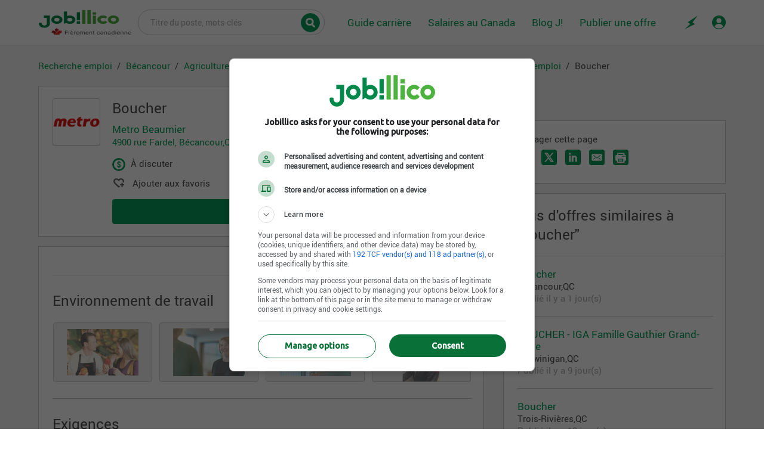

--- FILE ---
content_type: text/html; charset=utf-8
request_url: https://www.jobillico.com/fr/opportunite-d-emploi/metro-beaumier.lWnpLd/boucher/1989032
body_size: 59332
content:
<!DOCTYPE html>
<html lang="fr">
    <head>
<title>Opportunité d'emploi | Boucher | Bécancour, Québec | Metro Beaumier | jobillico.com</title>

        <!-- Start VWO Async SmartCode -->
        <link rel='preconnect' href='https://dev.visualwebsiteoptimizer.com' />
        <script type='text/javascript' id='vwoCode'>
            window._vwo_code=window._vwo_code || (function() {
            var account_id=693302,
            version = 1.5,
            settings_tolerance=2000,
            library_tolerance=2500,
            use_existing_jquery=false,
            is_spa=1,
            hide_element='body',
            hide_element_style = 'opacity:0 !important;filter:alpha(opacity=0) !important;background:none !important',
            /* DO NOT EDIT BELOW THIS LINE */
            f=false,w=window,d=document,vwoCodeEl=d.querySelector('#vwoCode'),code={use_existing_jquery:function(){return use_existing_jquery},library_tolerance:function(){return library_tolerance},hide_element_style:function(){return'{'+hide_element_style+'}'},finish:function(){if(!f){f=true;var e=d.getElementById('_vis_opt_path_hides');if(e)e.parentNode.removeChild(e)}},finished:function(){return f},load:function(e){var t=d.createElement('script');t.fetchPriority='high';t.src=e;t.type='text/javascript';t.onerror=function(){_vwo_code.finish()};d.getElementsByTagName('head')[0].appendChild(t)},getVersion:function(){return version},getMatchedCookies:function(e){var t=[];if(document.cookie){t=document.cookie.match(e)||[]}return t},getCombinationCookie:function(){var e=code.getMatchedCookies(/(?:^|;)\s?(_vis_opt_exp_\d+_combi=[^;$]*)/gi);e=e.map(function(e){try{var t=decodeURIComponent(e);if(!/_vis_opt_exp_\d+_combi=(?:\d+,?)+\s*$/.test(t)){return''}return t}catch(e){return''}});var i=[];e.forEach(function(e){var t=e.match(/([\d,]+)/g);t&&i.push(t.join('-'))});return i.join('|')},init:function(){if(d.URL.indexOf('__vwo_disable__')>-1)return;w.settings_timer=setTimeout(function(){_vwo_code.finish()},settings_tolerance);var e=d.currentScript,t=d.createElement('style'),i=e&&!e.async?hide_element?hide_element+'{'+hide_element_style+'}':'':code.lA=1,n=d.getElementsByTagName('head')[0];t.setAttribute('id','_vis_opt_path_hides');vwoCodeEl&&t.setAttribute('nonce',vwoCodeEl.nonce);t.setAttribute('type','text/css');if(t.styleSheet)t.styleSheet.cssText=i;else t.appendChild(d.createTextNode(i));n.appendChild(t);var o=this.getCombinationCookie();this.load('https://dev.visualwebsiteoptimizer.com/j.php?a='+account_id+'&u='+encodeURIComponent(d.URL)+'&f='+ +is_spa+'&vn='+version+(o?'&c='+o:''));return settings_timer}};w._vwo_settings_timer = code.init();return code;}());
        </script>
        <!-- End VWO Async SmartCode -->
        <script>
            (function (a, s, y, n, c, h, i, d, e) {
                s.className += ' ' + y;
                h.start = 1 * new Date;
                h.end = i = function () {
                    s.className = s.className.replace(RegExp(' ?' + y), '')
                };
                (a[n] = a[n] || []).hide = h;
                setTimeout(function () {
                    i();
                    h.end = null
                }, c);
                h.timeout = c;
            })(window, document.documentElement, 'async-hide', 'dataLayer', 4000, {
                'GTM-TRSKJGR': true
            });
        </script><meta name="viewport" content="width=device-width, initial-scale=1, minimum-scale=1.00" />
<meta name="theme-color" content="#089f5b" />
<meta name="google-site-verification" content="E8B5nI_c_6yjw47NM4_gYgb-cxe_D2aUUbzoBPK6c8U" />
<meta name="msvalidate.01" content="B17DE6B7BEB949F64BBEBF56B8925A67" />
<meta name="description" content="Opportunité d'emploi: Boucher chez Metro Beaumier, Bécancour, Québec" />
<meta name="keywords" content="opportunité, emploi" />
<meta property="og:type" content="website" />
<meta property="og:title" content="Opportunité d'emploi | Boucher | Bécancour, Québec | Metro Beaumier" />
<meta property="og:url" content="https://www.jobillico.com/fr/opportunite-d-emploi/metro-beaumier.lWnpLd/boucher/1989032" />
<meta property="og:image" content="https://www.jobillico.com/medias/logo-entreprise/0/0/exp_logo_21258_fr_2018_08_08_08_14_34.png" />
<meta property="og:description" content="Opportunité d'emploi: Boucher chez Metro Beaumier, Bécancour, Québec" />
<meta name="google-sign-in-provider-adapter" content="identityServices" />
<link rel="alternate" href="https://www.jobillico.com/fr/opportunite-d-emploi/metro-beaumier.lWnpLd/boucher/1989032" hreflang="fr" />
<link rel="apple-touch-icon" href="/images/favicons/apple-touch-icon.png" />
<link rel="canonical" href="https://www.jobillico.com/fr/opportunite-d-emploi/metro-beaumier.lWnpLd/boucher/1989032" />
<link rel="preload stylesheet" media="screen" as="style" onload="this.onload=null;this.rel='stylesheet'" href="/css/build/modules/fonts.min.sass.css" />
<link rel="icon" type="image/png" href="/images/favicons/favicon-16x16.png" />
<link rel="icon" type="image/png" href="/images/favicons/favicon-32x32.png" />
<link rel="manifest" href="/images/favicons/site.webmanifest" />
<link rel="preload stylesheet" media="screen" as="style" onload="this.onload=null;this.rel='stylesheet'" href="/css/build/modules/job-offer/main.min.sass.css" />
<style>
﻿html{overflow-y:scroll;line-height:1.15;-ms-text-size-adjust:100%;-webkit-text-size-adjust:100%}body{margin:0}article,aside,footer,header,nav,section,figcaption,figure,main{display:block}figure{margin:1em 40px}hr{box-sizing:content-box;height:0;overflow:visible}pre{font-family:monospace,monospace;font-size:1em}a{background-color:rgba(0,0,0,0);-webkit-text-decoration-skip:objects}a:active,a:hover{outline-width:0}abbr[title]{border-bottom:none;text-decoration:underline;text-decoration:underline dotted}b,strong{font-weight:inherit}b,strong{font-weight:700}dfn{font-style:italic}sub,sup{font-size:75%;line-height:0;position:relative;vertical-align:baseline}sub{bottom:-0.25em}sup{top:-0.5em}audio,video{display:inline-block}audio:not([controls]){display:none;height:0}img{border-style:none}svg:not(:root){overflow:hidden}button,input,optgroup,select,textarea{font-family:sans-serif;font-size:100%;line-height:1.15;margin:0}button,input{overflow:visible}button,select{text-transform:none}button,html [type=button],[type=reset],[type=submit]{-webkit-appearance:button}button::-moz-focus-inner,[type=button]::-moz-focus-inner,[type=reset]::-moz-focus-inner,[type=submit]::-moz-focus-inner{border-style:none;padding:0}button:-moz-focusring,[type=button]:-moz-focusring,[type=reset]:-moz-focusring,[type=submit]:-moz-focusring{outline:1px dotted ButtonText}fieldset{border:1px solid silver;margin:0 2px;padding:.35em .63em .75em}legend{box-sizing:border-box;color:inherit;display:table;max-width:100%;padding:0;white-space:normal}progress{display:inline-block;vertical-align:baseline}textarea{overflow:auto}[type=checkbox],[type=radio]{box-sizing:border-box;padding:0}[type=number]::-webkit-inner-spin-button,[type=number]::-webkit-outer-spin-button{height:auto}[type=search]{-webkit-appearance:textfield;outline-offset:-2px}[type=search]::-webkit-search-cancel-button,[type=search]::-webkit-search-decoration{-webkit-appearance:none}::-webkit-file-upload-button{-webkit-appearance:button;font:inherit}[type=password]::-ms-reveal,[type=password]::-ms-clear{display:none}canvas{display:inline-block}template{display:none}[hidden]{display:none !important}@media only screen and (min-width: 576px){.designv0622 .responsiveNav li .text{display:block}.designv0622 #footer li{width:auto}}@media only screen and (min-width: 768px){.js-eventsPeriod.js-has-deleteButton .grid.grid-columns-equal-3.grid-gap-sm{padding-right:0}.js-removeDateButton{position:relative;top:inherit;right:inherit}.designv0622.responsive .topNav .table__cell.jobSelect,.designv0622.responsive .topNav .table__cell.shop,.designv0622.responsive .topNav .table__cell.messaging,.designv0622.responsive .topNav .table__cell.cart{display:table-cell}.designv0622.responsive .topNav .table__cell .tag{display:block;margin:auto}.responsiveNav .jobSelect,.responsiveNav .messaging,.responsiveNav .shop,.designv0622.responsive #header .mainNav .cart{display:none}.designv0622 #header #profilDesc.popHover{top:55px;right:0}.responsiveNav li{width:50%}.designv0622 .quarter-column{width:32%}.minus-mt80{margin-top:-80px}}@media only screen and (min-width: 1200px){.responsiveNav .jobSelect .subMenu{display:none}.designv0622 .backEntrepriseNav .tag{display:inline-block;margin:0 .63rem}.designv0622 .quarter-column{width:24%}#JiSocialAppModal .close{width:12px;height:12px;background-image:url(/images/new_search-engine/icon_close.svg);background-size:contain;position:absolute;top:1rem;right:1rem;display:inline-block;font-size:0;background-repeat:no-repeat;background-position:center;vertical-align:middle;-webkit-user-select:none;-moz-user-select:none;-ms-user-select:none;-o-user-select:none;user-select:none;border:none}}@media only screen and (max-width: 576px){#searchbar{margin-top:.5rem}body #searchBarExpend:checked+header .show-when-expend+.wrapper .lg-grid-columns-5-7,body #searchBarExpend:checked+header .lg-grid-columns-4-8,body #searchBarExpend:checked+header .grid-columns-9-200-fixed.lg-grid-columns-5-7{grid-template-columns:12fr}#searchBarExpend:checked+header #mainSearchEgineForm .input{padding:1.25rem 1.25rem .63rem 1.25rem}#searchBarExpend:checked+header #search-engine-city{border:1px solid #cacaca;width:100%;-webkit-border-radius:5.8rem;-moz-border-radius:5.8rem;-ms-border-radius:5.8rem;-o-border-radius:5.8rem;border-radius:5.8rem}.show-when-expend.is-hidden.right-1{margin-top:.63rem;position:relative;top:inherit;right:inherit;width:100%}#searchBarExpend:checked+header .card.absolute.is-hidden.show-when-expend{text-align:left;position:relative}#searchBarExpend:checked+header .absolute.vertical-center-position.image--is-square-32{position:relative;width:100%}#searchBarExpend:checked+header .absolute.vertical-center-position.image--is-square-32 .button{margin-top:.63rem;width:100%;height:42px;-webkit-border-radius:0.5rem;-moz-border-radius:0.5rem;-ms-border-radius:0.5rem;-o-border-radius:0.5rem;border-radius:0.5rem}#searchBarExpend:checked+header .valign-middle.show-when-expend.show.md-is-hidden,#searchBarExpend+header .tooltip{display:none}#searchBarExpend:checked+header .valign-middle.hide-when-expend.md-show.is-hidden{display:block}#searchBarExpend:checked+header .icon--close{display:inline-block}#searchBarExpend:checked+header input#search-engine-keyword-job,#searchBarExpend:checked+header input#search-engine-city{padding:1.6rem 1.6rem 1rem 1.6rem}#searchBarExpend:checked+header [for=search-engine-keyword-job],#searchBarExpend:checked+header [for=search-engine-city]{left:1.6rem;margin:0;top:.65rem}}@media only screen and (min-width: 768px){#list[name=type-of-view]:checked~#main .view--trigered .card .list--md-grid-columns-10-200-fixed{grid-template-columns:10fr 200px}}@media only screen and (min-width: 1200px){#list[name=type-of-view]:checked~#main .view--trigered .list--grid-columns-equal-2{grid-template-columns:6fr 6fr}#list[name=type-of-view]:checked~#main .view--trigered .js-job-content+.list--no-bg{display:grid}#list[name=type-of-view]:checked~#main .view--trigered .list--lg-grid-columns-10-200-fixed{grid-template-columns:10fr 200px}#list[name=type-of-view]:checked~#main .view--trigered .absolute.actions.list--right-align{text-align:right;padding-left:0;padding-bottom:0;padding-right:1rem}}.jqplot-highlighter-tooltip{background:#3f3f3f;padding:.63rem 1.25rem;color:#fff;border:0;-webkit-border-radius:4px;-moz-border-radius:4px;-ms-border-radius:4px;-o-border-radius:4px;border-radius:4px;-webkit-box-shadow:2px 2px 1px rgba(68, 68, 68, 0.2);-moz-box-shadow:2px 2px 1px rgba(68, 68, 68, 0.2);-ms-box-shadow:2px 2px 1px rgba(68, 68, 68, 0.2);-o-box-shadow:2px 2px 1px rgba(68, 68, 68, 0.2);box-shadow:2px 2px 1px rgba(68, 68, 68, 0.2)}@media print{@page{size:auto;margin:1em 2em}html[lang=fr] .print .icon--information--money+p::before,html[lang=fr] .print .icon--information--money+span+span::before{content:"Salaire: "}html[lang=en] .print .icon--information--money+p::before,html[lang=en] .print .icon--information--money+span+span::before{content:"Salary: "}html[lang=fr] .print .icon--information--clock+p::before{content:"Horaire de travail: "}html[lang=en] .print .icon--information--clock+p::before{content:"Work schedule: "}html[lang=fr] .print .icon--information--curve+p::before{content:"Statut de l'emploi: "}html[lang=en] .print .icon--information--curve+p::before{content:"Job status: "}html[lang=fr] .print .icon--information--day+p::before{content:"Quart de travail: "}html[lang=en] .print .icon--information--day+p::before{content:"Work shift: "}html[lang=fr] .print .icon--information--timer+p::before{content:"Début de l'emploi: "}html[lang=en] .print .icon--information--timer+p::before{content:"Start of employment"}.print{display:block !important;width:100% !important}.print .wrapper{display:inline-block !important;max-width:none !important;margin:0 !important;padding:0 !important;width:100% !important}.print #app .card.noscript--hidden{display:inline-block !important;width:100% !important}.print main{background:none !important;display:inline-block !important;width:100% !important}.print #app{display:inline-block !important;width:100% !important}.print #app .card{box-sizing:border-box !important;word-wrap:break-word !important;padding:0 !important;margin:0 !important;width:100% !important;float:left !important}.print p,.print b,.print strong,.print span,.print .sm,.print a,.print .link,.print li,.print .tinyMCE-render,.print .jobTitle .tag{font-size:13pt;font-family:"Roboto Regular",arial,sans-serif;font-weight:400;line-height:1.3 !important;color:#000 !important;margin:0 !important;padding:0 !important}.print .benefits__print__title,.print .requirement .h5,.print .table__cell .h5,.print .headWrap+.card+.footer+.right-align.mb2 .h5,.print .mainLogo .h3.link.mt1.mb0,.print .card__header .h4 span,.print .slideshow__thumbnails__item .tooltip__content__title{font-size:13pt;font-family:"Roboto Bold",arial,sans-serif;font-weight:700;color:#000}.print .tooltip .tooltip__content__text--medium,.print .tooltip .tooltip__content__text--medium span{font-size:12pt}.print .headWrap .h1,.print #app .card__header .h1,.print #app .card__header .h1 span,.print #app .card__header h1,.print #app .card__header h1 span,.print .headWrap,.print .card__content.grid.md-grid-columns-1-11.grid-columns-12.grid--equal-height.grid-gap-1 .grid-column:nth-child(2) .h1.my0{font-size:24pt !important;line-height:1.1 !important;font-family:"Roboto Bold",arial,sans-serif;font-weight:700;margin:0 !important;padding:0 !important;color:#000}.print .headWrap+.card h3.h1,.print #app .card__content__section__title,.print .card__content .h1{font-family:"Roboto Bold",arial,sans-serif;font-size:18pt;font-weight:700;margin:0 0 .6rem 0 !important;padding:0 !important;color:#000}.print p,.print .sommaire_poste .inline.sm{margin-bottom:8px;font-weight:400}.print .card__content .h2,.print ul{margin-bottom:15px}.print .job-infos-label-new.is-hidden.job-infos-label-new.is-hidden-working-shift{display:inline-block !important}.print .sommaire_poste .job-infos-label-new.is-hidden.job-infos-label-new.is-hidden-working-shift::first-letter{text-transform:capitalize}.print #app .card.noscript--hidden.card--fixed{top:inherit !important;position:relative !important;display:block !important;height:auto !important;margin:0 !important;padding:0 !important;width:100% !important}.print #app .grid.grid-gap-sm.sm-grid-columns-12.md-grid-columns-4-8{position:relative !important;display:inline-block !important;width:100% !important}.print #app #searchEngineSlideshow,.print #app #searchEngineSlideshow .grid,.print #jobProfilSlideshow,.print #jobProfilSlideshow .grid{display:inline-block !important;width:100% !important;box-sizing:border-box !important}.print #app #searchEngineSlideshow .slideshow__thumbnails__item,.print #jobProfilSlideshow .slideshow__thumbnails__item{width:160px !important;display:inline-block !important;height:inherit;min-height:160px;vertical-align:top !important;text-align:center !important;border:1px solid #cacaca;padding:10px !important;background:#ededed;margin-right:1rem !important}.print #app #searchEngineSlideshow .slideshow__thumbnails__item:nth-child(4),.print #jobProfilSlideshow .slideshow__thumbnails__item:nth-child(4){margin:0 !important}.print #app #searchEngineSlideshow .slideshow__thumbnails__item__media,.print #jobProfilSlideshow .slideshow__thumbnails__item__media{display:inline-block !important;margin:0 !important;max-width:95% !important;width:auto !important;height:100px !important;position:relative !important;top:inherit;left:inherit;transform:none;opacity:1}.print #app #searchEngineSlideshow .tooltip,.print #jobProfilSlideshow .tooltip{display:inline-block !important;position:relative !important;left:inherit !important;top:inherit !important;right:inherit !important;bottom:inherit !important;transform:none !important;width:100% !important}.print .is-hidden-salary{display:inline-block !important}.print .icon--information+p::before,.print .icon--information+span+span::before{font-weight:700}.print .tooltip__content__title--medium,.print .h1,.print .h2,.print .experience .is-clickable.toggleSection,.print .schooling b,.print .workExperience b,.print .skills b{font-family:"Roboto Bold",arial,sans-serif;font-weight:700;margin:0 !important;padding:0 !important}.print .h1.xl3.white-color.mb0{color:#000}.print #app .icon__benefits+.tooltip,.print .tooltip__content__title{display:inline-block !important;margin-bottom:8px !important}.print #app .icon__benefits+.tooltip,.print .tooltip__content__title,.print .tooltip{position:relative;background:none;border:0;top:inherit !important;left:inherit;transform:none;box-shadow:none}.print #app .icon__benefits+.tooltip .tooltip__content__title--medium:before{content:"- "}.print #app .list--has-no-bullets{padding:0;margin:0;list-style-type:none}.print #app .table__cell{border:0}.print #app .card--minimized{max-height:inherit}.print #app .card__content.overflow-auto{display:inline-block !important;height:auto !important;width:100% !important}.print .grid{display:inline-block}.print .grid,.print .grid-column{display:inline-block;width:100% !important}.print .card{background:none;border:0}.print .card__header{padding:0 0 10px 0 !important;border:0;margin:0 0 15px 0 !important;display:inline-block;width:100%;position:relative;border-bottom:1px solid #cacaca}.print .footer+.right-align.mb2{display:block;border-top:1px solid #cacaca;padding-top:20px;margin-top:10px;text-align:left;width:100%}.print .card__content.grid.md-grid-columns-1-11.grid-columns-12.grid--equal-height.grid-gap-1 .full-width.center{display:inline-block !important;width:auto !important}.print .card__content.grid.md-grid-columns-1-11.grid-columns-12.grid--equal-height.grid-gap-1 .full-width.center .image--is-full-space.absolute-center-position{width:60px !important;height:auto !important;max-width:60px !important;max-height:60px !important;position:absolute !important}.print .sommaire_poste.mt1{display:inline-block !important;border-top:1px solid #cacaca !important;padding-top:25px !important;margin-top:25px !important;width:100% !important}.print .sommaire_poste.mt1 .list__item--inline,.print .card__content__section .list__item--inline{margin-bottom:.4rem !important}.print #app .card header{width:100% !important}.print .card__header .grid-column{display:inline-block;vertical-align:top;width:100% !important}.print .card__header .grid-column:nth-child(1){width:12% !important}.print .card__header .grid-column:nth-child(2){width:87% !important}.print .card__content.grid.md-grid-columns-1-11.grid-columns-12.grid--equal-height.grid-gap-1 .grid-column:nth-child(1){position:absolute;left:0;width:80px !important}.print .card__content.grid.md-grid-columns-1-11.grid-columns-12.grid--equal-height.grid-gap-1 .grid-column:nth-child(2) .h1.my0,.print .card__content.grid.md-grid-columns-1-11.grid-columns-12.grid--equal-height.grid-gap-1 .grid-column:nth-child(2) .h1.my0+.mainLogo,.print .card__content.grid.md-grid-columns-1-11.grid-columns-12.grid--equal-height.grid-gap-1 .grid-column:nth-child(2) .h1.my0+.mainLogo+.sm.link{padding-left:90px !important;display:block !important;margin:0 !important}.print .card__content{display:inline-block;border:0;padding:0;width:100%}.print .card.mt2{margin:0}.print .image-container.image--has-borders.image--is-square-80{border:1px solid #cacaca;float:left}.print .headWrap{border-bottom:1px solid #cacaca;margin-bottom:1.5rem !important;padding-bottom:1.5rem !important}.print .requirement .grid.grid-column.grid-columns-2-10,.print #app .card__content__section .table .table__cell.table__cell--third{border:0;float:none;display:block;padding:0;margin:0 0 .8rem 0;height:auto}.print .requirement .h5{border:0;padding:0;margin:0}.print .description .is-hidden{display:block}.print .description__content{max-height:inherit !important}.print .list__item--inline{width:100%}.print .sommaire_poste ul{padding:0;list-style-type:none}.print a{text-decoration:none}.print .grid.mt3.overflow-visible,.print #content-section{margin:0;max-width:inherit;width:100%}.print .footer.right-align.my6{margin:0 !important}.print .page-content-area.bg-light-grey{background:none}.print .hr{margin:20px 0}.print .mainLogo+.sm.link{margin-bottom:10px;font-weight:400 !important}.print .benefits__print.is-hidden{display:block !important;margin-bottom:10px !important}.print .has-box-shadow--inset{box-shadow:none}.print header.white-bg,.print .grid-column.sidebar,.print .navigation,.print .tooltip__arrow,.print #app .card header+.card__content .tooltip__arrow,.print .main-section .footer,.print #footer,.print #otherInterestedLink,.print #see_job_view .wrapper+.hr,.print #see_job_view .hr:first-child,.print .table__cell.valign-top:nth-child(1),.print .actionSection,.print .readMore,.print .modal,.print .modalV0622,.print .optimize-covid-banner,.print .icon--information,.print .modal__trigger,.print .art-link.fav,.print .hr.hr--gray.hr--no-border,.print .is-hidden,.print input.accordeon__trigger,.print input.modal__trigger,.print input.popover__trigger,.print .overlay,.print .hide,.print .onlineWarning,.print .logo-print,.print #boxes,.print .requirement .grid.grid-column .grid-column:nth-child(1),.print iframe,.print .sommaire_poste .favorites,.print #searchBar,.print #jobOffersList,.print #breadcrumb,.print #breadcrumb+.absolute.grid.grid-gap-sm.sm-grid-columns-12.md-grid-columns-4-8.is-clickable,.print .card__header .button.button--primary,.print .card__footer .button.button--primary,.print #app input,.print #app .trigger__label,.print #app .card__content__section:last-child .hr,.print #app .card__header label,.print #app .card__header .tooltip--trigger.inline.right,.print #app .card__header .js--share-group,.print #app .grid.grid-gap-sm.sm-grid-columns-12.md-grid-columns-4-8>.grid-column:nth-child(1),.print #app .grid-column .bg-primary.grid.grid-columns-10-2.grid-gap-sm.py2.px2.relative,.print #redirectSection,.print #landingSection,.print .adsbygoogle,.print #google_esf,.print iframe,.print .slideshow__thumbnails__icon,.print main .hr.hr--grey-color-400.hr--m0,.print p a br,.print .sommaire_poste.mt1 .list__item--inline.mb1.is-hidden+.mb1,.print #popupAskMailAndFollow+.hr,.print script,.print style,.print #benefits .list__item--inline,.print .icon__benefits,.print #app .card header+.card__content .table .table__cell.valign-top:nth-child(1),.print #app #searchEngineSlideshow,.print .card .card__content .enviro_travail,.print .card .card__content .enviro_travail+.hr,.print header.bg-white.has--border-top-3-secondary-color,.print #global-overlay,.print .no-print,.print .candidatIMG .absolute.likingActions.newVersion,.print .candidatIMG .absolute.bottom-minus6.tag,.print #footer,.print #modal-container,.print hr,.print header+.hr.hr--grey-color-400.hr--m0,.print noscript,.print .overlay,.print input[type=hidden],.print .experience .is-clickable.toggleSection span,.print .formList .tag{display:none !important}.print .border-bottom{border:none}.print .experience .content.is-hidden.list--has-dot.close{display:block !important}.print .list--has-dot ul li:before{content:"- "}.print .availability .grid-column{display:inline-block !important;width:auto !important}.print .availability .grid-column.right-align{width:100px !important}.print .availability .grid.grid-columns-3-9.grid-gap-sm{display:block !important}.print .jobDetails .grid-column,.print .experience .full-width.mb1{margin-bottom:10px !important}.print .jobTitle .tag+.oneRow{margin-bottom:5px !important}.print .card.mb2{margin-bottom:20px !important}.print .workExperience .date.xs.light-color.mb0,.print .schooling .date.xs.light-color.mb0{display:block !important;margin-bottom:5px !important;font-size:15px !important}.print .workExperience .pb2,.print .workExperience .pb2{padding:0 !important}.print div,.print section,.print ul,.print li,.print .hr,.print hr,.print p{break-inside:avoid !important;break-after:always !important;page-break-inside:avoid !important;page-break-after:always !important}.print .language .list--has-dot .block.xs.mt2{margin-top:10px !important}.print #main .wrapper.py4{margin-top:20px !important}.print .px2.py2{padding:0 !important}.print{background:none !important}.print #app .card header+.card__content div,.print #app .card header+.card__content .card__content__section__title,.print #app .card header+.card__content .card__content__section{display:block !important;page-break-inside:avoid !important;width:100% !important;margin:0;padding:0}.print .hr.hr--grey-color-400{margin:20px 0 !important;display:block !important;border:1px solid #cacaca !important;height:0 !important;width:100% !important;box-sizing:border-box !important;page-break-inside:avoid !important}.print .hr+div,.print .hr+section,.print .hr+.card__content__section{display:block !important;page-break-inside:avoid !important}.print ul,.print .tooltip--trigger{padding:0 !important;margin:0 !important;display:inline !important;page-break-inside:avoid !important}.print-only-modal header,.print-only-modal #main,.print-only-modal #footer,.print-only-modal .button,.print-only-modal .no-print,.print-only-modal .hr,.print-only-modal iframe,.print-only-modal #modal-preview-prescreening .bg-primary.px4.pt3{display:none !important}.print-only-modal #modal-container{display:block !important}.print-only-modal .image--has-borders{border:none !important}.print-only-modal .bg-grey-color--100{background:none !important}.print-only-modal .h2{font-size:1.25rem;font-family:"Roboto Bold",arial,sans-serif;margin:0 0 1.25rem 0;font-weight:700}.print-only-modal p,.print-only-modal b,.print-only-modal strong,.print-only-modal span,.print-only-modal .sm,.print-only-modal a,.print-only-modal .link,.print-only-modal li,.print-only-modal .tinyMCE-render{font-size:13pt;font-family:"Roboto Regular",arial,sans-serif;font-weight:400;line-height:1.3 !important;color:#000 !important;margin:0 !important;padding:0 !important}.print-only-modal b,.print-only-modal strong{font-size:13pt;font-family:"Roboto bold",arial,sans-serif;font-weight:600;line-height:1.3 !important;color:#000 !important;margin:0 !important;padding:0 !important}.print-only-modal p,.print-only-modal .h1,.print-only-modal .h2,.print-only-modal .h3{margin:0 !important}.print-only-modal .mt0{margin-top:0 !important}.print-only-modal .mb0{margin-bottom:0 !important}.print-only-modal .ml0{margin-left:0 !important}.print-only-modal .mr0{margin-right:0 !important}.print-only-modal .max-height-xxs,.print-only-modal .max-height-xs,.print-only-modal .max-height-sm,.print-only-modal .max-height-lg,.print-only-modal .max-height-xl,.print-only-modal .max-height-2xl,.print-only-modal .max-height-3xl,.print-only-modal .max-height-4xl{max-height:inherit}.print-only-modal ol li{margin-bottom:15px !important}.print-only-modal ol.bold>li::marker{font-family:"Roboto bold",arial,sans-serif !important;font-weight:600 !important}.print-only-modal ol.bold .regular{font-family:"Roboto Regular",arial,sans-serif !important;font-weight:400 !important}.print-only-modal .light-color{opacity:.45 !important}.print-only-modal .pl3{margin-left:35px !important}.print-only-modal .radio,.print-only-modal .checkbox{width:17px !important;height:17px !important;display:inline-block !important;vertical-align:middle !important}.print-only-modal .radio+.label,.print-only-modal .checkbox+.label{display:inline-block !important;vertical-align:middle !important;margin:4px 25px !important}}html{-webkit-box-sizing:border-box;-moz-box-sizing:border-box;-ms-box-sizing:border-box;-o-box-sizing:border-box;box-sizing:border-box}html,body{font-size:16px}*,*::before,*::after{box-sizing:inherit}.white-color,.white-color b,.white-color strong,.white-color i{color:#fff}@media only screen and (min-width: 576px){.xl4{font-size:3rem;line-height:3rem}}@media only screen and (max-width: 576px){.sm-lg{font-size:1.13rem;line-height:1.65rem}.sm-base{font-size:1.05rem}.sm-sm{font-size:.95rem;line-height:1.25rem}.sm-xs{font-size:.85rem;line-height:1.25rem}.sm-xxs{font-size:.75rem;line-height:.95rem}}.bg-important{background-color:#bf1818}.bg-warning{background-color:#f90}.bg-warning--500{background-color:#df6500}.bg-primary{background-color:#089f5b}.bg-secondary{background-color:#64c434}.bg-secondary-100{background-color:#edfff4}.bg-secondary-110{background-color:#ddfce9}.bg-secondary-200{background-color:#4bb23d}.bg-white{background-color:#fff}.bg-grey-color--75{background-color:#fafafa}.bg-grey-color--100{background-color:#f5f5f5}.bg-grey-color--200{background-color:#eaeaea}.bg-grey-color--300{background-color:#e1e1e1}.bg-grey-color--400{background-color:#cacaca}.bg-grey-color--500{background-color:#b0b0b0}.bg-grey-color--600{background-color:#8e8e8e}.bg-grey-color--700{background-color:#6d6d6d}.bg-grey-color--800{background-color:#515151}.bg-grey-color--850{background-color:#3f3f3f}.bg-black{background-color:#000}.md-bg-grey-color--200{background-color:#eaeaea}.bg-grey-color--100--2n .bg-color--iterate:nth-child(2n){background-color:#f5f5f5}.bg-grey-color--100--2n .bg-color--iterate.bg-secondary-100:nth-child(2n){background-color:#d4ffe4}.bg-grey-color--75--2n .bg-color--iterate:nth-child(2n){background-color:#fafafa}.bg-grey-color--75--2n .bg-color--iterate.bg-secondary-100:nth-child(2n){background-color:#deffeb}.bg-duo--primary-secondary{background-color:#4bb23d}@media only screen and (min-width: 768px){.md-bg-grey-color--200{background-color:#fff}.bg-duo--primary-secondary{background:linear-gradient(to left, #4BB23D 50%, #089f5b 50%)}}@media only screen and (min-width: 1200px){.lg-transparent-background{background-color:rgba(0,0,0,0)}}.grid{clear:both;display:block;display:flex;overflow:hidden;width:100%}.grid>div{float:left;padding:0 1em 0 0}.grid-columns-1-11>div:nth-child(2n+1){width:8.3333333333%}.grid-columns-1-11>div:nth-child(2n){width:91.6666666667%}.grid-columns-2-10>div:nth-child(2n+1){width:16.6666666667%}.grid-columns-2-10>div:nth-child(2n){width:83.3333333333%}.grid-columns-3-9>div:nth-child(2n+1){width:25%}.grid-columns-3-9>div:nth-child(2n){width:75%}.grid-columns-4-8>div:nth-child(2n+1){width:33.3333333333%}.grid-columns-4-8>div:nth-child(2n){width:66.6666666667%}.grid-columns-5-7>div:nth-child(2n+1){width:41.6666666667%}.grid-columns-5-7>div:nth-child(2n){width:58.3333333333%}.grid-columns-6-6>div:nth-child(2n+1){width:50%}.grid-columns-6-6>div:nth-child(2n){width:50%}.grid-columns-7-5>div:nth-child(2n+1){width:58.3333333333%}.grid-columns-7-5>div:nth-child(2n){width:41.6666666667%}.grid-columns-8-4>div:nth-child(2n+1){width:66.6666666667%}.grid-columns-8-4>div:nth-child(2n){width:33.3333333333%}.grid-columns-9-3>div:nth-child(2n+1){width:75%}.grid-columns-9-3>div:nth-child(2n){width:25%}.grid-columns-10-2>div:nth-child(2n+1){width:83.3333333333%}.grid-columns-10-2>div:nth-child(2n){width:16.6666666667%}.grid-columns-11-1>div:nth-child(2n+1){width:91.6666666667%}.grid-columns-11-1>div:nth-child(2n){width:8.3333333333%}.grid-columns-equal-2>div{width:50%}.grid-columns-equal-3>div{width:33.33%}.grid-columns-equal-4>div{width:25%}.grid-columns-equal-5>div{width:20%}.grid-column-5-custom>div:nth-child(1){width:22%}.grid-column-5-custom>div:nth-child(2){width:18%}.grid-column-5-custom>div:nth-child(3){width:19%}.grid-column-5-custom>div:nth-child(4){width:15%}.grid-column-5-custom>div:nth-child(5){width:23%}.grid-gap-0{grid-gap:0}.grid-gap-1{grid-gap:.62rem}@supports(display: grid){.grid{display:grid;grid-gap:2em;grid-template-rows:auto;align-items:start;grid-template-columns:100%}.grid-column{align-self:start;width:auto !important;padding:0 !important}.grid-columns-1-11{grid-template-columns:1fr 11fr}.grid-columns-2-10{grid-template-columns:2fr 10fr}.grid-columns-3-9{grid-template-columns:3fr 9fr}.grid-columns-4-8{grid-template-columns:4fr 8fr}.grid-columns-5-7{grid-template-columns:5fr 7fr}.grid-columns-6-6{grid-template-columns:6fr 6fr}.grid-columns-7-5{grid-template-columns:7fr 5fr}.grid-columns-8-4{grid-template-columns:8fr 4fr}.grid-columns-9-3{grid-template-columns:9fr 3fr}.grid-columns-10-2{grid-template-columns:10fr 2fr}.grid-columns-11-1{grid-template-columns:11fr 1fr}.grid-columns-12{grid-template-columns:12fr}.grid-columns-equal-2{grid-template-columns:6fr 6fr}.grid-columns-equal-3{grid-template-columns:4fr 4fr 4fr}.grid-columns-equal-4{grid-template-columns:3fr 3fr 3fr 3fr}.grid-columns-equal-5{grid-template-columns:2.4fr 2.4fr 2.4fr 2.4fr 2.4fr}.grid--equal-height{grid-auto-rows:1fr}.order-1{order:1}.order-2{order:2}.order-3{order:3}.order-4{order:4}.order-5{order:5}.grid-gap-0{grid-gap:0}.grid-gap-sm{grid-gap:.63rem}.grid-gap-1{grid-gap:1.25rem}.grid-gap-2{grid-gap:2rem}.grid-gap-3{grid-gap:2.5rem}.grid-gap-4{grid-gap:3rem}.grid-gap-5{grid-gap:5.8rem}.grid-columns-1-11{grid-template-columns:1fr 11fr}.grid-columns-2-10{grid-template-columns:2fr 10fr}.grid-columns-3-9{grid-template-columns:3fr 9fr}.grid-columns-4-8{grid-template-columns:4fr 8fr}.grid-columns-5-7{grid-template-columns:5fr 7fr}.grid-columns-6-6{grid-template-columns:6fr 6fr}.grid-columns-7-5{grid-template-columns:7fr 5fr}.grid-columns-8-4{grid-template-columns:8fr 4fr}.grid-columns-9-3{grid-template-columns:9fr 3fr}.grid-columns-10-2{grid-template-columns:10fr 2fr}.grid-columns-11-1{grid-template-columns:11fr 1fr}.grid-columns-150-10-fixed{grid-template-columns:150px 10fr}.sm-grid-columns-150-10-fixed{grid-template-columns:12fr}.grid-columns-9-200-fixed{grid-template-columns:9fr 200px}.grid-columns-9-260-fixed{grid-template-columns:9fr 260px}.grid-columns-10-90-fixed{grid-template-columns:10fr 90px}.grid-columns-10-40-fixed{grid-template-columns:10fr 40px}.md-grid-column-span-2{grid-column:span 2}@media only screen and (min-width: 576px){.sm-order-1{order:1}.sm-order-2{order:2}.sm-order-3{order:3}.sm-order-4{order:4}.sm-order-5{order:5}.sm-grid-gap-sm{grid-gap:.63rem}.sm-grid-gap-1{grid-gap:1.25rem}.sm-grid-gap-2{grid-gap:2rem}.sm-grid-gap-3{grid-gap:2.5rem}.sm-grid-gap-4{grid-gap:3rem}.sm-grid-gap-5{grid-gap:5.8rem}.sm-grid-columns-1-11{grid-template-columns:1fr 11fr}.sm-grid-columns-2-10{grid-template-columns:2fr 10fr}.sm-grid-columns-3-9{grid-template-columns:3fr 9fr}.sm-grid-columns-4-8{grid-template-columns:4fr 8fr}.sm-grid-columns-5-7{grid-template-columns:5fr 7fr}.sm-grid-columns-6-6{grid-template-columns:6fr 6fr}.sm-grid-columns-7-5{grid-template-columns:7fr 5fr}.sm-grid-columns-8-4{grid-template-columns:8fr 4fr}.sm-grid-columns-9-3{grid-template-columns:9fr 3fr}.sm-grid-columns-10-2{grid-template-columns:10fr 2fr}.sm-grid-columns-11-1{grid-template-columns:11fr 1fr}.sm-grid-columns-12{grid-template-columns:12fr}.sm-grid-columns-equal-2{grid-template-columns:6fr 6fr}.sm-grid-columns-equal-3{grid-template-columns:4fr 4fr 4fr}.sm-grid-columns-equal-4{grid-template-columns:3fr 3fr 3fr 3fr}.sm-grid-columns-equal-5{grid-template-columns:2.4fr 2.4fr 2.4fr 2.4fr 2.4fr}.sm-grid-columns-150-10-fixed{grid-template-columns:150px 10fr}}@media only screen and (min-width: 768px){.md-order-1{order:1}.md-order-2{order:2}.md-order-3{order:3}.md-order-4{order:4}.md-order-5{order:5}.md-grid-columns-1-11{grid-template-columns:1fr 11fr}.md-grid-columns-2-10{grid-template-columns:2fr 10fr}.md-grid-columns-3-9{grid-template-columns:3fr 9fr}.md-grid-columns-4-8{grid-template-columns:4fr 8fr}.md-grid-columns-5-7{grid-template-columns:5fr 7fr}.md-grid-columns-6-6{grid-template-columns:6fr 6fr}.md-grid-columns-7-5{grid-template-columns:7fr 5fr}.md-grid-columns-8-4{grid-template-columns:8fr 4fr}.md-grid-columns-9-3{grid-template-columns:9fr 3fr}.md-grid-columns-10-2{grid-template-columns:10fr 2fr}.md-grid-columns-11-1{grid-template-columns:11fr 1fr}.md-grid-columns-10-90-fixed{grid-template-columns:10fr 90px}.md-grid-columns-10-190-fixed{grid-template-columns:10fr 190px}.md-grid-columns-12{grid-template-columns:12fr}.md-grid-columns-equal-2{grid-template-columns:6fr 6fr}.md-grid-columns-equal-3{grid-template-columns:4fr 4fr 4fr}.md-grid-columns-equal-4{grid-template-columns:3fr 3fr 3fr 3fr}.md-grid-columns-equal-5{grid-template-columns:2.4fr 2.4fr 2.4fr 2.4fr 2.4fr}.md-grid-column-span-2{grid-column:inherit}}@media only screen and (min-width: 1200px){.lg-order-1{order:1}.lg-order-2{order:2}.lg-order-3{order:3}.lg-order-4{order:4}.lg-order-5{order:5}.lg-grid-gap-xl{grid-gap:2rem}.lg-grid-columns-1-11{grid-template-columns:1fr 11fr}.lg-grid-columns-2-10{grid-template-columns:2fr 10fr}.lg-grid-columns-3-9{grid-template-columns:3fr 9fr}.lg-grid-columns-4-8{grid-template-columns:4fr 8fr}.lg-grid-columns-5-7{grid-template-columns:5fr 7fr}.lg-grid-columns-6-6{grid-template-columns:6fr 6fr}.lg-grid-columns-7-5{grid-template-columns:7fr 5fr}.lg-grid-columns-8-4{grid-template-columns:8fr 4fr}.lg-grid-columns-9-3{grid-template-columns:9fr 3fr}.lg-grid-columns-10-2{grid-template-columns:10fr 2fr}.lg-grid-columns-11-1{grid-template-columns:11fr 1fr}.lg-grid-columns-9-260-fixed{grid-template-columns:9fr 260px}.lg-grid-columns-8-190-fixed{grid-template-columns:8fr 190px}.lg-grid-columns-10-80-fixed{grid-template-columns:10fr 80px}.lg-grid-columns-10-90-fixed{grid-template-columns:10fr 90px}.lg-grid-columns-10-30-fixed{grid-template-columns:10fr 30px}.lg-grid-columns-12{grid-template-columns:12fr}.lg-grid-columns-equal-2{grid-template-columns:6fr 6fr}.lg-grid-columns-equal-3{grid-template-columns:4fr 4fr 4fr}.lg-grid-columns-equal-4{grid-template-columns:3fr 3fr 3fr 3fr}.lg-grid-columns-equal-5{grid-template-columns:2.4fr 2.4fr 2.4fr 2.4fr 2.4fr}.lg-grid-columns-4-2-4{grid-template-columns:6fr 1fr 6fr}}}.grid-align-top{align-self:start;vertical-align:top;float:none !important}.grid-align-bottom{align-self:end;align-self:flex-end;vertical-align:bottom;float:none !important}.grid-align-middle{align-self:center;vertical-align:middle;float:none !important}.tag{font-size:.85rem}.button{cursor:pointer;border-style:solid;border-width:0;border-color:rgba(0,0,0,0);font-size:1.05rem;line-height:1.25rem;text-transform:inherit}.button--primary{background-color:#089f5b;border-color:#089f5b;border-style:solid;border-width:1px;color:#fff}.button--primary--50{background-color:#fff;color:#3f3f3f}.button--primary--50:not(.not-allowed):hover{background-color:#e1e1e1;color:#3f3f3f}.button--primary--200{background-color:#4bb23d;border-color:#4bb23d;color:#fff}.button--primary--300{background-color:#64c434;border-color:#64c434;color:#fff}.button--primary--300:not(.not-allowed):hover{background-color:#4bb23d}.button--secondary{border-width:1px;border-color:#089f5b}.button--secondary--white{color:#fff;border-color:#fff}.button--tertiary{border-width:0}.button--fourth{border-width:0}.button--fifth{background:none;border:1px solid #f17171;color:#f17171}.button--facebook{font-family:"Roboto Regular",arial,sans-serif;background-color:#3a589b;color:#fff;font-size:.85rem}.button--deactivated{border:1px solid #b6b6b6;background:#f3f3f3}.button--deactivated .icon{-webkit-filter:grayscale(1) brightness(1.5);-moz-filter:grayscale(1) brightness(1.5);-ms-filter:grayscale(1) brightness(1.5);-o-filter:grayscale(1) brightness(1.5);filter:grayscale(1) brightness(1.5)}@media only screen and (min-width: 576px){.button--primary{padding:.63rem 1.65rem}.button--secondary{padding:.63rem 1.65rem}}.tag{font-size:.85rem}.tag--round--xsmall{font-size:.75rem}.navigation__btn-close{display:none;background:rgba(0,0,0,0);color:rgba(0,0,0,0);position:absolute;top:0;width:100%}.navigation__btn-close:hover{background:rgba(0,0,0,0)}@media only screen and (min-width: 576px){.navigation__first-level__element--is-active--2::before{bottom:-27px}}@media only screen and (min-width: 768px){.navigation__first-level__link{color:#000;cursor:pointer;display:inline-block;font-family:"Roboto Medium",arial,sans-serif;font-size:1.05rem;padding:.63rem;-webkit-border-radius:0.5rem;-moz-border-radius:0.5rem;-ms-border-radius:0.5rem;-o-border-radius:0.5rem;border-radius:0.5rem}.navigation__first-level__link--white{color:#fff}.navigation__first-level__link--white:hover{background-color:rgba(132,132,132,.34);color:#fff}.navigation__first-level__link:hover{background:#eaeaea}.navigation__first-level__link:hover .icon--arrow-navigation--dark{-webkit-filter:none;-moz-filter:none;-ms-filter:none;-o-filter:none;filter:none}.navigation__first-level__element__link--sub{font-size:.85rem;display:initial;margin:0 .3rem 0 0;padding:0}.navigation__first-level__element__link--sub--white{color:#fff}.navigation__first-level__element__link--sub--white:hover{color:#fff}.navigation__first-level__element--has-divider::after{content:"|";color:#089f5b;display:inline-block;vertical-align:top}.navigation__btn-close{display:none}.navigation__second-level{border-top:4px solid #089f5b !important}.navigation__second-level--for-mobile{max-height:inherit;overflow:inherit}.navigation__second-level--custom-margin{margin-top:.8rem}.navigation__second-level--custom-margin[data-for=popover--candidate-menu]{margin-top:.8rem}.navigation__third-level__element{margin:0 0 .5rem 0}.navigation__third-level__element__link{font-size:1.05rem;padding:0}.md-navigation__first-level__link--white{color:#fff}.md-navigation__first-level__link--white:hover{background-color:rgba(132,132,132,.34);color:#fff}.md-navigation__first-level__element__link--sub--white{color:#fff}.md-navigation__first-level__element__link--sub--white:hover{color:#fff;text-decoration:underline}}@media only screen and (min-width: 1200px){.navigation__first-level__link{color:#000;font-size:1.13rem;padding:.63rem 1.25rem}.navigation__first-level__link--white{color:#fff;padding:.63rem}.navigation__first-level__link--white:hover{background:#515151;color:#fff}.navigation__second-level--custom-margin{margin-top:1.2rem}.navigation__second-level--custom-margin[data-for=popover--candidate-menu]{margin-top:1.3rem}.md-navigation__first-level__link--white{color:#fff}.md-navigation__first-level__link--white:hover{color:#fff;background-color:rgba(132,132,132,.34)}.lg-navigation__first-level__element--is-active-no-border{position:relative}.lg-navigation__first-level__element--is-active-no-border::before{content:"";background:#089f5b;height:3px;position:absolute;left:0;bottom:-26px;width:100%}.lg-navigation__first-level__element--is-active-no-border--grey-color-850::before{background:#3f3f3f}}.card{border-style:solid;border-width:1px;border-color:#cacaca;background-color:#fff;position:relative}.card:last-child{border-bottom-width:1px}.card--full-height{height:100%}.card--emphasis{background-color:#edfff4}.card--grey-color--75{background-color:#fafafa}.card--grey-color--100{background-color:#f5f5f5}.card--dark{background-color:#3f3f3f}.card--fixed{position:fixed;top:.63rem;width:inherit}.card--absolute--bottom{position:absolute;bottom:0}.card--absolute--top{position:absolute;top:0}.card .is-unclickable-on-load{cursor:pointer}.card .is-unclickable-on-load:hover{text-decoration:underline}@media only screen and (min-width: 768px){.card--clickable{cursor:pointer}.card--clickable:hover{background-color:#edfff4}.card--clickable:hover .card__content{border-left-color:#089f5b}.card--selected{background-color:#edfff4}.card--selected .card__content{border-left-color:#089f5b}.card .is-unclickable-on-load:hover{text-decoration:none}}.image-container{display:inline-block;position:relative}.image--is-square-10{height:10px;width:10px}.image--is-rectangle-10{height:10px;width:100%}.image--is-square-11{height:11px;width:11px}.image--is-rectangle-11{height:11px;width:100%}.image--is-square-12{height:12px;width:12px}.image--is-rectangle-12{height:12px;width:100%}.image--is-square-13{height:13px;width:13px}.image--is-rectangle-13{height:13px;width:100%}.image--is-square-14{height:14px;width:14px}.image--is-rectangle-14{height:14px;width:100%}.image--is-square-15{height:15px;width:15px}.image--is-rectangle-15{height:15px;width:100%}.image--is-square-16{height:16px;width:16px}.image--is-rectangle-16{height:16px;width:100%}.image--is-square-17{height:17px;width:17px}.image--is-rectangle-17{height:17px;width:100%}.image--is-square-18{height:18px;width:18px}.image--is-rectangle-18{height:18px;width:100%}.image--is-square-19{height:19px;width:19px}.image--is-rectangle-19{height:19px;width:100%}.image--is-square-20{height:20px;width:20px}.image--is-rectangle-20{height:20px;width:100%}.image--is-square-21{height:21px;width:21px}.image--is-rectangle-21{height:21px;width:100%}.image--is-square-22{height:22px;width:22px}.image--is-rectangle-22{height:22px;width:100%}.image--is-square-23{height:23px;width:23px}.image--is-rectangle-23{height:23px;width:100%}.image--is-square-24{height:24px;width:24px}.image--is-rectangle-24{height:24px;width:100%}.image--is-square-25{height:25px;width:25px}.image--is-rectangle-25{height:25px;width:100%}.image--is-square-26{height:26px;width:26px}.image--is-rectangle-26{height:26px;width:100%}.image--is-square-27{height:27px;width:27px}.image--is-rectangle-27{height:27px;width:100%}.image--is-square-28{height:28px;width:28px}.image--is-rectangle-28{height:28px;width:100%}.image--is-square-29{height:29px;width:29px}.image--is-rectangle-29{height:29px;width:100%}.image--is-square-30{height:30px;width:30px}.image--is-rectangle-30{height:30px;width:100%}.image--is-square-31{height:31px;width:31px}.image--is-rectangle-31{height:31px;width:100%}.image--is-square-32{height:32px;width:32px}.image--is-rectangle-32{height:32px;width:100%}.image--is-square-33{height:33px;width:33px}.image--is-rectangle-33{height:33px;width:100%}.image--is-square-34{height:34px;width:34px}.image--is-rectangle-34{height:34px;width:100%}.image--is-square-35{height:35px;width:35px}.image--is-rectangle-35{height:35px;width:100%}.image--is-square-36{height:36px;width:36px}.image--is-rectangle-36{height:36px;width:100%}.image--is-square-37{height:37px;width:37px}.image--is-rectangle-37{height:37px;width:100%}.image--is-square-38{height:38px;width:38px}.image--is-rectangle-38{height:38px;width:100%}.image--is-square-39{height:39px;width:39px}.image--is-rectangle-39{height:39px;width:100%}.image--is-square-40{height:40px;width:40px}.image--is-rectangle-40{height:40px;width:100%}.image--is-square-41{height:41px;width:41px}.image--is-rectangle-41{height:41px;width:100%}.image--is-square-42{height:42px;width:42px}.image--is-rectangle-42{height:42px;width:100%}.image--is-square-43{height:43px;width:43px}.image--is-rectangle-43{height:43px;width:100%}.image--is-square-44{height:44px;width:44px}.image--is-rectangle-44{height:44px;width:100%}.image--is-square-45{height:45px;width:45px}.image--is-rectangle-45{height:45px;width:100%}.image--is-square-46{height:46px;width:46px}.image--is-rectangle-46{height:46px;width:100%}.image--is-square-47{height:47px;width:47px}.image--is-rectangle-47{height:47px;width:100%}.image--is-square-48{height:48px;width:48px}.image--is-rectangle-48{height:48px;width:100%}.image--is-square-49{height:49px;width:49px}.image--is-rectangle-49{height:49px;width:100%}.image--is-square-50{height:50px;width:50px}.image--is-rectangle-50{height:50px;width:100%}.image--is-square-51{height:51px;width:51px}.image--is-rectangle-51{height:51px;width:100%}.image--is-square-52{height:52px;width:52px}.image--is-rectangle-52{height:52px;width:100%}.image--is-square-53{height:53px;width:53px}.image--is-rectangle-53{height:53px;width:100%}.image--is-square-54{height:54px;width:54px}.image--is-rectangle-54{height:54px;width:100%}.image--is-square-55{height:55px;width:55px}.image--is-rectangle-55{height:55px;width:100%}.image--is-square-56{height:56px;width:56px}.image--is-rectangle-56{height:56px;width:100%}.image--is-square-57{height:57px;width:57px}.image--is-rectangle-57{height:57px;width:100%}.image--is-square-58{height:58px;width:58px}.image--is-rectangle-58{height:58px;width:100%}.image--is-square-59{height:59px;width:59px}.image--is-rectangle-59{height:59px;width:100%}.image--is-square-60{height:60px;width:60px}.image--is-rectangle-60{height:60px;width:100%}.image--is-square-61{height:61px;width:61px}.image--is-rectangle-61{height:61px;width:100%}.image--is-square-62{height:62px;width:62px}.image--is-rectangle-62{height:62px;width:100%}.image--is-square-63{height:63px;width:63px}.image--is-rectangle-63{height:63px;width:100%}.image--is-square-64{height:64px;width:64px}.image--is-rectangle-64{height:64px;width:100%}.image--is-square-65{height:65px;width:65px}.image--is-rectangle-65{height:65px;width:100%}.image--is-square-66{height:66px;width:66px}.image--is-rectangle-66{height:66px;width:100%}.image--is-square-67{height:67px;width:67px}.image--is-rectangle-67{height:67px;width:100%}.image--is-square-68{height:68px;width:68px}.image--is-rectangle-68{height:68px;width:100%}.image--is-square-69{height:69px;width:69px}.image--is-rectangle-69{height:69px;width:100%}.image--is-square-70{height:70px;width:70px}.image--is-rectangle-70{height:70px;width:100%}.image--is-square-71{height:71px;width:71px}.image--is-rectangle-71{height:71px;width:100%}.image--is-square-72{height:72px;width:72px}.image--is-rectangle-72{height:72px;width:100%}.image--is-square-73{height:73px;width:73px}.image--is-rectangle-73{height:73px;width:100%}.image--is-square-74{height:74px;width:74px}.image--is-rectangle-74{height:74px;width:100%}.image--is-square-75{height:75px;width:75px}.image--is-rectangle-75{height:75px;width:100%}.image--is-square-76{height:76px;width:76px}.image--is-rectangle-76{height:76px;width:100%}.image--is-square-77{height:77px;width:77px}.image--is-rectangle-77{height:77px;width:100%}.image--is-square-78{height:78px;width:78px}.image--is-rectangle-78{height:78px;width:100%}.image--is-square-79{height:79px;width:79px}.image--is-rectangle-79{height:79px;width:100%}.image--is-square-80{height:80px;width:80px}.image--is-rectangle-80{height:80px;width:100%}.image--is-square-81{height:81px;width:81px}.image--is-rectangle-81{height:81px;width:100%}.image--is-square-82{height:82px;width:82px}.image--is-rectangle-82{height:82px;width:100%}.image--is-square-83{height:83px;width:83px}.image--is-rectangle-83{height:83px;width:100%}.image--is-square-84{height:84px;width:84px}.image--is-rectangle-84{height:84px;width:100%}.image--is-square-85{height:85px;width:85px}.image--is-rectangle-85{height:85px;width:100%}.image--is-square-86{height:86px;width:86px}.image--is-rectangle-86{height:86px;width:100%}.image--is-square-87{height:87px;width:87px}.image--is-rectangle-87{height:87px;width:100%}.image--is-square-88{height:88px;width:88px}.image--is-rectangle-88{height:88px;width:100%}.image--is-square-89{height:89px;width:89px}.image--is-rectangle-89{height:89px;width:100%}.image--is-square-90{height:90px;width:90px}.image--is-rectangle-90{height:90px;width:100%}.image--is-square-91{height:91px;width:91px}.image--is-rectangle-91{height:91px;width:100%}.image--is-square-92{height:92px;width:92px}.image--is-rectangle-92{height:92px;width:100%}.image--is-square-93{height:93px;width:93px}.image--is-rectangle-93{height:93px;width:100%}.image--is-square-94{height:94px;width:94px}.image--is-rectangle-94{height:94px;width:100%}.image--is-square-95{height:95px;width:95px}.image--is-rectangle-95{height:95px;width:100%}.image--is-square-96{height:96px;width:96px}.image--is-rectangle-96{height:96px;width:100%}.image--is-square-97{height:97px;width:97px}.image--is-rectangle-97{height:97px;width:100%}.image--is-square-98{height:98px;width:98px}.image--is-rectangle-98{height:98px;width:100%}.image--is-square-99{height:99px;width:99px}.image--is-rectangle-99{height:99px;width:100%}.image--is-square-100{height:100px;width:100px}.image--is-rectangle-100{height:100px;width:100%}.image--is-square-101{height:101px;width:101px}.image--is-rectangle-101{height:101px;width:100%}.image--is-square-102{height:102px;width:102px}.image--is-rectangle-102{height:102px;width:100%}.image--is-square-103{height:103px;width:103px}.image--is-rectangle-103{height:103px;width:100%}.image--is-square-104{height:104px;width:104px}.image--is-rectangle-104{height:104px;width:100%}.image--is-square-105{height:105px;width:105px}.image--is-rectangle-105{height:105px;width:100%}.image--is-square-106{height:106px;width:106px}.image--is-rectangle-106{height:106px;width:100%}.image--is-square-107{height:107px;width:107px}.image--is-rectangle-107{height:107px;width:100%}.image--is-square-108{height:108px;width:108px}.image--is-rectangle-108{height:108px;width:100%}.image--is-square-109{height:109px;width:109px}.image--is-rectangle-109{height:109px;width:100%}.image--is-square-110{height:110px;width:110px}.image--is-rectangle-110{height:110px;width:100%}.image--is-square-111{height:111px;width:111px}.image--is-rectangle-111{height:111px;width:100%}.image--is-square-112{height:112px;width:112px}.image--is-rectangle-112{height:112px;width:100%}.image--is-square-113{height:113px;width:113px}.image--is-rectangle-113{height:113px;width:100%}.image--is-square-114{height:114px;width:114px}.image--is-rectangle-114{height:114px;width:100%}.image--is-square-115{height:115px;width:115px}.image--is-rectangle-115{height:115px;width:100%}.image--is-square-116{height:116px;width:116px}.image--is-rectangle-116{height:116px;width:100%}.image--is-square-117{height:117px;width:117px}.image--is-rectangle-117{height:117px;width:100%}.image--is-square-118{height:118px;width:118px}.image--is-rectangle-118{height:118px;width:100%}.image--is-square-119{height:119px;width:119px}.image--is-rectangle-119{height:119px;width:100%}.image--is-square-120{height:120px;width:120px}.image--is-rectangle-120{height:120px;width:100%}.image--is-square-121{height:121px;width:121px}.image--is-rectangle-121{height:121px;width:100%}.image--is-square-122{height:122px;width:122px}.image--is-rectangle-122{height:122px;width:100%}.image--is-square-123{height:123px;width:123px}.image--is-rectangle-123{height:123px;width:100%}.image--is-square-124{height:124px;width:124px}.image--is-rectangle-124{height:124px;width:100%}.image--is-square-125{height:125px;width:125px}.image--is-rectangle-125{height:125px;width:100%}.image--is-square-126{height:126px;width:126px}.image--is-rectangle-126{height:126px;width:100%}.image--is-square-127{height:127px;width:127px}.image--is-rectangle-127{height:127px;width:100%}.image--is-square-128{height:128px;width:128px}.image--is-rectangle-128{height:128px;width:100%}.image--is-square-129{height:129px;width:129px}.image--is-rectangle-129{height:129px;width:100%}.image--is-square-130{height:130px;width:130px}.image--is-rectangle-130{height:130px;width:100%}.image--is-square-131{height:131px;width:131px}.image--is-rectangle-131{height:131px;width:100%}.image--is-square-132{height:132px;width:132px}.image--is-rectangle-132{height:132px;width:100%}.image--is-square-133{height:133px;width:133px}.image--is-rectangle-133{height:133px;width:100%}.image--is-square-134{height:134px;width:134px}.image--is-rectangle-134{height:134px;width:100%}.image--is-square-135{height:135px;width:135px}.image--is-rectangle-135{height:135px;width:100%}.image--is-square-136{height:136px;width:136px}.image--is-rectangle-136{height:136px;width:100%}.image--is-square-137{height:137px;width:137px}.image--is-rectangle-137{height:137px;width:100%}.image--is-square-138{height:138px;width:138px}.image--is-rectangle-138{height:138px;width:100%}.image--is-square-139{height:139px;width:139px}.image--is-rectangle-139{height:139px;width:100%}.image--is-square-140{height:140px;width:140px}.image--is-rectangle-140{height:140px;width:100%}.image--is-square-141{height:141px;width:141px}.image--is-rectangle-141{height:141px;width:100%}.image--is-square-142{height:142px;width:142px}.image--is-rectangle-142{height:142px;width:100%}.image--is-square-143{height:143px;width:143px}.image--is-rectangle-143{height:143px;width:100%}.image--is-square-144{height:144px;width:144px}.image--is-rectangle-144{height:144px;width:100%}.image--is-square-145{height:145px;width:145px}.image--is-rectangle-145{height:145px;width:100%}.image--is-square-146{height:146px;width:146px}.image--is-rectangle-146{height:146px;width:100%}.image--is-square-147{height:147px;width:147px}.image--is-rectangle-147{height:147px;width:100%}.image--is-square-148{height:148px;width:148px}.image--is-rectangle-148{height:148px;width:100%}.image--is-square-149{height:149px;width:149px}.image--is-rectangle-149{height:149px;width:100%}.image--is-square-150{height:150px;width:150px}.image--is-rectangle-150{height:150px;width:100%}.image--is-square-151{height:151px;width:151px}.image--is-rectangle-151{height:151px;width:100%}.image--is-square-152{height:152px;width:152px}.image--is-rectangle-152{height:152px;width:100%}.image--is-square-153{height:153px;width:153px}.image--is-rectangle-153{height:153px;width:100%}.image--is-square-154{height:154px;width:154px}.image--is-rectangle-154{height:154px;width:100%}.image--is-square-155{height:155px;width:155px}.image--is-rectangle-155{height:155px;width:100%}.image--is-square-156{height:156px;width:156px}.image--is-rectangle-156{height:156px;width:100%}.image--is-square-157{height:157px;width:157px}.image--is-rectangle-157{height:157px;width:100%}.image--is-square-158{height:158px;width:158px}.image--is-rectangle-158{height:158px;width:100%}.image--is-square-159{height:159px;width:159px}.image--is-rectangle-159{height:159px;width:100%}.image--is-square-160{height:160px;width:160px}.image--is-rectangle-160{height:160px;width:100%}.image--is-square-161{height:161px;width:161px}.image--is-rectangle-161{height:161px;width:100%}.image--is-square-162{height:162px;width:162px}.image--is-rectangle-162{height:162px;width:100%}.image--is-square-163{height:163px;width:163px}.image--is-rectangle-163{height:163px;width:100%}.image--is-square-164{height:164px;width:164px}.image--is-rectangle-164{height:164px;width:100%}.image--is-square-165{height:165px;width:165px}.image--is-rectangle-165{height:165px;width:100%}.image--is-square-166{height:166px;width:166px}.image--is-rectangle-166{height:166px;width:100%}.image--is-square-167{height:167px;width:167px}.image--is-rectangle-167{height:167px;width:100%}.image--is-square-168{height:168px;width:168px}.image--is-rectangle-168{height:168px;width:100%}.image--is-square-169{height:169px;width:169px}.image--is-rectangle-169{height:169px;width:100%}.image--is-square-170{height:170px;width:170px}.image--is-rectangle-170{height:170px;width:100%}.image--is-square-171{height:171px;width:171px}.image--is-rectangle-171{height:171px;width:100%}.image--is-square-172{height:172px;width:172px}.image--is-rectangle-172{height:172px;width:100%}.image--is-square-173{height:173px;width:173px}.image--is-rectangle-173{height:173px;width:100%}.image--is-square-174{height:174px;width:174px}.image--is-rectangle-174{height:174px;width:100%}.image--is-square-175{height:175px;width:175px}.image--is-rectangle-175{height:175px;width:100%}.image--is-square-176{height:176px;width:176px}.image--is-rectangle-176{height:176px;width:100%}.image--is-square-177{height:177px;width:177px}.image--is-rectangle-177{height:177px;width:100%}.image--is-square-178{height:178px;width:178px}.image--is-rectangle-178{height:178px;width:100%}.image--is-square-179{height:179px;width:179px}.image--is-rectangle-179{height:179px;width:100%}.image--is-square-180{height:180px;width:180px}.image--is-rectangle-180{height:180px;width:100%}.image--is-square-181{height:181px;width:181px}.image--is-rectangle-181{height:181px;width:100%}.image--is-square-182{height:182px;width:182px}.image--is-rectangle-182{height:182px;width:100%}.image--is-square-183{height:183px;width:183px}.image--is-rectangle-183{height:183px;width:100%}.image--is-square-184{height:184px;width:184px}.image--is-rectangle-184{height:184px;width:100%}.image--is-square-185{height:185px;width:185px}.image--is-rectangle-185{height:185px;width:100%}.image--is-square-186{height:186px;width:186px}.image--is-rectangle-186{height:186px;width:100%}.image--is-square-187{height:187px;width:187px}.image--is-rectangle-187{height:187px;width:100%}.image--is-square-188{height:188px;width:188px}.image--is-rectangle-188{height:188px;width:100%}.image--is-square-189{height:189px;width:189px}.image--is-rectangle-189{height:189px;width:100%}.image--is-square-190{height:190px;width:190px}.image--is-rectangle-190{height:190px;width:100%}.image--is-square-191{height:191px;width:191px}.image--is-rectangle-191{height:191px;width:100%}.image--is-square-192{height:192px;width:192px}.image--is-rectangle-192{height:192px;width:100%}.image--is-square-193{height:193px;width:193px}.image--is-rectangle-193{height:193px;width:100%}.image--is-square-194{height:194px;width:194px}.image--is-rectangle-194{height:194px;width:100%}.image--is-square-195{height:195px;width:195px}.image--is-rectangle-195{height:195px;width:100%}.image--is-square-196{height:196px;width:196px}.image--is-rectangle-196{height:196px;width:100%}.image--is-square-197{height:197px;width:197px}.image--is-rectangle-197{height:197px;width:100%}.image--is-square-198{height:198px;width:198px}.image--is-rectangle-198{height:198px;width:100%}.image--is-square-199{height:199px;width:199px}.image--is-rectangle-199{height:199px;width:100%}.image--is-square-200{height:200px;width:200px}.image--is-rectangle-200{height:200px;width:100%}.image--is-square-201{height:201px;width:201px}.image--is-rectangle-201{height:201px;width:100%}.image--is-square-202{height:202px;width:202px}.image--is-rectangle-202{height:202px;width:100%}.image--is-square-203{height:203px;width:203px}.image--is-rectangle-203{height:203px;width:100%}.image--is-square-204{height:204px;width:204px}.image--is-rectangle-204{height:204px;width:100%}.image--is-square-205{height:205px;width:205px}.image--is-rectangle-205{height:205px;width:100%}.image--is-square-206{height:206px;width:206px}.image--is-rectangle-206{height:206px;width:100%}.image--is-square-207{height:207px;width:207px}.image--is-rectangle-207{height:207px;width:100%}.image--is-square-208{height:208px;width:208px}.image--is-rectangle-208{height:208px;width:100%}.image--is-square-209{height:209px;width:209px}.image--is-rectangle-209{height:209px;width:100%}.image--is-square-210{height:210px;width:210px}.image--is-rectangle-210{height:210px;width:100%}.image--is-square-211{height:211px;width:211px}.image--is-rectangle-211{height:211px;width:100%}.image--is-square-212{height:212px;width:212px}.image--is-rectangle-212{height:212px;width:100%}.image--is-square-213{height:213px;width:213px}.image--is-rectangle-213{height:213px;width:100%}.image--is-square-214{height:214px;width:214px}.image--is-rectangle-214{height:214px;width:100%}.image--is-square-215{height:215px;width:215px}.image--is-rectangle-215{height:215px;width:100%}.image--is-square-216{height:216px;width:216px}.image--is-rectangle-216{height:216px;width:100%}.image--is-square-217{height:217px;width:217px}.image--is-rectangle-217{height:217px;width:100%}.image--is-square-218{height:218px;width:218px}.image--is-rectangle-218{height:218px;width:100%}.image--is-square-219{height:219px;width:219px}.image--is-rectangle-219{height:219px;width:100%}.image--is-square-220{height:220px;width:220px}.image--is-rectangle-220{height:220px;width:100%}.image--is-square-221{height:221px;width:221px}.image--is-rectangle-221{height:221px;width:100%}.image--is-square-222{height:222px;width:222px}.image--is-rectangle-222{height:222px;width:100%}.image--is-square-223{height:223px;width:223px}.image--is-rectangle-223{height:223px;width:100%}.image--is-square-224{height:224px;width:224px}.image--is-rectangle-224{height:224px;width:100%}.image--is-square-225{height:225px;width:225px}.image--is-rectangle-225{height:225px;width:100%}.image--is-square-226{height:226px;width:226px}.image--is-rectangle-226{height:226px;width:100%}.image--is-square-227{height:227px;width:227px}.image--is-rectangle-227{height:227px;width:100%}.image--is-square-228{height:228px;width:228px}.image--is-rectangle-228{height:228px;width:100%}.image--is-square-229{height:229px;width:229px}.image--is-rectangle-229{height:229px;width:100%}.image--is-square-230{height:230px;width:230px}.image--is-rectangle-230{height:230px;width:100%}.image--is-square-231{height:231px;width:231px}.image--is-rectangle-231{height:231px;width:100%}.image--is-square-232{height:232px;width:232px}.image--is-rectangle-232{height:232px;width:100%}.image--is-square-233{height:233px;width:233px}.image--is-rectangle-233{height:233px;width:100%}.image--is-square-234{height:234px;width:234px}.image--is-rectangle-234{height:234px;width:100%}.image--is-square-235{height:235px;width:235px}.image--is-rectangle-235{height:235px;width:100%}.image--is-square-236{height:236px;width:236px}.image--is-rectangle-236{height:236px;width:100%}.image--is-square-237{height:237px;width:237px}.image--is-rectangle-237{height:237px;width:100%}.image--is-square-238{height:238px;width:238px}.image--is-rectangle-238{height:238px;width:100%}.image--is-square-239{height:239px;width:239px}.image--is-rectangle-239{height:239px;width:100%}.image--is-square-240{height:240px;width:240px}.image--is-rectangle-240{height:240px;width:100%}.image--is-full-space{max-width:100%;max-height:100%;object-fit:contain}.image--is-80-percent-space{max-width:80%;max-height:80%;object-fit:contain}.image--is-90-percent-space{max-width:90%;max-height:90%;object-fit:contain}.image--is-cover{width:100%;height:100%;object-fit:cover}.image--is-full-height{max-height:100%}.content--has-image-full-space img{max-width:100%;max-height:100%}.content--has-image-full-space img{max-width:100%;max-height:100%}@media only screen and (max-width: 576px){.sm-image--is-square-10{height:10px;width:10px}.sm-image--is-rectangle-10{height:10px;width:100%}.sm-image--is-square-11{height:11px;width:11px}.sm-image--is-rectangle-11{height:11px;width:100%}.sm-image--is-square-12{height:12px;width:12px}.sm-image--is-rectangle-12{height:12px;width:100%}.sm-image--is-square-13{height:13px;width:13px}.sm-image--is-rectangle-13{height:13px;width:100%}.sm-image--is-square-14{height:14px;width:14px}.sm-image--is-rectangle-14{height:14px;width:100%}.sm-image--is-square-15{height:15px;width:15px}.sm-image--is-rectangle-15{height:15px;width:100%}.sm-image--is-square-16{height:16px;width:16px}.sm-image--is-rectangle-16{height:16px;width:100%}.sm-image--is-square-17{height:17px;width:17px}.sm-image--is-rectangle-17{height:17px;width:100%}.sm-image--is-square-18{height:18px;width:18px}.sm-image--is-rectangle-18{height:18px;width:100%}.sm-image--is-square-19{height:19px;width:19px}.sm-image--is-rectangle-19{height:19px;width:100%}.sm-image--is-square-20{height:20px;width:20px}.sm-image--is-rectangle-20{height:20px;width:100%}.sm-image--is-square-21{height:21px;width:21px}.sm-image--is-rectangle-21{height:21px;width:100%}.sm-image--is-square-22{height:22px;width:22px}.sm-image--is-rectangle-22{height:22px;width:100%}.sm-image--is-square-23{height:23px;width:23px}.sm-image--is-rectangle-23{height:23px;width:100%}.sm-image--is-square-24{height:24px;width:24px}.sm-image--is-rectangle-24{height:24px;width:100%}.sm-image--is-square-25{height:25px;width:25px}.sm-image--is-rectangle-25{height:25px;width:100%}.sm-image--is-square-26{height:26px;width:26px}.sm-image--is-rectangle-26{height:26px;width:100%}.sm-image--is-square-27{height:27px;width:27px}.sm-image--is-rectangle-27{height:27px;width:100%}.sm-image--is-square-28{height:28px;width:28px}.sm-image--is-rectangle-28{height:28px;width:100%}.sm-image--is-square-29{height:29px;width:29px}.sm-image--is-rectangle-29{height:29px;width:100%}.sm-image--is-square-30{height:30px;width:30px}.sm-image--is-rectangle-30{height:30px;width:100%}.sm-image--is-square-31{height:31px;width:31px}.sm-image--is-rectangle-31{height:31px;width:100%}.sm-image--is-square-32{height:32px;width:32px}.sm-image--is-rectangle-32{height:32px;width:100%}.sm-image--is-square-33{height:33px;width:33px}.sm-image--is-rectangle-33{height:33px;width:100%}.sm-image--is-square-34{height:34px;width:34px}.sm-image--is-rectangle-34{height:34px;width:100%}.sm-image--is-square-35{height:35px;width:35px}.sm-image--is-rectangle-35{height:35px;width:100%}.sm-image--is-square-36{height:36px;width:36px}.sm-image--is-rectangle-36{height:36px;width:100%}.sm-image--is-square-37{height:37px;width:37px}.sm-image--is-rectangle-37{height:37px;width:100%}.sm-image--is-square-38{height:38px;width:38px}.sm-image--is-rectangle-38{height:38px;width:100%}.sm-image--is-square-39{height:39px;width:39px}.sm-image--is-rectangle-39{height:39px;width:100%}.sm-image--is-square-40{height:40px;width:40px}.sm-image--is-rectangle-40{height:40px;width:100%}.sm-image--is-square-41{height:41px;width:41px}.sm-image--is-rectangle-41{height:41px;width:100%}.sm-image--is-square-42{height:42px;width:42px}.sm-image--is-rectangle-42{height:42px;width:100%}.sm-image--is-square-43{height:43px;width:43px}.sm-image--is-rectangle-43{height:43px;width:100%}.sm-image--is-square-44{height:44px;width:44px}.sm-image--is-rectangle-44{height:44px;width:100%}.sm-image--is-square-45{height:45px;width:45px}.sm-image--is-rectangle-45{height:45px;width:100%}.sm-image--is-square-46{height:46px;width:46px}.sm-image--is-rectangle-46{height:46px;width:100%}.sm-image--is-square-47{height:47px;width:47px}.sm-image--is-rectangle-47{height:47px;width:100%}.sm-image--is-square-48{height:48px;width:48px}.sm-image--is-rectangle-48{height:48px;width:100%}.sm-image--is-square-49{height:49px;width:49px}.sm-image--is-rectangle-49{height:49px;width:100%}.sm-image--is-square-50{height:50px;width:50px}.sm-image--is-rectangle-50{height:50px;width:100%}.sm-image--is-square-51{height:51px;width:51px}.sm-image--is-rectangle-51{height:51px;width:100%}.sm-image--is-square-52{height:52px;width:52px}.sm-image--is-rectangle-52{height:52px;width:100%}.sm-image--is-square-53{height:53px;width:53px}.sm-image--is-rectangle-53{height:53px;width:100%}.sm-image--is-square-54{height:54px;width:54px}.sm-image--is-rectangle-54{height:54px;width:100%}.sm-image--is-square-55{height:55px;width:55px}.sm-image--is-rectangle-55{height:55px;width:100%}.sm-image--is-square-56{height:56px;width:56px}.sm-image--is-rectangle-56{height:56px;width:100%}.sm-image--is-square-57{height:57px;width:57px}.sm-image--is-rectangle-57{height:57px;width:100%}.sm-image--is-square-58{height:58px;width:58px}.sm-image--is-rectangle-58{height:58px;width:100%}.sm-image--is-square-59{height:59px;width:59px}.sm-image--is-rectangle-59{height:59px;width:100%}.sm-image--is-square-60{height:60px;width:60px}.sm-image--is-rectangle-60{height:60px;width:100%}.sm-image--is-square-61{height:61px;width:61px}.sm-image--is-rectangle-61{height:61px;width:100%}.sm-image--is-square-62{height:62px;width:62px}.sm-image--is-rectangle-62{height:62px;width:100%}.sm-image--is-square-63{height:63px;width:63px}.sm-image--is-rectangle-63{height:63px;width:100%}.sm-image--is-square-64{height:64px;width:64px}.sm-image--is-rectangle-64{height:64px;width:100%}.sm-image--is-square-65{height:65px;width:65px}.sm-image--is-rectangle-65{height:65px;width:100%}.sm-image--is-square-66{height:66px;width:66px}.sm-image--is-rectangle-66{height:66px;width:100%}.sm-image--is-square-67{height:67px;width:67px}.sm-image--is-rectangle-67{height:67px;width:100%}.sm-image--is-square-68{height:68px;width:68px}.sm-image--is-rectangle-68{height:68px;width:100%}.sm-image--is-square-69{height:69px;width:69px}.sm-image--is-rectangle-69{height:69px;width:100%}.sm-image--is-square-70{height:70px;width:70px}.sm-image--is-rectangle-70{height:70px;width:100%}.sm-image--is-square-71{height:71px;width:71px}.sm-image--is-rectangle-71{height:71px;width:100%}.sm-image--is-square-72{height:72px;width:72px}.sm-image--is-rectangle-72{height:72px;width:100%}.sm-image--is-square-73{height:73px;width:73px}.sm-image--is-rectangle-73{height:73px;width:100%}.sm-image--is-square-74{height:74px;width:74px}.sm-image--is-rectangle-74{height:74px;width:100%}.sm-image--is-square-75{height:75px;width:75px}.sm-image--is-rectangle-75{height:75px;width:100%}.sm-image--is-square-76{height:76px;width:76px}.sm-image--is-rectangle-76{height:76px;width:100%}.sm-image--is-square-77{height:77px;width:77px}.sm-image--is-rectangle-77{height:77px;width:100%}.sm-image--is-square-78{height:78px;width:78px}.sm-image--is-rectangle-78{height:78px;width:100%}.sm-image--is-square-79{height:79px;width:79px}.sm-image--is-rectangle-79{height:79px;width:100%}.sm-image--is-square-80{height:80px;width:80px}.sm-image--is-rectangle-80{height:80px;width:100%}.sm-image--is-square-81{height:81px;width:81px}.sm-image--is-rectangle-81{height:81px;width:100%}.sm-image--is-square-82{height:82px;width:82px}.sm-image--is-rectangle-82{height:82px;width:100%}.sm-image--is-square-83{height:83px;width:83px}.sm-image--is-rectangle-83{height:83px;width:100%}.sm-image--is-square-84{height:84px;width:84px}.sm-image--is-rectangle-84{height:84px;width:100%}.sm-image--is-square-85{height:85px;width:85px}.sm-image--is-rectangle-85{height:85px;width:100%}.sm-image--is-square-86{height:86px;width:86px}.sm-image--is-rectangle-86{height:86px;width:100%}.sm-image--is-square-87{height:87px;width:87px}.sm-image--is-rectangle-87{height:87px;width:100%}.sm-image--is-square-88{height:88px;width:88px}.sm-image--is-rectangle-88{height:88px;width:100%}.sm-image--is-square-89{height:89px;width:89px}.sm-image--is-rectangle-89{height:89px;width:100%}.sm-image--is-square-90{height:90px;width:90px}.sm-image--is-rectangle-90{height:90px;width:100%}.sm-image--is-square-91{height:91px;width:91px}.sm-image--is-rectangle-91{height:91px;width:100%}.sm-image--is-square-92{height:92px;width:92px}.sm-image--is-rectangle-92{height:92px;width:100%}.sm-image--is-square-93{height:93px;width:93px}.sm-image--is-rectangle-93{height:93px;width:100%}.sm-image--is-square-94{height:94px;width:94px}.sm-image--is-rectangle-94{height:94px;width:100%}.sm-image--is-square-95{height:95px;width:95px}.sm-image--is-rectangle-95{height:95px;width:100%}.sm-image--is-square-96{height:96px;width:96px}.sm-image--is-rectangle-96{height:96px;width:100%}.sm-image--is-square-97{height:97px;width:97px}.sm-image--is-rectangle-97{height:97px;width:100%}.sm-image--is-square-98{height:98px;width:98px}.sm-image--is-rectangle-98{height:98px;width:100%}.sm-image--is-square-99{height:99px;width:99px}.sm-image--is-rectangle-99{height:99px;width:100%}.sm-image--is-square-100{height:100px;width:100px}.sm-image--is-rectangle-100{height:100px;width:100%}.sm-image--is-square-101{height:101px;width:101px}.sm-image--is-rectangle-101{height:101px;width:100%}.sm-image--is-square-102{height:102px;width:102px}.sm-image--is-rectangle-102{height:102px;width:100%}.sm-image--is-square-103{height:103px;width:103px}.sm-image--is-rectangle-103{height:103px;width:100%}.sm-image--is-square-104{height:104px;width:104px}.sm-image--is-rectangle-104{height:104px;width:100%}.sm-image--is-square-105{height:105px;width:105px}.sm-image--is-rectangle-105{height:105px;width:100%}.sm-image--is-square-106{height:106px;width:106px}.sm-image--is-rectangle-106{height:106px;width:100%}.sm-image--is-square-107{height:107px;width:107px}.sm-image--is-rectangle-107{height:107px;width:100%}.sm-image--is-square-108{height:108px;width:108px}.sm-image--is-rectangle-108{height:108px;width:100%}.sm-image--is-square-109{height:109px;width:109px}.sm-image--is-rectangle-109{height:109px;width:100%}.sm-image--is-square-110{height:110px;width:110px}.sm-image--is-rectangle-110{height:110px;width:100%}.sm-image--is-square-111{height:111px;width:111px}.sm-image--is-rectangle-111{height:111px;width:100%}.sm-image--is-square-112{height:112px;width:112px}.sm-image--is-rectangle-112{height:112px;width:100%}.sm-image--is-square-113{height:113px;width:113px}.sm-image--is-rectangle-113{height:113px;width:100%}.sm-image--is-square-114{height:114px;width:114px}.sm-image--is-rectangle-114{height:114px;width:100%}.sm-image--is-square-115{height:115px;width:115px}.sm-image--is-rectangle-115{height:115px;width:100%}.sm-image--is-square-116{height:116px;width:116px}.sm-image--is-rectangle-116{height:116px;width:100%}.sm-image--is-square-117{height:117px;width:117px}.sm-image--is-rectangle-117{height:117px;width:100%}.sm-image--is-square-118{height:118px;width:118px}.sm-image--is-rectangle-118{height:118px;width:100%}.sm-image--is-square-119{height:119px;width:119px}.sm-image--is-rectangle-119{height:119px;width:100%}.sm-image--is-square-120{height:120px;width:120px}.sm-image--is-rectangle-120{height:120px;width:100%}.sm-image--is-square-121{height:121px;width:121px}.sm-image--is-rectangle-121{height:121px;width:100%}.sm-image--is-square-122{height:122px;width:122px}.sm-image--is-rectangle-122{height:122px;width:100%}.sm-image--is-square-123{height:123px;width:123px}.sm-image--is-rectangle-123{height:123px;width:100%}.sm-image--is-square-124{height:124px;width:124px}.sm-image--is-rectangle-124{height:124px;width:100%}.sm-image--is-square-125{height:125px;width:125px}.sm-image--is-rectangle-125{height:125px;width:100%}.sm-image--is-square-126{height:126px;width:126px}.sm-image--is-rectangle-126{height:126px;width:100%}.sm-image--is-square-127{height:127px;width:127px}.sm-image--is-rectangle-127{height:127px;width:100%}.sm-image--is-square-128{height:128px;width:128px}.sm-image--is-rectangle-128{height:128px;width:100%}.sm-image--is-square-129{height:129px;width:129px}.sm-image--is-rectangle-129{height:129px;width:100%}.sm-image--is-square-130{height:130px;width:130px}.sm-image--is-rectangle-130{height:130px;width:100%}.sm-image--is-square-131{height:131px;width:131px}.sm-image--is-rectangle-131{height:131px;width:100%}.sm-image--is-square-132{height:132px;width:132px}.sm-image--is-rectangle-132{height:132px;width:100%}.sm-image--is-square-133{height:133px;width:133px}.sm-image--is-rectangle-133{height:133px;width:100%}.sm-image--is-square-134{height:134px;width:134px}.sm-image--is-rectangle-134{height:134px;width:100%}.sm-image--is-square-135{height:135px;width:135px}.sm-image--is-rectangle-135{height:135px;width:100%}.sm-image--is-square-136{height:136px;width:136px}.sm-image--is-rectangle-136{height:136px;width:100%}.sm-image--is-square-137{height:137px;width:137px}.sm-image--is-rectangle-137{height:137px;width:100%}.sm-image--is-square-138{height:138px;width:138px}.sm-image--is-rectangle-138{height:138px;width:100%}.sm-image--is-square-139{height:139px;width:139px}.sm-image--is-rectangle-139{height:139px;width:100%}.sm-image--is-square-140{height:140px;width:140px}.sm-image--is-rectangle-140{height:140px;width:100%}.sm-image--is-square-141{height:141px;width:141px}.sm-image--is-rectangle-141{height:141px;width:100%}.sm-image--is-square-142{height:142px;width:142px}.sm-image--is-rectangle-142{height:142px;width:100%}.sm-image--is-square-143{height:143px;width:143px}.sm-image--is-rectangle-143{height:143px;width:100%}.sm-image--is-square-144{height:144px;width:144px}.sm-image--is-rectangle-144{height:144px;width:100%}.sm-image--is-square-145{height:145px;width:145px}.sm-image--is-rectangle-145{height:145px;width:100%}.sm-image--is-square-146{height:146px;width:146px}.sm-image--is-rectangle-146{height:146px;width:100%}.sm-image--is-square-147{height:147px;width:147px}.sm-image--is-rectangle-147{height:147px;width:100%}.sm-image--is-square-148{height:148px;width:148px}.sm-image--is-rectangle-148{height:148px;width:100%}.sm-image--is-square-149{height:149px;width:149px}.sm-image--is-rectangle-149{height:149px;width:100%}.sm-image--is-square-150{height:150px;width:150px}.sm-image--is-rectangle-150{height:150px;width:100%}.sm-image--is-square-151{height:151px;width:151px}.sm-image--is-rectangle-151{height:151px;width:100%}.sm-image--is-square-152{height:152px;width:152px}.sm-image--is-rectangle-152{height:152px;width:100%}.sm-image--is-square-153{height:153px;width:153px}.sm-image--is-rectangle-153{height:153px;width:100%}.sm-image--is-square-154{height:154px;width:154px}.sm-image--is-rectangle-154{height:154px;width:100%}.sm-image--is-square-155{height:155px;width:155px}.sm-image--is-rectangle-155{height:155px;width:100%}.sm-image--is-square-156{height:156px;width:156px}.sm-image--is-rectangle-156{height:156px;width:100%}.sm-image--is-square-157{height:157px;width:157px}.sm-image--is-rectangle-157{height:157px;width:100%}.sm-image--is-square-158{height:158px;width:158px}.sm-image--is-rectangle-158{height:158px;width:100%}.sm-image--is-square-159{height:159px;width:159px}.sm-image--is-rectangle-159{height:159px;width:100%}.sm-image--is-square-160{height:160px;width:160px}.sm-image--is-rectangle-160{height:160px;width:100%}.sm-image--is-square-161{height:161px;width:161px}.sm-image--is-rectangle-161{height:161px;width:100%}.sm-image--is-square-162{height:162px;width:162px}.sm-image--is-rectangle-162{height:162px;width:100%}.sm-image--is-square-163{height:163px;width:163px}.sm-image--is-rectangle-163{height:163px;width:100%}.sm-image--is-square-164{height:164px;width:164px}.sm-image--is-rectangle-164{height:164px;width:100%}.sm-image--is-square-165{height:165px;width:165px}.sm-image--is-rectangle-165{height:165px;width:100%}.sm-image--is-square-166{height:166px;width:166px}.sm-image--is-rectangle-166{height:166px;width:100%}.sm-image--is-square-167{height:167px;width:167px}.sm-image--is-rectangle-167{height:167px;width:100%}.sm-image--is-square-168{height:168px;width:168px}.sm-image--is-rectangle-168{height:168px;width:100%}.sm-image--is-square-169{height:169px;width:169px}.sm-image--is-rectangle-169{height:169px;width:100%}.sm-image--is-square-170{height:170px;width:170px}.sm-image--is-rectangle-170{height:170px;width:100%}.sm-image--is-square-171{height:171px;width:171px}.sm-image--is-rectangle-171{height:171px;width:100%}.sm-image--is-square-172{height:172px;width:172px}.sm-image--is-rectangle-172{height:172px;width:100%}.sm-image--is-square-173{height:173px;width:173px}.sm-image--is-rectangle-173{height:173px;width:100%}.sm-image--is-square-174{height:174px;width:174px}.sm-image--is-rectangle-174{height:174px;width:100%}.sm-image--is-square-175{height:175px;width:175px}.sm-image--is-rectangle-175{height:175px;width:100%}.sm-image--is-square-176{height:176px;width:176px}.sm-image--is-rectangle-176{height:176px;width:100%}.sm-image--is-square-177{height:177px;width:177px}.sm-image--is-rectangle-177{height:177px;width:100%}.sm-image--is-square-178{height:178px;width:178px}.sm-image--is-rectangle-178{height:178px;width:100%}.sm-image--is-square-179{height:179px;width:179px}.sm-image--is-rectangle-179{height:179px;width:100%}.sm-image--is-square-180{height:180px;width:180px}.sm-image--is-rectangle-180{height:180px;width:100%}.sm-image--is-square-181{height:181px;width:181px}.sm-image--is-rectangle-181{height:181px;width:100%}.sm-image--is-square-182{height:182px;width:182px}.sm-image--is-rectangle-182{height:182px;width:100%}.sm-image--is-square-183{height:183px;width:183px}.sm-image--is-rectangle-183{height:183px;width:100%}.sm-image--is-square-184{height:184px;width:184px}.sm-image--is-rectangle-184{height:184px;width:100%}.sm-image--is-square-185{height:185px;width:185px}.sm-image--is-rectangle-185{height:185px;width:100%}.sm-image--is-square-186{height:186px;width:186px}.sm-image--is-rectangle-186{height:186px;width:100%}.sm-image--is-square-187{height:187px;width:187px}.sm-image--is-rectangle-187{height:187px;width:100%}.sm-image--is-square-188{height:188px;width:188px}.sm-image--is-rectangle-188{height:188px;width:100%}.sm-image--is-square-189{height:189px;width:189px}.sm-image--is-rectangle-189{height:189px;width:100%}.sm-image--is-square-190{height:190px;width:190px}.sm-image--is-rectangle-190{height:190px;width:100%}.sm-image--is-square-191{height:191px;width:191px}.sm-image--is-rectangle-191{height:191px;width:100%}.sm-image--is-square-192{height:192px;width:192px}.sm-image--is-rectangle-192{height:192px;width:100%}.sm-image--is-square-193{height:193px;width:193px}.sm-image--is-rectangle-193{height:193px;width:100%}.sm-image--is-square-194{height:194px;width:194px}.sm-image--is-rectangle-194{height:194px;width:100%}.sm-image--is-square-195{height:195px;width:195px}.sm-image--is-rectangle-195{height:195px;width:100%}.sm-image--is-square-196{height:196px;width:196px}.sm-image--is-rectangle-196{height:196px;width:100%}.sm-image--is-square-197{height:197px;width:197px}.sm-image--is-rectangle-197{height:197px;width:100%}.sm-image--is-square-198{height:198px;width:198px}.sm-image--is-rectangle-198{height:198px;width:100%}.sm-image--is-square-199{height:199px;width:199px}.sm-image--is-rectangle-199{height:199px;width:100%}.sm-image--is-square-200{height:200px;width:200px}.sm-image--is-rectangle-200{height:200px;width:100%}.sm-image--is-square-201{height:201px;width:201px}.sm-image--is-rectangle-201{height:201px;width:100%}.sm-image--is-square-202{height:202px;width:202px}.sm-image--is-rectangle-202{height:202px;width:100%}.sm-image--is-square-203{height:203px;width:203px}.sm-image--is-rectangle-203{height:203px;width:100%}.sm-image--is-square-204{height:204px;width:204px}.sm-image--is-rectangle-204{height:204px;width:100%}.sm-image--is-square-205{height:205px;width:205px}.sm-image--is-rectangle-205{height:205px;width:100%}.sm-image--is-square-206{height:206px;width:206px}.sm-image--is-rectangle-206{height:206px;width:100%}.sm-image--is-square-207{height:207px;width:207px}.sm-image--is-rectangle-207{height:207px;width:100%}.sm-image--is-square-208{height:208px;width:208px}.sm-image--is-rectangle-208{height:208px;width:100%}.sm-image--is-square-209{height:209px;width:209px}.sm-image--is-rectangle-209{height:209px;width:100%}.sm-image--is-square-210{height:210px;width:210px}.sm-image--is-rectangle-210{height:210px;width:100%}.sm-image--is-square-211{height:211px;width:211px}.sm-image--is-rectangle-211{height:211px;width:100%}.sm-image--is-square-212{height:212px;width:212px}.sm-image--is-rectangle-212{height:212px;width:100%}.sm-image--is-square-213{height:213px;width:213px}.sm-image--is-rectangle-213{height:213px;width:100%}.sm-image--is-square-214{height:214px;width:214px}.sm-image--is-rectangle-214{height:214px;width:100%}.sm-image--is-square-215{height:215px;width:215px}.sm-image--is-rectangle-215{height:215px;width:100%}.sm-image--is-square-216{height:216px;width:216px}.sm-image--is-rectangle-216{height:216px;width:100%}.sm-image--is-square-217{height:217px;width:217px}.sm-image--is-rectangle-217{height:217px;width:100%}.sm-image--is-square-218{height:218px;width:218px}.sm-image--is-rectangle-218{height:218px;width:100%}.sm-image--is-square-219{height:219px;width:219px}.sm-image--is-rectangle-219{height:219px;width:100%}.sm-image--is-square-220{height:220px;width:220px}.sm-image--is-rectangle-220{height:220px;width:100%}.sm-image--is-square-221{height:221px;width:221px}.sm-image--is-rectangle-221{height:221px;width:100%}.sm-image--is-square-222{height:222px;width:222px}.sm-image--is-rectangle-222{height:222px;width:100%}.sm-image--is-square-223{height:223px;width:223px}.sm-image--is-rectangle-223{height:223px;width:100%}.sm-image--is-square-224{height:224px;width:224px}.sm-image--is-rectangle-224{height:224px;width:100%}.sm-image--is-square-225{height:225px;width:225px}.sm-image--is-rectangle-225{height:225px;width:100%}.sm-image--is-square-226{height:226px;width:226px}.sm-image--is-rectangle-226{height:226px;width:100%}.sm-image--is-square-227{height:227px;width:227px}.sm-image--is-rectangle-227{height:227px;width:100%}.sm-image--is-square-228{height:228px;width:228px}.sm-image--is-rectangle-228{height:228px;width:100%}.sm-image--is-square-229{height:229px;width:229px}.sm-image--is-rectangle-229{height:229px;width:100%}.sm-image--is-square-230{height:230px;width:230px}.sm-image--is-rectangle-230{height:230px;width:100%}.sm-image--is-square-231{height:231px;width:231px}.sm-image--is-rectangle-231{height:231px;width:100%}.sm-image--is-square-232{height:232px;width:232px}.sm-image--is-rectangle-232{height:232px;width:100%}.sm-image--is-square-233{height:233px;width:233px}.sm-image--is-rectangle-233{height:233px;width:100%}.sm-image--is-square-234{height:234px;width:234px}.sm-image--is-rectangle-234{height:234px;width:100%}.sm-image--is-square-235{height:235px;width:235px}.sm-image--is-rectangle-235{height:235px;width:100%}.sm-image--is-square-236{height:236px;width:236px}.sm-image--is-rectangle-236{height:236px;width:100%}.sm-image--is-square-237{height:237px;width:237px}.sm-image--is-rectangle-237{height:237px;width:100%}.sm-image--is-square-238{height:238px;width:238px}.sm-image--is-rectangle-238{height:238px;width:100%}.sm-image--is-square-239{height:239px;width:239px}.sm-image--is-rectangle-239{height:239px;width:100%}.sm-image--is-square-240{height:240px;width:240px}.sm-image--is-rectangle-240{height:240px;width:100%}}.popover{display:none}@media only screen and (min-width: 768px){.md-popover{display:block;position:relative;padding:inherit;border:0;background:rgba(0,0,0,0)}.md-popover--relative{position:absolute}.md-popover--no-style{padding:1.25rem}.md-popover--no-border{border-radius:.25rem;border-color:#cacaca;border-width:1px}.md-popover--no-center{left:50%;-webkit-transform:translate(-50%,0);-moz-transform:translate(-50%,0);-ms-transform:translate(-50%,0);-o-transform:translate(-50%,0);transform:translate(-50%,0)}.md-z0{z-index:0}.popover__trigger:checked[data-for=popover--search]~header [data-for=popover--navMobile]{z-index:inherit}.popover__trigger:checked[data-for=popover--search]~header [for=search]+.navigation__btn-close{display:block;background:#089f5b;content:"";color:#fff;padding-bottom:30px;z-index:3;-webkit-border-bottom-left-radius:0;-moz-border-bottom-left-radius:0;-ms-border-bottom-left-radius:0;-o-border-bottom-left-radius:0;border-bottom-left-radius:0;-webkit-border-bottom-right-radius:0;-moz-border-bottom-right-radius:0;-ms-border-bottom-right-radius:0;-o-border-bottom-right-radius:0;border-bottom-right-radius:0}.popover__trigger:checked[data-for=popover--search]~header .icon__menu__icon__line--first{-webkit-transform:rotate(-45deg) translate(-6px, 5px);-moz-transform:rotate(-45deg) translate(-6px, 5px);-ms-transform:rotate(-45deg) translate(-6px, 5px);-o-transform:rotate(-45deg) translate(-6px, 5px);transform:rotate(-45deg) translate(-6px, 5px)}.popover__trigger:checked[data-for=popover--search]~header .icon__menu__icon__line--second{-webkit-opacity:0;-moz-opacity:0;-ms-opacity:0;-o-opacity:0;opacity:0}.popover__trigger:checked[data-for=popover--search]~header .icon__menu__icon__line--last{-webkit-transform:rotate(45deg) translate(-5px, -4px);-moz-transform:rotate(45deg) translate(-5px, -4px);-ms-transform:rotate(45deg) translate(-5px, -4px);-o-transform:rotate(45deg) translate(-5px, -4px);transform:rotate(45deg) translate(-5px, -4px)}.popover__trigger:checked[data-for=popover--candidate-profile]~header [data-for=popover--navMobile]{z-index:inherit}.popover__trigger:checked[data-for=popover--candidate-profile]~header [for=candidate-profile]+.navigation__btn-close{display:block;background:#089f5b;content:"";color:#fff;padding-bottom:30px;z-index:3;-webkit-border-bottom-left-radius:0;-moz-border-bottom-left-radius:0;-ms-border-bottom-left-radius:0;-o-border-bottom-left-radius:0;border-bottom-left-radius:0;-webkit-border-bottom-right-radius:0;-moz-border-bottom-right-radius:0;-ms-border-bottom-right-radius:0;-o-border-bottom-right-radius:0;border-bottom-right-radius:0}.popover__trigger:checked[data-for=popover--candidate-menu]~header [data-for=popover--navMobile]{z-index:inherit}.popover__trigger:checked[data-for=popover--candidate-menu]~header [for=candidate-menu]+.navigation__btn-close{display:block;background:#089f5b;content:"";color:#fff;margin:0 -20px;width:auto;padding:10px 10px 37px 18px;z-index:3;-webkit-border-radius:4px;-moz-border-radius:4px;-ms-border-radius:4px;-o-border-radius:4px;border-radius:4px;-webkit-border-bottom-left-radius:0;-moz-border-bottom-left-radius:0;-ms-border-bottom-left-radius:0;-o-border-bottom-left-radius:0;border-bottom-left-radius:0;-webkit-border-bottom-right-radius:0;-moz-border-bottom-right-radius:0;-ms-border-bottom-right-radius:0;-o-border-bottom-right-radius:0;border-bottom-right-radius:0}.popover__trigger:checked[data-for=popover--navMobile]~header [data-for=popover--navMobile]{z-index:0}.popover__trigger:checked[data-for=popover--navMobile]~.overlay{display:none}}@media only screen and (min-width: 1200px){.lg-popover{display:block;position:relative;padding:inherit;border:0;background:rgba(0,0,0,0)}.lg-popover--relative{position:absolute}.lg-popover--no-style{padding:1.25rem}.lg-popover--no-border{border-radius:.25rem;border-color:#cacaca;border-width:1px}.lg-popover--right{right:inherit}.lg-popover--left{left:inherit}}.overlay{display:none}@media only screen and (min-width: 576px){.icon__exponent-profile__mobile{top:10px;bottom:inherit}.icon--social{background-size:26px;height:26px;width:26px}.icon--nav{background-size:contain;height:23px;width:23px}}@media only screen and (min-width: 768px){.md-icon--arrow-navigation--lg{background-size:10px;width:10px;height:6px}.md-icon--arrow-navigation--color{-webkit-filter:grayscale(100%) brightness(0);-moz-filter:grayscale(100%) brightness(0);-ms-filter:grayscale(100%) brightness(0);-o-filter:grayscale(100%) brightness(0);filter:grayscale(100%) brightness(0)}.md-icon--arrow-navigation--color.icon--arrow-navigation--light{-webkit-filter:grayscale(100%) brightness(8);-moz-filter:grayscale(100%) brightness(8);-ms-filter:grayscale(100%) brightness(8);-o-filter:grayscale(100%) brightness(8);filter:grayscale(100%) brightness(8)}}@media only screen and (min-width: 576px){.list__item--divider-style2::after{content:"";display:inline-block;background:#64c434;width:6px;height:6px;border-radius:100%;margin:auto 0 auto 1.25rem;vertical-align:middle}}.table{display:table;width:100%}@media only screen and (min-width: 768px){.table{display:table;width:100%}.table__row{display:table-row;width:100%}.table__cell{display:table-cell;padding:.5rem .3rem;position:relative}.table__cell--half{width:50%}.table__cell--third{width:33.33%}.table__cell--fourth{width:25%}.md-table__cell--inline{display:table-cell}}.modal{display:none}@media only screen and (min-width: 576px){.accordion--sm-show{padding-left:0}}.animation--transition-top{top:0}.animation--transition-top--hide{top:-25rem}.animation--transition-bottom{bottom:0}.animation--transition-bottom--hide{bottom:-25rem}.animation--transition-left{left:0}.animation--transition-left--hide{left:-25rem}.animation--transition-right{right:0}.animation--transition-right--hide{right:-25rem}@media only screen and (min-width: 576px){.sm-transform__rotate--90deg{-webkit-transform:initial;-moz-transform:initial;-ms-transform:initial;-o-transform:initial;transform:initial}.sm-transform__scale--1{-webkit-transform:scale(1);-moz-transform:scale(1);-ms-transform:scale(1);-o-transform:scale(1);transform:scale(1)}.sm-transform__scale--2{-webkit-transform:scale(1);-moz-transform:scale(1);-ms-transform:scale(1);-o-transform:scale(1);transform:scale(1)}.sm-transform__scale--3{-webkit-transform:scale(1);-moz-transform:scale(1);-ms-transform:scale(1);-o-transform:scale(1);transform:scale(1)}.sm-transform__scale--4{-webkit-transform:scale(1);-moz-transform:scale(1);-ms-transform:scale(1);-o-transform:scale(1);transform:scale(1)}.sm-transform__scale--5{-webkit-transform:scale(1);-moz-transform:scale(1);-ms-transform:scale(1);-o-transform:scale(1);transform:scale(1)}.sm-transform__scale--6{-webkit-transform:scale(1);-moz-transform:scale(1);-ms-transform:scale(1);-o-transform:scale(1);transform:scale(1)}.sm-transform__scale--7{-webkit-transform:scale(1);-moz-transform:scale(1);-ms-transform:scale(1);-o-transform:scale(1);transform:scale(1)}.sm-transform__scale--8{-webkit-transform:scale(1);-moz-transform:scale(1);-ms-transform:scale(1);-o-transform:scale(1);transform:scale(1)}.sm-transform__scale--9{-webkit-transform:scale(1);-moz-transform:scale(1);-ms-transform:scale(1);-o-transform:scale(1);transform:scale(1)}.sm-transform__scale--10{-webkit-transform:scale(1);-moz-transform:scale(1);-ms-transform:scale(1);-o-transform:scale(1);transform:scale(1)}}@media only screen and (min-width: 768px){.md-transform__rotate--90deg{-webkit-transform:initial;-moz-transform:initial;-ms-transform:initial;-o-transform:initial;transform:initial}}.mt0{margin-top:0rem}.pt0{padding-top:0rem}.mr0{margin-right:0rem}.pr0{padding-right:0rem}.mb0{margin-bottom:0rem}.pb0{padding-bottom:0rem}.ml0{margin-left:0rem}.pl0{padding-left:0rem}.mx0{margin-left:0rem;margin-right:0rem}.px0{padding-left:0rem;padding-right:0rem}.my0{margin-top:0rem;margin-bottom:0rem}.py0{padding-top:0rem;padding-bottom:0rem}.mt1{margin-top:.5rem}.pt1{padding-top:.5rem}.mr1{margin-right:.5rem}.pr1{padding-right:.5rem}.mb1{margin-bottom:.5rem}.pb1{padding-bottom:.5rem}.ml1{margin-left:.5rem}.pl1{padding-left:.5rem}.mx1{margin-left:.5rem;margin-right:.5rem}.px1{padding-left:.5rem;padding-right:.5rem}.my1{margin-top:.5rem;margin-bottom:.5rem}.py1{padding-top:.5rem;padding-bottom:.5rem}.mt2{margin-top:1rem}.pt2{padding-top:1rem}.mr2{margin-right:1rem}.pr2{padding-right:1rem}.mb2{margin-bottom:1rem}.pb2{padding-bottom:1rem}.ml2{margin-left:1rem}.pl2{padding-left:1rem}.mx2{margin-left:1rem;margin-right:1rem}.px2{padding-left:1rem;padding-right:1rem}.my2{margin-top:1rem;margin-bottom:1rem}.py2{padding-top:1rem;padding-bottom:1rem}.mt3{margin-top:1.5rem}.pt3{padding-top:1.5rem}.mr3{margin-right:1.5rem}.pr3{padding-right:1.5rem}.mb3{margin-bottom:1.5rem}.pb3{padding-bottom:1.5rem}.ml3{margin-left:1.5rem}.pl3{padding-left:1.5rem}.mx3{margin-left:1.5rem;margin-right:1.5rem}.px3{padding-left:1.5rem;padding-right:1.5rem}.my3{margin-top:1.5rem;margin-bottom:1.5rem}.py3{padding-top:1.5rem;padding-bottom:1.5rem}.mt4{margin-top:2rem}.pt4{padding-top:2rem}.mr4{margin-right:2rem}.pr4{padding-right:2rem}.mb4{margin-bottom:2rem}.pb4{padding-bottom:2rem}.ml4{margin-left:2rem}.pl4{padding-left:2rem}.mx4{margin-left:2rem;margin-right:2rem}.px4{padding-left:2rem;padding-right:2rem}.my4{margin-top:2rem;margin-bottom:2rem}.py4{padding-top:2rem;padding-bottom:2rem}.mt5{margin-top:2.5rem}.pt5{padding-top:2.5rem}.mr5{margin-right:2.5rem}.pr5{padding-right:2.5rem}.mb5{margin-bottom:2.5rem}.pb5{padding-bottom:2.5rem}.ml5{margin-left:2.5rem}.pl5{padding-left:2.5rem}.mx5{margin-left:2.5rem;margin-right:2.5rem}.px5{padding-left:2.5rem;padding-right:2.5rem}.my5{margin-top:2.5rem;margin-bottom:2.5rem}.py5{padding-top:2.5rem;padding-bottom:2.5rem}.mt6{margin-top:3rem}.pt6{padding-top:3rem}.mr6{margin-right:3rem}.pr6{padding-right:3rem}.mb6{margin-bottom:3rem}.pb6{padding-bottom:3rem}.ml6{margin-left:3rem}.pl6{padding-left:3rem}.mx6{margin-left:3rem;margin-right:3rem}.px6{padding-left:3rem;padding-right:3rem}.my6{margin-top:3rem;margin-bottom:3rem}.py6{padding-top:3rem;padding-bottom:3rem}.mt7{margin-top:3.5rem}.pt7{padding-top:3.5rem}.mr7{margin-right:3.5rem}.pr7{padding-right:3.5rem}.mb7{margin-bottom:3.5rem}.pb7{padding-bottom:3.5rem}.ml7{margin-left:3.5rem}.pl7{padding-left:3.5rem}.mx7{margin-left:3.5rem;margin-right:3.5rem}.px7{padding-left:3.5rem;padding-right:3.5rem}.my7{margin-top:3.5rem;margin-bottom:3.5rem}.py7{padding-top:3.5rem;padding-bottom:3.5rem}.mt8{margin-top:4rem}.pt8{padding-top:4rem}.mr8{margin-right:4rem}.pr8{padding-right:4rem}.mb8{margin-bottom:4rem}.pb8{padding-bottom:4rem}.ml8{margin-left:4rem}.pl8{padding-left:4rem}.mx8{margin-left:4rem;margin-right:4rem}.px8{padding-left:4rem;padding-right:4rem}.my8{margin-top:4rem;margin-bottom:4rem}.py8{padding-top:4rem;padding-bottom:4rem}.mt9{margin-top:4.5rem}.pt9{padding-top:4.5rem}.mr9{margin-right:4.5rem}.pr9{padding-right:4.5rem}.mb9{margin-bottom:4.5rem}.pb9{padding-bottom:4.5rem}.ml9{margin-left:4.5rem}.pl9{padding-left:4.5rem}.mx9{margin-left:4.5rem;margin-right:4.5rem}.px9{padding-left:4.5rem;padding-right:4.5rem}.my9{margin-top:4.5rem;margin-bottom:4.5rem}.py9{padding-top:4.5rem;padding-bottom:4.5rem}.mt10{margin-top:5rem}.pt10{padding-top:5rem}.mr10{margin-right:5rem}.pr10{padding-right:5rem}.mb10{margin-bottom:5rem}.pb10{padding-bottom:5rem}.ml10{margin-left:5rem}.pl10{padding-left:5rem}.mx10{margin-left:5rem;margin-right:5rem}.px10{padding-left:5rem;padding-right:5rem}.my10{margin-top:5rem;margin-bottom:5rem}.py10{padding-top:5rem;padding-bottom:5rem}.lg-mt0{margin-top:0}.lg-pt0{padding-top:0}.lg-mr0{margin-right:0}.lg-pr0{padding-right:0}.lg-mb0{margin-bottom:0}.lg-pb0{padding-bottom:0}.lg-ml0{margin-left:0}.lg-pl0{padding-left:0}.lg-mx0{margin-left:0;margin-right:0}.lg-px0{padding-left:0;padding-right:0}.lg-my0{margin-top:0;margin-bottom:0}.lg-py0{padding-top:0;padding-bottom:0}.lg-mt1{margin-top:0}.lg-pt1{padding-top:0}.lg-mr1{margin-right:0}.lg-pr1{padding-right:0}.lg-mb1{margin-bottom:0}.lg-pb1{padding-bottom:0}.lg-ml1{margin-left:0}.lg-pl1{padding-left:0}.lg-mx1{margin-left:0;margin-right:0}.lg-px1{padding-left:0;padding-right:0}.lg-my1{margin-top:0;margin-bottom:0}.lg-py1{padding-top:0;padding-bottom:0}.lg-mt2{margin-top:0}.lg-pt2{padding-top:0}.lg-mr2{margin-right:0}.lg-pr2{padding-right:0}.lg-mb2{margin-bottom:0}.lg-pb2{padding-bottom:0}.lg-ml2{margin-left:0}.lg-pl2{padding-left:0}.lg-mx2{margin-left:0;margin-right:0}.lg-px2{padding-left:0;padding-right:0}.lg-my2{margin-top:0;margin-bottom:0}.lg-py2{padding-top:0;padding-bottom:0}.lg-mt3{margin-top:0}.lg-pt3{padding-top:0}.lg-mr3{margin-right:0}.lg-pr3{padding-right:0}.lg-mb3{margin-bottom:0}.lg-pb3{padding-bottom:0}.lg-ml3{margin-left:0}.lg-pl3{padding-left:0}.lg-mx3{margin-left:0;margin-right:0}.lg-px3{padding-left:0;padding-right:0}.lg-my3{margin-top:0;margin-bottom:0}.lg-py3{padding-top:0;padding-bottom:0}.lg-mt4{margin-top:0}.lg-pt4{padding-top:0}.lg-mr4{margin-right:0}.lg-pr4{padding-right:0}.lg-mb4{margin-bottom:0}.lg-pb4{padding-bottom:0}.lg-ml4{margin-left:0}.lg-pl4{padding-left:0}.lg-mx4{margin-left:0;margin-right:0}.lg-px4{padding-left:0;padding-right:0}.lg-my4{margin-top:0;margin-bottom:0}.lg-py4{padding-top:0;padding-bottom:0}.lg-mt5{margin-top:0}.lg-pt5{padding-top:0}.lg-mr5{margin-right:0}.lg-pr5{padding-right:0}.lg-mb5{margin-bottom:0}.lg-pb5{padding-bottom:0}.lg-ml5{margin-left:0}.lg-pl5{padding-left:0}.lg-mx5{margin-left:0;margin-right:0}.lg-px5{padding-left:0;padding-right:0}.lg-my5{margin-top:0;margin-bottom:0}.lg-py5{padding-top:0;padding-bottom:0}.lg-mt6{margin-top:0}.lg-pt6{padding-top:0}.lg-mr6{margin-right:0}.lg-pr6{padding-right:0}.lg-mb6{margin-bottom:0}.lg-pb6{padding-bottom:0}.lg-ml6{margin-left:0}.lg-pl6{padding-left:0}.lg-mx6{margin-left:0;margin-right:0}.lg-px6{padding-left:0;padding-right:0}.lg-my6{margin-top:0;margin-bottom:0}.lg-py6{padding-top:0;padding-bottom:0}.lg-mt7{margin-top:0}.lg-pt7{padding-top:0}.lg-mr7{margin-right:0}.lg-pr7{padding-right:0}.lg-mb7{margin-bottom:0}.lg-pb7{padding-bottom:0}.lg-ml7{margin-left:0}.lg-pl7{padding-left:0}.lg-mx7{margin-left:0;margin-right:0}.lg-px7{padding-left:0;padding-right:0}.lg-my7{margin-top:0;margin-bottom:0}.lg-py7{padding-top:0;padding-bottom:0}.lg-mt8{margin-top:0}.lg-pt8{padding-top:0}.lg-mr8{margin-right:0}.lg-pr8{padding-right:0}.lg-mb8{margin-bottom:0}.lg-pb8{padding-bottom:0}.lg-ml8{margin-left:0}.lg-pl8{padding-left:0}.lg-mx8{margin-left:0;margin-right:0}.lg-px8{padding-left:0;padding-right:0}.lg-my8{margin-top:0;margin-bottom:0}.lg-py8{padding-top:0;padding-bottom:0}.lg-mt9{margin-top:0}.lg-pt9{padding-top:0}.lg-mr9{margin-right:0}.lg-pr9{padding-right:0}.lg-mb9{margin-bottom:0}.lg-pb9{padding-bottom:0}.lg-ml9{margin-left:0}.lg-pl9{padding-left:0}.lg-mx9{margin-left:0;margin-right:0}.lg-px9{padding-left:0;padding-right:0}.lg-my9{margin-top:0;margin-bottom:0}.lg-py9{padding-top:0;padding-bottom:0}.lg-mt10{margin-top:0}.lg-pt10{padding-top:0}.lg-mr10{margin-right:0}.lg-pr10{padding-right:0}.lg-mb10{margin-bottom:0}.lg-pb10{padding-bottom:0}.lg-ml10{margin-left:0}.lg-pl10{padding-left:0}.lg-mx10{margin-left:0;margin-right:0}.lg-px10{padding-left:0;padding-right:0}.lg-my10{margin-top:0;margin-bottom:0}.lg-py10{padding-top:0;padding-bottom:0}.md-m0{margin:0rem !important}.md-p0{padding:0rem !important}.md-m1{margin:.5rem !important}.md-p1{padding:.5rem !important}.md-m2{margin:1rem !important}.md-p2{padding:1rem !important}.md-m3{margin:1.5rem !important}.md-p3{padding:1.5rem !important}.md-m4{margin:2rem !important}.md-p4{padding:2rem !important}.md-m5{margin:2.5rem !important}.md-p5{padding:2.5rem !important}.md-m6{margin:3rem !important}.md-p6{padding:3rem !important}.md-m7{margin:3.5rem !important}.md-p7{padding:3.5rem !important}.md-m8{margin:4rem !important}.md-p8{padding:4rem !important}.md-m9{margin:4.5rem !important}.md-p9{padding:4.5rem !important}.md-m10{margin:5rem !important}.md-p10{padding:5rem !important}.ml-percent--1{-webkit-margin-left:1%;-moz-margin-left:1%;-ms-margin-left:1%;-o-margin-left:1%;margin-left:1%}.ml-percent--2{-webkit-margin-left:2%;-moz-margin-left:2%;-ms-margin-left:2%;-o-margin-left:2%;margin-left:2%}.ml-percent--3{-webkit-margin-left:3%;-moz-margin-left:3%;-ms-margin-left:3%;-o-margin-left:3%;margin-left:3%}.ml-percent--4{-webkit-margin-left:4%;-moz-margin-left:4%;-ms-margin-left:4%;-o-margin-left:4%;margin-left:4%}.ml-percent--5{-webkit-margin-left:5%;-moz-margin-left:5%;-ms-margin-left:5%;-o-margin-left:5%;margin-left:5%}.ml-percent--6{-webkit-margin-left:6%;-moz-margin-left:6%;-ms-margin-left:6%;-o-margin-left:6%;margin-left:6%}.ml-percent--7{-webkit-margin-left:7%;-moz-margin-left:7%;-ms-margin-left:7%;-o-margin-left:7%;margin-left:7%}.ml-percent--8{-webkit-margin-left:8%;-moz-margin-left:8%;-ms-margin-left:8%;-o-margin-left:8%;margin-left:8%}.ml-percent--9{-webkit-margin-left:9%;-moz-margin-left:9%;-ms-margin-left:9%;-o-margin-left:9%;margin-left:9%}.ml-percent--10{-webkit-margin-left:10%;-moz-margin-left:10%;-ms-margin-left:10%;-o-margin-left:10%;margin-left:10%}.ml-percent--11{-webkit-margin-left:11%;-moz-margin-left:11%;-ms-margin-left:11%;-o-margin-left:11%;margin-left:11%}.ml-percent--12{-webkit-margin-left:12%;-moz-margin-left:12%;-ms-margin-left:12%;-o-margin-left:12%;margin-left:12%}.ml-percent--13{-webkit-margin-left:13%;-moz-margin-left:13%;-ms-margin-left:13%;-o-margin-left:13%;margin-left:13%}.ml-percent--14{-webkit-margin-left:14%;-moz-margin-left:14%;-ms-margin-left:14%;-o-margin-left:14%;margin-left:14%}.ml-percent--15{-webkit-margin-left:15%;-moz-margin-left:15%;-ms-margin-left:15%;-o-margin-left:15%;margin-left:15%}.ml-percent--16{-webkit-margin-left:16%;-moz-margin-left:16%;-ms-margin-left:16%;-o-margin-left:16%;margin-left:16%}.ml-percent--17{-webkit-margin-left:17%;-moz-margin-left:17%;-ms-margin-left:17%;-o-margin-left:17%;margin-left:17%}.ml-percent--18{-webkit-margin-left:18%;-moz-margin-left:18%;-ms-margin-left:18%;-o-margin-left:18%;margin-left:18%}.ml-percent--19{-webkit-margin-left:19%;-moz-margin-left:19%;-ms-margin-left:19%;-o-margin-left:19%;margin-left:19%}.ml-percent--20{-webkit-margin-left:20%;-moz-margin-left:20%;-ms-margin-left:20%;-o-margin-left:20%;margin-left:20%}.ml-percent--21{-webkit-margin-left:21%;-moz-margin-left:21%;-ms-margin-left:21%;-o-margin-left:21%;margin-left:21%}.ml-percent--22{-webkit-margin-left:22%;-moz-margin-left:22%;-ms-margin-left:22%;-o-margin-left:22%;margin-left:22%}.ml-percent--23{-webkit-margin-left:23%;-moz-margin-left:23%;-ms-margin-left:23%;-o-margin-left:23%;margin-left:23%}.ml-percent--24{-webkit-margin-left:24%;-moz-margin-left:24%;-ms-margin-left:24%;-o-margin-left:24%;margin-left:24%}.ml-percent--25{-webkit-margin-left:25%;-moz-margin-left:25%;-ms-margin-left:25%;-o-margin-left:25%;margin-left:25%}.ml-percent--26{-webkit-margin-left:26%;-moz-margin-left:26%;-ms-margin-left:26%;-o-margin-left:26%;margin-left:26%}.ml-percent--27{-webkit-margin-left:27%;-moz-margin-left:27%;-ms-margin-left:27%;-o-margin-left:27%;margin-left:27%}.ml-percent--28{-webkit-margin-left:28%;-moz-margin-left:28%;-ms-margin-left:28%;-o-margin-left:28%;margin-left:28%}.ml-percent--29{-webkit-margin-left:29%;-moz-margin-left:29%;-ms-margin-left:29%;-o-margin-left:29%;margin-left:29%}.ml-percent--30{-webkit-margin-left:30%;-moz-margin-left:30%;-ms-margin-left:30%;-o-margin-left:30%;margin-left:30%}.ml-percent--31{-webkit-margin-left:31%;-moz-margin-left:31%;-ms-margin-left:31%;-o-margin-left:31%;margin-left:31%}.ml-percent--32{-webkit-margin-left:32%;-moz-margin-left:32%;-ms-margin-left:32%;-o-margin-left:32%;margin-left:32%}.ml-percent--33{-webkit-margin-left:33%;-moz-margin-left:33%;-ms-margin-left:33%;-o-margin-left:33%;margin-left:33%}.ml-percent--34{-webkit-margin-left:34%;-moz-margin-left:34%;-ms-margin-left:34%;-o-margin-left:34%;margin-left:34%}.ml-percent--35{-webkit-margin-left:35%;-moz-margin-left:35%;-ms-margin-left:35%;-o-margin-left:35%;margin-left:35%}.ml-percent--36{-webkit-margin-left:36%;-moz-margin-left:36%;-ms-margin-left:36%;-o-margin-left:36%;margin-left:36%}.ml-percent--37{-webkit-margin-left:37%;-moz-margin-left:37%;-ms-margin-left:37%;-o-margin-left:37%;margin-left:37%}.ml-percent--38{-webkit-margin-left:38%;-moz-margin-left:38%;-ms-margin-left:38%;-o-margin-left:38%;margin-left:38%}.ml-percent--39{-webkit-margin-left:39%;-moz-margin-left:39%;-ms-margin-left:39%;-o-margin-left:39%;margin-left:39%}.ml-percent--40{-webkit-margin-left:40%;-moz-margin-left:40%;-ms-margin-left:40%;-o-margin-left:40%;margin-left:40%}.ml-percent--41{-webkit-margin-left:41%;-moz-margin-left:41%;-ms-margin-left:41%;-o-margin-left:41%;margin-left:41%}.ml-percent--42{-webkit-margin-left:42%;-moz-margin-left:42%;-ms-margin-left:42%;-o-margin-left:42%;margin-left:42%}.ml-percent--43{-webkit-margin-left:43%;-moz-margin-left:43%;-ms-margin-left:43%;-o-margin-left:43%;margin-left:43%}.ml-percent--44{-webkit-margin-left:44%;-moz-margin-left:44%;-ms-margin-left:44%;-o-margin-left:44%;margin-left:44%}.ml-percent--45{-webkit-margin-left:45%;-moz-margin-left:45%;-ms-margin-left:45%;-o-margin-left:45%;margin-left:45%}.ml-percent--46{-webkit-margin-left:46%;-moz-margin-left:46%;-ms-margin-left:46%;-o-margin-left:46%;margin-left:46%}.ml-percent--47{-webkit-margin-left:47%;-moz-margin-left:47%;-ms-margin-left:47%;-o-margin-left:47%;margin-left:47%}.ml-percent--48{-webkit-margin-left:48%;-moz-margin-left:48%;-ms-margin-left:48%;-o-margin-left:48%;margin-left:48%}.ml-percent--49{-webkit-margin-left:49%;-moz-margin-left:49%;-ms-margin-left:49%;-o-margin-left:49%;margin-left:49%}.ml-percent--50{-webkit-margin-left:50%;-moz-margin-left:50%;-ms-margin-left:50%;-o-margin-left:50%;margin-left:50%}.ml-percent--51{-webkit-margin-left:51%;-moz-margin-left:51%;-ms-margin-left:51%;-o-margin-left:51%;margin-left:51%}.ml-percent--52{-webkit-margin-left:52%;-moz-margin-left:52%;-ms-margin-left:52%;-o-margin-left:52%;margin-left:52%}.ml-percent--53{-webkit-margin-left:53%;-moz-margin-left:53%;-ms-margin-left:53%;-o-margin-left:53%;margin-left:53%}.ml-percent--54{-webkit-margin-left:54%;-moz-margin-left:54%;-ms-margin-left:54%;-o-margin-left:54%;margin-left:54%}.ml-percent--55{-webkit-margin-left:55%;-moz-margin-left:55%;-ms-margin-left:55%;-o-margin-left:55%;margin-left:55%}.ml-percent--56{-webkit-margin-left:56%;-moz-margin-left:56%;-ms-margin-left:56%;-o-margin-left:56%;margin-left:56%}.ml-percent--57{-webkit-margin-left:57%;-moz-margin-left:57%;-ms-margin-left:57%;-o-margin-left:57%;margin-left:57%}.ml-percent--58{-webkit-margin-left:58%;-moz-margin-left:58%;-ms-margin-left:58%;-o-margin-left:58%;margin-left:58%}.ml-percent--59{-webkit-margin-left:59%;-moz-margin-left:59%;-ms-margin-left:59%;-o-margin-left:59%;margin-left:59%}.ml-percent--60{-webkit-margin-left:60%;-moz-margin-left:60%;-ms-margin-left:60%;-o-margin-left:60%;margin-left:60%}.ml-percent--61{-webkit-margin-left:61%;-moz-margin-left:61%;-ms-margin-left:61%;-o-margin-left:61%;margin-left:61%}.ml-percent--62{-webkit-margin-left:62%;-moz-margin-left:62%;-ms-margin-left:62%;-o-margin-left:62%;margin-left:62%}.ml-percent--63{-webkit-margin-left:63%;-moz-margin-left:63%;-ms-margin-left:63%;-o-margin-left:63%;margin-left:63%}.ml-percent--64{-webkit-margin-left:64%;-moz-margin-left:64%;-ms-margin-left:64%;-o-margin-left:64%;margin-left:64%}.ml-percent--65{-webkit-margin-left:65%;-moz-margin-left:65%;-ms-margin-left:65%;-o-margin-left:65%;margin-left:65%}.ml-percent--66{-webkit-margin-left:66%;-moz-margin-left:66%;-ms-margin-left:66%;-o-margin-left:66%;margin-left:66%}.ml-percent--67{-webkit-margin-left:67%;-moz-margin-left:67%;-ms-margin-left:67%;-o-margin-left:67%;margin-left:67%}.ml-percent--68{-webkit-margin-left:68%;-moz-margin-left:68%;-ms-margin-left:68%;-o-margin-left:68%;margin-left:68%}.ml-percent--69{-webkit-margin-left:69%;-moz-margin-left:69%;-ms-margin-left:69%;-o-margin-left:69%;margin-left:69%}.ml-percent--70{-webkit-margin-left:70%;-moz-margin-left:70%;-ms-margin-left:70%;-o-margin-left:70%;margin-left:70%}.ml-percent--71{-webkit-margin-left:71%;-moz-margin-left:71%;-ms-margin-left:71%;-o-margin-left:71%;margin-left:71%}.ml-percent--72{-webkit-margin-left:72%;-moz-margin-left:72%;-ms-margin-left:72%;-o-margin-left:72%;margin-left:72%}.ml-percent--73{-webkit-margin-left:73%;-moz-margin-left:73%;-ms-margin-left:73%;-o-margin-left:73%;margin-left:73%}.ml-percent--74{-webkit-margin-left:74%;-moz-margin-left:74%;-ms-margin-left:74%;-o-margin-left:74%;margin-left:74%}.ml-percent--75{-webkit-margin-left:75%;-moz-margin-left:75%;-ms-margin-left:75%;-o-margin-left:75%;margin-left:75%}.ml-percent--76{-webkit-margin-left:76%;-moz-margin-left:76%;-ms-margin-left:76%;-o-margin-left:76%;margin-left:76%}.ml-percent--77{-webkit-margin-left:77%;-moz-margin-left:77%;-ms-margin-left:77%;-o-margin-left:77%;margin-left:77%}.ml-percent--78{-webkit-margin-left:78%;-moz-margin-left:78%;-ms-margin-left:78%;-o-margin-left:78%;margin-left:78%}.ml-percent--79{-webkit-margin-left:79%;-moz-margin-left:79%;-ms-margin-left:79%;-o-margin-left:79%;margin-left:79%}.ml-percent--80{-webkit-margin-left:80%;-moz-margin-left:80%;-ms-margin-left:80%;-o-margin-left:80%;margin-left:80%}.ml-percent--81{-webkit-margin-left:81%;-moz-margin-left:81%;-ms-margin-left:81%;-o-margin-left:81%;margin-left:81%}.ml-percent--82{-webkit-margin-left:82%;-moz-margin-left:82%;-ms-margin-left:82%;-o-margin-left:82%;margin-left:82%}.ml-percent--83{-webkit-margin-left:83%;-moz-margin-left:83%;-ms-margin-left:83%;-o-margin-left:83%;margin-left:83%}.ml-percent--84{-webkit-margin-left:84%;-moz-margin-left:84%;-ms-margin-left:84%;-o-margin-left:84%;margin-left:84%}.ml-percent--85{-webkit-margin-left:85%;-moz-margin-left:85%;-ms-margin-left:85%;-o-margin-left:85%;margin-left:85%}.ml-percent--86{-webkit-margin-left:86%;-moz-margin-left:86%;-ms-margin-left:86%;-o-margin-left:86%;margin-left:86%}.ml-percent--87{-webkit-margin-left:87%;-moz-margin-left:87%;-ms-margin-left:87%;-o-margin-left:87%;margin-left:87%}.ml-percent--88{-webkit-margin-left:88%;-moz-margin-left:88%;-ms-margin-left:88%;-o-margin-left:88%;margin-left:88%}.ml-percent--89{-webkit-margin-left:89%;-moz-margin-left:89%;-ms-margin-left:89%;-o-margin-left:89%;margin-left:89%}.ml-percent--90{-webkit-margin-left:90%;-moz-margin-left:90%;-ms-margin-left:90%;-o-margin-left:90%;margin-left:90%}.ml-percent--91{-webkit-margin-left:91%;-moz-margin-left:91%;-ms-margin-left:91%;-o-margin-left:91%;margin-left:91%}.ml-percent--92{-webkit-margin-left:92%;-moz-margin-left:92%;-ms-margin-left:92%;-o-margin-left:92%;margin-left:92%}.ml-percent--93{-webkit-margin-left:93%;-moz-margin-left:93%;-ms-margin-left:93%;-o-margin-left:93%;margin-left:93%}.ml-percent--94{-webkit-margin-left:94%;-moz-margin-left:94%;-ms-margin-left:94%;-o-margin-left:94%;margin-left:94%}.ml-percent--95{-webkit-margin-left:95%;-moz-margin-left:95%;-ms-margin-left:95%;-o-margin-left:95%;margin-left:95%}.ml-percent--96{-webkit-margin-left:96%;-moz-margin-left:96%;-ms-margin-left:96%;-o-margin-left:96%;margin-left:96%}.ml-percent--97{-webkit-margin-left:97%;-moz-margin-left:97%;-ms-margin-left:97%;-o-margin-left:97%;margin-left:97%}.ml-percent--98{-webkit-margin-left:98%;-moz-margin-left:98%;-ms-margin-left:98%;-o-margin-left:98%;margin-left:98%}.ml-percent--99{-webkit-margin-left:99%;-moz-margin-left:99%;-ms-margin-left:99%;-o-margin-left:99%;margin-left:99%}.mtxxsm{margin-top:.4rem}.mt-minus3{margin-top:-3px}.mt-minus5{margin-top:-5px}.mr-minus5{margin-right:-5px}.mb-minus2{margin-bottom:-2px}.lg-mr-3xl{margin-right:inherit}.mauto{margin-left:auto;margin-right:auto}.is-clickable{-webkit-cursor:pointer;-moz-cursor:pointer;-ms-cursor:pointer;-o-cursor:pointer;cursor:pointer;pointer-events:auto}.is-unclickable{-webkit-cursor:default;-moz-cursor:default;-ms-cursor:default;-o-cursor:default;cursor:default;pointer-events:none}.not-allowed{-webkit-cursor:not-allowed;-moz-cursor:not-allowed;-ms-cursor:not-allowed;-o-cursor:not-allowed;cursor:not-allowed}.cursor--default{-webkit-cursor:default;-moz-cursor:default;-ms-cursor:default;-o-cursor:default;cursor:default}.is-draggable{cursor:move}.dragging .dragIn{background:#f5f5f5;border-color:#e1e1e1}.dragging .notDraggable{border-color:#9f0808}.dragging .notDraggable .notDraggable--message{display:table}.dragging .is-dragging--content{pointer-events:none}.is--selected::after{content:"";position:absolute;left:0;bottom:0;background:#089f5b;width:100%;height:3px}.is--loading{-webkit-filter:blur(2px);-moz-filter:blur(2px);-ms-filter:blur(2px);-o-filter:blur(2px);filter:blur(2px);-webkit-opacity:0.5;-moz-opacity:0.5;-ms-opacity:0.5;-o-opacity:0.5;opacity:0.5;-webkit-pointer-events:none;-moz-pointer-events:none;-ms-pointer-events:none;-o-pointer-events:none;pointer-events:none}.noscript .card.noscript--hidden{display:none}.content-sm,.content-sm p,.content-sm span,.content-sm li{font-size:.95rem}.font-0{font-size:0}.line-height-0{line-height:0}.line-height--lg{line-height:1.65rem}.left-align{text-align:left}.right-align{text-align:right}.center{text-align:center}.center-block{margin:0 auto}.justify{text-align:justify}.left{float:left}.right{float:right}.valign-top{vertical-align:top}.valign-middle{vertical-align:middle}.valign-bottom{vertical-align:bottom}.nowrap{white-space:nowrap}.word-wrap{word-wrap:break-word}.word-break{word-break:break-word}.inline{display:inline}.block{display:block}.inline-block{display:inline-block}.overflow-hidden{overflow:hidden}.overflow-scroll{overflow:scroll}.lg-overflow-auto,.overflow-auto{overflow:auto}.overflow-x-auto{overflow-x:auto}.overflow-y-auto{overflow-y:auto}.overflow-visible{overflow:visible}.full-width{display:block;width:100%}.full-width-inline-block{display:inline-block;width:100%}.width-percent--1{-webkit-width:1%;-moz-width:1%;-ms-width:1%;-o-width:1%;width:1%}.width-percent--2{-webkit-width:2%;-moz-width:2%;-ms-width:2%;-o-width:2%;width:2%}.width-percent--3{-webkit-width:3%;-moz-width:3%;-ms-width:3%;-o-width:3%;width:3%}.width-percent--4{-webkit-width:4%;-moz-width:4%;-ms-width:4%;-o-width:4%;width:4%}.width-percent--5{-webkit-width:5%;-moz-width:5%;-ms-width:5%;-o-width:5%;width:5%}.width-percent--6{-webkit-width:6%;-moz-width:6%;-ms-width:6%;-o-width:6%;width:6%}.width-percent--7{-webkit-width:7%;-moz-width:7%;-ms-width:7%;-o-width:7%;width:7%}.width-percent--8{-webkit-width:8%;-moz-width:8%;-ms-width:8%;-o-width:8%;width:8%}.width-percent--9{-webkit-width:9%;-moz-width:9%;-ms-width:9%;-o-width:9%;width:9%}.width-percent--10{-webkit-width:10%;-moz-width:10%;-ms-width:10%;-o-width:10%;width:10%}.width-percent--11{-webkit-width:11%;-moz-width:11%;-ms-width:11%;-o-width:11%;width:11%}.width-percent--12{-webkit-width:12%;-moz-width:12%;-ms-width:12%;-o-width:12%;width:12%}.width-percent--13{-webkit-width:13%;-moz-width:13%;-ms-width:13%;-o-width:13%;width:13%}.width-percent--14{-webkit-width:14%;-moz-width:14%;-ms-width:14%;-o-width:14%;width:14%}.width-percent--15{-webkit-width:15%;-moz-width:15%;-ms-width:15%;-o-width:15%;width:15%}.width-percent--16{-webkit-width:16%;-moz-width:16%;-ms-width:16%;-o-width:16%;width:16%}.width-percent--17{-webkit-width:17%;-moz-width:17%;-ms-width:17%;-o-width:17%;width:17%}.width-percent--18{-webkit-width:18%;-moz-width:18%;-ms-width:18%;-o-width:18%;width:18%}.width-percent--19{-webkit-width:19%;-moz-width:19%;-ms-width:19%;-o-width:19%;width:19%}.width-percent--20{-webkit-width:20%;-moz-width:20%;-ms-width:20%;-o-width:20%;width:20%}.width-percent--21{-webkit-width:21%;-moz-width:21%;-ms-width:21%;-o-width:21%;width:21%}.width-percent--22{-webkit-width:22%;-moz-width:22%;-ms-width:22%;-o-width:22%;width:22%}.width-percent--23{-webkit-width:23%;-moz-width:23%;-ms-width:23%;-o-width:23%;width:23%}.width-percent--24{-webkit-width:24%;-moz-width:24%;-ms-width:24%;-o-width:24%;width:24%}.width-percent--25{-webkit-width:25%;-moz-width:25%;-ms-width:25%;-o-width:25%;width:25%}.width-percent--26{-webkit-width:26%;-moz-width:26%;-ms-width:26%;-o-width:26%;width:26%}.width-percent--27{-webkit-width:27%;-moz-width:27%;-ms-width:27%;-o-width:27%;width:27%}.width-percent--28{-webkit-width:28%;-moz-width:28%;-ms-width:28%;-o-width:28%;width:28%}.width-percent--29{-webkit-width:29%;-moz-width:29%;-ms-width:29%;-o-width:29%;width:29%}.width-percent--30{-webkit-width:30%;-moz-width:30%;-ms-width:30%;-o-width:30%;width:30%}.width-percent--31{-webkit-width:31%;-moz-width:31%;-ms-width:31%;-o-width:31%;width:31%}.width-percent--32{-webkit-width:32%;-moz-width:32%;-ms-width:32%;-o-width:32%;width:32%}.width-percent--33{-webkit-width:33%;-moz-width:33%;-ms-width:33%;-o-width:33%;width:33%}.width-percent--34{-webkit-width:34%;-moz-width:34%;-ms-width:34%;-o-width:34%;width:34%}.width-percent--35{-webkit-width:35%;-moz-width:35%;-ms-width:35%;-o-width:35%;width:35%}.width-percent--36{-webkit-width:36%;-moz-width:36%;-ms-width:36%;-o-width:36%;width:36%}.width-percent--37{-webkit-width:37%;-moz-width:37%;-ms-width:37%;-o-width:37%;width:37%}.width-percent--38{-webkit-width:38%;-moz-width:38%;-ms-width:38%;-o-width:38%;width:38%}.width-percent--39{-webkit-width:39%;-moz-width:39%;-ms-width:39%;-o-width:39%;width:39%}.width-percent--40{-webkit-width:40%;-moz-width:40%;-ms-width:40%;-o-width:40%;width:40%}.width-percent--41{-webkit-width:41%;-moz-width:41%;-ms-width:41%;-o-width:41%;width:41%}.width-percent--42{-webkit-width:42%;-moz-width:42%;-ms-width:42%;-o-width:42%;width:42%}.width-percent--43{-webkit-width:43%;-moz-width:43%;-ms-width:43%;-o-width:43%;width:43%}.width-percent--44{-webkit-width:44%;-moz-width:44%;-ms-width:44%;-o-width:44%;width:44%}.width-percent--45{-webkit-width:45%;-moz-width:45%;-ms-width:45%;-o-width:45%;width:45%}.width-percent--46{-webkit-width:46%;-moz-width:46%;-ms-width:46%;-o-width:46%;width:46%}.width-percent--47{-webkit-width:47%;-moz-width:47%;-ms-width:47%;-o-width:47%;width:47%}.width-percent--48{-webkit-width:48%;-moz-width:48%;-ms-width:48%;-o-width:48%;width:48%}.width-percent--49{-webkit-width:49%;-moz-width:49%;-ms-width:49%;-o-width:49%;width:49%}.width-percent--50{-webkit-width:50%;-moz-width:50%;-ms-width:50%;-o-width:50%;width:50%}.width-percent--51{-webkit-width:51%;-moz-width:51%;-ms-width:51%;-o-width:51%;width:51%}.width-percent--52{-webkit-width:52%;-moz-width:52%;-ms-width:52%;-o-width:52%;width:52%}.width-percent--53{-webkit-width:53%;-moz-width:53%;-ms-width:53%;-o-width:53%;width:53%}.width-percent--54{-webkit-width:54%;-moz-width:54%;-ms-width:54%;-o-width:54%;width:54%}.width-percent--55{-webkit-width:55%;-moz-width:55%;-ms-width:55%;-o-width:55%;width:55%}.width-percent--56{-webkit-width:56%;-moz-width:56%;-ms-width:56%;-o-width:56%;width:56%}.width-percent--57{-webkit-width:57%;-moz-width:57%;-ms-width:57%;-o-width:57%;width:57%}.width-percent--58{-webkit-width:58%;-moz-width:58%;-ms-width:58%;-o-width:58%;width:58%}.width-percent--59{-webkit-width:59%;-moz-width:59%;-ms-width:59%;-o-width:59%;width:59%}.width-percent--60{-webkit-width:60%;-moz-width:60%;-ms-width:60%;-o-width:60%;width:60%}.width-percent--61{-webkit-width:61%;-moz-width:61%;-ms-width:61%;-o-width:61%;width:61%}.width-percent--62{-webkit-width:62%;-moz-width:62%;-ms-width:62%;-o-width:62%;width:62%}.width-percent--63{-webkit-width:63%;-moz-width:63%;-ms-width:63%;-o-width:63%;width:63%}.width-percent--64{-webkit-width:64%;-moz-width:64%;-ms-width:64%;-o-width:64%;width:64%}.width-percent--65{-webkit-width:65%;-moz-width:65%;-ms-width:65%;-o-width:65%;width:65%}.width-percent--66{-webkit-width:66%;-moz-width:66%;-ms-width:66%;-o-width:66%;width:66%}.width-percent--67{-webkit-width:67%;-moz-width:67%;-ms-width:67%;-o-width:67%;width:67%}.width-percent--68{-webkit-width:68%;-moz-width:68%;-ms-width:68%;-o-width:68%;width:68%}.width-percent--69{-webkit-width:69%;-moz-width:69%;-ms-width:69%;-o-width:69%;width:69%}.width-percent--70{-webkit-width:70%;-moz-width:70%;-ms-width:70%;-o-width:70%;width:70%}.width-percent--71{-webkit-width:71%;-moz-width:71%;-ms-width:71%;-o-width:71%;width:71%}.width-percent--72{-webkit-width:72%;-moz-width:72%;-ms-width:72%;-o-width:72%;width:72%}.width-percent--73{-webkit-width:73%;-moz-width:73%;-ms-width:73%;-o-width:73%;width:73%}.width-percent--74{-webkit-width:74%;-moz-width:74%;-ms-width:74%;-o-width:74%;width:74%}.width-percent--75{-webkit-width:75%;-moz-width:75%;-ms-width:75%;-o-width:75%;width:75%}.width-percent--76{-webkit-width:76%;-moz-width:76%;-ms-width:76%;-o-width:76%;width:76%}.width-percent--77{-webkit-width:77%;-moz-width:77%;-ms-width:77%;-o-width:77%;width:77%}.width-percent--78{-webkit-width:78%;-moz-width:78%;-ms-width:78%;-o-width:78%;width:78%}.width-percent--79{-webkit-width:79%;-moz-width:79%;-ms-width:79%;-o-width:79%;width:79%}.width-percent--80{-webkit-width:80%;-moz-width:80%;-ms-width:80%;-o-width:80%;width:80%}.width-percent--81{-webkit-width:81%;-moz-width:81%;-ms-width:81%;-o-width:81%;width:81%}.width-percent--82{-webkit-width:82%;-moz-width:82%;-ms-width:82%;-o-width:82%;width:82%}.width-percent--83{-webkit-width:83%;-moz-width:83%;-ms-width:83%;-o-width:83%;width:83%}.width-percent--84{-webkit-width:84%;-moz-width:84%;-ms-width:84%;-o-width:84%;width:84%}.width-percent--85{-webkit-width:85%;-moz-width:85%;-ms-width:85%;-o-width:85%;width:85%}.width-percent--86{-webkit-width:86%;-moz-width:86%;-ms-width:86%;-o-width:86%;width:86%}.width-percent--87{-webkit-width:87%;-moz-width:87%;-ms-width:87%;-o-width:87%;width:87%}.width-percent--88{-webkit-width:88%;-moz-width:88%;-ms-width:88%;-o-width:88%;width:88%}.width-percent--89{-webkit-width:89%;-moz-width:89%;-ms-width:89%;-o-width:89%;width:89%}.width-percent--90{-webkit-width:90%;-moz-width:90%;-ms-width:90%;-o-width:90%;width:90%}.width-percent--91{-webkit-width:91%;-moz-width:91%;-ms-width:91%;-o-width:91%;width:91%}.width-percent--92{-webkit-width:92%;-moz-width:92%;-ms-width:92%;-o-width:92%;width:92%}.width-percent--93{-webkit-width:93%;-moz-width:93%;-ms-width:93%;-o-width:93%;width:93%}.width-percent--94{-webkit-width:94%;-moz-width:94%;-ms-width:94%;-o-width:94%;width:94%}.width-percent--95{-webkit-width:95%;-moz-width:95%;-ms-width:95%;-o-width:95%;width:95%}.width-percent--96{-webkit-width:96%;-moz-width:96%;-ms-width:96%;-o-width:96%;width:96%}.width-percent--97{-webkit-width:97%;-moz-width:97%;-ms-width:97%;-o-width:97%;width:97%}.width-percent--98{-webkit-width:98%;-moz-width:98%;-ms-width:98%;-o-width:98%;width:98%}.width-percent--99{-webkit-width:99%;-moz-width:99%;-ms-width:99%;-o-width:99%;width:99%}.width-percent--100{-webkit-width:100%;-moz-width:100%;-ms-width:100%;-o-width:100%;width:100%}.inline-list{display:block;margin:0;padding:0;font-size:0}.inline-list-item{display:inline-block;font-size:1.05rem}.inline-list-2 li:first-child:nth-last-child(1),.inline-list-2 li:first-child:nth-last-child(1)~li{width:100%}.inline-list-2 li:first-child:nth-last-child(2),.inline-list-2 li:first-child:nth-last-child(2)~li{width:50%}.inline-list-3 li:first-child:nth-last-child(1),.inline-list-3 li:first-child:nth-last-child(1)~li{width:100%}.inline-list-3 li:first-child:nth-last-child(2),.inline-list-3 li:first-child:nth-last-child(2)~li{width:50%}.inline-list-3 li:first-child:nth-last-child(3),.inline-list-3 li:first-child:nth-last-child(3)~li{width:33.3333333333%}.inline-list-4 li:first-child:nth-last-child(1),.inline-list-4 li:first-child:nth-last-child(1)~li{width:100%}.inline-list-4 li:first-child:nth-last-child(2),.inline-list-4 li:first-child:nth-last-child(2)~li{width:50%}.inline-list-4 li:first-child:nth-last-child(3),.inline-list-4 li:first-child:nth-last-child(3)~li{width:33.3333333333%}.inline-list-4 li:first-child:nth-last-child(4),.inline-list-4 li:first-child:nth-last-child(4)~li{width:25%}.inline-list-5 li:first-child:nth-last-child(1),.inline-list-5 li:first-child:nth-last-child(1)~li{width:100%}.inline-list-5 li:first-child:nth-last-child(2),.inline-list-5 li:first-child:nth-last-child(2)~li{width:50%}.inline-list-5 li:first-child:nth-last-child(3),.inline-list-5 li:first-child:nth-last-child(3)~li{width:33.3333333333%}.inline-list-5 li:first-child:nth-last-child(4),.inline-list-5 li:first-child:nth-last-child(4)~li{width:25%}.inline-list-5 li:first-child:nth-last-child(5),.inline-list-5 li:first-child:nth-last-child(5)~li{width:20%}.list-style-position--inside{list-style-position:inside}.list-style-position--outside{list-style-position:outside}.has-no-border{border:none}.lg-has-no-border-left-3-600{border-left-width:0}.lg-has--border-bottom-3-600{border-bottom-width:3px;border-bottom-style:solid;border-bottom-color:#089f5b}.has--border-bottom-3-600{border-bottom-width:3px;border-bottom-style:solid;border-bottom-color:#089f5b}.has--border-top-3-secondary-color{border-top-width:3px;border-top-style:solid;border-top-color:#64c434}.has--border-top-3-transparent{border-top-width:3px;border-top-style:solid;border-top-color:rgba(0,0,0,0)}.border-top{border-top-width:1px;border-top-style:solid;border-top-color:#cacaca}.border-right,.md-has-border-right,.lg-has-border-right{border-right-width:1px;border-right-style:solid;border-right-color:#cacaca}.md-has-no-border-right,.lg-has-no-border-right{border-right-width:0}.border-bottom,.sm-border-bottom,.md-border-bottom,.lg-has--border-bottom{border-bottom-width:1px;border-bottom-style:solid;border-bottom-color:#cacaca}.md-has-no-border-bottom{border-bottom-width:0}.border-left{border-left-width:1px;border-left-style:solid;border-left-color:#cacaca}.sm-has-no-border-left,.md-has-no-border-left,.lg-has-no-border-left{border-left-width:0}.has-no-border-top{border-top-width:0}.has-no-border-right{border-right-width:0}.has-no-border-left{border-left-width:0}.has-no-border-bottom{border-bottom-width:0}.has-border-radius{-webkit-border-radius:0.25rem;-moz-border-radius:0.25rem;-ms-border-radius:0.25rem;-o-border-radius:0.25rem;border-radius:0.25rem}.has-border-radius-medium{-webkit-border-radius:1rem;-moz-border-radius:1rem;-ms-border-radius:1rem;-o-border-radius:1rem;border-radius:1rem}.has-border-radius-big{-webkit-border-radius:3rem;-moz-border-radius:3rem;-ms-border-radius:3rem;-o-border-radius:3rem;border-radius:3rem}.has-no-border-radius{-webkit-border-radius:0;-moz-border-radius:0;-ms-border-radius:0;-o-border-radius:0;border-radius:0}.has-no-border-top-left-radius{-webkit-border-top-left-radius:0;-moz-border-top-left-radius:0;-ms-border-top-left-radius:0;-o-border-top-left-radius:0;border-top-left-radius:0}.has-no-border-top-left-radius{-webkit-border-bottom-left-radius:0;-moz-border-bottom-left-radius:0;-ms-border-bottom-left-radius:0;-o-border-bottom-left-radius:0;border-bottom-left-radius:0}.is-round{-webkit-border-radius:100%;-moz-border-radius:100%;-ms-border-radius:100%;-o-border-radius:100%;border-radius:100%}.sm-has-no-border,.md-has-no-border,.lg-has-no-border{border-width:0}.border-width--1{-webkit-border-width:1px;-moz-border-width:1px;-ms-border-width:1px;-o-border-width:1px;border-width:1px}.border-width--2{-webkit-border-width:2px;-moz-border-width:2px;-ms-border-width:2px;-o-border-width:2px;border-width:2px}.border-width--3{-webkit-border-width:3px;-moz-border-width:3px;-ms-border-width:3px;-o-border-width:3px;border-width:3px}.border-width--4{-webkit-border-width:4px;-moz-border-width:4px;-ms-border-width:4px;-o-border-width:4px;border-width:4px}.border-width--5{-webkit-border-width:5px;-moz-border-width:5px;-ms-border-width:5px;-o-border-width:5px;border-width:5px}.border-width--6{-webkit-border-width:6px;-moz-border-width:6px;-ms-border-width:6px;-o-border-width:6px;border-width:6px}.border-width--7{-webkit-border-width:7px;-moz-border-width:7px;-ms-border-width:7px;-o-border-width:7px;border-width:7px}.border-width--8{-webkit-border-width:8px;-moz-border-width:8px;-ms-border-width:8px;-o-border-width:8px;border-width:8px}.border-width--9{-webkit-border-width:9px;-moz-border-width:9px;-ms-border-width:9px;-o-border-width:9px;border-width:9px}.border-width--10{-webkit-border-width:10px;-moz-border-width:10px;-ms-border-width:10px;-o-border-width:10px;border-width:10px}.border-width--11{-webkit-border-width:11px;-moz-border-width:11px;-ms-border-width:11px;-o-border-width:11px;border-width:11px}.border-width--12{-webkit-border-width:12px;-moz-border-width:12px;-ms-border-width:12px;-o-border-width:12px;border-width:12px}.border-width--13{-webkit-border-width:13px;-moz-border-width:13px;-ms-border-width:13px;-o-border-width:13px;border-width:13px}.border-width--14{-webkit-border-width:14px;-moz-border-width:14px;-ms-border-width:14px;-o-border-width:14px;border-width:14px}.border-width--15{-webkit-border-width:15px;-moz-border-width:15px;-ms-border-width:15px;-o-border-width:15px;border-width:15px}.border-style--dashed{border-style:dashed}.border-style--solid{border-style:solid}.border-style--dotted{border-style:dotted}.border-style--inset{border-style:inset}.border-transparent-color{border-color:rgba(0,0,0,0)}.border-grey-color--100{border-color:#f5f5f5}.border-grey-color--200{border-color:#eaeaea}.border-grey-color--300{border-color:#e1e1e1}.border-grey-color--400{border-color:#cacaca}.border-grey-color--500{border-color:#b0b0b0}.border-primary-color--400{border-color:#42d897}.border-primary-color{border-color:#089f5b}.border-primary-color--700{border-color:#046137}.border-secondary-110{border-color:#ddfce9}.border-white-color{border-color:#fff}.border-top--dashed{border-top-style:dashed}.has-red-borders{border:1px solid #dd4b4b}.has-grey-border-lg{border:6px solid #eaeaea}.has-double-colored-borders{box-sizing:border-box;border-width:15px;border-style:solid;-webkit-border-radius:100%;-moz-border-radius:100%;-ms-border-radius:100%;-o-border-radius:100%;border-radius:100%;-webkit-rotate:45deg;-moz-rotate:45deg;-ms-rotate:45deg;-o-rotate:45deg;rotate:45deg}.border-top--grey-color--200{border-top-color:#eaeaea}.border-top--grey-color--300{border-top-color:#e1e1e1}.border-top--grey-color--400{border-top-color:#cacaca}.border-top--grey-color--500{border-top-color:#b0b0b0}.border-top--grey-color--600{border-top-color:#8e8e8e}.border-top--primary-color--600{border-top-color:#089f5b}.border-top--secondary-color{border-top-color:#64c434}.border-left--grey-color--200{border-left-color:#eaeaea}.border-left--grey-color--300{border-left-color:#e1e1e1}.border-left--grey-color--400{border-left-color:#cacaca}.border-left--grey-color--500{border-left-color:#b0b0b0}.border-left--grey-color--600{border-left-color:#8e8e8e}.border-left--primary-color--600{border-left-color:#089f5b}.border-left--secondary-color{border-left-color:#64c434}.border-bottom--grey-color--200{border-bottom-color:#eaeaea}.border-bottom--grey-color--300{border-bottom-color:#e1e1e1}.border-bottom--grey-color--400{border-bottom-color:#cacaca}.border-bottom--grey-color--500{border-bottom-color:#b0b0b0}.border-bottom--grey-color--600{border-bottom-color:#8e8e8e}.border-bottom--primary-color--600{border-bottom-color:#089f5b}.border-bottom--secondary-color{border-bottom-color:#64c434}.border-right--grey-color--200{border-right-color:#eaeaea}.border-right--grey-color--300{border-right-color:#e1e1e1}.border-right--grey-color--400{border-right-color:#cacaca}.border-right--grey-color--500{border-right-color:#b0b0b0}.border-right--grey-color--600{border-right-color:#8e8e8e}.border-right--primary-color--600{border-right-color:#089f5b}.border-right--secondary-color{border-right-color:#64c434}.has-box-shadow{-webkit-box-shadow:2px 3px 2px 0 rgba(0,0,0,0.08);-moz-box-shadow:2px 3px 2px 0 rgba(0,0,0,0.08);-ms-box-shadow:2px 3px 2px 0 rgba(0,0,0,0.08);-o-box-shadow:2px 3px 2px 0 rgba(0,0,0,0.08);box-shadow:2px 3px 2px 0 rgba(0,0,0,0.08)}.has-box-shadow--inset{-webkit-box-shadow:inset 1px 4px 4px 2px rgba(0,0,0,0.08);-moz-box-shadow:inset 1px 4px 4px 2px rgba(0,0,0,0.08);-ms-box-shadow:inset 1px 4px 4px 2px rgba(0,0,0,0.08);-o-box-shadow:inset 1px 4px 4px 2px rgba(0,0,0,0.08);box-shadow:inset 1px 4px 4px 2px rgba(0,0,0,0.08)}.has-box-shadow--top{-webkit-box-shadow:-2px -2px 4px 2px rgba(0,0,0,0.08);-moz-box-shadow:-2px -2px 4px 2px rgba(0,0,0,0.08);-ms-box-shadow:-2px -2px 4px 2px rgba(0,0,0,0.08);-o-box-shadow:-2px -2px 4px 2px rgba(0,0,0,0.08);box-shadow:-2px -2px 4px 2px rgba(0,0,0,0.08)}.has-box-shadow--left{-webkit-box-shadow:-3px 2px 4px 1px rgba(0,0,0,0.08);-moz-box-shadow:-3px 2px 4px 1px rgba(0,0,0,0.08);-ms-box-shadow:-3px 2px 4px 1px rgba(0,0,0,0.08);-o-box-shadow:-3px 2px 4px 1px rgba(0,0,0,0.08);box-shadow:-3px 2px 4px 1px rgba(0,0,0,0.08)}.initial{position:initial}.relative{position:relative}.absolute{position:absolute}.fixed{position:fixed}.sm-fixed-center-position{position:fixed;margin:auto;top:50%;left:50%;-webkit-transform:translate(-50%, -50%);-moz-transform:translate(-50%, -50%);-ms-transform:translate(-50%, -50%);-o-transform:translate(-50%, -50%);transform:translate(-50%, -50%)}.md-fixed{position:fixed}.top-0{top:0}.top-minus-1{top:-0.8rem}.top-minus-2{top:-2rem}.top-minus-2px{top:-2px}.top-minus-3px{top:-3px}.right-minus-3px{right:-3px}.top-1{-webkit-top:1rem;-moz-top:1rem;-ms-top:1rem;-o-top:1rem;top:1rem}.top-2{-webkit-top:2rem;-moz-top:2rem;-ms-top:2rem;-o-top:2rem;top:2rem}.top-3{-webkit-top:3rem;-moz-top:3rem;-ms-top:3rem;-o-top:3rem;top:3rem}.top-4{-webkit-top:4rem;-moz-top:4rem;-ms-top:4rem;-o-top:4rem;top:4rem}.top-5{-webkit-top:5rem;-moz-top:5rem;-ms-top:5rem;-o-top:5rem;top:5rem}.top-6{-webkit-top:6rem;-moz-top:6rem;-ms-top:6rem;-o-top:6rem;top:6rem}.top-7{-webkit-top:7rem;-moz-top:7rem;-ms-top:7rem;-o-top:7rem;top:7rem}.top-8{-webkit-top:8rem;-moz-top:8rem;-ms-top:8rem;-o-top:8rem;top:8rem}.top-9{-webkit-top:9rem;-moz-top:9rem;-ms-top:9rem;-o-top:9rem;top:9rem}.top-10{-webkit-top:10rem;-moz-top:10rem;-ms-top:10rem;-o-top:10rem;top:10rem}.top-11{-webkit-top:11rem;-moz-top:11rem;-ms-top:11rem;-o-top:11rem;top:11rem}.top-12{-webkit-top:12rem;-moz-top:12rem;-ms-top:12rem;-o-top:12rem;top:12rem}.top-13{-webkit-top:13rem;-moz-top:13rem;-ms-top:13rem;-o-top:13rem;top:13rem}.top-14{-webkit-top:14rem;-moz-top:14rem;-ms-top:14rem;-o-top:14rem;top:14rem}.top-15{-webkit-top:15rem;-moz-top:15rem;-ms-top:15rem;-o-top:15rem;top:15rem}.top-16{-webkit-top:16rem;-moz-top:16rem;-ms-top:16rem;-o-top:16rem;top:16rem}.top-17{-webkit-top:17rem;-moz-top:17rem;-ms-top:17rem;-o-top:17rem;top:17rem}.top-18{-webkit-top:18rem;-moz-top:18rem;-ms-top:18rem;-o-top:18rem;top:18rem}.top-19{-webkit-top:19rem;-moz-top:19rem;-ms-top:19rem;-o-top:19rem;top:19rem}.top-20{-webkit-top:20rem;-moz-top:20rem;-ms-top:20rem;-o-top:20rem;top:20rem}.right-0{right:0}.right-1{-webkit-right:1rem;-moz-right:1rem;-ms-right:1rem;-o-right:1rem;right:1rem}.right-2{-webkit-right:2rem;-moz-right:2rem;-ms-right:2rem;-o-right:2rem;right:2rem}.right-3{-webkit-right:3rem;-moz-right:3rem;-ms-right:3rem;-o-right:3rem;right:3rem}.right-4{-webkit-right:4rem;-moz-right:4rem;-ms-right:4rem;-o-right:4rem;right:4rem}.right-5{-webkit-right:5rem;-moz-right:5rem;-ms-right:5rem;-o-right:5rem;right:5rem}.right-6{-webkit-right:6rem;-moz-right:6rem;-ms-right:6rem;-o-right:6rem;right:6rem}.right-7{-webkit-right:7rem;-moz-right:7rem;-ms-right:7rem;-o-right:7rem;right:7rem}.right-8{-webkit-right:8rem;-moz-right:8rem;-ms-right:8rem;-o-right:8rem;right:8rem}.right-9{-webkit-right:9rem;-moz-right:9rem;-ms-right:9rem;-o-right:9rem;right:9rem}.right-10{-webkit-right:10rem;-moz-right:10rem;-ms-right:10rem;-o-right:10rem;right:10rem}.right-11{-webkit-right:11rem;-moz-right:11rem;-ms-right:11rem;-o-right:11rem;right:11rem}.right-12{-webkit-right:12rem;-moz-right:12rem;-ms-right:12rem;-o-right:12rem;right:12rem}.right-13{-webkit-right:13rem;-moz-right:13rem;-ms-right:13rem;-o-right:13rem;right:13rem}.right-14{-webkit-right:14rem;-moz-right:14rem;-ms-right:14rem;-o-right:14rem;right:14rem}.right-15{-webkit-right:15rem;-moz-right:15rem;-ms-right:15rem;-o-right:15rem;right:15rem}.right-16{-webkit-right:16rem;-moz-right:16rem;-ms-right:16rem;-o-right:16rem;right:16rem}.right-17{-webkit-right:17rem;-moz-right:17rem;-ms-right:17rem;-o-right:17rem;right:17rem}.right-18{-webkit-right:18rem;-moz-right:18rem;-ms-right:18rem;-o-right:18rem;right:18rem}.right-19{-webkit-right:19rem;-moz-right:19rem;-ms-right:19rem;-o-right:19rem;right:19rem}.right-20{-webkit-right:20rem;-moz-right:20rem;-ms-right:20rem;-o-right:20rem;right:20rem}.bottom-0{bottom:0}.bottom-1{-webkit-bottom:1rem;-moz-bottom:1rem;-ms-bottom:1rem;-o-bottom:1rem;bottom:1rem}.bottom-2{-webkit-bottom:2rem;-moz-bottom:2rem;-ms-bottom:2rem;-o-bottom:2rem;bottom:2rem}.bottom-3{-webkit-bottom:3rem;-moz-bottom:3rem;-ms-bottom:3rem;-o-bottom:3rem;bottom:3rem}.bottom-4{-webkit-bottom:4rem;-moz-bottom:4rem;-ms-bottom:4rem;-o-bottom:4rem;bottom:4rem}.bottom-5{-webkit-bottom:5rem;-moz-bottom:5rem;-ms-bottom:5rem;-o-bottom:5rem;bottom:5rem}.bottom-6{-webkit-bottom:6rem;-moz-bottom:6rem;-ms-bottom:6rem;-o-bottom:6rem;bottom:6rem}.bottom-7{-webkit-bottom:7rem;-moz-bottom:7rem;-ms-bottom:7rem;-o-bottom:7rem;bottom:7rem}.bottom-8{-webkit-bottom:8rem;-moz-bottom:8rem;-ms-bottom:8rem;-o-bottom:8rem;bottom:8rem}.bottom-9{-webkit-bottom:9rem;-moz-bottom:9rem;-ms-bottom:9rem;-o-bottom:9rem;bottom:9rem}.bottom-10{-webkit-bottom:10rem;-moz-bottom:10rem;-ms-bottom:10rem;-o-bottom:10rem;bottom:10rem}.bottom-11{-webkit-bottom:11rem;-moz-bottom:11rem;-ms-bottom:11rem;-o-bottom:11rem;bottom:11rem}.bottom-12{-webkit-bottom:12rem;-moz-bottom:12rem;-ms-bottom:12rem;-o-bottom:12rem;bottom:12rem}.bottom-13{-webkit-bottom:13rem;-moz-bottom:13rem;-ms-bottom:13rem;-o-bottom:13rem;bottom:13rem}.bottom-14{-webkit-bottom:14rem;-moz-bottom:14rem;-ms-bottom:14rem;-o-bottom:14rem;bottom:14rem}.bottom-15{-webkit-bottom:15rem;-moz-bottom:15rem;-ms-bottom:15rem;-o-bottom:15rem;bottom:15rem}.bottom-16{-webkit-bottom:16rem;-moz-bottom:16rem;-ms-bottom:16rem;-o-bottom:16rem;bottom:16rem}.bottom-17{-webkit-bottom:17rem;-moz-bottom:17rem;-ms-bottom:17rem;-o-bottom:17rem;bottom:17rem}.bottom-18{-webkit-bottom:18rem;-moz-bottom:18rem;-ms-bottom:18rem;-o-bottom:18rem;bottom:18rem}.bottom-19{-webkit-bottom:19rem;-moz-bottom:19rem;-ms-bottom:19rem;-o-bottom:19rem;bottom:19rem}.bottom-20{-webkit-bottom:20rem;-moz-bottom:20rem;-ms-bottom:20rem;-o-bottom:20rem;bottom:20rem}.bottom-minus1{-webkit-bottom:-1px;-moz-bottom:-1px;-ms-bottom:-1px;-o-bottom:-1px;bottom:-1px}.bottom-minus2{-webkit-bottom:-2px;-moz-bottom:-2px;-ms-bottom:-2px;-o-bottom:-2px;bottom:-2px}.bottom-minus3{-webkit-bottom:-3px;-moz-bottom:-3px;-ms-bottom:-3px;-o-bottom:-3px;bottom:-3px}.bottom-minus4{-webkit-bottom:-4px;-moz-bottom:-4px;-ms-bottom:-4px;-o-bottom:-4px;bottom:-4px}.bottom-minus5{-webkit-bottom:-5px;-moz-bottom:-5px;-ms-bottom:-5px;-o-bottom:-5px;bottom:-5px}.bottom-minus6{-webkit-bottom:-6px;-moz-bottom:-6px;-ms-bottom:-6px;-o-bottom:-6px;bottom:-6px}.bottom-minus7{-webkit-bottom:-7px;-moz-bottom:-7px;-ms-bottom:-7px;-o-bottom:-7px;bottom:-7px}.bottom-minus8{-webkit-bottom:-8px;-moz-bottom:-8px;-ms-bottom:-8px;-o-bottom:-8px;bottom:-8px}.bottom-minus9{-webkit-bottom:-9px;-moz-bottom:-9px;-ms-bottom:-9px;-o-bottom:-9px;bottom:-9px}.bottom-minus10{-webkit-bottom:-10px;-moz-bottom:-10px;-ms-bottom:-10px;-o-bottom:-10px;bottom:-10px}.bottom-minus11{-webkit-bottom:-11px;-moz-bottom:-11px;-ms-bottom:-11px;-o-bottom:-11px;bottom:-11px}.bottom-minus12{-webkit-bottom:-12px;-moz-bottom:-12px;-ms-bottom:-12px;-o-bottom:-12px;bottom:-12px}.bottom-minus13{-webkit-bottom:-13px;-moz-bottom:-13px;-ms-bottom:-13px;-o-bottom:-13px;bottom:-13px}.bottom-minus14{-webkit-bottom:-14px;-moz-bottom:-14px;-ms-bottom:-14px;-o-bottom:-14px;bottom:-14px}.bottom-minus15{-webkit-bottom:-15px;-moz-bottom:-15px;-ms-bottom:-15px;-o-bottom:-15px;bottom:-15px}.bottom-minus16{-webkit-bottom:-16px;-moz-bottom:-16px;-ms-bottom:-16px;-o-bottom:-16px;bottom:-16px}.bottom-minus17{-webkit-bottom:-17px;-moz-bottom:-17px;-ms-bottom:-17px;-o-bottom:-17px;bottom:-17px}.bottom-minus18{-webkit-bottom:-18px;-moz-bottom:-18px;-ms-bottom:-18px;-o-bottom:-18px;bottom:-18px}.bottom-minus19{-webkit-bottom:-19px;-moz-bottom:-19px;-ms-bottom:-19px;-o-bottom:-19px;bottom:-19px}.bottom-minus20{-webkit-bottom:-20px;-moz-bottom:-20px;-ms-bottom:-20px;-o-bottom:-20px;bottom:-20px}.left-minus1{-webkit-left:-1rem;-moz-left:-1rem;-ms-left:-1rem;-o-left:-1rem;left:-1rem}.left-minus2{-webkit-left:-2rem;-moz-left:-2rem;-ms-left:-2rem;-o-left:-2rem;left:-2rem}.left-minus3{-webkit-left:-3rem;-moz-left:-3rem;-ms-left:-3rem;-o-left:-3rem;left:-3rem}.left-minus4{-webkit-left:-4rem;-moz-left:-4rem;-ms-left:-4rem;-o-left:-4rem;left:-4rem}.left-minus5{-webkit-left:-5rem;-moz-left:-5rem;-ms-left:-5rem;-o-left:-5rem;left:-5rem}.left-minus6{-webkit-left:-6rem;-moz-left:-6rem;-ms-left:-6rem;-o-left:-6rem;left:-6rem}.left-minus7{-webkit-left:-7rem;-moz-left:-7rem;-ms-left:-7rem;-o-left:-7rem;left:-7rem}.left-minus8{-webkit-left:-8rem;-moz-left:-8rem;-ms-left:-8rem;-o-left:-8rem;left:-8rem}.left-minus9{-webkit-left:-9rem;-moz-left:-9rem;-ms-left:-9rem;-o-left:-9rem;left:-9rem}.left-minus10{-webkit-left:-10rem;-moz-left:-10rem;-ms-left:-10rem;-o-left:-10rem;left:-10rem}.left-minus11{-webkit-left:-11rem;-moz-left:-11rem;-ms-left:-11rem;-o-left:-11rem;left:-11rem}.left-minus12{-webkit-left:-12rem;-moz-left:-12rem;-ms-left:-12rem;-o-left:-12rem;left:-12rem}.left-minus13{-webkit-left:-13rem;-moz-left:-13rem;-ms-left:-13rem;-o-left:-13rem;left:-13rem}.left-minus14{-webkit-left:-14rem;-moz-left:-14rem;-ms-left:-14rem;-o-left:-14rem;left:-14rem}.left-minus15{-webkit-left:-15rem;-moz-left:-15rem;-ms-left:-15rem;-o-left:-15rem;left:-15rem}.left-minus16{-webkit-left:-16rem;-moz-left:-16rem;-ms-left:-16rem;-o-left:-16rem;left:-16rem}.left-minus17{-webkit-left:-17rem;-moz-left:-17rem;-ms-left:-17rem;-o-left:-17rem;left:-17rem}.left-minus18{-webkit-left:-18rem;-moz-left:-18rem;-ms-left:-18rem;-o-left:-18rem;left:-18rem}.left-minus19{-webkit-left:-19rem;-moz-left:-19rem;-ms-left:-19rem;-o-left:-19rem;left:-19rem}.left-minus20{-webkit-left:-20rem;-moz-left:-20rem;-ms-left:-20rem;-o-left:-20rem;left:-20rem}.left-0{left:0}.left-1{-webkit-left:1rem;-moz-left:1rem;-ms-left:1rem;-o-left:1rem;left:1rem}.left-2{-webkit-left:2rem;-moz-left:2rem;-ms-left:2rem;-o-left:2rem;left:2rem}.left-3{-webkit-left:3rem;-moz-left:3rem;-ms-left:3rem;-o-left:3rem;left:3rem}.left-4{-webkit-left:4rem;-moz-left:4rem;-ms-left:4rem;-o-left:4rem;left:4rem}.left-5{-webkit-left:5rem;-moz-left:5rem;-ms-left:5rem;-o-left:5rem;left:5rem}.left-6{-webkit-left:6rem;-moz-left:6rem;-ms-left:6rem;-o-left:6rem;left:6rem}.left-7{-webkit-left:7rem;-moz-left:7rem;-ms-left:7rem;-o-left:7rem;left:7rem}.left-8{-webkit-left:8rem;-moz-left:8rem;-ms-left:8rem;-o-left:8rem;left:8rem}.left-9{-webkit-left:9rem;-moz-left:9rem;-ms-left:9rem;-o-left:9rem;left:9rem}.left-10{-webkit-left:10rem;-moz-left:10rem;-ms-left:10rem;-o-left:10rem;left:10rem}.left-11{-webkit-left:11rem;-moz-left:11rem;-ms-left:11rem;-o-left:11rem;left:11rem}.left-12{-webkit-left:12rem;-moz-left:12rem;-ms-left:12rem;-o-left:12rem;left:12rem}.left-13{-webkit-left:13rem;-moz-left:13rem;-ms-left:13rem;-o-left:13rem;left:13rem}.left-14{-webkit-left:14rem;-moz-left:14rem;-ms-left:14rem;-o-left:14rem;left:14rem}.left-15{-webkit-left:15rem;-moz-left:15rem;-ms-left:15rem;-o-left:15rem;left:15rem}.left-16{-webkit-left:16rem;-moz-left:16rem;-ms-left:16rem;-o-left:16rem;left:16rem}.left-17{-webkit-left:17rem;-moz-left:17rem;-ms-left:17rem;-o-left:17rem;left:17rem}.left-18{-webkit-left:18rem;-moz-left:18rem;-ms-left:18rem;-o-left:18rem;left:18rem}.left-19{-webkit-left:19rem;-moz-left:19rem;-ms-left:19rem;-o-left:19rem;left:19rem}.left-20{-webkit-left:20rem;-moz-left:20rem;-ms-left:20rem;-o-left:20rem;left:20rem}.left-reset{left:inherit}.right-reset{right:inherit}.top-reset{top:inherit}.bottom-reset{bottom:inherit}.absolute-center-position{position:absolute;margin:auto;top:50%;left:50%;-webkit-transform:translate(-50%, -50%);-moz-transform:translate(-50%, -50%);-ms-transform:translate(-50%, -50%);-o-transform:translate(-50%, -50%);transform:translate(-50%, -50%)}.horizontal-center-position{left:0;right:0;margin-left:auto;margin-right:auto}.vertical-center-position{top:0;bottom:0;margin-top:auto;margin-bottom:auto}.absolute-vertical-center-position{position:absolute;margin:auto;top:50%;-webkit-transform:translate(0, -50%);-moz-transform:translate(0, -50%);-ms-transform:translate(0, -50%);-o-transform:translate(0, -50%);transform:translate(0, -50%)}.filter-none{-webkit-filter:none;-moz-filter:none;-ms-filter:none;-o-filter:none;filter:none}.transform-none{-webkit-transform:none;-moz-transform:none;-ms-transform:none;-o-transform:none;transform:none}.appearance-none{-webkit-appearance:none;-moz-appearance:none;-ms-appearance:none;-o-appearance:none;appearance:none}.width-sm{width:65px}.width-base{width:145px}.width-220{width:220px}.width-lg{width:145px}.width-xl{width:145px}.min-width-base{min-width:145px}.min-width-lg{min-width:240px}.min-width-xl{min-width:360px}.min-width-full{min-width:100%}.max-width-base{max-width:145px}.max-width-175{max-width:175px}.max-width-lg{max-width:240px}.max-width-325{max-width:325px}.max-width-xl{max-width:360px}.max-width-2xl{max-width:480px}.max-width-3xl{max-width:560px}.max-width-4xl{max-width:680px}.max-width-5xl{max-width:800px}.max-height-reset{max-height:inherit}.max-height-xsm{max-height:100px}.max-height-sm{max-height:120px}.max-height-base{max-height:150px}.max-height-lg{max-height:230px}.max-height-xl{max-height:300px}.max-height-2xl{max-height:500px}.max-height-3xl{max-height:560px}.md-max-height-90-percent,.sm-max-height-90-percent{max-height:90%}.min-height-xxsm{min-height:50px}.min-height-xsm{min-height:100px}.min-height-base{min-height:150px}.min-height-custom-200{min-height:200px}.min-height-lg{min-height:230px}.min-height-xl{min-height:300px}.lg-min-height-xl{min-height:auto}.min-height-2xl{min-height:500px}.min-height-3xl{min-height:560px}.min-height-4xl{min-height:600px}.min-height-5xl{min-height:800px}.min-height-full{min-height:100%}.full-height{height:100%}.height-0{height:0}.height-4{height:4px}.height-auto{height:auto}.height-xsm{height:100px}.height-sm{height:120px}.height-base{height:150px}.height-lg{height:230px}.height-xl{height:300px}.height-2xl{height:500px}.height-4xl{height:600px}.text-ellipsis{white-space:nowrap;overflow:hidden;text-overflow:ellipsis}.underline{text-decoration:underline}.has-line-through{text-decoration-line:line-through;text-decoration-thickness:1px;text-decoration-style:initial}.has-line-through--red{text-decoration-color:#bf1818}.hover--icon--check:hover .icon--check{-webkit-opacity:1;-moz-opacity:1;-ms-opacity:1;-o-opacity:1;opacity:1}.hover--underline:hover{text-decoration:underline}.hover--primary-color--700:hover{color:#046137}.hover--border-bottom-3-600{border-bottom-width:3px;border-bottom-style:solid;border-bottom-color:rgba(0,0,0,0)}.hover--border-bottom-3-600:hover{border-bottom-color:#089f5b}.hover--white-bg:hover{background-color:#fff}.hover--grey-color--75:hover{background-color:#fafafa}.hover--grey-color--100:hover{background-color:#f5f5f5}.hover--overlay:hover .overlay{display:block}.has-custom-focus:focus{background:#fff9cb}.has-custom-focus--dark:focus{background:#046137}.opacity-0{-webkit-opacity:0%;-moz-opacity:0%;-ms-opacity:0%;-o-opacity:0%;opacity:0%}.opacity-1{-webkit-opacity:1%;-moz-opacity:1%;-ms-opacity:1%;-o-opacity:1%;opacity:1%}.opacity-2{-webkit-opacity:2%;-moz-opacity:2%;-ms-opacity:2%;-o-opacity:2%;opacity:2%}.opacity-3{-webkit-opacity:3%;-moz-opacity:3%;-ms-opacity:3%;-o-opacity:3%;opacity:3%}.opacity-4{-webkit-opacity:4%;-moz-opacity:4%;-ms-opacity:4%;-o-opacity:4%;opacity:4%}.opacity-5{-webkit-opacity:5%;-moz-opacity:5%;-ms-opacity:5%;-o-opacity:5%;opacity:5%}.opacity-6{-webkit-opacity:6%;-moz-opacity:6%;-ms-opacity:6%;-o-opacity:6%;opacity:6%}.opacity-7{-webkit-opacity:7%;-moz-opacity:7%;-ms-opacity:7%;-o-opacity:7%;opacity:7%}.opacity-8{-webkit-opacity:8%;-moz-opacity:8%;-ms-opacity:8%;-o-opacity:8%;opacity:8%}.opacity-9{-webkit-opacity:9%;-moz-opacity:9%;-ms-opacity:9%;-o-opacity:9%;opacity:9%}.opacity-10{-webkit-opacity:10%;-moz-opacity:10%;-ms-opacity:10%;-o-opacity:10%;opacity:10%}.opacity-11{-webkit-opacity:11%;-moz-opacity:11%;-ms-opacity:11%;-o-opacity:11%;opacity:11%}.opacity-12{-webkit-opacity:12%;-moz-opacity:12%;-ms-opacity:12%;-o-opacity:12%;opacity:12%}.opacity-13{-webkit-opacity:13%;-moz-opacity:13%;-ms-opacity:13%;-o-opacity:13%;opacity:13%}.opacity-14{-webkit-opacity:14%;-moz-opacity:14%;-ms-opacity:14%;-o-opacity:14%;opacity:14%}.opacity-15{-webkit-opacity:15%;-moz-opacity:15%;-ms-opacity:15%;-o-opacity:15%;opacity:15%}.opacity-16{-webkit-opacity:16%;-moz-opacity:16%;-ms-opacity:16%;-o-opacity:16%;opacity:16%}.opacity-17{-webkit-opacity:17%;-moz-opacity:17%;-ms-opacity:17%;-o-opacity:17%;opacity:17%}.opacity-18{-webkit-opacity:18%;-moz-opacity:18%;-ms-opacity:18%;-o-opacity:18%;opacity:18%}.opacity-19{-webkit-opacity:19%;-moz-opacity:19%;-ms-opacity:19%;-o-opacity:19%;opacity:19%}.opacity-20{-webkit-opacity:20%;-moz-opacity:20%;-ms-opacity:20%;-o-opacity:20%;opacity:20%}.opacity-21{-webkit-opacity:21%;-moz-opacity:21%;-ms-opacity:21%;-o-opacity:21%;opacity:21%}.opacity-22{-webkit-opacity:22%;-moz-opacity:22%;-ms-opacity:22%;-o-opacity:22%;opacity:22%}.opacity-23{-webkit-opacity:23%;-moz-opacity:23%;-ms-opacity:23%;-o-opacity:23%;opacity:23%}.opacity-24{-webkit-opacity:24%;-moz-opacity:24%;-ms-opacity:24%;-o-opacity:24%;opacity:24%}.opacity-25{-webkit-opacity:25%;-moz-opacity:25%;-ms-opacity:25%;-o-opacity:25%;opacity:25%}.opacity-26{-webkit-opacity:26%;-moz-opacity:26%;-ms-opacity:26%;-o-opacity:26%;opacity:26%}.opacity-27{-webkit-opacity:27%;-moz-opacity:27%;-ms-opacity:27%;-o-opacity:27%;opacity:27%}.opacity-28{-webkit-opacity:28%;-moz-opacity:28%;-ms-opacity:28%;-o-opacity:28%;opacity:28%}.opacity-29{-webkit-opacity:29%;-moz-opacity:29%;-ms-opacity:29%;-o-opacity:29%;opacity:29%}.opacity-30{-webkit-opacity:30%;-moz-opacity:30%;-ms-opacity:30%;-o-opacity:30%;opacity:30%}.opacity-31{-webkit-opacity:31%;-moz-opacity:31%;-ms-opacity:31%;-o-opacity:31%;opacity:31%}.opacity-32{-webkit-opacity:32%;-moz-opacity:32%;-ms-opacity:32%;-o-opacity:32%;opacity:32%}.opacity-33{-webkit-opacity:33%;-moz-opacity:33%;-ms-opacity:33%;-o-opacity:33%;opacity:33%}.opacity-34{-webkit-opacity:34%;-moz-opacity:34%;-ms-opacity:34%;-o-opacity:34%;opacity:34%}.opacity-35{-webkit-opacity:35%;-moz-opacity:35%;-ms-opacity:35%;-o-opacity:35%;opacity:35%}.opacity-36{-webkit-opacity:36%;-moz-opacity:36%;-ms-opacity:36%;-o-opacity:36%;opacity:36%}.opacity-37{-webkit-opacity:37%;-moz-opacity:37%;-ms-opacity:37%;-o-opacity:37%;opacity:37%}.opacity-38{-webkit-opacity:38%;-moz-opacity:38%;-ms-opacity:38%;-o-opacity:38%;opacity:38%}.opacity-39{-webkit-opacity:39%;-moz-opacity:39%;-ms-opacity:39%;-o-opacity:39%;opacity:39%}.opacity-40{-webkit-opacity:40%;-moz-opacity:40%;-ms-opacity:40%;-o-opacity:40%;opacity:40%}.opacity-41{-webkit-opacity:41%;-moz-opacity:41%;-ms-opacity:41%;-o-opacity:41%;opacity:41%}.opacity-42{-webkit-opacity:42%;-moz-opacity:42%;-ms-opacity:42%;-o-opacity:42%;opacity:42%}.opacity-43{-webkit-opacity:43%;-moz-opacity:43%;-ms-opacity:43%;-o-opacity:43%;opacity:43%}.opacity-44{-webkit-opacity:44%;-moz-opacity:44%;-ms-opacity:44%;-o-opacity:44%;opacity:44%}.opacity-45{-webkit-opacity:45%;-moz-opacity:45%;-ms-opacity:45%;-o-opacity:45%;opacity:45%}.opacity-46{-webkit-opacity:46%;-moz-opacity:46%;-ms-opacity:46%;-o-opacity:46%;opacity:46%}.opacity-47{-webkit-opacity:47%;-moz-opacity:47%;-ms-opacity:47%;-o-opacity:47%;opacity:47%}.opacity-48{-webkit-opacity:48%;-moz-opacity:48%;-ms-opacity:48%;-o-opacity:48%;opacity:48%}.opacity-49{-webkit-opacity:49%;-moz-opacity:49%;-ms-opacity:49%;-o-opacity:49%;opacity:49%}.opacity-50{-webkit-opacity:50%;-moz-opacity:50%;-ms-opacity:50%;-o-opacity:50%;opacity:50%}.opacity-51{-webkit-opacity:51%;-moz-opacity:51%;-ms-opacity:51%;-o-opacity:51%;opacity:51%}.opacity-52{-webkit-opacity:52%;-moz-opacity:52%;-ms-opacity:52%;-o-opacity:52%;opacity:52%}.opacity-53{-webkit-opacity:53%;-moz-opacity:53%;-ms-opacity:53%;-o-opacity:53%;opacity:53%}.opacity-54{-webkit-opacity:54%;-moz-opacity:54%;-ms-opacity:54%;-o-opacity:54%;opacity:54%}.opacity-55{-webkit-opacity:55%;-moz-opacity:55%;-ms-opacity:55%;-o-opacity:55%;opacity:55%}.opacity-56{-webkit-opacity:56%;-moz-opacity:56%;-ms-opacity:56%;-o-opacity:56%;opacity:56%}.opacity-57{-webkit-opacity:57%;-moz-opacity:57%;-ms-opacity:57%;-o-opacity:57%;opacity:57%}.opacity-58{-webkit-opacity:58%;-moz-opacity:58%;-ms-opacity:58%;-o-opacity:58%;opacity:58%}.opacity-59{-webkit-opacity:59%;-moz-opacity:59%;-ms-opacity:59%;-o-opacity:59%;opacity:59%}.opacity-60{-webkit-opacity:60%;-moz-opacity:60%;-ms-opacity:60%;-o-opacity:60%;opacity:60%}.opacity-61{-webkit-opacity:61%;-moz-opacity:61%;-ms-opacity:61%;-o-opacity:61%;opacity:61%}.opacity-62{-webkit-opacity:62%;-moz-opacity:62%;-ms-opacity:62%;-o-opacity:62%;opacity:62%}.opacity-63{-webkit-opacity:63%;-moz-opacity:63%;-ms-opacity:63%;-o-opacity:63%;opacity:63%}.opacity-64{-webkit-opacity:64%;-moz-opacity:64%;-ms-opacity:64%;-o-opacity:64%;opacity:64%}.opacity-65{-webkit-opacity:65%;-moz-opacity:65%;-ms-opacity:65%;-o-opacity:65%;opacity:65%}.opacity-66{-webkit-opacity:66%;-moz-opacity:66%;-ms-opacity:66%;-o-opacity:66%;opacity:66%}.opacity-67{-webkit-opacity:67%;-moz-opacity:67%;-ms-opacity:67%;-o-opacity:67%;opacity:67%}.opacity-68{-webkit-opacity:68%;-moz-opacity:68%;-ms-opacity:68%;-o-opacity:68%;opacity:68%}.opacity-69{-webkit-opacity:69%;-moz-opacity:69%;-ms-opacity:69%;-o-opacity:69%;opacity:69%}.opacity-70{-webkit-opacity:70%;-moz-opacity:70%;-ms-opacity:70%;-o-opacity:70%;opacity:70%}.opacity-71{-webkit-opacity:71%;-moz-opacity:71%;-ms-opacity:71%;-o-opacity:71%;opacity:71%}.opacity-72{-webkit-opacity:72%;-moz-opacity:72%;-ms-opacity:72%;-o-opacity:72%;opacity:72%}.opacity-73{-webkit-opacity:73%;-moz-opacity:73%;-ms-opacity:73%;-o-opacity:73%;opacity:73%}.opacity-74{-webkit-opacity:74%;-moz-opacity:74%;-ms-opacity:74%;-o-opacity:74%;opacity:74%}.opacity-75{-webkit-opacity:75%;-moz-opacity:75%;-ms-opacity:75%;-o-opacity:75%;opacity:75%}.opacity-76{-webkit-opacity:76%;-moz-opacity:76%;-ms-opacity:76%;-o-opacity:76%;opacity:76%}.opacity-77{-webkit-opacity:77%;-moz-opacity:77%;-ms-opacity:77%;-o-opacity:77%;opacity:77%}.opacity-78{-webkit-opacity:78%;-moz-opacity:78%;-ms-opacity:78%;-o-opacity:78%;opacity:78%}.opacity-79{-webkit-opacity:79%;-moz-opacity:79%;-ms-opacity:79%;-o-opacity:79%;opacity:79%}.opacity-80{-webkit-opacity:80%;-moz-opacity:80%;-ms-opacity:80%;-o-opacity:80%;opacity:80%}.opacity-81{-webkit-opacity:81%;-moz-opacity:81%;-ms-opacity:81%;-o-opacity:81%;opacity:81%}.opacity-82{-webkit-opacity:82%;-moz-opacity:82%;-ms-opacity:82%;-o-opacity:82%;opacity:82%}.opacity-83{-webkit-opacity:83%;-moz-opacity:83%;-ms-opacity:83%;-o-opacity:83%;opacity:83%}.opacity-84{-webkit-opacity:84%;-moz-opacity:84%;-ms-opacity:84%;-o-opacity:84%;opacity:84%}.opacity-85{-webkit-opacity:85%;-moz-opacity:85%;-ms-opacity:85%;-o-opacity:85%;opacity:85%}.opacity-86{-webkit-opacity:86%;-moz-opacity:86%;-ms-opacity:86%;-o-opacity:86%;opacity:86%}.opacity-87{-webkit-opacity:87%;-moz-opacity:87%;-ms-opacity:87%;-o-opacity:87%;opacity:87%}.opacity-88{-webkit-opacity:88%;-moz-opacity:88%;-ms-opacity:88%;-o-opacity:88%;opacity:88%}.opacity-89{-webkit-opacity:89%;-moz-opacity:89%;-ms-opacity:89%;-o-opacity:89%;opacity:89%}.opacity-90{-webkit-opacity:90%;-moz-opacity:90%;-ms-opacity:90%;-o-opacity:90%;opacity:90%}.opacity-91{-webkit-opacity:91%;-moz-opacity:91%;-ms-opacity:91%;-o-opacity:91%;opacity:91%}.opacity-92{-webkit-opacity:92%;-moz-opacity:92%;-ms-opacity:92%;-o-opacity:92%;opacity:92%}.opacity-93{-webkit-opacity:93%;-moz-opacity:93%;-ms-opacity:93%;-o-opacity:93%;opacity:93%}.opacity-94{-webkit-opacity:94%;-moz-opacity:94%;-ms-opacity:94%;-o-opacity:94%;opacity:94%}.opacity-95{-webkit-opacity:95%;-moz-opacity:95%;-ms-opacity:95%;-o-opacity:95%;opacity:95%}.opacity-96{-webkit-opacity:96%;-moz-opacity:96%;-ms-opacity:96%;-o-opacity:96%;opacity:96%}.opacity-97{-webkit-opacity:97%;-moz-opacity:97%;-ms-opacity:97%;-o-opacity:97%;opacity:97%}.opacity-98{-webkit-opacity:98%;-moz-opacity:98%;-ms-opacity:98%;-o-opacity:98%;opacity:98%}.opacity-99{-webkit-opacity:99%;-moz-opacity:99%;-ms-opacity:99%;-o-opacity:99%;opacity:99%}.z1{z-index:1}.z2{z-index:2}.z3{z-index:3}.z4{z-index:4}.z5{z-index:5}.z6{z-index:6}.z7{z-index:7}.z8{z-index:8}.z9{z-index:9}.z10{z-index:10}.no-zindex{z-index:-1}.is-hidden,.hide{display:none}.disabled{-webkit-pointer-events:none;-moz-pointer-events:none;-ms-pointer-events:none;-o-pointer-events:none;pointer-events:none;-webkit-opacity:0.5;-moz-opacity:0.5;-ms-opacity:0.5;-o-opacity:0.5;opacity:0.5;-webkit-cursor:not-allowed;-moz-cursor:not-allowed;-ms-cursor:not-allowed;-o-cursor:not-allowed;cursor:not-allowed}.disabled--hover:active{-webkit-pointer-events:none;-moz-pointer-events:none;-ms-pointer-events:none;-o-pointer-events:none;pointer-events:none}.js--disabled-container{position:relative}.js--disabled-container.disabled::after{content:"";background:#cacaca;position:absolute;top:0;left:0;width:100%;height:100%;-webkit-opacity:0.5;-moz-opacity:0.5;-ms-opacity:0.5;-o-opacity:0.5;opacity:0.5}.disabled-container p,.disabled-container span,.disabled-container b{-webkit-opacity:0.5;-moz-opacity:0.5;-ms-opacity:0.5;-o-opacity:0.5;opacity:0.5}.clearfix::after{clear:both;content:"";display:table}.wrapper,.sm-wrapper{margin-left:auto;margin-right:auto;width:90%;max-width:1200px}.md-no-wrapper{width:100%;max-width:inherit}.hide-text{overflow:hidden;padding:0;text-indent:101%;white-space:nowrap}.hidden{border:0;clip:rect(0 0 0 0);height:1px;margin:-1px;overflow:hidden;padding:0;position:absolute;width:1px}.link{background:rgba(0,0,0,0);color:#089f5b;font-family:"Roboto Regular",arial,sans-serif;font-weight:400;-webkit-border:0;-moz-border:0;-ms-border:0;-o-border:0;border:0;-webkit-outline:none;-moz-outline:none;-ms-outline:none;-o-outline:none;outline:none}.link:hover{text-decoration:underline}.link--bold{background:rgba(0,0,0,0);color:#089f5b;font-family:"Roboto Bold",arial,sans-serif;font-weight:700;-webkit-border:0;-moz-border:0;-ms-border:0;-o-border:0;border:0;-webkit-outline:none;-moz-outline:none;-ms-outline:none;-o-outline:none;outline:none}.link--bold:hover{text-decoration:underline}.link--white{background:rgba(0,0,0,0);color:#fff;font-family:"Roboto Regular",arial,sans-serif;-webkit-border:0;-moz-border:0;-ms-border:0;-o-border:0;border:0;-webkit-outline:none;-moz-outline:none;-ms-outline:none;-o-outline:none;outline:none}.link--white:hover{color:#fff;text-decoration:underline}.link--white--underline{background:rgba(0,0,0,0);color:#fff;font-family:"Roboto Regular",arial,sans-serif;text-decoration:underline;-webkit-border:0;-moz-border:0;-ms-border:0;-o-border:0;border:0;-webkit-outline:none;-moz-outline:none;-ms-outline:none;-o-outline:none;outline:none}.link--white--underline:hover{color:#fff;text-decoration:none}.lg-fixed{position:fixed}.lg-full-width,.md-full-width,.sm-full-width{width:100%}.lg-width-auto,.md-width-auto{width:auto}.lg-full-height{height:100%}.md-width-90{width:90%}.lg-align-center,.md-align-center,.sm-align-center{text-align:center}.md-align-right{text-align:right}.md-align-left{text-align:left}.has--divider::after{content:"/";color:#6d6d6d;padding:0 .3rem 0 .5rem}.has--divider-2::after{content:"|";color:#b0b0b0;padding:0 .3rem 0 .5rem}.sm-show,.lg-show{display:block}.sm-is-hidden,.sm-is-hidden-inline-block{display:none}.md-relative{position:relative}.sm-show-inline-block,.lg-show-inline-block{display:inline-block}.lg-is-hidden,.lg-is-hidden-inline-block{display:none}.md-background-no-image{background-position:right;background-size:auto}.sm-absolute,.md-absolute{position:relative}.sm-no-mr2{margin-right:0}.bg-perfect-match--img{background-image:none}.bg-perfect-match--img--custom-padding{padding:2rem}.search-engine--custom-padding{padding:2rem}label[for=searchBarExpend]{font-size:0;background:none;border:0}#searchBarExpend:checked+header .lg-grid-columns-4-8{grid-template-columns:1fr 11fr}#searchBarExpend:checked+header .has-zindex-when-expend{z-index:3}#searchBarExpend:checked+header .hide-when-expend{display:none}#searchBarExpend:checked+header .show-when-expend{display:block}#searchBarExpend:checked+header #search-engine-keyword-job,#searchBarExpend:checked+header #search-engine-city{padding:18px 1.25rem 3px 1.5rem}#searchBarExpend+header #search-engine-keyword-job{padding-right:2.5rem}#searchBarExpend:checked+header #search-engine-keyword-job{padding-right:15rem}.sm-width-percent--1{-webkit-width:1%;-moz-width:1%;-ms-width:1%;-o-width:1%;width:1%}.sm-width-percent--2{-webkit-width:2%;-moz-width:2%;-ms-width:2%;-o-width:2%;width:2%}.sm-width-percent--3{-webkit-width:3%;-moz-width:3%;-ms-width:3%;-o-width:3%;width:3%}.sm-width-percent--4{-webkit-width:4%;-moz-width:4%;-ms-width:4%;-o-width:4%;width:4%}.sm-width-percent--5{-webkit-width:5%;-moz-width:5%;-ms-width:5%;-o-width:5%;width:5%}.sm-width-percent--6{-webkit-width:6%;-moz-width:6%;-ms-width:6%;-o-width:6%;width:6%}.sm-width-percent--7{-webkit-width:7%;-moz-width:7%;-ms-width:7%;-o-width:7%;width:7%}.sm-width-percent--8{-webkit-width:8%;-moz-width:8%;-ms-width:8%;-o-width:8%;width:8%}.sm-width-percent--9{-webkit-width:9%;-moz-width:9%;-ms-width:9%;-o-width:9%;width:9%}.sm-width-percent--10{-webkit-width:10%;-moz-width:10%;-ms-width:10%;-o-width:10%;width:10%}.sm-width-percent--11{-webkit-width:11%;-moz-width:11%;-ms-width:11%;-o-width:11%;width:11%}.sm-width-percent--12{-webkit-width:12%;-moz-width:12%;-ms-width:12%;-o-width:12%;width:12%}.sm-width-percent--13{-webkit-width:13%;-moz-width:13%;-ms-width:13%;-o-width:13%;width:13%}.sm-width-percent--14{-webkit-width:14%;-moz-width:14%;-ms-width:14%;-o-width:14%;width:14%}.sm-width-percent--15{-webkit-width:15%;-moz-width:15%;-ms-width:15%;-o-width:15%;width:15%}.sm-width-percent--16{-webkit-width:16%;-moz-width:16%;-ms-width:16%;-o-width:16%;width:16%}.sm-width-percent--17{-webkit-width:17%;-moz-width:17%;-ms-width:17%;-o-width:17%;width:17%}.sm-width-percent--18{-webkit-width:18%;-moz-width:18%;-ms-width:18%;-o-width:18%;width:18%}.sm-width-percent--19{-webkit-width:19%;-moz-width:19%;-ms-width:19%;-o-width:19%;width:19%}.sm-width-percent--20{-webkit-width:20%;-moz-width:20%;-ms-width:20%;-o-width:20%;width:20%}.sm-width-percent--21{-webkit-width:21%;-moz-width:21%;-ms-width:21%;-o-width:21%;width:21%}.sm-width-percent--22{-webkit-width:22%;-moz-width:22%;-ms-width:22%;-o-width:22%;width:22%}.sm-width-percent--23{-webkit-width:23%;-moz-width:23%;-ms-width:23%;-o-width:23%;width:23%}.sm-width-percent--24{-webkit-width:24%;-moz-width:24%;-ms-width:24%;-o-width:24%;width:24%}.sm-width-percent--25{-webkit-width:25%;-moz-width:25%;-ms-width:25%;-o-width:25%;width:25%}.sm-width-percent--26{-webkit-width:26%;-moz-width:26%;-ms-width:26%;-o-width:26%;width:26%}.sm-width-percent--27{-webkit-width:27%;-moz-width:27%;-ms-width:27%;-o-width:27%;width:27%}.sm-width-percent--28{-webkit-width:28%;-moz-width:28%;-ms-width:28%;-o-width:28%;width:28%}.sm-width-percent--29{-webkit-width:29%;-moz-width:29%;-ms-width:29%;-o-width:29%;width:29%}.sm-width-percent--30{-webkit-width:30%;-moz-width:30%;-ms-width:30%;-o-width:30%;width:30%}.sm-width-percent--31{-webkit-width:31%;-moz-width:31%;-ms-width:31%;-o-width:31%;width:31%}.sm-width-percent--32{-webkit-width:32%;-moz-width:32%;-ms-width:32%;-o-width:32%;width:32%}.sm-width-percent--33{-webkit-width:33%;-moz-width:33%;-ms-width:33%;-o-width:33%;width:33%}.sm-width-percent--34{-webkit-width:34%;-moz-width:34%;-ms-width:34%;-o-width:34%;width:34%}.sm-width-percent--35{-webkit-width:35%;-moz-width:35%;-ms-width:35%;-o-width:35%;width:35%}.sm-width-percent--36{-webkit-width:36%;-moz-width:36%;-ms-width:36%;-o-width:36%;width:36%}.sm-width-percent--37{-webkit-width:37%;-moz-width:37%;-ms-width:37%;-o-width:37%;width:37%}.sm-width-percent--38{-webkit-width:38%;-moz-width:38%;-ms-width:38%;-o-width:38%;width:38%}.sm-width-percent--39{-webkit-width:39%;-moz-width:39%;-ms-width:39%;-o-width:39%;width:39%}.sm-width-percent--40{-webkit-width:40%;-moz-width:40%;-ms-width:40%;-o-width:40%;width:40%}.sm-width-percent--41{-webkit-width:41%;-moz-width:41%;-ms-width:41%;-o-width:41%;width:41%}.sm-width-percent--42{-webkit-width:42%;-moz-width:42%;-ms-width:42%;-o-width:42%;width:42%}.sm-width-percent--43{-webkit-width:43%;-moz-width:43%;-ms-width:43%;-o-width:43%;width:43%}.sm-width-percent--44{-webkit-width:44%;-moz-width:44%;-ms-width:44%;-o-width:44%;width:44%}.sm-width-percent--45{-webkit-width:45%;-moz-width:45%;-ms-width:45%;-o-width:45%;width:45%}.sm-width-percent--46{-webkit-width:46%;-moz-width:46%;-ms-width:46%;-o-width:46%;width:46%}.sm-width-percent--47{-webkit-width:47%;-moz-width:47%;-ms-width:47%;-o-width:47%;width:47%}.sm-width-percent--48{-webkit-width:48%;-moz-width:48%;-ms-width:48%;-o-width:48%;width:48%}.sm-width-percent--49{-webkit-width:49%;-moz-width:49%;-ms-width:49%;-o-width:49%;width:49%}.sm-width-percent--50{-webkit-width:50%;-moz-width:50%;-ms-width:50%;-o-width:50%;width:50%}.sm-width-percent--51{-webkit-width:51%;-moz-width:51%;-ms-width:51%;-o-width:51%;width:51%}.sm-width-percent--52{-webkit-width:52%;-moz-width:52%;-ms-width:52%;-o-width:52%;width:52%}.sm-width-percent--53{-webkit-width:53%;-moz-width:53%;-ms-width:53%;-o-width:53%;width:53%}.sm-width-percent--54{-webkit-width:54%;-moz-width:54%;-ms-width:54%;-o-width:54%;width:54%}.sm-width-percent--55{-webkit-width:55%;-moz-width:55%;-ms-width:55%;-o-width:55%;width:55%}.sm-width-percent--56{-webkit-width:56%;-moz-width:56%;-ms-width:56%;-o-width:56%;width:56%}.sm-width-percent--57{-webkit-width:57%;-moz-width:57%;-ms-width:57%;-o-width:57%;width:57%}.sm-width-percent--58{-webkit-width:58%;-moz-width:58%;-ms-width:58%;-o-width:58%;width:58%}.sm-width-percent--59{-webkit-width:59%;-moz-width:59%;-ms-width:59%;-o-width:59%;width:59%}.sm-width-percent--60{-webkit-width:60%;-moz-width:60%;-ms-width:60%;-o-width:60%;width:60%}.sm-width-percent--61{-webkit-width:61%;-moz-width:61%;-ms-width:61%;-o-width:61%;width:61%}.sm-width-percent--62{-webkit-width:62%;-moz-width:62%;-ms-width:62%;-o-width:62%;width:62%}.sm-width-percent--63{-webkit-width:63%;-moz-width:63%;-ms-width:63%;-o-width:63%;width:63%}.sm-width-percent--64{-webkit-width:64%;-moz-width:64%;-ms-width:64%;-o-width:64%;width:64%}.sm-width-percent--65{-webkit-width:65%;-moz-width:65%;-ms-width:65%;-o-width:65%;width:65%}.sm-width-percent--66{-webkit-width:66%;-moz-width:66%;-ms-width:66%;-o-width:66%;width:66%}.sm-width-percent--67{-webkit-width:67%;-moz-width:67%;-ms-width:67%;-o-width:67%;width:67%}.sm-width-percent--68{-webkit-width:68%;-moz-width:68%;-ms-width:68%;-o-width:68%;width:68%}.sm-width-percent--69{-webkit-width:69%;-moz-width:69%;-ms-width:69%;-o-width:69%;width:69%}.sm-width-percent--70{-webkit-width:70%;-moz-width:70%;-ms-width:70%;-o-width:70%;width:70%}.sm-width-percent--71{-webkit-width:71%;-moz-width:71%;-ms-width:71%;-o-width:71%;width:71%}.sm-width-percent--72{-webkit-width:72%;-moz-width:72%;-ms-width:72%;-o-width:72%;width:72%}.sm-width-percent--73{-webkit-width:73%;-moz-width:73%;-ms-width:73%;-o-width:73%;width:73%}.sm-width-percent--74{-webkit-width:74%;-moz-width:74%;-ms-width:74%;-o-width:74%;width:74%}.sm-width-percent--75{-webkit-width:75%;-moz-width:75%;-ms-width:75%;-o-width:75%;width:75%}.sm-width-percent--76{-webkit-width:76%;-moz-width:76%;-ms-width:76%;-o-width:76%;width:76%}.sm-width-percent--77{-webkit-width:77%;-moz-width:77%;-ms-width:77%;-o-width:77%;width:77%}.sm-width-percent--78{-webkit-width:78%;-moz-width:78%;-ms-width:78%;-o-width:78%;width:78%}.sm-width-percent--79{-webkit-width:79%;-moz-width:79%;-ms-width:79%;-o-width:79%;width:79%}.sm-width-percent--80{-webkit-width:80%;-moz-width:80%;-ms-width:80%;-o-width:80%;width:80%}.sm-width-percent--81{-webkit-width:81%;-moz-width:81%;-ms-width:81%;-o-width:81%;width:81%}.sm-width-percent--82{-webkit-width:82%;-moz-width:82%;-ms-width:82%;-o-width:82%;width:82%}.sm-width-percent--83{-webkit-width:83%;-moz-width:83%;-ms-width:83%;-o-width:83%;width:83%}.sm-width-percent--84{-webkit-width:84%;-moz-width:84%;-ms-width:84%;-o-width:84%;width:84%}.sm-width-percent--85{-webkit-width:85%;-moz-width:85%;-ms-width:85%;-o-width:85%;width:85%}.sm-width-percent--86{-webkit-width:86%;-moz-width:86%;-ms-width:86%;-o-width:86%;width:86%}.sm-width-percent--87{-webkit-width:87%;-moz-width:87%;-ms-width:87%;-o-width:87%;width:87%}.sm-width-percent--88{-webkit-width:88%;-moz-width:88%;-ms-width:88%;-o-width:88%;width:88%}.sm-width-percent--89{-webkit-width:89%;-moz-width:89%;-ms-width:89%;-o-width:89%;width:89%}.sm-width-percent--90{-webkit-width:90%;-moz-width:90%;-ms-width:90%;-o-width:90%;width:90%}.sm-width-percent--91{-webkit-width:91%;-moz-width:91%;-ms-width:91%;-o-width:91%;width:91%}.sm-width-percent--92{-webkit-width:92%;-moz-width:92%;-ms-width:92%;-o-width:92%;width:92%}.sm-width-percent--93{-webkit-width:93%;-moz-width:93%;-ms-width:93%;-o-width:93%;width:93%}.sm-width-percent--94{-webkit-width:94%;-moz-width:94%;-ms-width:94%;-o-width:94%;width:94%}.sm-width-percent--95{-webkit-width:95%;-moz-width:95%;-ms-width:95%;-o-width:95%;width:95%}.sm-width-percent--96{-webkit-width:96%;-moz-width:96%;-ms-width:96%;-o-width:96%;width:96%}.sm-width-percent--97{-webkit-width:97%;-moz-width:97%;-ms-width:97%;-o-width:97%;width:97%}.sm-width-percent--98{-webkit-width:98%;-moz-width:98%;-ms-width:98%;-o-width:98%;width:98%}.sm-width-percent--99{-webkit-width:99%;-moz-width:99%;-ms-width:99%;-o-width:99%;width:99%}.sm-width-percent--100{-webkit-width:100%;-moz-width:100%;-ms-width:100%;-o-width:100%;width:100%}.sm-height-percent-85{height:85%}@media only screen and (max-width: 576px){.sm-mt0{margin-top:0rem}.sm-pt0{padding-top:0rem}.sm-mr0{margin-right:0rem}.sm-pr0{padding-right:0rem}.sm-mb0{margin-bottom:0rem}.sm-pb0{padding-bottom:0rem}.sm-ml0{margin-left:0rem}.sm-pl0{padding-left:0rem}.sm-mx0{margin-left:0rem;margin-right:0rem}.sm-px0{padding-left:0rem;padding-right:0rem}.sm-my0{margin-top:0rem;margin-bottom:0rem}.sm-py0{padding-top:0rem;padding-bottom:0rem}.sm-mt1{margin-top:.5rem}.sm-pt1{padding-top:.5rem}.sm-mr1{margin-right:.5rem}.sm-pr1{padding-right:.5rem}.sm-mb1{margin-bottom:.5rem}.sm-pb1{padding-bottom:.5rem}.sm-ml1{margin-left:.5rem}.sm-pl1{padding-left:.5rem}.sm-mx1{margin-left:.5rem;margin-right:.5rem}.sm-px1{padding-left:.5rem;padding-right:.5rem}.sm-my1{margin-top:.5rem;margin-bottom:.5rem}.sm-py1{padding-top:.5rem;padding-bottom:.5rem}.sm-mt2{margin-top:1rem}.sm-pt2{padding-top:1rem}.sm-mr2{margin-right:1rem}.sm-pr2{padding-right:1rem}.sm-mb2{margin-bottom:1rem}.sm-pb2{padding-bottom:1rem}.sm-ml2{margin-left:1rem}.sm-pl2{padding-left:1rem}.sm-mx2{margin-left:1rem;margin-right:1rem}.sm-px2{padding-left:1rem;padding-right:1rem}.sm-my2{margin-top:1rem;margin-bottom:1rem}.sm-py2{padding-top:1rem;padding-bottom:1rem}.sm-mt3{margin-top:1.5rem}.sm-pt3{padding-top:1.5rem}.sm-mr3{margin-right:1.5rem}.sm-pr3{padding-right:1.5rem}.sm-mb3{margin-bottom:1.5rem}.sm-pb3{padding-bottom:1.5rem}.sm-ml3{margin-left:1.5rem}.sm-pl3{padding-left:1.5rem}.sm-mx3{margin-left:1.5rem;margin-right:1.5rem}.sm-px3{padding-left:1.5rem;padding-right:1.5rem}.sm-my3{margin-top:1.5rem;margin-bottom:1.5rem}.sm-py3{padding-top:1.5rem;padding-bottom:1.5rem}.sm-mt4{margin-top:2rem}.sm-pt4{padding-top:2rem}.sm-mr4{margin-right:2rem}.sm-pr4{padding-right:2rem}.sm-mb4{margin-bottom:2rem}.sm-pb4{padding-bottom:2rem}.sm-ml4{margin-left:2rem}.sm-pl4{padding-left:2rem}.sm-mx4{margin-left:2rem;margin-right:2rem}.sm-px4{padding-left:2rem;padding-right:2rem}.sm-my4{margin-top:2rem;margin-bottom:2rem}.sm-py4{padding-top:2rem;padding-bottom:2rem}.sm-mt5{margin-top:2.5rem}.sm-pt5{padding-top:2.5rem}.sm-mr5{margin-right:2.5rem}.sm-pr5{padding-right:2.5rem}.sm-mb5{margin-bottom:2.5rem}.sm-pb5{padding-bottom:2.5rem}.sm-ml5{margin-left:2.5rem}.sm-pl5{padding-left:2.5rem}.sm-mx5{margin-left:2.5rem;margin-right:2.5rem}.sm-px5{padding-left:2.5rem;padding-right:2.5rem}.sm-my5{margin-top:2.5rem;margin-bottom:2.5rem}.sm-py5{padding-top:2.5rem;padding-bottom:2.5rem}.sm-mt6{margin-top:3rem}.sm-pt6{padding-top:3rem}.sm-mr6{margin-right:3rem}.sm-pr6{padding-right:3rem}.sm-mb6{margin-bottom:3rem}.sm-pb6{padding-bottom:3rem}.sm-ml6{margin-left:3rem}.sm-pl6{padding-left:3rem}.sm-mx6{margin-left:3rem;margin-right:3rem}.sm-px6{padding-left:3rem;padding-right:3rem}.sm-my6{margin-top:3rem;margin-bottom:3rem}.sm-py6{padding-top:3rem;padding-bottom:3rem}.sm-mt7{margin-top:3.5rem}.sm-pt7{padding-top:3.5rem}.sm-mr7{margin-right:3.5rem}.sm-pr7{padding-right:3.5rem}.sm-mb7{margin-bottom:3.5rem}.sm-pb7{padding-bottom:3.5rem}.sm-ml7{margin-left:3.5rem}.sm-pl7{padding-left:3.5rem}.sm-mx7{margin-left:3.5rem;margin-right:3.5rem}.sm-px7{padding-left:3.5rem;padding-right:3.5rem}.sm-my7{margin-top:3.5rem;margin-bottom:3.5rem}.sm-py7{padding-top:3.5rem;padding-bottom:3.5rem}.sm-mt8{margin-top:4rem}.sm-pt8{padding-top:4rem}.sm-mr8{margin-right:4rem}.sm-pr8{padding-right:4rem}.sm-mb8{margin-bottom:4rem}.sm-pb8{padding-bottom:4rem}.sm-ml8{margin-left:4rem}.sm-pl8{padding-left:4rem}.sm-mx8{margin-left:4rem;margin-right:4rem}.sm-px8{padding-left:4rem;padding-right:4rem}.sm-my8{margin-top:4rem;margin-bottom:4rem}.sm-py8{padding-top:4rem;padding-bottom:4rem}.sm-mt9{margin-top:4.5rem}.sm-pt9{padding-top:4.5rem}.sm-mr9{margin-right:4.5rem}.sm-pr9{padding-right:4.5rem}.sm-mb9{margin-bottom:4.5rem}.sm-pb9{padding-bottom:4.5rem}.sm-ml9{margin-left:4.5rem}.sm-pl9{padding-left:4.5rem}.sm-mx9{margin-left:4.5rem;margin-right:4.5rem}.sm-px9{padding-left:4.5rem;padding-right:4.5rem}.sm-my9{margin-top:4.5rem;margin-bottom:4.5rem}.sm-py9{padding-top:4.5rem;padding-bottom:4.5rem}.sm-mt10{margin-top:5rem}.sm-pt10{padding-top:5rem}.sm-mr10{margin-right:5rem}.sm-pr10{padding-right:5rem}.sm-mb10{margin-bottom:5rem}.sm-pb10{padding-bottom:5rem}.sm-ml10{margin-left:5rem}.sm-pl10{padding-left:5rem}.sm-mx10{margin-left:5rem;margin-right:5rem}.sm-px10{padding-left:5rem;padding-right:5rem}.sm-my10{margin-top:5rem;margin-bottom:5rem}.sm-py10{padding-top:5rem;padding-bottom:5rem}}@media only screen and (min-width: 576px){.sm-absolute{position:absolute}.sm-align-center{text-align:inherit}.sm-full-width{width:auto}.sm-full-width.width-percent--50{width:50%}.sm-show,.sm-show-inline-block{display:none}.sm-is-hidden{display:block}.sm-is-hidden-inline-block{display:inline-block}.sm-by1{border-top:0;border-bottom:0}.sm-align-left{text-align:left}.sm-no-right-align{text-align:right}.sm-no-center-align{text-align:center}.sm-has-no-border{border-width:1px}.sm-border-bottom{border-bottom-width:0}.sm-has-no-border-left{border-left-width:1px}.md-border-right{border-right-width:1px;border-right-style:solid;border-right-color:#cacaca}.md-border-left{border-left-width:1px;border-left-style:solid;border-left-color:#cacaca}.sm-no-mr2{margin-right:1rem}.sm-top-minus-lg{top:-1.65rem}.sm-bottom-1{bottom:1rem}.sm-min-height-lg{min-height:230px}.sm-has-padding{padding:0}.sm-opacity-0{-webkit-opacity:0%;-moz-opacity:0%;-ms-opacity:0%;-o-opacity:0%;opacity:0%}.sm-opacity-1{-webkit-opacity:1%;-moz-opacity:1%;-ms-opacity:1%;-o-opacity:1%;opacity:1%}.sm-opacity-2{-webkit-opacity:2%;-moz-opacity:2%;-ms-opacity:2%;-o-opacity:2%;opacity:2%}.sm-opacity-3{-webkit-opacity:3%;-moz-opacity:3%;-ms-opacity:3%;-o-opacity:3%;opacity:3%}.sm-opacity-4{-webkit-opacity:4%;-moz-opacity:4%;-ms-opacity:4%;-o-opacity:4%;opacity:4%}.sm-opacity-5{-webkit-opacity:5%;-moz-opacity:5%;-ms-opacity:5%;-o-opacity:5%;opacity:5%}.sm-opacity-6{-webkit-opacity:6%;-moz-opacity:6%;-ms-opacity:6%;-o-opacity:6%;opacity:6%}.sm-opacity-7{-webkit-opacity:7%;-moz-opacity:7%;-ms-opacity:7%;-o-opacity:7%;opacity:7%}.sm-opacity-8{-webkit-opacity:8%;-moz-opacity:8%;-ms-opacity:8%;-o-opacity:8%;opacity:8%}.sm-opacity-9{-webkit-opacity:9%;-moz-opacity:9%;-ms-opacity:9%;-o-opacity:9%;opacity:9%}.sm-opacity-10{-webkit-opacity:10%;-moz-opacity:10%;-ms-opacity:10%;-o-opacity:10%;opacity:10%}.sm-opacity-11{-webkit-opacity:11%;-moz-opacity:11%;-ms-opacity:11%;-o-opacity:11%;opacity:11%}.sm-opacity-12{-webkit-opacity:12%;-moz-opacity:12%;-ms-opacity:12%;-o-opacity:12%;opacity:12%}.sm-opacity-13{-webkit-opacity:13%;-moz-opacity:13%;-ms-opacity:13%;-o-opacity:13%;opacity:13%}.sm-opacity-14{-webkit-opacity:14%;-moz-opacity:14%;-ms-opacity:14%;-o-opacity:14%;opacity:14%}.sm-opacity-15{-webkit-opacity:15%;-moz-opacity:15%;-ms-opacity:15%;-o-opacity:15%;opacity:15%}.sm-opacity-16{-webkit-opacity:16%;-moz-opacity:16%;-ms-opacity:16%;-o-opacity:16%;opacity:16%}.sm-opacity-17{-webkit-opacity:17%;-moz-opacity:17%;-ms-opacity:17%;-o-opacity:17%;opacity:17%}.sm-opacity-18{-webkit-opacity:18%;-moz-opacity:18%;-ms-opacity:18%;-o-opacity:18%;opacity:18%}.sm-opacity-19{-webkit-opacity:19%;-moz-opacity:19%;-ms-opacity:19%;-o-opacity:19%;opacity:19%}.sm-opacity-20{-webkit-opacity:20%;-moz-opacity:20%;-ms-opacity:20%;-o-opacity:20%;opacity:20%}.sm-opacity-21{-webkit-opacity:21%;-moz-opacity:21%;-ms-opacity:21%;-o-opacity:21%;opacity:21%}.sm-opacity-22{-webkit-opacity:22%;-moz-opacity:22%;-ms-opacity:22%;-o-opacity:22%;opacity:22%}.sm-opacity-23{-webkit-opacity:23%;-moz-opacity:23%;-ms-opacity:23%;-o-opacity:23%;opacity:23%}.sm-opacity-24{-webkit-opacity:24%;-moz-opacity:24%;-ms-opacity:24%;-o-opacity:24%;opacity:24%}.sm-opacity-25{-webkit-opacity:25%;-moz-opacity:25%;-ms-opacity:25%;-o-opacity:25%;opacity:25%}.sm-opacity-26{-webkit-opacity:26%;-moz-opacity:26%;-ms-opacity:26%;-o-opacity:26%;opacity:26%}.sm-opacity-27{-webkit-opacity:27%;-moz-opacity:27%;-ms-opacity:27%;-o-opacity:27%;opacity:27%}.sm-opacity-28{-webkit-opacity:28%;-moz-opacity:28%;-ms-opacity:28%;-o-opacity:28%;opacity:28%}.sm-opacity-29{-webkit-opacity:29%;-moz-opacity:29%;-ms-opacity:29%;-o-opacity:29%;opacity:29%}.sm-opacity-30{-webkit-opacity:30%;-moz-opacity:30%;-ms-opacity:30%;-o-opacity:30%;opacity:30%}.sm-opacity-31{-webkit-opacity:31%;-moz-opacity:31%;-ms-opacity:31%;-o-opacity:31%;opacity:31%}.sm-opacity-32{-webkit-opacity:32%;-moz-opacity:32%;-ms-opacity:32%;-o-opacity:32%;opacity:32%}.sm-opacity-33{-webkit-opacity:33%;-moz-opacity:33%;-ms-opacity:33%;-o-opacity:33%;opacity:33%}.sm-opacity-34{-webkit-opacity:34%;-moz-opacity:34%;-ms-opacity:34%;-o-opacity:34%;opacity:34%}.sm-opacity-35{-webkit-opacity:35%;-moz-opacity:35%;-ms-opacity:35%;-o-opacity:35%;opacity:35%}.sm-opacity-36{-webkit-opacity:36%;-moz-opacity:36%;-ms-opacity:36%;-o-opacity:36%;opacity:36%}.sm-opacity-37{-webkit-opacity:37%;-moz-opacity:37%;-ms-opacity:37%;-o-opacity:37%;opacity:37%}.sm-opacity-38{-webkit-opacity:38%;-moz-opacity:38%;-ms-opacity:38%;-o-opacity:38%;opacity:38%}.sm-opacity-39{-webkit-opacity:39%;-moz-opacity:39%;-ms-opacity:39%;-o-opacity:39%;opacity:39%}.sm-opacity-40{-webkit-opacity:40%;-moz-opacity:40%;-ms-opacity:40%;-o-opacity:40%;opacity:40%}.sm-opacity-41{-webkit-opacity:41%;-moz-opacity:41%;-ms-opacity:41%;-o-opacity:41%;opacity:41%}.sm-opacity-42{-webkit-opacity:42%;-moz-opacity:42%;-ms-opacity:42%;-o-opacity:42%;opacity:42%}.sm-opacity-43{-webkit-opacity:43%;-moz-opacity:43%;-ms-opacity:43%;-o-opacity:43%;opacity:43%}.sm-opacity-44{-webkit-opacity:44%;-moz-opacity:44%;-ms-opacity:44%;-o-opacity:44%;opacity:44%}.sm-opacity-45{-webkit-opacity:45%;-moz-opacity:45%;-ms-opacity:45%;-o-opacity:45%;opacity:45%}.sm-opacity-46{-webkit-opacity:46%;-moz-opacity:46%;-ms-opacity:46%;-o-opacity:46%;opacity:46%}.sm-opacity-47{-webkit-opacity:47%;-moz-opacity:47%;-ms-opacity:47%;-o-opacity:47%;opacity:47%}.sm-opacity-48{-webkit-opacity:48%;-moz-opacity:48%;-ms-opacity:48%;-o-opacity:48%;opacity:48%}.sm-opacity-49{-webkit-opacity:49%;-moz-opacity:49%;-ms-opacity:49%;-o-opacity:49%;opacity:49%}.sm-opacity-50{-webkit-opacity:50%;-moz-opacity:50%;-ms-opacity:50%;-o-opacity:50%;opacity:50%}.sm-opacity-51{-webkit-opacity:51%;-moz-opacity:51%;-ms-opacity:51%;-o-opacity:51%;opacity:51%}.sm-opacity-52{-webkit-opacity:52%;-moz-opacity:52%;-ms-opacity:52%;-o-opacity:52%;opacity:52%}.sm-opacity-53{-webkit-opacity:53%;-moz-opacity:53%;-ms-opacity:53%;-o-opacity:53%;opacity:53%}.sm-opacity-54{-webkit-opacity:54%;-moz-opacity:54%;-ms-opacity:54%;-o-opacity:54%;opacity:54%}.sm-opacity-55{-webkit-opacity:55%;-moz-opacity:55%;-ms-opacity:55%;-o-opacity:55%;opacity:55%}.sm-opacity-56{-webkit-opacity:56%;-moz-opacity:56%;-ms-opacity:56%;-o-opacity:56%;opacity:56%}.sm-opacity-57{-webkit-opacity:57%;-moz-opacity:57%;-ms-opacity:57%;-o-opacity:57%;opacity:57%}.sm-opacity-58{-webkit-opacity:58%;-moz-opacity:58%;-ms-opacity:58%;-o-opacity:58%;opacity:58%}.sm-opacity-59{-webkit-opacity:59%;-moz-opacity:59%;-ms-opacity:59%;-o-opacity:59%;opacity:59%}.sm-opacity-60{-webkit-opacity:60%;-moz-opacity:60%;-ms-opacity:60%;-o-opacity:60%;opacity:60%}.sm-opacity-61{-webkit-opacity:61%;-moz-opacity:61%;-ms-opacity:61%;-o-opacity:61%;opacity:61%}.sm-opacity-62{-webkit-opacity:62%;-moz-opacity:62%;-ms-opacity:62%;-o-opacity:62%;opacity:62%}.sm-opacity-63{-webkit-opacity:63%;-moz-opacity:63%;-ms-opacity:63%;-o-opacity:63%;opacity:63%}.sm-opacity-64{-webkit-opacity:64%;-moz-opacity:64%;-ms-opacity:64%;-o-opacity:64%;opacity:64%}.sm-opacity-65{-webkit-opacity:65%;-moz-opacity:65%;-ms-opacity:65%;-o-opacity:65%;opacity:65%}.sm-opacity-66{-webkit-opacity:66%;-moz-opacity:66%;-ms-opacity:66%;-o-opacity:66%;opacity:66%}.sm-opacity-67{-webkit-opacity:67%;-moz-opacity:67%;-ms-opacity:67%;-o-opacity:67%;opacity:67%}.sm-opacity-68{-webkit-opacity:68%;-moz-opacity:68%;-ms-opacity:68%;-o-opacity:68%;opacity:68%}.sm-opacity-69{-webkit-opacity:69%;-moz-opacity:69%;-ms-opacity:69%;-o-opacity:69%;opacity:69%}.sm-opacity-70{-webkit-opacity:70%;-moz-opacity:70%;-ms-opacity:70%;-o-opacity:70%;opacity:70%}.sm-opacity-71{-webkit-opacity:71%;-moz-opacity:71%;-ms-opacity:71%;-o-opacity:71%;opacity:71%}.sm-opacity-72{-webkit-opacity:72%;-moz-opacity:72%;-ms-opacity:72%;-o-opacity:72%;opacity:72%}.sm-opacity-73{-webkit-opacity:73%;-moz-opacity:73%;-ms-opacity:73%;-o-opacity:73%;opacity:73%}.sm-opacity-74{-webkit-opacity:74%;-moz-opacity:74%;-ms-opacity:74%;-o-opacity:74%;opacity:74%}.sm-opacity-75{-webkit-opacity:75%;-moz-opacity:75%;-ms-opacity:75%;-o-opacity:75%;opacity:75%}.sm-opacity-76{-webkit-opacity:76%;-moz-opacity:76%;-ms-opacity:76%;-o-opacity:76%;opacity:76%}.sm-opacity-77{-webkit-opacity:77%;-moz-opacity:77%;-ms-opacity:77%;-o-opacity:77%;opacity:77%}.sm-opacity-78{-webkit-opacity:78%;-moz-opacity:78%;-ms-opacity:78%;-o-opacity:78%;opacity:78%}.sm-opacity-79{-webkit-opacity:79%;-moz-opacity:79%;-ms-opacity:79%;-o-opacity:79%;opacity:79%}.sm-opacity-80{-webkit-opacity:80%;-moz-opacity:80%;-ms-opacity:80%;-o-opacity:80%;opacity:80%}.sm-opacity-81{-webkit-opacity:81%;-moz-opacity:81%;-ms-opacity:81%;-o-opacity:81%;opacity:81%}.sm-opacity-82{-webkit-opacity:82%;-moz-opacity:82%;-ms-opacity:82%;-o-opacity:82%;opacity:82%}.sm-opacity-83{-webkit-opacity:83%;-moz-opacity:83%;-ms-opacity:83%;-o-opacity:83%;opacity:83%}.sm-opacity-84{-webkit-opacity:84%;-moz-opacity:84%;-ms-opacity:84%;-o-opacity:84%;opacity:84%}.sm-opacity-85{-webkit-opacity:85%;-moz-opacity:85%;-ms-opacity:85%;-o-opacity:85%;opacity:85%}.sm-opacity-86{-webkit-opacity:86%;-moz-opacity:86%;-ms-opacity:86%;-o-opacity:86%;opacity:86%}.sm-opacity-87{-webkit-opacity:87%;-moz-opacity:87%;-ms-opacity:87%;-o-opacity:87%;opacity:87%}.sm-opacity-88{-webkit-opacity:88%;-moz-opacity:88%;-ms-opacity:88%;-o-opacity:88%;opacity:88%}.sm-opacity-89{-webkit-opacity:89%;-moz-opacity:89%;-ms-opacity:89%;-o-opacity:89%;opacity:89%}.sm-opacity-90{-webkit-opacity:90%;-moz-opacity:90%;-ms-opacity:90%;-o-opacity:90%;opacity:90%}.sm-opacity-91{-webkit-opacity:91%;-moz-opacity:91%;-ms-opacity:91%;-o-opacity:91%;opacity:91%}.sm-opacity-92{-webkit-opacity:92%;-moz-opacity:92%;-ms-opacity:92%;-o-opacity:92%;opacity:92%}.sm-opacity-93{-webkit-opacity:93%;-moz-opacity:93%;-ms-opacity:93%;-o-opacity:93%;opacity:93%}.sm-opacity-94{-webkit-opacity:94%;-moz-opacity:94%;-ms-opacity:94%;-o-opacity:94%;opacity:94%}.sm-opacity-95{-webkit-opacity:95%;-moz-opacity:95%;-ms-opacity:95%;-o-opacity:95%;opacity:95%}.sm-opacity-96{-webkit-opacity:96%;-moz-opacity:96%;-ms-opacity:96%;-o-opacity:96%;opacity:96%}.sm-opacity-97{-webkit-opacity:97%;-moz-opacity:97%;-ms-opacity:97%;-o-opacity:97%;opacity:97%}.sm-opacity-98{-webkit-opacity:98%;-moz-opacity:98%;-ms-opacity:98%;-o-opacity:98%;opacity:98%}.sm-opacity-99{-webkit-opacity:99%;-moz-opacity:99%;-ms-opacity:99%;-o-opacity:99%;opacity:99%}.sm-wrapper{width:inherit;max-width:inherit}.sm-fixed-center-position{position:relative;margin:auto;top:inherit;left:inherit;-webkit-transform:none;-moz-transform:none;-ms-transform:none;-o-transform:none;transform:none}.sm-width-percent--1{-webkit-width:auto;-moz-width:auto;-ms-width:auto;-o-width:auto;width:auto}.sm-width-percent--2{-webkit-width:auto;-moz-width:auto;-ms-width:auto;-o-width:auto;width:auto}.sm-width-percent--3{-webkit-width:auto;-moz-width:auto;-ms-width:auto;-o-width:auto;width:auto}.sm-width-percent--4{-webkit-width:auto;-moz-width:auto;-ms-width:auto;-o-width:auto;width:auto}.sm-width-percent--5{-webkit-width:auto;-moz-width:auto;-ms-width:auto;-o-width:auto;width:auto}.sm-width-percent--6{-webkit-width:auto;-moz-width:auto;-ms-width:auto;-o-width:auto;width:auto}.sm-width-percent--7{-webkit-width:auto;-moz-width:auto;-ms-width:auto;-o-width:auto;width:auto}.sm-width-percent--8{-webkit-width:auto;-moz-width:auto;-ms-width:auto;-o-width:auto;width:auto}.sm-width-percent--9{-webkit-width:auto;-moz-width:auto;-ms-width:auto;-o-width:auto;width:auto}.sm-width-percent--10{-webkit-width:auto;-moz-width:auto;-ms-width:auto;-o-width:auto;width:auto}.sm-width-percent--11{-webkit-width:auto;-moz-width:auto;-ms-width:auto;-o-width:auto;width:auto}.sm-width-percent--12{-webkit-width:auto;-moz-width:auto;-ms-width:auto;-o-width:auto;width:auto}.sm-width-percent--13{-webkit-width:auto;-moz-width:auto;-ms-width:auto;-o-width:auto;width:auto}.sm-width-percent--14{-webkit-width:auto;-moz-width:auto;-ms-width:auto;-o-width:auto;width:auto}.sm-width-percent--15{-webkit-width:auto;-moz-width:auto;-ms-width:auto;-o-width:auto;width:auto}.sm-width-percent--16{-webkit-width:auto;-moz-width:auto;-ms-width:auto;-o-width:auto;width:auto}.sm-width-percent--17{-webkit-width:auto;-moz-width:auto;-ms-width:auto;-o-width:auto;width:auto}.sm-width-percent--18{-webkit-width:auto;-moz-width:auto;-ms-width:auto;-o-width:auto;width:auto}.sm-width-percent--19{-webkit-width:auto;-moz-width:auto;-ms-width:auto;-o-width:auto;width:auto}.sm-width-percent--20{-webkit-width:auto;-moz-width:auto;-ms-width:auto;-o-width:auto;width:auto}.sm-width-percent--21{-webkit-width:auto;-moz-width:auto;-ms-width:auto;-o-width:auto;width:auto}.sm-width-percent--22{-webkit-width:auto;-moz-width:auto;-ms-width:auto;-o-width:auto;width:auto}.sm-width-percent--23{-webkit-width:auto;-moz-width:auto;-ms-width:auto;-o-width:auto;width:auto}.sm-width-percent--24{-webkit-width:auto;-moz-width:auto;-ms-width:auto;-o-width:auto;width:auto}.sm-width-percent--25{-webkit-width:auto;-moz-width:auto;-ms-width:auto;-o-width:auto;width:auto}.sm-width-percent--26{-webkit-width:auto;-moz-width:auto;-ms-width:auto;-o-width:auto;width:auto}.sm-width-percent--27{-webkit-width:auto;-moz-width:auto;-ms-width:auto;-o-width:auto;width:auto}.sm-width-percent--28{-webkit-width:auto;-moz-width:auto;-ms-width:auto;-o-width:auto;width:auto}.sm-width-percent--29{-webkit-width:auto;-moz-width:auto;-ms-width:auto;-o-width:auto;width:auto}.sm-width-percent--30{-webkit-width:auto;-moz-width:auto;-ms-width:auto;-o-width:auto;width:auto}.sm-width-percent--31{-webkit-width:auto;-moz-width:auto;-ms-width:auto;-o-width:auto;width:auto}.sm-width-percent--32{-webkit-width:auto;-moz-width:auto;-ms-width:auto;-o-width:auto;width:auto}.sm-width-percent--33{-webkit-width:auto;-moz-width:auto;-ms-width:auto;-o-width:auto;width:auto}.sm-width-percent--34{-webkit-width:auto;-moz-width:auto;-ms-width:auto;-o-width:auto;width:auto}.sm-width-percent--35{-webkit-width:auto;-moz-width:auto;-ms-width:auto;-o-width:auto;width:auto}.sm-width-percent--36{-webkit-width:auto;-moz-width:auto;-ms-width:auto;-o-width:auto;width:auto}.sm-width-percent--37{-webkit-width:auto;-moz-width:auto;-ms-width:auto;-o-width:auto;width:auto}.sm-width-percent--38{-webkit-width:auto;-moz-width:auto;-ms-width:auto;-o-width:auto;width:auto}.sm-width-percent--39{-webkit-width:auto;-moz-width:auto;-ms-width:auto;-o-width:auto;width:auto}.sm-width-percent--40{-webkit-width:auto;-moz-width:auto;-ms-width:auto;-o-width:auto;width:auto}.sm-width-percent--41{-webkit-width:auto;-moz-width:auto;-ms-width:auto;-o-width:auto;width:auto}.sm-width-percent--42{-webkit-width:auto;-moz-width:auto;-ms-width:auto;-o-width:auto;width:auto}.sm-width-percent--43{-webkit-width:auto;-moz-width:auto;-ms-width:auto;-o-width:auto;width:auto}.sm-width-percent--44{-webkit-width:auto;-moz-width:auto;-ms-width:auto;-o-width:auto;width:auto}.sm-width-percent--45{-webkit-width:auto;-moz-width:auto;-ms-width:auto;-o-width:auto;width:auto}.sm-width-percent--46{-webkit-width:auto;-moz-width:auto;-ms-width:auto;-o-width:auto;width:auto}.sm-width-percent--47{-webkit-width:auto;-moz-width:auto;-ms-width:auto;-o-width:auto;width:auto}.sm-width-percent--48{-webkit-width:auto;-moz-width:auto;-ms-width:auto;-o-width:auto;width:auto}.sm-width-percent--49{-webkit-width:auto;-moz-width:auto;-ms-width:auto;-o-width:auto;width:auto}.sm-width-percent--50{-webkit-width:auto;-moz-width:auto;-ms-width:auto;-o-width:auto;width:auto}.sm-width-percent--51{-webkit-width:auto;-moz-width:auto;-ms-width:auto;-o-width:auto;width:auto}.sm-width-percent--52{-webkit-width:auto;-moz-width:auto;-ms-width:auto;-o-width:auto;width:auto}.sm-width-percent--53{-webkit-width:auto;-moz-width:auto;-ms-width:auto;-o-width:auto;width:auto}.sm-width-percent--54{-webkit-width:auto;-moz-width:auto;-ms-width:auto;-o-width:auto;width:auto}.sm-width-percent--55{-webkit-width:auto;-moz-width:auto;-ms-width:auto;-o-width:auto;width:auto}.sm-width-percent--56{-webkit-width:auto;-moz-width:auto;-ms-width:auto;-o-width:auto;width:auto}.sm-width-percent--57{-webkit-width:auto;-moz-width:auto;-ms-width:auto;-o-width:auto;width:auto}.sm-width-percent--58{-webkit-width:auto;-moz-width:auto;-ms-width:auto;-o-width:auto;width:auto}.sm-width-percent--59{-webkit-width:auto;-moz-width:auto;-ms-width:auto;-o-width:auto;width:auto}.sm-width-percent--60{-webkit-width:auto;-moz-width:auto;-ms-width:auto;-o-width:auto;width:auto}.sm-width-percent--61{-webkit-width:auto;-moz-width:auto;-ms-width:auto;-o-width:auto;width:auto}.sm-width-percent--62{-webkit-width:auto;-moz-width:auto;-ms-width:auto;-o-width:auto;width:auto}.sm-width-percent--63{-webkit-width:auto;-moz-width:auto;-ms-width:auto;-o-width:auto;width:auto}.sm-width-percent--64{-webkit-width:auto;-moz-width:auto;-ms-width:auto;-o-width:auto;width:auto}.sm-width-percent--65{-webkit-width:auto;-moz-width:auto;-ms-width:auto;-o-width:auto;width:auto}.sm-width-percent--66{-webkit-width:auto;-moz-width:auto;-ms-width:auto;-o-width:auto;width:auto}.sm-width-percent--67{-webkit-width:auto;-moz-width:auto;-ms-width:auto;-o-width:auto;width:auto}.sm-width-percent--68{-webkit-width:auto;-moz-width:auto;-ms-width:auto;-o-width:auto;width:auto}.sm-width-percent--69{-webkit-width:auto;-moz-width:auto;-ms-width:auto;-o-width:auto;width:auto}.sm-width-percent--70{-webkit-width:auto;-moz-width:auto;-ms-width:auto;-o-width:auto;width:auto}.sm-width-percent--71{-webkit-width:auto;-moz-width:auto;-ms-width:auto;-o-width:auto;width:auto}.sm-width-percent--72{-webkit-width:auto;-moz-width:auto;-ms-width:auto;-o-width:auto;width:auto}.sm-width-percent--73{-webkit-width:auto;-moz-width:auto;-ms-width:auto;-o-width:auto;width:auto}.sm-width-percent--74{-webkit-width:auto;-moz-width:auto;-ms-width:auto;-o-width:auto;width:auto}.sm-width-percent--75{-webkit-width:auto;-moz-width:auto;-ms-width:auto;-o-width:auto;width:auto}.sm-width-percent--76{-webkit-width:auto;-moz-width:auto;-ms-width:auto;-o-width:auto;width:auto}.sm-width-percent--77{-webkit-width:auto;-moz-width:auto;-ms-width:auto;-o-width:auto;width:auto}.sm-width-percent--78{-webkit-width:auto;-moz-width:auto;-ms-width:auto;-o-width:auto;width:auto}.sm-width-percent--79{-webkit-width:auto;-moz-width:auto;-ms-width:auto;-o-width:auto;width:auto}.sm-width-percent--80{-webkit-width:auto;-moz-width:auto;-ms-width:auto;-o-width:auto;width:auto}.sm-width-percent--81{-webkit-width:auto;-moz-width:auto;-ms-width:auto;-o-width:auto;width:auto}.sm-width-percent--82{-webkit-width:auto;-moz-width:auto;-ms-width:auto;-o-width:auto;width:auto}.sm-width-percent--83{-webkit-width:auto;-moz-width:auto;-ms-width:auto;-o-width:auto;width:auto}.sm-width-percent--84{-webkit-width:auto;-moz-width:auto;-ms-width:auto;-o-width:auto;width:auto}.sm-width-percent--85{-webkit-width:auto;-moz-width:auto;-ms-width:auto;-o-width:auto;width:auto}.sm-width-percent--86{-webkit-width:auto;-moz-width:auto;-ms-width:auto;-o-width:auto;width:auto}.sm-width-percent--87{-webkit-width:auto;-moz-width:auto;-ms-width:auto;-o-width:auto;width:auto}.sm-width-percent--88{-webkit-width:auto;-moz-width:auto;-ms-width:auto;-o-width:auto;width:auto}.sm-width-percent--89{-webkit-width:auto;-moz-width:auto;-ms-width:auto;-o-width:auto;width:auto}.sm-width-percent--90{-webkit-width:auto;-moz-width:auto;-ms-width:auto;-o-width:auto;width:auto}.sm-width-percent--91{-webkit-width:auto;-moz-width:auto;-ms-width:auto;-o-width:auto;width:auto}.sm-width-percent--92{-webkit-width:auto;-moz-width:auto;-ms-width:auto;-o-width:auto;width:auto}.sm-width-percent--93{-webkit-width:auto;-moz-width:auto;-ms-width:auto;-o-width:auto;width:auto}.sm-width-percent--94{-webkit-width:auto;-moz-width:auto;-ms-width:auto;-o-width:auto;width:auto}.sm-width-percent--95{-webkit-width:auto;-moz-width:auto;-ms-width:auto;-o-width:auto;width:auto}.sm-width-percent--96{-webkit-width:auto;-moz-width:auto;-ms-width:auto;-o-width:auto;width:auto}.sm-width-percent--97{-webkit-width:auto;-moz-width:auto;-ms-width:auto;-o-width:auto;width:auto}.sm-width-percent--98{-webkit-width:auto;-moz-width:auto;-ms-width:auto;-o-width:auto;width:auto}.sm-width-percent--99{-webkit-width:auto;-moz-width:auto;-ms-width:auto;-o-width:auto;width:auto}.sm-width-percent--100{-webkit-width:auto;-moz-width:auto;-ms-width:auto;-o-width:auto;width:auto}.sm-height-percent-85{height:inherit}.sm-max-height-90-percent{max-height:inherit}}@media only screen and (min-width: 768px){.md-width-percent--1{-webkit-width:1%;-moz-width:1%;-ms-width:1%;-o-width:1%;width:1%}.md-width-percent--2{-webkit-width:2%;-moz-width:2%;-ms-width:2%;-o-width:2%;width:2%}.md-width-percent--3{-webkit-width:3%;-moz-width:3%;-ms-width:3%;-o-width:3%;width:3%}.md-width-percent--4{-webkit-width:4%;-moz-width:4%;-ms-width:4%;-o-width:4%;width:4%}.md-width-percent--5{-webkit-width:5%;-moz-width:5%;-ms-width:5%;-o-width:5%;width:5%}.md-width-percent--6{-webkit-width:6%;-moz-width:6%;-ms-width:6%;-o-width:6%;width:6%}.md-width-percent--7{-webkit-width:7%;-moz-width:7%;-ms-width:7%;-o-width:7%;width:7%}.md-width-percent--8{-webkit-width:8%;-moz-width:8%;-ms-width:8%;-o-width:8%;width:8%}.md-width-percent--9{-webkit-width:9%;-moz-width:9%;-ms-width:9%;-o-width:9%;width:9%}.md-width-percent--10{-webkit-width:10%;-moz-width:10%;-ms-width:10%;-o-width:10%;width:10%}.md-width-percent--11{-webkit-width:11%;-moz-width:11%;-ms-width:11%;-o-width:11%;width:11%}.md-width-percent--12{-webkit-width:12%;-moz-width:12%;-ms-width:12%;-o-width:12%;width:12%}.md-width-percent--13{-webkit-width:13%;-moz-width:13%;-ms-width:13%;-o-width:13%;width:13%}.md-width-percent--14{-webkit-width:14%;-moz-width:14%;-ms-width:14%;-o-width:14%;width:14%}.md-width-percent--15{-webkit-width:15%;-moz-width:15%;-ms-width:15%;-o-width:15%;width:15%}.md-width-percent--16{-webkit-width:16%;-moz-width:16%;-ms-width:16%;-o-width:16%;width:16%}.md-width-percent--17{-webkit-width:17%;-moz-width:17%;-ms-width:17%;-o-width:17%;width:17%}.md-width-percent--18{-webkit-width:18%;-moz-width:18%;-ms-width:18%;-o-width:18%;width:18%}.md-width-percent--19{-webkit-width:19%;-moz-width:19%;-ms-width:19%;-o-width:19%;width:19%}.md-width-percent--20{-webkit-width:20%;-moz-width:20%;-ms-width:20%;-o-width:20%;width:20%}.md-width-percent--21{-webkit-width:21%;-moz-width:21%;-ms-width:21%;-o-width:21%;width:21%}.md-width-percent--22{-webkit-width:22%;-moz-width:22%;-ms-width:22%;-o-width:22%;width:22%}.md-width-percent--23{-webkit-width:23%;-moz-width:23%;-ms-width:23%;-o-width:23%;width:23%}.md-width-percent--24{-webkit-width:24%;-moz-width:24%;-ms-width:24%;-o-width:24%;width:24%}.md-width-percent--25{-webkit-width:25%;-moz-width:25%;-ms-width:25%;-o-width:25%;width:25%}.md-width-percent--26{-webkit-width:26%;-moz-width:26%;-ms-width:26%;-o-width:26%;width:26%}.md-width-percent--27{-webkit-width:27%;-moz-width:27%;-ms-width:27%;-o-width:27%;width:27%}.md-width-percent--28{-webkit-width:28%;-moz-width:28%;-ms-width:28%;-o-width:28%;width:28%}.md-width-percent--29{-webkit-width:29%;-moz-width:29%;-ms-width:29%;-o-width:29%;width:29%}.md-width-percent--30{-webkit-width:30%;-moz-width:30%;-ms-width:30%;-o-width:30%;width:30%}.md-width-percent--31{-webkit-width:31%;-moz-width:31%;-ms-width:31%;-o-width:31%;width:31%}.md-width-percent--32{-webkit-width:32%;-moz-width:32%;-ms-width:32%;-o-width:32%;width:32%}.md-width-percent--33{-webkit-width:33%;-moz-width:33%;-ms-width:33%;-o-width:33%;width:33%}.md-width-percent--34{-webkit-width:34%;-moz-width:34%;-ms-width:34%;-o-width:34%;width:34%}.md-width-percent--35{-webkit-width:35%;-moz-width:35%;-ms-width:35%;-o-width:35%;width:35%}.md-width-percent--36{-webkit-width:36%;-moz-width:36%;-ms-width:36%;-o-width:36%;width:36%}.md-width-percent--37{-webkit-width:37%;-moz-width:37%;-ms-width:37%;-o-width:37%;width:37%}.md-width-percent--38{-webkit-width:38%;-moz-width:38%;-ms-width:38%;-o-width:38%;width:38%}.md-width-percent--39{-webkit-width:39%;-moz-width:39%;-ms-width:39%;-o-width:39%;width:39%}.md-width-percent--40{-webkit-width:40%;-moz-width:40%;-ms-width:40%;-o-width:40%;width:40%}.md-width-percent--41{-webkit-width:41%;-moz-width:41%;-ms-width:41%;-o-width:41%;width:41%}.md-width-percent--42{-webkit-width:42%;-moz-width:42%;-ms-width:42%;-o-width:42%;width:42%}.md-width-percent--43{-webkit-width:43%;-moz-width:43%;-ms-width:43%;-o-width:43%;width:43%}.md-width-percent--44{-webkit-width:44%;-moz-width:44%;-ms-width:44%;-o-width:44%;width:44%}.md-width-percent--45{-webkit-width:45%;-moz-width:45%;-ms-width:45%;-o-width:45%;width:45%}.md-width-percent--46{-webkit-width:46%;-moz-width:46%;-ms-width:46%;-o-width:46%;width:46%}.md-width-percent--47{-webkit-width:47%;-moz-width:47%;-ms-width:47%;-o-width:47%;width:47%}.md-width-percent--48{-webkit-width:48%;-moz-width:48%;-ms-width:48%;-o-width:48%;width:48%}.md-width-percent--49{-webkit-width:49%;-moz-width:49%;-ms-width:49%;-o-width:49%;width:49%}.md-width-percent--50{-webkit-width:50%;-moz-width:50%;-ms-width:50%;-o-width:50%;width:50%}.md-width-percent--51{-webkit-width:51%;-moz-width:51%;-ms-width:51%;-o-width:51%;width:51%}.md-width-percent--52{-webkit-width:52%;-moz-width:52%;-ms-width:52%;-o-width:52%;width:52%}.md-width-percent--53{-webkit-width:53%;-moz-width:53%;-ms-width:53%;-o-width:53%;width:53%}.md-width-percent--54{-webkit-width:54%;-moz-width:54%;-ms-width:54%;-o-width:54%;width:54%}.md-width-percent--55{-webkit-width:55%;-moz-width:55%;-ms-width:55%;-o-width:55%;width:55%}.md-width-percent--56{-webkit-width:56%;-moz-width:56%;-ms-width:56%;-o-width:56%;width:56%}.md-width-percent--57{-webkit-width:57%;-moz-width:57%;-ms-width:57%;-o-width:57%;width:57%}.md-width-percent--58{-webkit-width:58%;-moz-width:58%;-ms-width:58%;-o-width:58%;width:58%}.md-width-percent--59{-webkit-width:59%;-moz-width:59%;-ms-width:59%;-o-width:59%;width:59%}.md-width-percent--60{-webkit-width:60%;-moz-width:60%;-ms-width:60%;-o-width:60%;width:60%}.md-width-percent--61{-webkit-width:61%;-moz-width:61%;-ms-width:61%;-o-width:61%;width:61%}.md-width-percent--62{-webkit-width:62%;-moz-width:62%;-ms-width:62%;-o-width:62%;width:62%}.md-width-percent--63{-webkit-width:63%;-moz-width:63%;-ms-width:63%;-o-width:63%;width:63%}.md-width-percent--64{-webkit-width:64%;-moz-width:64%;-ms-width:64%;-o-width:64%;width:64%}.md-width-percent--65{-webkit-width:65%;-moz-width:65%;-ms-width:65%;-o-width:65%;width:65%}.md-width-percent--66{-webkit-width:66%;-moz-width:66%;-ms-width:66%;-o-width:66%;width:66%}.md-width-percent--67{-webkit-width:67%;-moz-width:67%;-ms-width:67%;-o-width:67%;width:67%}.md-width-percent--68{-webkit-width:68%;-moz-width:68%;-ms-width:68%;-o-width:68%;width:68%}.md-width-percent--69{-webkit-width:69%;-moz-width:69%;-ms-width:69%;-o-width:69%;width:69%}.md-width-percent--70{-webkit-width:70%;-moz-width:70%;-ms-width:70%;-o-width:70%;width:70%}.md-width-percent--71{-webkit-width:71%;-moz-width:71%;-ms-width:71%;-o-width:71%;width:71%}.md-width-percent--72{-webkit-width:72%;-moz-width:72%;-ms-width:72%;-o-width:72%;width:72%}.md-width-percent--73{-webkit-width:73%;-moz-width:73%;-ms-width:73%;-o-width:73%;width:73%}.md-width-percent--74{-webkit-width:74%;-moz-width:74%;-ms-width:74%;-o-width:74%;width:74%}.md-width-percent--75{-webkit-width:75%;-moz-width:75%;-ms-width:75%;-o-width:75%;width:75%}.md-width-percent--76{-webkit-width:76%;-moz-width:76%;-ms-width:76%;-o-width:76%;width:76%}.md-width-percent--77{-webkit-width:77%;-moz-width:77%;-ms-width:77%;-o-width:77%;width:77%}.md-width-percent--78{-webkit-width:78%;-moz-width:78%;-ms-width:78%;-o-width:78%;width:78%}.md-width-percent--79{-webkit-width:79%;-moz-width:79%;-ms-width:79%;-o-width:79%;width:79%}.md-width-percent--80{-webkit-width:80%;-moz-width:80%;-ms-width:80%;-o-width:80%;width:80%}.md-width-percent--81{-webkit-width:81%;-moz-width:81%;-ms-width:81%;-o-width:81%;width:81%}.md-width-percent--82{-webkit-width:82%;-moz-width:82%;-ms-width:82%;-o-width:82%;width:82%}.md-width-percent--83{-webkit-width:83%;-moz-width:83%;-ms-width:83%;-o-width:83%;width:83%}.md-width-percent--84{-webkit-width:84%;-moz-width:84%;-ms-width:84%;-o-width:84%;width:84%}.md-width-percent--85{-webkit-width:85%;-moz-width:85%;-ms-width:85%;-o-width:85%;width:85%}.md-width-percent--86{-webkit-width:86%;-moz-width:86%;-ms-width:86%;-o-width:86%;width:86%}.md-width-percent--87{-webkit-width:87%;-moz-width:87%;-ms-width:87%;-o-width:87%;width:87%}.md-width-percent--88{-webkit-width:88%;-moz-width:88%;-ms-width:88%;-o-width:88%;width:88%}.md-width-percent--89{-webkit-width:89%;-moz-width:89%;-ms-width:89%;-o-width:89%;width:89%}.md-width-percent--90{-webkit-width:90%;-moz-width:90%;-ms-width:90%;-o-width:90%;width:90%}.md-width-percent--91{-webkit-width:91%;-moz-width:91%;-ms-width:91%;-o-width:91%;width:91%}.md-width-percent--92{-webkit-width:92%;-moz-width:92%;-ms-width:92%;-o-width:92%;width:92%}.md-width-percent--93{-webkit-width:93%;-moz-width:93%;-ms-width:93%;-o-width:93%;width:93%}.md-width-percent--94{-webkit-width:94%;-moz-width:94%;-ms-width:94%;-o-width:94%;width:94%}.md-width-percent--95{-webkit-width:95%;-moz-width:95%;-ms-width:95%;-o-width:95%;width:95%}.md-width-percent--96{-webkit-width:96%;-moz-width:96%;-ms-width:96%;-o-width:96%;width:96%}.md-width-percent--97{-webkit-width:97%;-moz-width:97%;-ms-width:97%;-o-width:97%;width:97%}.md-width-percent--98{-webkit-width:98%;-moz-width:98%;-ms-width:98%;-o-width:98%;width:98%}.md-width-percent--99{-webkit-width:99%;-moz-width:99%;-ms-width:99%;-o-width:99%;width:99%}.md-width-percent--100{-webkit-width:100%;-moz-width:100%;-ms-width:100%;-o-width:100%;width:100%}.md-absolute-center-position{position:absolute;margin:auto;top:50%;left:50%;-webkit-transform:translate(-50%, -50%);-moz-transform:translate(-50%, -50%);-ms-transform:translate(-50%, -50%);-o-transform:translate(-50%, -50%);transform:translate(-50%, -50%)}.md-absolute{position:absolute}.md-fixed{position:inherit}.md-full-height{height:100%}.md-height-lg{height:230px}.md-height-xl{height:300px}.md-height-4xl{height:600px}.md-max-height-90-percent{max-height:inherit}.md-show{display:block}.md-show-inline-block{display:inline-block}.md-is-hidden{display:none}.md-align-center,.md-align-right,.md-align-left{text-align:inherit}.md-full-width,.md-width-90{width:inherit}.md-relative{position:inherit}.md-border-right,.md-has-border-right{border-right-width:0}.md-border-left{border-left-width:0}.md-border-bottom{border-bottom-width:0}.md-has-no-border-bottom{border-bottom-width:1px;border-bottom-style:solid;border-bottom-color:#cacaca}.md-has-no-border-left{border-left-width:1px}.md-has-no-border-right{border-right-width:1px}.md-has-no-border{border-width:1px}.md-no-right-align{text-align:right}.md-no-center-align{text-align:center}.md-m0{margin:inherit !important}.md-p0{padding:inherit !important}.md-m1{margin:inherit !important}.md-p1{padding:inherit !important}.md-m2{margin:inherit !important}.md-p2{padding:inherit !important}.md-m3{margin:inherit !important}.md-p3{padding:inherit !important}.md-m4{margin:inherit !important}.md-p4{padding:inherit !important}.md-m5{margin:inherit !important}.md-p5{padding:inherit !important}.md-m6{margin:inherit !important}.md-p6{padding:inherit !important}.is--selected::after{bottom:-1.25rem}.md-no-wrapper{margin:auto;width:90%;max-width:1200px}.search-engine--custom-padding{padding:5.8rem;padding-left:5.8rem;padding-right:0}}@media only screen and (min-width: 1200px){.lg-no-right-align{text-align:right}.lg-min-height-xl{min-height:300px}.lg-mr-3xl{margin-right:560px}.lg-has-no-border{border-width:1px}.lg-has-no-border-right{border-right-width:1px}.lg-fixed{position:relative}.lg-overflow-auto{overflow:inherit}.lg-full-width{width:inherit}.lg-width-auto{width:100%}.lg-full-height{height:inherit}.lg-has-no-border-left{border-left-width:1px;border-left-style:solid;border-left-color:#cacaca}.lg-has-border-right{border-right-width:0}.lg-has--border-bottom-3-600,.lg-has--border-bottom{border-bottom-width:0}.lg-has-no-border-left-3-600{border-left-width:3px;border-left-style:solid;border-left-color:#089f5b}.lg-align-center{text-align:inherit}.lg-show,.lg-show-inline-block{display:none}.lg-is-hidden{display:block}.lg-is-hidden-inline-block{display:inline-block}.bg-perfect-match--img{background-image:url("[data-uri]");background-repeat:no-repeat;background-position:center;background-size:contain}.bg-perfect-match--img--custom-padding{padding:2.5rem;padding-right:5.8rem;padding-left:0}.lg-mt0{margin-top:0rem}.lg-pt0{padding-top:0rem}.lg-mr0{margin-right:0rem}.lg-pr0{padding-right:0rem}.lg-mb0{margin-bottom:0rem}.lg-pb0{padding-bottom:0rem}.lg-ml0{margin-left:0rem}.lg-pl0{padding-left:0rem}.lg-mx0{margin-left:0rem;margin-right:0rem}.lg-px0{padding-left:0rem;padding-right:0rem}.lg-my0{margin-top:0rem;margin-bottom:0rem}.lg-py0{padding-top:0rem;padding-bottom:0rem}.lg-mt1{margin-top:.5rem}.lg-pt1{padding-top:.5rem}.lg-mr1{margin-right:.5rem}.lg-pr1{padding-right:.5rem}.lg-mb1{margin-bottom:.5rem}.lg-pb1{padding-bottom:.5rem}.lg-ml1{margin-left:.5rem}.lg-pl1{padding-left:.5rem}.lg-mx1{margin-left:.5rem;margin-right:.5rem}.lg-px1{padding-left:.5rem;padding-right:.5rem}.lg-my1{margin-top:.5rem;margin-bottom:.5rem}.lg-py1{padding-top:.5rem;padding-bottom:.5rem}.lg-mt2{margin-top:1rem}.lg-pt2{padding-top:1rem}.lg-mr2{margin-right:1rem}.lg-pr2{padding-right:1rem}.lg-mb2{margin-bottom:1rem}.lg-pb2{padding-bottom:1rem}.lg-ml2{margin-left:1rem}.lg-pl2{padding-left:1rem}.lg-mx2{margin-left:1rem;margin-right:1rem}.lg-px2{padding-left:1rem;padding-right:1rem}.lg-my2{margin-top:1rem;margin-bottom:1rem}.lg-py2{padding-top:1rem;padding-bottom:1rem}.lg-mt3{margin-top:1.5rem}.lg-pt3{padding-top:1.5rem}.lg-mr3{margin-right:1.5rem}.lg-pr3{padding-right:1.5rem}.lg-mb3{margin-bottom:1.5rem}.lg-pb3{padding-bottom:1.5rem}.lg-ml3{margin-left:1.5rem}.lg-pl3{padding-left:1.5rem}.lg-mx3{margin-left:1.5rem;margin-right:1.5rem}.lg-px3{padding-left:1.5rem;padding-right:1.5rem}.lg-my3{margin-top:1.5rem;margin-bottom:1.5rem}.lg-py3{padding-top:1.5rem;padding-bottom:1.5rem}.lg-mt4{margin-top:2rem}.lg-pt4{padding-top:2rem}.lg-mr4{margin-right:2rem}.lg-pr4{padding-right:2rem}.lg-mb4{margin-bottom:2rem}.lg-pb4{padding-bottom:2rem}.lg-ml4{margin-left:2rem}.lg-pl4{padding-left:2rem}.lg-mx4{margin-left:2rem;margin-right:2rem}.lg-px4{padding-left:2rem;padding-right:2rem}.lg-my4{margin-top:2rem;margin-bottom:2rem}.lg-py4{padding-top:2rem;padding-bottom:2rem}.lg-mt5{margin-top:2.5rem}.lg-pt5{padding-top:2.5rem}.lg-mr5{margin-right:2.5rem}.lg-pr5{padding-right:2.5rem}.lg-mb5{margin-bottom:2.5rem}.lg-pb5{padding-bottom:2.5rem}.lg-ml5{margin-left:2.5rem}.lg-pl5{padding-left:2.5rem}.lg-mx5{margin-left:2.5rem;margin-right:2.5rem}.lg-px5{padding-left:2.5rem;padding-right:2.5rem}.lg-my5{margin-top:2.5rem;margin-bottom:2.5rem}.lg-py5{padding-top:2.5rem;padding-bottom:2.5rem}.lg-mt6{margin-top:3rem}.lg-pt6{padding-top:3rem}.lg-mr6{margin-right:3rem}.lg-pr6{padding-right:3rem}.lg-mb6{margin-bottom:3rem}.lg-pb6{padding-bottom:3rem}.lg-ml6{margin-left:3rem}.lg-pl6{padding-left:3rem}.lg-mx6{margin-left:3rem;margin-right:3rem}.lg-px6{padding-left:3rem;padding-right:3rem}.lg-my6{margin-top:3rem;margin-bottom:3rem}.lg-py6{padding-top:3rem;padding-bottom:3rem}.lg-mt7{margin-top:3.5rem}.lg-pt7{padding-top:3.5rem}.lg-mr7{margin-right:3.5rem}.lg-pr7{padding-right:3.5rem}.lg-mb7{margin-bottom:3.5rem}.lg-pb7{padding-bottom:3.5rem}.lg-ml7{margin-left:3.5rem}.lg-pl7{padding-left:3.5rem}.lg-mx7{margin-left:3.5rem;margin-right:3.5rem}.lg-px7{padding-left:3.5rem;padding-right:3.5rem}.lg-my7{margin-top:3.5rem;margin-bottom:3.5rem}.lg-py7{padding-top:3.5rem;padding-bottom:3.5rem}.lg-mt8{margin-top:4rem}.lg-pt8{padding-top:4rem}.lg-mr8{margin-right:4rem}.lg-pr8{padding-right:4rem}.lg-mb8{margin-bottom:4rem}.lg-pb8{padding-bottom:4rem}.lg-ml8{margin-left:4rem}.lg-pl8{padding-left:4rem}.lg-mx8{margin-left:4rem;margin-right:4rem}.lg-px8{padding-left:4rem;padding-right:4rem}.lg-my8{margin-top:4rem;margin-bottom:4rem}.lg-py8{padding-top:4rem;padding-bottom:4rem}.lg-mt9{margin-top:4.5rem}.lg-pt9{padding-top:4.5rem}.lg-mr9{margin-right:4.5rem}.lg-pr9{padding-right:4.5rem}.lg-mb9{margin-bottom:4.5rem}.lg-pb9{padding-bottom:4.5rem}.lg-ml9{margin-left:4.5rem}.lg-pl9{padding-left:4.5rem}.lg-mx9{margin-left:4.5rem;margin-right:4.5rem}.lg-px9{padding-left:4.5rem;padding-right:4.5rem}.lg-my9{margin-top:4.5rem;margin-bottom:4.5rem}.lg-py9{padding-top:4.5rem;padding-bottom:4.5rem}.lg-mt10{margin-top:5rem}.lg-pt10{padding-top:5rem}.lg-mr10{margin-right:5rem}.lg-pr10{padding-right:5rem}.lg-mb10{margin-bottom:5rem}.lg-pb10{padding-bottom:5rem}.lg-ml10{margin-left:5rem}.lg-pl10{padding-left:5rem}.lg-mx10{margin-left:5rem;margin-right:5rem}.lg-px10{padding-left:5rem;padding-right:5rem}.lg-my10{margin-top:5rem;margin-bottom:5rem}.lg-py10{padding-top:5rem;padding-bottom:5rem}}
</style>
<script   src="/js/build/general/script-google-tracking.min.js?v=2020-11-20_09-10-18"></script>
<script  defer src="/js/auto-complete.min.js?v=2025-05-21_15-07-15"></script>
<script  defer src="/js/build/auto-complete.min.js?v=2024-04-02_15-36-03"></script>
<script   src="/js/build/modules/search-engine/v0622_search-engine.min.js?v=2025-09-18_14-44-15"></script>
<script   src="/js/libraries/jquery-1.8.3.min.js?v=2020-11-20_09-10-18"></script>
<script  defer src="/js/build/modules/register/gmRequestPostalCode.min.js?v=2023-06-19_15-45-04"></script>
<script  defer src="/js/build/v0622_OnlineRecruiter.min.js?v=2024-07-03_15-44-32"></script>
<script  defer src="/js/bootstrap.min.js?v=2020-11-20_09-10-18"></script>
<script  defer src="/js/libraries/toggleInputType.js?v=2021-02-24_15-51-36"></script>
<script  defer src="/js/build/PopupExternPostulation.min.js?v=2020-11-20_09-10-18"></script>
<script async  src="https://pub.fueldigitalmedia.ca/modules/FD_HB/2525966/Fuel_id_2525966.js"></script>
<script  defer src="/js/libraries/slideshowModal.js?v=2024-09-11_15-40-36"></script>
<script  defer src="/js/libraries/tooltip.js?v=2021-04-21_17-08-28"></script>
<!--[if lte IE 8]><script   src="/js/polyfill_6/polyfill-eventListener.js?v=2020-11-20_09-10-18"></script><![endif]-->
<!--[if lte IE 8]><script   src="/js/polyfill_6/polyfill-closest.js?v=2020-11-20_09-10-18"></script><![endif]-->
<script  defer src="/js/helper_6/AjaxFormManager.js?v=2021-02-17_15-50-34"></script>
<script  defer src="/js/build/PerfectMatch.min.js?v=2020-11-20_09-10-18"></script>
<!--[if lte IE 8]><script   src="/js/polyfill_6/polyfill-trim.js?v=2020-11-20_09-10-18"></script><![endif]-->
<script   src="/js/build/modules/register/candidate_fast_register.min.js?v=2024-10-22_15-51-54"></script>
<script  defer src="/js/libraries/jquery-plugins/jquery.maskedinput-1.4.1.min.js?v=2020-11-20_09-10-18"></script>
<script   src="/js/libraries/jquery-plugins/jquery.validate.min.js?v=2022-04-13_13-13-19"></script>
<script  defer src="/js/libraries/language/jquery.validator/messages_fr.js?v=2020-11-20_09-10-18"></script>
<script  defer src="/js/libraries/jquery-plugins/validation.rules.js?v=2024-12-02_16-36-42"></script>
<script  defer src="/js/build/Geolocalisation-v0620.min.js?v=2023-10-04_17-00-55"></script>
<script   src="/js/libraries/jquery-plugins/jquery.validate.min.js?v=2022-04-13_13-13-19"></script>
<script  defer src="/js/modules/social-medias/es6-promise-4.1.0/dist/es6-promise.auto.min.js?v=2020-11-20_09-10-18"></script>
<!--[if !IE 8]><!--><script   src="/js/build/modules/social-medias/JiSocialApp.min.js?v=2024-08-26_16-31-02"></script><!--><![endif]-->
<script  defer src="https://accounts.google.com/gsi/client"></script>
<script>if(!objGlobal) var objGlobal = {};

            <!-- Google Tag Manager -->
            (function(w,d,s,l,i){w[l]=w[l]||[];w[l].push(
            {'gtm.start': new Date().getTime(),event:'gtm.js'}
            );var f=d.getElementsByTagName(s)[0],
            j=d.createElement(s),dl=l!='dataLayer'?'&l='+l:'';j.async=true;j.src=
            'https://www.googletagmanager.com/gtm.js?id='+i+dl+'&gtm_auth=hLdrn-ntElADNnHULuLA_w&gtm_preview=env-2&gtm_cookies_win=x';f.parentNode.insertBefore(j,f);
            })(window,document,'script','dataLayer','GTM-TRSKJGR');
            <!-- End Google Tag Manager -->
            
window.__JobillicoLog__ = function(args){
                                            if (window.__JobillicoLogEnabled__===undefined) return;
                                            try{
                                                console.log(args);
                                                }catch(e)
                                                {
                                                    try{console.info(args)}catch(e2){}
                                                }
                                        }
</script>
<script defer="defer">

jQuery.fn.preventDoubleSubmission = function() {
                                                    $(this).on('submit',function(e){
                                                        var $form = $(this);
                                                        if ($form.data('submitted') === true) {
                                                            console.info("prent !");
                                                            e.preventDefault();
                                                        } else {
                                                            $form.data('submitted', true);
                                                        }
                                                    });
                                                    return this;
                                                };

                window.__Jobillico__ = window.__Jobillico__ || {};
                window.__Jobillico__.throttle = function(func, limit) {
                    var lastFunc;
                    var lastRan;
                    if (!Date.now) //IE 8 TISDOJ2017-2963
                    {
                        Date.now = function () {return +(new Date()).getTime();};
                    }
                    return function() {
                        var context = this;
                        var args = arguments;
                        if (!lastRan) {
                            func.apply(context, args);
                            lastRan = Date.now();
                        } else {
                            clearTimeout(lastFunc);
                            lastFunc = setTimeout(function() {
                                if ((Date.now() - lastRan) >= limit) {
                                    func.apply(context, args);
                                    lastRan = Date.now();
                                }
                            }, limit - (Date.now() - lastRan));
                        }
                    }
                };
            

    document.addEventListener("DOMContentLoaded", function() {
        new customShowPassword("formConnexion08");
        new customShowPassword("formAuth");
    });

    document.addEventListener("DOMContentLoaded", function() {
        new customShowPassword("popupExternPostulation");
    });

var arrLangs = new Object();
        arrLangs.seeMore       = "Lire la suite";
        arrLangs.seeLess       = "Lire moins";
    
    arrLangs.Auth_returnLink     = "/connexion";
    arrLangs.Auth_forgotPassword = "/connexion/oublier";
    arrLangs.sMessageToConnect   = "Il existe déjà un utilisateur ayant l’adresse courriel %1s. Connecte-toi à ton compte Jobillico ou <a href='%2s'>utilise une autre adresse</a>.";
    arrLangs.sReturnPosForm      = "/fr/opportunite-d-emploi/metro-beaumier.lWnpLd/boucher/1989032";
    
    arrLangs.Auth_returnLink     = "/connexion";
    arrLangs.Auth_forgotPassword = "/connexion/oublier";
    arrLangs.sMessageToConnect   = "Il existe déjà un utilisateur ayant l’adresse courriel %1s. Connecte-toi à ton compte Jobillico ou <a href='%2s'>utilise une autre adresse</a>.";
    arrLangs.sReturnPosForm      = "/fr/opportunite-d-emploi/metro-beaumier.lWnpLd/boucher/1989032";

    arrLangs.Auth_returnLink     = "/connexion";
    arrLangs.Auth_forgotPassword = "/connexion/oublier";
    arrLangs.sMessageToConnect   = "Il existe déjà un utilisateur ayant l’adresse courriel %1s. Connecte-toi à ton compte Jobillico ou <a href='%2s'>utilise une autre adresse</a>.";
    arrLangs.sReturnPosForm      = "/fr/opportunite-d-emploi/metro-beaumier.lWnpLd/boucher/1989032";

 
                                document.addEventListener('DOMContentLoaded', function() {
                                    new SlideshowModal('jobProfilSlideshow');
                                });
                            
 
                                document.addEventListener('DOMContentLoaded', function() {
                                    new Tooltip({id:'jobProfilSlideshow',color: 'base', size: 'medium' });
                                });
                            
var arrLinks = new Object();
    arrLinks.validateEmail = '/ajax/uniqueCourrielCandidat';
    arrLinks.getPostalCode = '/ajax/infoSurCodePostal';
    arrLinks.checkCandidateLogin= '/ajax/CourrielCandidatVerification';
    arrLinks.sCitiesByCountry= '/ajax/recuperer-villes-du-pays'; 
    
    arrLinks.authentication= '/ajax/connexion';
    arrLinks.resetPassword= '/ajax/oubierpassword';        
    arrLinks.upload_cv= '/candidat/mes-cv'; 
    arrLinks.savePostToRedis= '/connexion/oublier'; 
    arrLinks["countryList"]= '/ajax/recuperer-pays';


    arrLinks["sCitiesByCountry"]= '/ajax/recuperer-villes-du-pays';
        if(!arrLinks) var arrLinks = {};
        arrLinks["validateEmail"]= '/ajax/uniqueCourrielEntreprise';
        arrLinks["checkCandidateLogin"]= '/ajax/CourrielCandidatVerification';
        arrLinks["sCitiesByCountry"]= '/ajax/recuperer-villes-du-pays';
        arrLinks["countryList"]= '/ajax/recuperer-pays';
    arrLinks.validateEmail = '/ajax/uniqueCourrielCandidat';
    arrLinks.getPostalCode = '/ajax/infoSurCodePostal';
    arrLinks.checkCandidateLogin= '/ajax/CourrielCandidatVerification';

    arrLinks.authentication= '/ajax/connexion';
    arrLinks.resetPassword= '/ajax/oubierpassword';
    arrLinks.savePostToRedis= '/connexion/oublier';
    arrLinks["countryList"]= '/ajax/recuperer-pays';

    arrLinks.validateEmail = '/ajax/uniqueCourrielCandidat';
    arrLinks.getPostalCode = '/ajax/infoSurCodePostal';
    arrLinks.checkCandidateLogin= '/ajax/CourrielCandidatVerification';
    

    function reinitPerfectMatch() {
      return false;

      var form = $("#popupPerfectMatch");
      form.find("#cvFileInputPerfectMatch").removeClass("msg-error-active");
      form.find("#cvFileInputPerfectMatch").val("");
      form.find("#nameInput").val("");
      form.find("#nameInput").removeClass("msg-error-active");
      form.find("#emailInput").removeClass("msg-error-active");
      form.find("#postalCodeInput").removeClass("msg-error-active");
      form.find("span.msg-error-active").remove();
    };


        window.arrGeneralLangs = {
            "117-17": "Choisir le pays",
            "117-18": "Choisir la ville"
        }
    

    function reinitExternPostuPopup () {
        var form = $("#popupExternPostulation");
    
      form.find("#emailInputExternPostu").val("");
      form.find("#emailInputExternPostu").removeClass("msg-error-active");
      form.find("#nameInputExternPostu").val("");
      form.find("#nameInputExternPostu").removeClass("msg-error-active");
      form.find("#postalCodeInputExternPostu").removeClass("msg-error-active");
    };

    function utf8_to_b64( str ) {
      return window.btoa(unescape(encodeURIComponent( str )));
    }
    function getCandidateInfo(event)
    {
        var oInput = $("#emailInputExternPostu");
        var sLogin = oInput.val();
        var bEmailValidationInProgress = oInput.parent().find("img.content-loading-email-validation")[0].clientHeight == 0;
        if (oInput.hasClass("error")
            || (bEmailValidationInProgress == false
                && oInput[0].lastCheck != sLogin))
        {
            event.preventDefault();
            event.stopPropagation();
            return false;
        }
 
        var sSeparator ="";
        var sName = $("#nameInputExternPostu").val();
        var sUrl = $("#sRedirectLink").val();
        if(sUrl.indexOf("?")==-1)
        {
            sSeparator="?";
        }
        else
        {
            sSeparator="&";
        }
        window.open(sUrl+sSeparator+"sReferer="+encodeURIComponent( "jobillico" ));
    }

window.GoogleSignInClientId = '684200491759-4fb1uv9664qiu0mdgnkpplv4m5la9hr8.apps.googleusercontent.com';

    window.JiSocialAppInitUser = {
        loginProvider : undefined,  
        id            : 0,
        type          : "candidate",
        lang          : "fr",
        links         : [],
        sr            : [],
        csrf          : { name:"csrf_test_name", token:"0684fed5f6e0df0833e2252ce8024e46"}
    };
    
$(document).ready(function(){
/* sticky top arrow */
                                        var sticky_relocate = window.__Jobillico__.throttle(function(){
                                            if($('#sticky-anchor').length==0)
                                            {
                                                return false;
                                            }
                                            var window_top = $(window).scrollTop();
                                            var div_top = $('#sticky-anchor').offset().top;
                                            if (window_top > div_top) {
                                                $('#topPage_Link').addClass('stick');
                                            } else {
                                                $('#topPage_Link').removeClass('stick');
                                            }
                                        }, 600);
                                        /* Scroll to top smoothly */
                                        jQuery(function () {
                                            jQuery('a.topArrow[href*=\\#]:not([href=\\#])').click(function () {
                                                if (location.pathname.replace(/^\//, '') == this.pathname.replace(/^\//, '') && location.hostname == this.hostname) {
                                                    var target = jQuery(this.hash);
                                                    target = target.length ? target : jQuery('[name=' + this.hash.slice(1) + ']');
                                                    if (target.length) {
                                                        jQuery('html,body').animate({
                                                            scrollTop: target.offset().top
                                                        }, 400);
                                                        return false;
                                                    }
                                                }
                                            });
                                        });
                                                       
                                        $(document).ready(function(){                                       
                                            $(function () {
                                                $(window).scroll(sticky_relocate);
                                                sticky_relocate();
                                            });
                                        });

        var obj = JI_SearchEngine;
        obj.sLang = "fr";
        obj.sUrlAutoCompleteCities = "/ajax/ajaxAutoCompleteVilles";
        obj.sUrlAutoCompleteJobs = "/ajax/ajaxAutoCompleteOffres";
        obj.sUrlAutoCompleteCompanies = "/ajax/ajaxAutoCompleteEntreprises";
        obj.sUrlJobSearchEngine = "/recherche-emploi";
        obj.sUrlCompanySearchEngine = "/recherche-entreprise";
        obj.sNoDivisionSelectedLabel = "Profession ";
        obj.sManyDivisionSelectedLabel = "professions sélectionnées";
        obj.sNoIndustrySelectedLabel = "Industrie ";
        obj.sManyIndustrySelectedLabel = "secteurs sélectionnés";
        obj.sNoDivisionSelectedPlaceholder = "Choisir une profession ";
        obj.sNoIndustrySelectedPlaceholder = "Choisir une industrie ";
        obj.initialize();
    

            if(window.SharedWorker)
            {
                new OnlineRecruiter(35788, 0, 120000);
            }
            else
            {
                window.__sCheckOnlineRecruiterStatusUrl__ = "/ajax/checkRecruiterStatus";
                getRecruiterStatus(35788, 120000);
            }
            clickListener();
        

    $("#popupPerfectMatch .has-form-validation").each(function(){
        $(this).validate(aValidateOptions);
    });

    $("#popupPerfectMatch .ctrl-form-validate").click(function(event){

        var myForm = $(this).parents("form");
        if( ! myForm.valid() )
        {
            return false;
        }
    });


    var triggerExists = document.getElementsByClassName("perfectMatchBtn");
    var trigger = null;
    if(triggerExists.length) trigger = ".perfectMatchBtn";
    new GeolocationSuggest(trigger, "#Country", "#cityList2");

$('form').on('click','.ctrl-zipcode-mask', function(){
                                                                    if($(this).data("mask_activate") !== true){
                                                                        $(this).data("mask_activate", true);
                                                                        $(this).mask("a9a 9a9");
                                                                    }
                                                                    return false;
                                                                });

                                                                $('form').on('focus','.ctrl-zipcode-mask', function(){
                                                                    if($(this).data("mask_activate") !== true){
                                                                        $(this).data("mask_activate", true);
                                                                        $(this).mask("a9a 9a9");
                                                                    }
                                                                    return false;
                                                                });

                                                                $('form').on('click','.phone_mask', function(){
                                                                    if($(this).data("mask_activate") !== true){
                                                                        $(this).data("mask_activate", true);
                                                                        $(this).mask("(999)999-9999");
                                                                    }
                                                                    return false;
                                                                });

                                                                $('form').on('focus','.phone_mask', function(){
                                                                    if($(this).data("mask_activate") !== true){
                                                                        $(this).data("mask_activate", true);
                                                                        $(this).mask("(999)999-9999");
                                                                    }
                                                                    return false;
                                                                });

        $('.loginComportemental .actionBT').click(function(){
            $(this).parents('.loginComportemental').removeClass('show').addClass('hide');
            var target = $(this).attr('id');
            $('#'+target+'_content').addClass('show').removeClass('hide');
        });
    

    $('.loginComportemental .actionBT').click(function(){
        $(this).parents('.loginComportemental').removeClass('show').addClass('hide');
        var target = $(this).attr('id');
        $('#'+target+'_content').addClass('show').removeClass('hide');
    });


    $("input.ctrl-checkDeletedCandidateLogin").blur(function(e){
        var oThis = $(this);
        oThis.val(oThis.val().trim());
        var sEmail = oThis.val();
        myForm = oThis.parents("form");
        if(!window.shouldSendLoginForVerificationCheck(this,sEmail))
            return;

        var bEmailVerification = ("relatedTarget" in e) ? !!e.relatedTarget : true;
        $.ajax(
        {
            type:"POST",
            dataType:"json",
            data:{
                sEmail:sEmail,
                "csrf_test_name":$(document.body).find('input[name="csrf_test_name"]').val()
                ,sCheckEmailOptions: "deleted"
                },
            url:arrLinks.checkCandidateLogin,
            cache:false,
            error: function(){},
            success: function(data, textStatus, jqXHR){
                if(data.bDeleted)
                {
                    var sUrl = '/connexion/oublier';
                    if(oThis[0].defaultValue!=='' || bEmailVerification)
                        document.location.href= sUrl;
                    else $(".ctrl-email-validation").val('');
                }
            }
        });
    });


    new GeolocationSuggest(".popup_signin_switch_2", "#MMCountry", "#MMCity");

document.getElementById("formExternPostu").addEventListener("submit", getCandidateInfo);

    $(".js-generateExternPostuABTestingKey").click(function()
    {
        $.ajax({
                        type:"POST",
                        dataType:"json",
                        data:{"csrf_test_name":$('input[name="csrf_test_name"]').val(),"iExternPostuType":0},
                        url:"/ajax/setApplyedIntentionABTesting",
                        cache:true,
                        error: function(jqXHR, textStatus, errorThrown){
                        },
                        success:function(data, textStatus, jqXHR){
                              $(".sABTestingToken").val(data.sToken);
                        }
                });
    });


    $('.loginComportemental .actionBT').click(function(){
        $(this).parents('.modal-right').removeClass('show').addClass('hide');
        var target = $(this).attr('id');
        $('#'+target+'_content').addClass('show').removeClass('hide');
    });

});
</script>
<script type="application/ld+json">

        window.keywordtargeting = {
            "lang": "fr",
            "section": "/fr/opportunite-d-emploi/metro-beaumier.lWnpLd/boucher/1989032",
            "region": "Bécancour,QC",
            "type": "article", 
            "category": "Ventes",
            "subcat": "Boucher",
      }; 
</script>
<script type="application/ld+json">
{"@context":"https:\/\/schema.org","@type":"Organization","name":"Jobillico","sameAs":["http:\/\/www.facebook.com\/jobillico","http:\/\/www.linkedin.com\/company\/894874?trk=tyah","https:\/\/twitter.com\/jobillico","https:\/\/plus.google.com\/+jobillico\/","https:\/\/www.pinterest.com\/jobillicoemploi\/","https:\/\/www.instagram.com\/jobillico\/","https:\/\/www.youtube.com\/channel\/UCI6h0nEw54sMXY_yjq_qcPQ"]}
</script>
</head>    <body class="bg-white print ">
        <!-- Google Tag Manager (noscript) -->
        <noscript><iframe src="https://www.googletagmanager.com/ns.html?id=GTM-TRSKJGR" height="0" width="0" style="display:none;visibility:hidden"></iframe></noscript>
        <!-- End Google Tag Manager (noscript) -->
        <!-- Popovers et modals -->
        <input type="radio" data-for="popover--candidate-profile" id="candidate-profile" name="trigger" value="0" class="popover__trigger is-hidden">
        <input type="radio" data-for="popover--candidate-menu" id="candidate-menu" name="trigger" value="1" class="popover__trigger is-hidden">
        <input type="radio" data-for="popover--search" id="search" name="trigger" value="2" class="popover__trigger is-hidden">
        <input type="radio" data-for="popover--navMobile" id="navMobile" name="trigger" value="3" class="popover__trigger is-hidden">
        <input type="radio" data-for="popover--filters" id="filters" name="trigger" value="4" class="popover__trigger is-hidden">
        <input type="radio" data-for="popover--job-type" id="job-type" name="trigger" value="5" class="popover__trigger is-hidden">
        <input type="radio" data-for="popover--job-alert" id="job-alert" name="trigger" value="6" class="popover__trigger is-hidden">
        <input type="radio" data-for="modal--register" id="register" name="trigger" value="7" class="modal__trigger is-hidden">
        <input type="radio" data-for="modal--similarJobs" id="similarJobs" name="trigger" value="8" class="modal__trigger is-hidden">
        <input type="radio" data-for="modal--alertRegister" id="popupAlertRegister" name="trigger" value="9" class="modal__trigger is-hidden">
        <input type="radio" data-for="modal--moreJobs" id="popupMoreJobs" name="trigger" value="10" class="modal__trigger is-hidden">
        <input type="radio" data-for="modal--alertCreate" id="popupAlertCreate" name="trigger" value="11" class="modal__trigger is-hidden">
        <input type="radio" data-for="modal--sendByMail" id="sendByMail" name="trigger" value="12" class="modal__trigger is-hidden">
        <input type="radio" data-for="footer--menu1" id="footerMenu1" name="accordion" value="13" class="accordion__trigger is-hidden">
        <input type="radio" data-for="footer--menu2" id="footerMenu2" name="accordion" value="14" class="accordion__trigger is-hidden">
        <input type="radio" data-for="footer--menu3" id="footerMenu3" name="accordion" value="15" class="accordion__trigger is-hidden">
        <input type="radio" name="accordion" id="closeAccordion" class="is-hidden">
        <input type="radio" name="trigger" id="hideModal" class="is-hidden">
        <input type="radio" name="trigger" class="overlay overlay--dark">
                    <input type="radio" data-for="searchBar--expend" name="trigger" id="searchBarExpend" class="is-hidden">
<header class="bg-white">
    <label class="icon--close icon--close--dark icon--close--medium absolute right-1 top-1 mt1 mr2 z4 is-hidden" for="hideModal"></label>
    <input type="radio" name="trigger" class="overlay overlay--light sm-opacity-0 opacity-100 bg-white show-when-expend">
    <div class="wrapper py2">
        <div class="grid grid-columns-10-90-fixed lg-grid-columns-5-7 grid-gap-0 grid-align-middle relative overflow-visible">
            <div class="grid-column grid-align-middle overflow-visible has-zindex-when-expend">
                <div class="grid grid-columns-1-11 md-grid-columns-2-10 lg-grid-columns-4-8 grid-gap-sm overflow-visible">
                    <div class="grid-column grid-align-middle">
                                                    <a href="/fr" title="Jobillico" class="inline-block valign-middle">
                                                    <img width="200" height="73" src="/images/logo-jobillico-new-canadian-fr.png" alt="Jobillico" class="image--is-rectangle-43 sm-image--is-rectangle-65 valign-middle hide-when-expend md-show is-hidden"/>
                            <img width="54" height="41" src="/images/logo-jobillico-new-small-canadian.png" alt="Jobillico" class="valign-middle show-when-expend show md-is-hidden"/>
                                                    </a>
                                            </div>
                    <div class="grid-column grid-align-middle">
                                                    <form id="mainSearchEgineForm" class="relative mb0">
    <label for="searchBarExpend" class="full-width input has-border-radius-big absolute hide-when-expend">Titre du poste, mots-clés </label>
    <label for="search-engine-keyword-job" class="xxs bold absolute top-0 ml3 mtxxsm is-hidden show-when-expend">Rechercher un emploi</label>
    <input type="text" id="search-engine-keyword-job" for="search-engine-keyword-job" placeholder="Titre du poste, mots-clés " name="skwd" class="full-width input search-engine-keyword-job has-border-radius-big pr2xl custom-padding" value="" autocomplete="off">
    <input type="hidden" id="search-engine-sfilter" value="40">
    <div class="is-hidden show-when-expend absolute right-1 top-0 mr3">
        <label for="search-engine-city" class="xxs bold absolute top-0 left-1 ml1 mtxxsm is-hidden show-when-expend">Où</label>
        <input type="text" id="search-engine-city" placeholder="Ville ou Code postal " class="input has-no-border-right has-no-border-radius custom-padding" value="">
        <label for="search-engine-city" class="is-hidden"></label>
    </div>
    <div class="card mt1 absolute py2 px2 z2 full-width has-border-radius is-hidden show-when-expend">
        <div class="autoCompleteContainer autoCompleteContainer--relative"></div>
        <p class="bold sm">Recherches populaires</p>
        <ul class="inline-block">
            <li>
                <span class="icon icon--small icon--nav icon--magnifier-primary-color mr1"></span>
                <a href="/recherche-emploi/temps-plein" class="link xs valign-middle">
                     Emplois Temps plein                </a>
            </li>
            <li>
                <span class="icon icon--small icon--nav icon--magnifier-primary-color mr1"></span>
                <a href="/recherche-emploi/temps-partiel" class="link xs valign-middle">
                     Emplois Temps partiel                </a>
            </li>
            <li>
                <span class="icon icon--small icon--nav icon--magnifier-primary-color mr1"></span>
                <a href="/recherche-emploi/teletravail" class="link xs valign-middle">
                     Emplois Télétravail                </a>
            </li>
        </ul>
    </div>
    <div class="absolute vertical-center-position right-0 mr1 image--is-square-32">
        <button type="submit" class="button button--primary is-round image--is-square-32 px0 py0 relative" id="btn-search-engine">
            <span class="absolute absolute-center-position icon icon--small icon--light icon--magnifier"></span>
        </button>
    </div>
</form>                                            </div>
                </div>
            </div>
            <div class="grid-column grid-align-middle overflow-visible">
                <div class="grid grid-columns-12 lg-grid-columns-10-80-fixed grid-gap-0 overflow-visible right-align">
                    <div class="grid-column grid-align-middle navigation center lg-is-hidden">
                        <ul class="navigation__first-level">
                            <li class="navigation__first-level__element line-height--lg ">
                                <a class="base inline-block link" href="/guide-carriere">Guide carrière</a>
                            </li>
                            <li class="navigation__first-level__element line-height--lg mx3 ">
                                <a class="base inline-block link" href="/salaires">Salaires au Canada</a>
                            </li>
                            <li class="navigation__first-level__element line-height--lg">
                                <a class="base inline-block link" href="/blog/" target="_blank">Blog J!</a>
                            </li>
                                                            <li class="navigation__first-level__element line-height--lg ml3 ">
                                    <a class="base inline-block link" href="/fr/joindre-reseau">Publier une offre</a>
                                </li>
                                                    </ul>
                    </div>
                    <div class="grid-column grid-align-middle right-align md-align-right font-0">
                        <label for="search" class="is-clickable">
                            <div class="tooltip--trigger lg-show-inline-block">
                                <div class="icon icon__menu sm-transform__scale--6">
                                    <span class="icon__menu__icon icon__menu__icon--24 valign-middle">
                                        <span class="icon__menu__icon__line icon__menu__icon__line--primary-color icon__menu__icon__line--first"></span>
                                        <span class="icon__menu__icon__line icon__menu__icon__line--primary-color icon__menu__icon__line--second"></span>
                                        <span class="icon__menu__icon__line icon__menu__icon__line--primary-color icon__menu__icon__line--last"></span>
                                    </span>
                                </div>
                                <div class="tooltip tooltip--xsmall tooltip--bottom tooltip--dark mt1">
                                    <div class="tooltip__arrow"></div>
                                    <div class="tooltip__content">
                                        <p class="tooltip__content__title tooltip__content__title--small center"> Menu </p>
                                    </div>
                                </div>
                            </div>
                            <div class="tooltip--trigger lg-is-hidden-inline-block">
                                <span class="icon icon--nav icon--nav--thunder"></span>
                                <div class="tooltip tooltip--small tooltip--bottom tooltip--dark mt1">
                                    <div class="tooltip__arrow"></div>
                                    <div class="tooltip__content">
                                        <p class="tooltip__content__title tooltip__content__title--small center">Recherche rapide</p>
                                    </div>
                                </div>
                            </div>
                        </label>
                        <ul class="popover popover--right bg-grey-color--200 left-align md-full-width mt2" data-for="popover--search">
                            <li class="lg-show-inline-block">
                                <a class="link" href="/guide-carriere">Guide carrière</a>
                            </li>
                            <li class="lg-show-inline-block">
                                <a class=" link" href="/salaires">Salaires au Canada</a>
                            </li>
                            <li class="lg-show-inline-block">
                                <a class="link" href="/blog/">Blog J!</a>
                            </li>
                                                            <li class="lg-show-inline-block">
                                    <a class="link" href="/fr/joindre-reseau">Publier une offre</a>
                                </li>
                                                        <li><a href="/recherche-emploi/emploi+etudiant" class="link">Emplois étudiants</a></li>
                            <li class="border-bottom pb2 mb2"><a href="/recherche-emploi/temps+partiel" class="link">Emplois temps partiel</a></li>
                            <li><span class="h2 lg">Emplois par ville</span></li>
                            <li><a href="/recherche-emploi/toronto/ontario" class="link">Emplois à Toronto</a></li>
                            <li><a href="/recherche-emploi/montreal/quebec" class="link">Emplois à Montréal</a></li>
                            <li><a href="/recherche-emploi/mississauga/ontario" class="link">Emplois à Mississauga</a></li>
                            <li><a href="/recherche-emploi/quebec/quebec" class="link">Emplois à Québec</a></li>
                            <li><a href="/recherche-emploi/laval/quebec" class="link">Emplois à Laval</a></li>
                            <li class="border-bottom pb2 mb2"><a href="/choisir-ville" class="link">Voir plus d'emplois par ville</a></li>
                            <li><span class="h2 lg">Emplois par profession</span></li>
                            <li><a href="/recherche-emploi/ventes" class="link">Emplois en vente</a></li>
                            <li><a href="/recherche-emploi/assurance+..+actuariat" class="link">Emplois en assurance</a></li>
                            <li><a href="/recherche-emploi/comptabilite" class="link">Emplois en comptabilité</a></li>
                            <li><a href="/recherche-emploi/transports" class="link">Emplois en transport</a></li>
                            <li class="border-bottom pb2 mb2"><a href="/choisir-secteur-activite" class="link">Voir plus d'emplois par profession</a></li>
                            <li><span class="h2 lg">Employeurs par industrie</span></li>
                            <li><a href="/recherche-entreprise" class="link">Notre réseau d’employeurs </a></li>
                            <li><a href="/recherche-entreprise/assurances" class="link">Employeurs en assurance</a></li>
                            <li><a href="/recherche-entreprise/commerce+de+detail" class="link">Employeurs en commerce de détail</a></li>
                            <li><a href="/recherche-entreprise/industries+manufacturieres" class="link">Employeurs en industries manufacturières</a></li>
                            <li><a href="/recherche-entreprise/transport+et+entreposage" class="link">Employeurs en transport</a></li>
                            <li class="mb0"><a href="/choisir-industrie" class="link">Voir plus d'employeurs par industrie</a></li>                        
                        </ul>
                                                                                    <a href="/connexion" class="tooltip--trigger ml3 sm-ml2">
                                    <span class="icon icon--nav icon--nav--profil"></span>
                                    <div class="tooltip tooltip--small tooltip--bottom-right tooltip--dark mt1 mr-minus5">
                                        <div class="tooltip__arrow"></div>
                                        <div class="tooltip__content">
                                            <p class="tooltip__content__title tooltip__content__title--small center"> Se connecter </p>
                                        </div>
                                    </div>
                                </a>
                                                                        </div>        
                </div>
            </div>
        </div>
    </div>
</header>                
        <main class=" bg-grey-color--100">
                            <hr class="hr hr--grey-color-400 hr--m0">
                        
<div class="wrapper relative py3"> 
                    <nav class="navigation" aria-label="Breadcrumb">
        <ul class="navigation__breadcrumb" itemscope itemtype="https://schema.org/BreadcrumbList">
            <li class="navigation__breadcrumb__element my0" itemprop="itemListElement" itemscope
        itemtype="https://schema.org/ListItem"><meta itemprop="url" content="https://www.jobillico.com/recherche-emploi" /><a itemprop="item" href="/recherche-emploi" title="" class="navigation__breadcrumb__element__link"><span itemprop="name">Recherche emploi</span><meta itemprop="position" content="1" /></a></li>
<li class="navigation__breadcrumb__element my0" itemprop="itemListElement" itemscope
        itemtype="https://schema.org/ListItem"><meta itemprop="url" content="https://www.jobillico.com/recherche-emploi?scty=B%C3%A9cancour,QC&icty=5377&sil=0&sjdpl=0&imc1=268435456&imc2=0&flat=46.27190017700195&flng=-72.50420379638672&mfil=40&ipg=1" /><a itemprop="item" href="/recherche-emploi?scty=B%C3%A9cancour,QC&icty=5377&sil=0&sjdpl=0&imc1=268435456&imc2=0&flat=46.27190017700195&flng=-72.50420379638672&mfil=40&ipg=1" title="" class="navigation__breadcrumb__element__link"><span itemprop="name">Bécancour</span><meta itemprop="position" content="2" /></a></li>
<li class="navigation__breadcrumb__element my0" itemprop="itemListElement" itemscope
        itemtype="https://schema.org/ListItem"><meta itemprop="url" content="https://www.jobillico.com/recherche-emploi?icty=0&sil=0&sjdpl=3&sdl=&imc1=268435456&imc2=0&flat=0&flng=0&mfil=40&ipg=1" /><a itemprop="item" href="/recherche-emploi?icty=0&sil=0&sjdpl=3&sdl=&imc1=268435456&imc2=0&flat=0&flng=0&mfil=40&ipg=1" title="" class="navigation__breadcrumb__element__link"><span itemprop="name">Agriculture, Transformation alimentaire et Pêche</span><meta itemprop="position" content="3" /></a></li>
<li class="navigation__breadcrumb__element my0" itemprop="itemListElement" itemscope
        itemtype="https://schema.org/ListItem"><meta itemprop="url" content="https://www.jobillico.com/voir-entreprise/metro-beaumier.lWnpLd" /><a itemprop="item" href="/voir-entreprise/metro-beaumier.lWnpLd" title="" class="navigation__breadcrumb__element__link"><span itemprop="name">Metro Beaumier</span><meta itemprop="position" content="4" /></a></li>
<li class="navigation__breadcrumb__element my0" itemprop="itemListElement" itemscope
        itemtype="https://schema.org/ListItem"><meta itemprop="url" content="https://www.jobillico.com/fr/employeurs/metro-beaumier.lWnpLd/voir-liste-opportunites" /><a itemprop="item" href="/fr/employeurs/metro-beaumier.lWnpLd/voir-liste-opportunites" title="" class="navigation__breadcrumb__element__link"><span itemprop="name">Opportunité d'emploi</span><meta itemprop="position" content="5" /></a></li>
<li itemprop="itemListElement" itemscope itemtype="https://schema.org/ListItem" class="navigation__breadcrumb__element my0"><span itemprop="name" class="navigation__breadcrumb__element__link navigation__breadcrumb__element__link--active">Boucher</span><meta itemprop="position" content="6" /></li>

        </ul>
    </nav>       
    <div class="grid grid-columns-12 lg-grid-columns-8-4 mt3 overflow-visible">
        <div class="grid-column">
                                     
                                                                                                            <div id="onlineWarning" class="bg-grey-color--850 has-border-radius fixed z1 animation animation--transition-right animation--transition-right--hide">
	        	<div class="py3 px3">
	        		<h4 class="h2 white-color mb1">Ce recruteur est en ligne! </h4>
	        		<p class="white-color">Voilà ta chance d'être vu en premier!</p>
                                                                                                                                                    <a rel="nofollow" id="btn-seeJobView" data-external="1989032" class="button button--primary gtm--CTAApplyButton full-width center" href="/postulation-rapide/1989032&iSourceType=1&iApplied=0&iJob=1989032" title="Postuler maintenant"><span class="icon_w40 icon-apply-job fl"></span>Postuler maintenant</a>
                                    </div>
            </div>

            <div class="headWrap">
                <div class="logo-print is-hidden">
                    <a href="https://www.jobillico.com/" target="_blank">
                        <img src="/images/logo-jobillico-new.png" alt="JOBILLICO INC." />
                    </a>
                </div>
                <div class="card">
                    <div class="card__content grid md-grid-columns-1-11 grid-columns-12 grid--equal-height grid-gap-1">
                        <div class="grid-column">
                            <!-- Afficher le logo d'entreprise ou le logo confidentiel -->
                                                                                            <!--[if IE 8]><span style="width:150px;display:block;"><![endif]-->
                                <div class="full-width center">
                                    <div class="image-container image--has-borders image--is-square-80">
                                        <img class="image--is-full-space absolute-center-position" title="Metro Beaumier" alt="Metro Beaumier" src="/medias/logo-entreprise/0/0/exp_logo_21258_fr_2018_08_08_08_14_34.png"/>
                                    </div>
                                </div>    
                                <!--[if IE 8]></span><![endif]-->
                                                    </div>

                                                     
                                                    
                                                                                                                            
                                                                                                                            
                                                                                                                                                                                
                                                                                                                                                                <!-- retirer des choses superflu de l'adresse de l'offre -->
                                      
                                                                                                                                  
                        <div class="grid-column">
                            <h1 class="h1 my0">Boucher</h1>
                                                            <a title="Metro Beaumier" href="/voir-entreprise/metro-beaumier.lWnpLd" class="mainLogo">
                                    <h2 class="h3 link mt1 mb0">
                                        Metro Beaumier                                    </h2>
                                </a>
                                                        
                                                                                                                                                                        
                                                                                                <a rel="nofollow" target="_blank" class="sm link" href="https://www.google.ca/maps/search/'4900+rue+Fardel%2C+B%C3%A9cancour%2C+QC%2C+G9H+1V7" title="Lien externe de l'entreprise menant vers la carte google">
                                        4900 rue Fardel, Bécancour,QC                                    </a>
                                                                                        
                            <div class="sommaire_poste mt2">
                                <ul>
                                                                                <li class="list__item list__item--inline mb1">
                                                <span class="icon icon--information icon--information--money" title=" Salaire "></span>
                                                <span class='job-infos-label-new is-hidden job-infos-label-new is-hidden-salary'>Salaire </span> 
                                                <span class="inline sm"> À discuter </span>
                                            </li>
                                                                        
                                                                                                                                                                                        
                                                                        
                                                                                    
                                                                            <li class="list__item list__item--inline mb1 is-hidden">
                                            <span class="icon_w22 icon-postulation fl" title="Date de publication"></span> 
                                            <span class="job-infos-label-new is-hidden">Publié le </span>
                                            8 août 2018                                        </li>
                                                                        
                                                                                                                                                            <li class="mb1">
                                                <label class="is-clickable" title=" Ajouter aux favoris " for="register" onclick="popup_signin_switch(1); doGATracking(refGATracking['fr']['postuler'][0],false);">
                                                    <span class="icon_w25 icon-unfavorites fl icon icon--favorite"></span>
                                                    <span class="inline sm"> Ajouter aux favoris </span>
                                                </label>
                                            </li>
                                                                                                                        
                                                                    </ul>
                            </div>
                                            
                                                            <div class="actionSection mt2">
                                                                                                                <a rel="nofollow" class="green-btn button button--primary gtm--CTAApplyButton full-width center"  href="/postulation-rapide/1989032" title="Postuler maintenant">Postuler maintenant</a>
                                                                    </div>
                                                    </div>
                    </div>
                </div>
            </div>

            <div class="card mt2">
                <div class="card__content">
                    
                                                                
                    
                                            <!-- #TISDOJ-724 - add new custom slideshow modal -->
                                                                        <!-- #TISDOJ-737 - add new custom tooltip -->
                                                                        <hr class="hr hr--grey-color-400">
                        <article class="enviro_travail">
                            <h3 class="h1">Environnement de travail</h3>
                            <div id="jobProfilSlideshow" class="slideshow">
                                <div class="grid grid-columns-equal-2 md-grid-columns-equal-4 grid-gap-sm overflow-visible slideshow__thumbnails">
                                                                                                                                                                                                                                        <div class="grid-column slideshow__thumbnails__item  tooltip--trigger" data-title="2" data-text="" >
                                                                                            <img class="grid-column slideshow__thumbnails__item__media slideshow__thumbnails__item__media--picture" alt="Environnement de travailMetro Beaumier0" src="/medias/photos/0/2/96358_photo_2018_08_08_08_19_51_thumb.jpg" data-src="holder.js/115x100" data-file="/medias/photos/0/2/96358_photo_2018_08_08_08_19_51.jpg">
                                                                                    </div>
                                                                                                                                                                                                                                            <div class="grid-column slideshow__thumbnails__item  tooltip--trigger" data-title="Patricia, Directrice du Havre Nicolet" data-text="" >
                                                                                            <img class="grid-column slideshow__thumbnails__item__media slideshow__thumbnails__item__media--picture" alt="Environnement de travailMetro Beaumier1" src="/medias/photos/0/7/231418_photo_2025_02_24_14_50_59_thumb.jpg" data-src="holder.js/115x100" data-file="/medias/photos/0/7/231418_photo_2025_02_24_14_50_59.jpg">
                                                                                    </div>
                                                                                                                                                                                                                                            <div class="grid-column slideshow__thumbnails__item  tooltip--trigger" data-title="Lydia, Directrice Bécancour" data-text="" >
                                                                                            <img class="grid-column slideshow__thumbnails__item__media slideshow__thumbnails__item__media--picture" alt="Environnement de travailMetro Beaumier2" src="/medias/photos/0/7/231415_photo_2025_02_24_14_47_53_thumb.jpg" data-src="holder.js/115x100" data-file="/medias/photos/0/7/231415_photo_2025_02_24_14_47_53.jpg">
                                                                                    </div>
                                                                                                                                                                                                                                            <div class="grid-column slideshow__thumbnails__item grid-column slideshow__thumbnails__item--last  tooltip--trigger" data-title="Marie-France, Gérante Charcuterie Bécancour" data-text="" >
                                                                                            <img class="grid-column slideshow__thumbnails__item__media slideshow__thumbnails__item__media--picture" alt="Environnement de travailMetro Beaumier3" src="/medias/photos/0/7/231412_photo_2025_02_24_14_42_51_thumb.jpg" data-src="holder.js/115x100" data-file="/medias/photos/0/7/231412_photo_2025_02_24_14_42_51.jpg">
                                                                                    </div>
                                                                                                            </div>
                            </div>
                        </article>     
                    
                                                            
                                                                                    
                                    <hr class="hr hr--grey-color-400">

                <div class="requirement">
                    <h3 class="h1"> Exigences </h3>
                    <div class="grid sm-grid-columns-equal-2 md-grid-columns-equal-3 grid-columns-12 grid-gap-0">
                        <div class="grid grid-column grid-columns-2-10 sm-grid-columns-3-9 grid-gap-0 border-bottom md-border-right full-height">
                            <div class="grid-column">
                                <span class="mx1 my2 icon icon__requirement icon__requirement--scolarity-hat"></span>
                            </div>
                            <div class="grid-column">
                                <b class="h5 pt2 mb0 block base"> Niveau d'études </b>
                                                                    <p>non déterminé</p>
                                                            </div>    
                        </div>

                        <div class="grid grid-column grid-columns-2-10 sm-grid-columns-3-9 grid-gap-0 border-bottom border-right border-left md-has-no-border-left md-has-no-border-right full-height">
                        	<div class="grid-column">
                                <span class="mx1 my2 icon icon__requirement icon__requirement--diploma"></span>
                            </div>
                            <div class="grid-column">
                            	<b class="h5 pt2 mb0 block base"> Diplôme </b>
                                                                                                                                                                                                            <p>non déterminé</p>
                                                                                                </div>
                        </div>

                        <div class="grid grid-column grid-columns-2-10 sm-grid-columns-3-9 grid-gap-0 md-border-right border-bottom full-height">
                         	<div class="grid-column">
                                 <span class="mx1 my2 icon icon__requirement icon__requirement--suitcase-big"></span>
                            </div>
                            <div class="grid-column">
                             	<b class="h5 pt2 mb0 block base"> Années d'expérience </b>
                                                                      <p>non déterminé</p>
                                                             </div>
                        </div>

                        <div class="grid grid-column grid-columns-2-10 sm-grid-columns-3-9 grid-gap-0 md-border-bottom full-height">
                        	<div class="grid-column">
                                <span class="mx1 my2 icon icon__requirement icon__requirement--pencil"></span>
                            </div>
                            <div class="grid-column">
                            	<b class="h5 pt2 mb0 block base">Langues écrites</b>
                                                                                                                                
                                                                                                    <p>non déterminé</p>
                                                                                                                                                                                                    </div>
                        </div>
                                
                        <div class="grid grid-column grid-columns-2-10 sm-grid-columns-3-9 grid-gap-0 border-right border-left md-has-no-border md-border-right full-height">
                        	<div class="grid-column">
                                <span class="mx1 my2 icon icon__requirement icon__requirement--talking"></span>
                            </div>
                            <div class="grid-column">
                            	<b class="h5 pt2 mb0 block base">Langues parlées</b>
                                                                                                                                                                                                    <p>non déterminé</p>
                                                                                                                                                                                                    </div>
                        </div>
                    </div>
                </div>
            </div>
        </div>

                    <div class="footer right-align my6">
                <div class="actionSection">
                                         
                        <a class="view-profile fl is-hidden" href="/voir-entreprise/metro-beaumier.lWnpLd" title=" Voir le profil complet "><span class="icon_w25 icon-view-profile fl"></span><span class="text fl"> Voir le profil complet </span></a>
                                                                                            <label class="favorites fl is-hidden is-clickable" title=" Ajouter aux favoris " onclick="popup_signin_switch(1); {$sGATrackingNoRedirect}"><span class="icon_w25 icon-unfavorites fl"></span><span class="text fl"> Ajouter aux favoris </span></label>
                                                                                        <a rel="nofollow" class="sm-full-width center green-btn button button--primary gtm--CTAApplyButton" onclick="{$sGATrackingNoRedirect}" href="/postulation-rapide/1989032"><span class="icon_w40 icon-apply-job fl"></span>Postuler maintenant</a>
                                    </div>
            </div>
        
        
                                    <div id="otherInterestedLink" class="mb4">
                    <p class="h5 mb1 right-align">D'autres offres de Metro Beaumier qui pourraient t'intéresser</p>
                    <ul class="right-align">
                                                                                                                                        <li>
                                <a class="link" href="/fr/offre-d-emploi/metro-beaumier.lWnpLd/assistant-gerant-des-fruits-et-legumes/15639796">
                                     Offre d'emploi  | Assistant-gérant des fruits et légumes | Saint-Tite,QC                                </a>
                            </li>
                                                                                                                                        <li>
                                <a class="link" href="/fr/offre-d-emploi/metro-beaumier.lWnpLd/garnisseur-de-tablettes/15753143">
                                     Offre d'emploi  | Garnisseur de tablettes | Saint-Tite,QC                                </a>
                            </li>
                                                                                                                                        <li>
                                <a class="link" href="/fr/offre-d-emploi/metro-beaumier.lWnpLd/garnisseur-de-tablettes/15753149">
                                     Offre d'emploi  | Garnisseur de tablettes | Saint-Gabriel-de-Brandon,QC                                </a>
                            </li>
                                            </ul>
                </div>
                        </div>


            <div class="grid-column sidebar">
                            <div class='adslot boxonly my1' ></div>
              	    	<div class="card">
            	<ul class="card__content">
                	<li> Partager cette page </li>
                    <li class="inline"><a class="icon icon--social icon--social--facebook" href="#" title="Partager sur Facebook" onclick="JiSocialApp.share('facebook');">Partager sur Facebook</a></li>
                    <li class="inline"><a class="icon icon--social icon--social--twitter" href="#" title="Partager sur Twitter" onclick="JiSocialApp.share('twitter');">Partager sur Twitter</a></li>
                    <li class="inline"><a class="icon icon--social icon--social--linkedin" href="#" title="Partager sur LinkedIn" onclick="JiSocialApp.share('linkedin');">Partager sur LinkedIn</a></li>
                    <li class="inline"><label class="icon icon--social icon--social--mail" for="sendByMail" title="Envoyer par courriel">Envoyer par courriel</label></li>
                    <li class="inline"><a class="icon icon--social icon--social--print" title="Imprimer l'offre" href="javascript:print();">Imprimer l'offre</a></li>
                </ul>
            </div>
            <!-- Section OFFRES SIMILAIRES -->
                                                            <div class="card mt2 mb5">
                    <h2 class=" card__header h1 my0">Plus d'offres similaires à "Boucher"</h2>
                    <div class="card__content">
                        <ul>
                                                                                                                    
                                                                                                                             
                                                                                                                    
                                                                                                                                                                                                                                                                                                                                                                                                                                                                                                            <li class="offer-similarities-1">
                                    	<a href="/fr/offre-d-emploi/metro-beaumier.lWnpLd/boucher/15859406?lshs=6295981a30f8fe002ee057a58f1c0b29113912d624befe297d8b0216a760c2a9&ipg=1&lijn=15859406&lijp=28269471&lirk=1&lids=0&lisp=0&liet=2" class="link base" title="Boucher">Boucher</a>
                                        <p class="display-block sm mb0">Bécancour,QC</p>
                                        <p class="date sm mb0 light-color">Publié il y a 1 jour(s)</p>
                                                                                    <hr class="hr hr--grey-color-400 hr--my1">
                                                                            </li>
                                                                                                                                                                                                                                                                                                                                                                                                                                                                                                                                                                                <li class="offer-similarities-2">
                                    	<a href="/fr/offre-d-emploi/claude-grenier-ressources-humaines-inc-zyzeqn/boucher-iga-famille-gauthier-grand-mere/14313630?lshs=6295981a30f8fe002ee057a58f1c0b29113912d624befe297d8b0216a760c2a9&ipg=1&lijn=14313630&lijp=28239339&lirk=2&lids=0&lisp=0&liet=2" class="link base" title="BOUCHER - IGA Famille Gauthier Grand-Mère">BOUCHER - IGA Famille Gauthier Grand-Mère</a>
                                        <p class="display-block sm mb0">Shawinigan,QC</p>
                                        <p class="date sm mb0 light-color">Publié il y a 9 jour(s)</p>
                                                                                    <hr class="hr hr--grey-color-400 hr--my1">
                                                                            </li>
                                                                                                                                                                                                                                                                                                                                                                                                                                                                                                                                                                                <li class="offer-similarities-3">
                                    	<a href="/fr/offre-d-emploi/iga-marche-raynald-giguere-inc/boucher/16693188?lshs=6295981a30f8fe002ee057a58f1c0b29113912d624befe297d8b0216a760c2a9&ipg=1&lijn=16693188&lijp=28183146&lirk=3&lids=0&lisp=0&liet=2" class="link base" title="Boucher">Boucher</a>
                                        <p class="display-block sm mb0">Trois-Rivières,QC</p>
                                        <p class="date sm mb0 light-color">Publié il y a 19 jour(s)</p>
                                                                            </li>
                                                                                                                        </ul>
                                            </div>
                </div>
                                    
            <div class="my4">
            	<h2 class="h1 my1">Chercher d'autres emplois</h2>
                <ul>
                    	    		        <li>
                            <a class="link base" href="/fr/employeurs/metro-beaumier.lWnpLd/voir-liste-emplois">
                            Voir les emplois disponibles chez Metro Beaumier                            </a>
                        </li>
                                         <li>
                        <a class="link base" href="/recherche-emploi?scty=B%C3%A9cancour%2C+QC&icty=5377&sil=0&sjdpl=0&imc1=0&imc2=0&flat=46.271900177002&flng=-72.504203796387&mfil=40&ipg=1&sort=dist">
                            Emplois - Bécancour,QC                        </a>
                    </li>
                                            	    		        <li>
                            <a class="link base" href="/recherche-emploi?sjdpl=3&sil=0&imc1=268435456&imc2=0&flat=0.0&flng=0.0&ipg=1&isc=0">
                                Emplois - Agriculture, Transformation alimentaire et Pêche                            </a>
                        </li>
                                                            </ul>
            </div>
                        
            <!-- FIN - VOIR D'AUTRES EMPLOIS -->
            <!-- MATCH PARFAIT -->
                                                        
                <!-- PUB Match Parfais -->
                                    <div class="card my5">
                        <div class="card__content">
                            <div class="grid grid-columns-9-3">
                                <div class="grid-column">
                                    <h2 class="h2 mb0 dark-color">On crée le match parfait</h2>
                                    <p class="my2">Jobillico te propose instantanément les offres d’emploi qui te correspondent. </p>     
                                </div>
                                <div class="grid-column">
                                    <div class="image-container image--is-square-80">
                                        <img class="image--is-full-space absolute-center-position" src="/images/logo-perfect-match.png" alt="" title="">
                                    </div>
                                </div>
                            </div>
                            <div class="perfectMatchBTN">
                                <span id="upload_cv_btn" class="button button--primary full-width center perfectMatchBtn" data-jobillico-trackable="upload_cv_btn" style="position:relative;z-index:0; " data-toggle="modal" data-target="#popupPerfectMatch" onclick="reinitPerfectMatch(); __Jobillico__.PerfectMatch.clickPerfectMatchPopupV2Button()">Importe ton CV</span>
                            </div> 
                        </div>
                    </div>
                                
                            
            <!--AUTRES CANDIDATS ONT VU LE MÊME-->
                                                                                                                                                                    </div>
        </div>
</div>
            <!-- application/views/general-includes/header/PopupDualAuthViewSoumi.php // -->

<script>
    var signin_switch_location = null;
    function popup_signin_switch(action)
    {

        if(action == 1)
        {
            if(!signin_switch_location) signin_switch_location = new GeolocationSuggest(".register_link", "#MMCountry", "#MMCity");
            $('.popup_signin_main').each(function() { this.style.display = 'block'; });
            $('.popup_signin_link').each(function() { $(this).removeClass('current');});
            $('.popup_register_main').each(function() { this.style.display = 'none';});
            $('.popup_register_link').each(function() { $(this).addClass('current');});
        }
        else
        {
            $('.popup_signin_main').each(function() { this.style.display = 'none'; });
            $('.popup_signin_link').each(function() { $(this).addClass('current'); });
            $('.popup_register_main').each(function() { this.style.display = 'block'; });
            $('.popup_register_link').each(function() { $(this).removeClass('current'); });
        }
    }
</script>
<div id="popupConnexion" class="modal modal--light modal--medium" data-for="modal--register" tabindex="-1" role="dialog" aria-hidden="true">
        <label for="hideModal" class="icon icon--close icon--close--dark icon--close--small icon--absolute"></label>
        <!-- sign in -->
                <form action="/connexion" accept-charset="utf-8" method="post" style="display: block;" id="formConnexion08" class="has-form-validation-popup-auth popup_signin_main"><div style="display:none">
<input type="hidden" name="form_id" value="1" />
<input type="hidden" name="sLang" value="fr" />
<input type="hidden" name="csrf_test_name" value="0684fed5f6e0df0833e2252ce8024e46" />
</div>                            <button type="button" data-jobillico-trackable="create_facebook_btn" class="button button--facebook block mb1 facebook-login-link">
                    Continuer avec Facebook                </button>
                                        <div class="center social-connect mt2">
                                            <div class="g_id_signin" data-type="standard" data-size="large" data-theme="outline" data-text="continue_with" data-shape="rectangular" data-logo_alignment="left"></div>
                                    </div>
                        <div class="relative center mt3 mb3">
                <p class="bg-white px2 inline-block mb0"> OU </p>
                <hr class="hr hr--m0 absolute absolute-center-position full-width no-zindex" />
            </div>
            <p class="lg center mt2 mb1 bold dark-color"> Se connecter avec son compte Jobillico </p>
            <div class="bg-grey-color--100 px2 py2">
                <p class="xs mb0">En te connectant, tu confirmes avoir compris et accepté nos <a href="/termes-conditions" target="_blank" class="link xs">conditions d'utilisation</a>. Tu confirmes également avoir pris connaissance de notre <a href="/politique-de-confidentialite" target="_blank" class="link xs">politique de confidentialité</a> ainsi que notre <a href="/politique-fichiers-temoins" target="_blank" class="link xs">politique relative aux fichier témoins</a>.</p>
            </div>
            <div class="mt1 mb2">
                <label for="checkDeletedCandidateLogin" class="label"> Courriel </label>
                <input id="checkDeletedCandidateLogin" type="text" name="sLogin" class="input full-width ctrl-checkDeletedCandidateLogin required email" placeholder="" />
            </div>
            <div class="js-error-validate-container">
                <label for="validatePasswordField" class="label"> Mot de passe </label>
                <div class="show-password-custom relative">
                    <input id="validatePasswordField" type="password" name="sPassword" class="input full-width required validatePasswordField show-password-custom__input" placeholder="" minlength="6">
                    <span class="icon icon--eye-open show-password-custom__icon"></span>
                </div>
            </div>
            <p class="right-align mt1 mb3"><a class="forgot-password" href="/connexion/oublier"> Mot de passe oublié? </a></p>
            <div class="center">
                <input type="submit" value=" Se connecter " class="button button--primary register-btn ctrl-form-validate-popup-auth disabled" disabled>
            </div>
                        <p class="bg-grey-color--200 center register-box py2 mt3 mb0"> Vous n'êtes pas inscrit? <a class="register_link" onclick="popup_signin_switch('2');"> Inscrivez-vous </a> </p>
        </form>
        <!-- Register -->
                        <form action="/inscription" accept-charset="utf-8" method="post" style="display: none;" class="has-form-validation-popup-auth popup_register_main" id="formAuth" autocomplete="off"><div style="display:none">
<input type="hidden" name="form_id" value="2" />
<input type="hidden" name="sLang" value="fr" />
<input type="hidden" name="csrf_test_name" value="0684fed5f6e0df0833e2252ce8024e46" />
</div>            
                   
                            <button type="button" data-jobillico-trackable="create_facebook_btn" class="button button--facebook block mb1 facebook-login-link">
                    Continuer avec Facebook                </button>
                 
                            <div class="center social-connect mt2 g_id_signin-container">
                                            <div class="g_id_signin" data-type="standard" data-size="large" data-theme="outline" data-text="continue_with" data-shape="rectangular" data-logo_alignment="left"></div>
                                    </div>
                        <div class="relative center mt3 mb2">
                <p class="bg-white px2 inline-block mb0"> OU </p>
                <hr class="hr hr--m0 absolute absolute-center-position full-width no-zindex" />
            </div>
            <p class="lg center mt2 mb1 bold dark-color"> Créer un compte gratuit </p>
            <div class="bg-grey-color--100 px2 py2">
                <p class="xs mb0">En t’inscrivant à Jobillico, tu confirmes avoir compris et accepté nos <a href="/termes-conditions" target="_blank" class="link xs">conditions d'utilisation</a>. Tu confirmes également avoir pris connaissance de notre <a href="/politique-de-confidentialite" target="_blank" class="link xs">politique de confidentialité</a> ainsi que notre <a href="/politique-fichiers-temoins" target="_blank" class="link xs">politique relative aux fichier témoins</a>. À la suite de ton inscription sur Jobillico.com, tu recevras un message dans ta boîte de réception confirmant ta demande. De plus, tu recevras des nouvelles concernant l’entreprise ainsi que des offres d’emploi similaires par courriel.</p>
            </div>
            <p class="xxs text-light-grey my1">Tous les champs sont obligatoires</p>
            <div class="mb2">    
                <label for="FullName" class="label">Nom complet</label>
                <input id="FullName" type="text" name="sFullName" class="input full-width required" placeholder="" />
            </div>
            <div class="emailNotJobillicoField full-column mb2 relative">
                <label for="Login" class="label"> Courriel </label>
                <input id="Login" type="text" name="sLogin" class="input full-width required email ctrl-email-validation" placeholder="" style="background: #fff; padding: 10px;">
                <img src="/images/loading.gif" alt="Icône de chargement" class="content-loading content-loading-email-validation" />
            </div>
            <div class="grid grid-columns-equal-2 mb2 overflow-visible">
                <div class="grid-column required contentCountriesField">
                    <label for="MMCountry" class="label">Pays</label>
                    <select id="MMCountry" name="sMMCountry" class="select full-width required DropdownNotZero ctrl-country-generate-cities" autocomplete="off">
                        <option disabled>Choisir le pays</option>                    </select>
                </div>
                <div class="grid-column contentCitiesField">
                    <label for="MMCity" class="label">Ville</label>
                    <div class="tooltip--trigger icon icon--tooltip">
                        ?
                        <div class="tooltip tooltip--medium tooltip--bottom tooltip--dark">
                            <div class="tooltip__arrow"></div>
                            <div class="tooltip__content max-width-lg">
                                <p class="tooltip__content__title tooltip__content__title--medium">En précisant ton lieu de résidence, tu facilites l'évaluation de ta candidature par les employeurs canadiens. Bref, tu augmentes tes chances de décrocher ton poste de rêve!</p>
                            </div>
                        </div>
                    </div>
                    <select id="MMCity" name="sMMCity" class="select full-width required content-cities" autocomplete="off" ></select>
                </div>
                <div class="grid-column postalCodeField">
                    <input type="hidden" name="iPostalCode" value="0" id="sPostalCode_signup" >
                    <img src="/images/loading.gif" alt="Icône de chargement" class="hide content-loading content-loading-postalCode-validation">
                    <label for="PostalCode" class="label"> Code postal </label>
                    <div class="tooltip--trigger icon icon--tooltip">
                        ?
                        <div class="tooltip tooltip--medium tooltip--bottom tooltip--dark">
                            <div class="tooltip__arrow"></div>
                            <div class="tooltip__content max-width-lg">
                                <p class="tooltip__content__title tooltip__content__title--medium">Ton code postal nous permet de te proposer des emplois près de chez toi! </p>
                            </div>
                        </div>
                    </div>
                    <input id="PostalCode" type="text" name="sPostalCode" class="input full-width ctrl-zipcode-mask uppercase validateCanadianZipCode ctrl-get-zipcode-id" placeholder="" >
                    <p class="xxs"><span class='dontShowWhenValidPostalCode postalCodeLocation'></span></p>
                </div>
            </div>
            <div class="js-error-validate-container password-fields full-width display-inline-block mb3">
                <label for="validatePasswordField2" class="label xs"> Mot de passe </label>
                <input id="validatePasswordField2" type="password" tabindex="-1" class="hidden" />
                <label for="validatePasswordField3" class="label xs hide"> Mot de passe </label>
                <div class="show-password-custom relative">
                    <input id="validatePasswordField3" type="password" name="sPassword" class="input full-width show-password-custom__input validatePasswordField required" placeholder="" minlength="6">
                    <span class='icon icon--eye-open show-password-custom__icon'></span>
                </div>
            </div>
            <div class="center"><input type="submit" id="submitFormDualAuthBtn" data-jobillico-trackable="submit_inscription_btn" onClick="ga('send', 'event', { eventCategory: 'popup_bouton', eventAction: 'sinscrire', eventLabel: 'clicked', eventValue: 1});" value=" Je m'inscris! " disabled="disabled" class="button button--primary disabled register-btn ctrl-form-validate-popup-auth"></div>
                        <p class="bg-grey-color--200 center py2 mt2 mb0"> Tu possèdes déjà un compte? <a onclick="popup_signin_switch('1');"> Connecte-toi! </a> </p>
            <input type="hidden" name="bSendMail" value="1" >
        </form>
        
</div>
<!-- // application/views/general-includes/header/PopupDualAuthViewSoumi.php -->
            <div id="sendJobByMail" class="sendJobByMail modal modal--light modal--medium" data-for="modal--sendByMail" >
  <div class="modal-dialog"><form action="/fr/opportunite-d-emploi/metro-beaumier.lWnpLd/boucher/1989032" accept-charset="utf-8" method="post" id="fJobSendByMail" name="fJobSendByMail" class="has-form-validation mb0"><div style="display:none">
<input type="hidden" name="csrf_test_name" value="0684fed5f6e0df0833e2252ce8024e46" />
</div>      <div class="modal-content">
        <label for="hideModal" class="icon icon--close icon--close--dark icon--close--small icon--absolute"></label>
        <h4 class="h2"> Envoyer par courriel </h4>
        <div class="modal-body">
            <div class="form-pop">
            <p class="xs">Tous les champs sont obligatoires</p>            <div class="contain_field_error mb2">
                <label class="label">Nom de l'expéditeur</label>
                <input name="sSenderName" type="text" class="input full-width textfield required " value="" />
                
            </div>            <div class="contain_field_error mb2">
                <label class="label">Courriel de l'expéditeur</label>
                <input name="sSender" type="text" class="input full-width textfield required email " value="" />
                
            </div>            <div class="contain_field_error mb2" >
                <label class="label">Sujet</label>
                <input name="sTitle" type="text" class="input full-width textfield required msg-error-inactive valid" value="Emploi partagé : Boucher" />
                
            </div>                <div class="contain_field_error mb3">
                    <label class="label">Courriel du destinataire</label>
                    <p class="xs light-color mb1">(Utilisez le point-virgule pour séparer les adresses courriels.)</p>
                    <input name="sListEmails" type="text" class="input full-width textfield required " value="" />
                    
                </div>
          </div>
        </div>
        <input type="submit" name="bSendJobByMail" value=" Envoyer " class="green-btn button button--primary full-width center btn btn-primary search-btn ctrl-form-validate 89-6 disabled" disabled >
      </div>
      <textarea name="sMessage" style="display:none;"></textarea>
      <input type="hidden" name="iNoJob" value="1989032" />
    </form>
  </div>
</div>    
            <div id="popupExternPostulation" class="modal  fade modalV0622 " tabindex="-1" role="dialog" aria-hidden="true">
    <div class="modal-dialog popupDualAuth modal modal--light modal--large">
            <div class="overlay overlay--light hide z2">
                <div class="wrap">
                      <img src="/images/6/loading.gif" alt="loading..." class="image--is-small absolute-center-position" />
               </div>
            </div>
            <span aria-hidden="true" data-dismiss="modal" class="close icon icon--close icon--close--dark icon--close--small icon--absolute">×</span>
            <div class="modal-content grid grid-columns-3-9">
                <div class="grid-column modal-left full-height">
				  
<div class="image-container full-height full-width">
    <a title="Metro Beaumier" href="/voir-entreprise/metro-beaumier.lWnpLd">
		<!--[if IE 8]><span style="width:150px;display:block;"><![endif]-->
			<img title="Metro Beaumier" alt="Metro Beaumier" src="/medias/logo-entreprise/0/0/exp_logo_21258_fr_2018_08_08_08_14_34.png" class="image--has-borders image--is-small absolute-center-position" />
		<!--[if IE 8]></span><![endif]-->
	</a>
</div>
								
							                    
		</div>
			<div id="modal_right_externe_postulate"  class="modal-right grid-column full-height">
				<!-- tab "panes" -->
				<div class="modal-new-header">
				    <h4 class="modal-title h2">Metro Beaumier désire recevoir ta candidature directement sur son site carrière.</h4>
				</div>
                <div class="panes clr modal-new-body">     
                    <form action="/candidat/creer-compte-avec-redirection-emploi/1989032" method="post" accept-charset="utf-8" id="formExternPostu" class="has-form-validation"><div style="display:none">
<input type="hidden" name="csrf_test_name" value="0684fed5f6e0df0833e2252ce8024e46" />
</div>
                            <input type="hidden" value="" name="sABTestingToken" class="sABTestingToken">
                            <div class="formElement form-input-text">
                                <div class="contain-field-error">
                                    <label for="nameInputExternPostu" class="label">Nom complet</label>
                                    <input id="nameInputExternPostu" class="input full-width textfield required msg-error-inactive" type="text" name="sName" value="">
                                </div>
                                <div class="contain-field-error mt1 relative">
                                    <label for="emailInputExternPostu" class="label">Adresse courriel </label>
                                    <input id="emailInputExternPostu" class="input full-width textfield required email ctrl-email-validation-v2 EmailNotJobillico msg-error-inactive" type="text" placeholder="xxxxxx@xxxx.xx" name="sLogin" value="">
                                    <img src="/images/loading.gif" alt="Icône de chargement" class="content-loading content-loading-email-validation hide" />
                                </div>
                            </div>  <input type="hidden" name="iPostalCode" value="617252"><input type="hidden" name="sJobTitle" value="Boucher"><input type="hidden" value="%2Frecherche-emploi%3Fskwd%3DBoucher%26scty%3DB%25C3%25A9cancour%252C%2520QC%26icty%3D5377%26sil%3D0%26isj%3D1989032%26sjdpl%3D0%26sdl%3D224%26imc1%3D0%26imc2%3D0%26flat%3D0%26flng%3D0%26mfil%3D40%26sort%3Dpert"  name="sUrlSimilarJobs">                        <input type="hidden" value="5377" name="iCity">
                        <input type="hidden" value="G9H 1V7" name="sPostalCode">
                        <input type="hidden" value="" id="sRedirectLink">
                        <input type="hidden" value="1" name="popup_extern_postu">
                        <input type="hidden" value="3" name="iSimilarJobs">
                        <input type="hidden" value="Boucher" name="sJobTitle">
                        <input type="hidden" value="Metro Beaumier" name="sCompanyName">
                            <p class="xs my2">
                                En cliquant sur poursuivre, tu confirmes avoir compris et accepté nos <a href="/termes-conditions" target="_new" class="link xs">conditions d'utilisation</a>. Tu confirmes également avoir pris connaissance de notre <a href="/politique-de-confidentialite" target="_new" class="link xs">politique de confidentialité</a> ainsi que notre <a href="/politique-fichiers-temoins" target="_new" class="link xs">politique relative aux fichier témoins</a>. À la suite de ton inscription sur Jobillico.com, tu recevras un message dans ta boîte de réception confirmant ta demande. De plus, tu recevras des nouvelles concernant l’entreprise ainsi que des offres d’emploi similaires par courriel.
                            </p>
                            <div class="modal-new-footer">
                                <input type="hidden" name="comportemental-contextType" value="4">
                                <input type="submit" data-externalStat="" data-jobillico-trackable="form_apply_btn" id="submitFormExternPostu" name="extractCV"   class="button button--primary full-width ctrl-ajax-validation-unique-login fr btn register-btn" value="Continuer pour postuler">                                
                            </div>
                    </form>
                </div>
				</div>
                   <!-- TCDC2018-42 /start -->   
                    <div id="existingMail_content_externe_postulate" class="modal-right hide loginComportemental grid-column full-height">
                        <div class="modal-new-header">
                            <b class="modal-title h2">Adresse courriel existante</b>
                        </div>
                        <div class="panes clr modal-new-body mt2">
                            <form>
                                <p>Tu possèdes déja un compte chez nous!</p>
                                <p>Pour faciliter ta recherche d'emploi, connecte-toi avec ton adresse existante.</p>
                                <div class="social-login-field">
                                    <div>
                                        <label for="existingCandidateLoginExterne" class="label"> Courriel </label>
                                        <input id="existingCandidateLoginExterne" type="text" name="sLogin" class="full-width input ctrl-checkDeletedCandidateLogin textfield required email" placeholder="" />
                                    </div>
                                    <div class="mt1">
                                        <label class="label"> Mot de passe </label>
                                        <div class="show-password-custom relative">
                                            <input type="password" name="sPassword" class="input full-width show-password-custom__input show-password textfield validatePasswordField" placeholder="">
                                            <span class="icon icon--eye-open show-password-custom__icon"></span>
                                        </div>
                                        <span class="msg-error-active comportemental-connection-failure-msg hide" generated="true">Utilisateur ou mot de passe invalide. Les mots de passe sont sensibles à la casse. Veuillez vérifier que votre touche « Verr. maj. » n'est pas activée.</span>
                                        <div class="under-password clearfix right-align">
                                            <a  class="block sm mt1 link actionBT forgot-password fr re-initialize-action" href="javascript:;"> Mot de passe oublié? </a>
                                        </div>
                                    </div>
                                </div>
                                <div class="center mt2">
                                    <input type="button" value=" Se connecter " class="button button--primary full-width 88-8 register-btn  ctrl-ajax-validation-authentication">
                                </div>
                                <hr class="hr hr--grey-color-400">
                                <div class="bottomSocial center">
                                    <input type="hidden" name="facebook-from-comportemental" value="1">
                                    <input type="hidden" name="google-from-comportemental" value="1">
                                    <p>Pas le temps de réinitialiser ton mot de passe?</p>
                                    <p class="mb0">Connecte-toi à l'aide de ton compte
                                        <button type='button' data-jobillico-trackable='create_facebook_btn' class='link button button--facebook block mb1 facebook-login-link' data-initiator='externe_postulate'>Facebook</button>
                                        ou <button type="button" class="googleBT js-g-signin"  data-initiator="externe_postulate">Google</button>
                                    </p>
                                </div>
                            </form>
                        </div>
                    </div>
                
                    <div id="forgotPSWD_V2_content_postulate_externe" class="modal-right hide loginComportemental grid-column full-height">
                        <div class="modal-new-header">
                            <b class="modal-title h2"> Mot de passe oublié? </b>
                        </div>
                        <div class="panes clr modal-new-body mt2">
                            <form>
                                <input type='hidden' name='parent_popup_is'  value='postulate-externe'>
                                <p> Entrez votre courriel pour recevoir un nouveau mot de passe </p>
                                <div class="social-login-field">
                                    <div>
                                        <label for="existingCandidateLoginResetExterne" class="label"> Courriel </label><br>
                                        <input id="existingCandidateLoginResetExterne" type="text" name="sLogin" class="input full-width ctrl-checkDeletedCandidateLogin textfield required email" placeholder="" />
                                        <span class="msg-error-active comportemental-resetpsw-failure-msg hide" generated="true">Le format du courriel est invalide.</span>
                                        <span class="msg-error-active comportemental-resetpsw-empty-email hide">Ce champ est obligatoire.</span>
                                    </div>
                                </div>
                                <div class="modal-new-footer grid grid-columns-7-5 mt2">
                                    <div class="grid-column grid-align-middle">
                                        <a id="content_externe_postulate" class="sm link actionBT existingMailRtnToConn" href="javascript:;">revenir à la connexion</a>
                                    </div>
                                    <div class="grid-column align-right grid-align-middle">
                                        <input type="button" value=" Envoyer " class="button button--primary full-width ctrl-ajax-initialize-password search-btn mrg-0 89-6" /> 
                                    </div>
                                </div>
                            </form>
                        </div>
                    </div>
                    <!-- end -->            </div>
        </div>
    </div><!-- FIN popup_extern -->
<iframe class="hide" name="uploadPopupExternPostulationIFrame"></iframe>   
            <div id="popupAskMailAndFollow" class="modal fade modalV0622" tabindex="-1" role="dialog" aria-hidden="true">
    <div class="modal-dialog popupDualAuth modal modal--light modal--medium">
            <div class="modal-content grid grid-columns-3-9">
                <div class="grid-column full-height modal-left">
                  
                                
                            <div class="image-container full-height full-width">
                                <a title="Metro Beaumier" href="/voir-entreprise/metro-beaumier.lWnpLd" id="myRefOrganizationLogo" >
                                    <!--[if IE 8]><span style="width:150px;display:block;"><![endif]-->
                                        <img title="Metro Beaumier" alt="Metro Beaumier" src="/medias/logo-entreprise/0/0/exp_logo_21258_fr_2018_08_08_08_14_34.png" class="image--has-borders image--is-small absolute-center-position"/>
                                    <!--[if IE 8]></span><![endif]-->
                                </a>
                            </div>
                                
                                                <input type="hidden" value="" id="sRedirectLinkConnected">
                </div>
                <div class="grid-column full-height modal-right">
                 <span aria-hidden="true" data-dismiss="modal" class="close icon icon--close icon--close--dark icon--close--small icon--absolute">×</span>
                <!-- tab "panes" -->
                <div class="modal-new-header">
                    <h4 class="modal-title h2">Tu seras bientôt redirigé!</h4>
                </div>
                <div class="panes clr modal-new-body">
                    <form action="/fr/opportunite-d-emploi/metro-beaumier.lWnpLd/boucher/1989032" method="post" accept-charset="utf-8" id="formExternPostuConnected" onsubmit="openRedirectWindow()"><div style="display:none">
<input type="hidden" name="csrf_test_name" value="0684fed5f6e0df0833e2252ce8024e46" />
</div>
                        <p>Metro Beaumier désire recevoir ta candidature directement sur son site carrière.</p>                        <input type="hidden" value="%2Frecherche-emploi%3Fskwd%3DBoucher%26scty%3DB%25C3%25A9cancour%252C%2520QC%26icty%3D5377%26sil%3D0%26isj%3D1989032%26sjdpl%3D0%26sdl%3D224%26imc1%3D0%26imc2%3D0%26flat%3D0%26flng%3D0%26mfil%3D40%26sort%3Dpert"  name="sUrlSimilarJobs">
                        <div class="modal-new-footer mt2">
                            <input type="submit" data-externalStat="" data-jobillico-trackable="form_apply_btn" id="submitFormExternPostuConnected" name="bConnectExternPostu" class="button button--primary full-width ctrl-form-validate fr register-btn" value="Poursuivre">
                        </div>
                    </form>
                </div>
            </div>
        </div>
    </div>
</div>
    
             
                            <hr class="hr hr--grey-color-400">
                    </main>
                    
        <footer id="footer" class="wrapper pt4">
      <div class="grid grid md-grid-columns-equal-4 sm-grid-columns-equal-2 grid-gap-sm pt2">
        <div class="grid-column aboutUs">
            <div class="accordion accordion--sm-show">
                <span class="h5">À propos de Jobillico</span>
                <label for="footerMenu1" class="sm-show accordion__trigger"></label>
                <label for="closeAccordion" class="sm-show accordion__close accordion__close--absolute"></label>
            </div>
            <ul class="list accordion accordion--sm-show sm-is-hidden mt1" data-for="footer--menu1">
                <li class="list__item"><a class="xs link" href="/fr/employeurs/jobillico-inc/voir-liste-emplois">Carrières à Québec</a></li>
                <li class="list__item"><a class="xs link" href="/entreprise-canada">Entreprises au Canada</a></li>
                <li class="list__item"><a class="xs link" href="/partenaires/inscription">Devenir un partenaire</a></li>
            </ul>
        </div>
        <div class="grid-column jobByCity">
            <div class="accordion accordion--sm-show">
                <span class="h5">Emplois par ville</span>
                <label for="footerMenu2" class="sm-show accordion__trigger"></label>
                <label for="closeAccordion" class="sm-show accordion__close accordion__close--absolute"></label>
            </div>
            <ul class="list accordion accordion--sm-show sm-is-hidden mt1" data-for="footer--menu2">
                <li class="list__item"><a class="xs link" href="/recherche-emploi/toronto/ontario">Emplois à Toronto</a></li>
                <li class="list__item"><a class="xs link" href="/recherche-emploi/montreal/quebec">Emplois à Montréal</a></li>
                <li class="list__item"><a class="xs link" href="/recherche-emploi/mississauga/ontario">Emplois à Mississauga</a></li>
                <li class="list__item"><a class="xs link" href="/recherche-emploi/quebec/quebec">Emplois à Québec</a></li>
                <li class="list__item"><a class="xs link" href="/recherche-emploi/laval/quebec">Emplois à Laval</a></li>
                <li class="list__item"><a class="xs link" href="/choisir-ville">Voir plus d'emplois par ville &gt;</a></li>
            </ul>
        </div>
        <div class="grid-column jobByProfession">
            <div class="accordion accordion--sm-show">
                <span class="h5">Emplois par profession</span>
                <label for="footerMenu3" class="sm-show accordion__trigger"></label>
                <label for="closeAccordion" class="sm-show accordion__close accordion__close--absolute"></label>
            </div>
            <ul class="list accordion accordion--sm-show sm-is-hidden mt1" data-for="footer--menu3">
                <li class="list__item"><a class="xs link" href="/recherche-emploi/ventes">Emplois en vente</a></li>
                <li class="list__item"><a class="xs link" href="/recherche-emploi/assurance+..+actuariat">Emplois en assurance</a></li>
                <li class="list__item"><a class="xs link" href="/recherche-emploi/comptabilite">Emplois en comptabilité</a></li>
                <li class="list__item"><a class="xs link" href="/recherche-emploi/transports">Emplois en transport</a></li>
                <li class="list__item"><a class="xs link" href="/choisir-secteur-activite">Voir plus d'emplois par profession &gt;</a></li>
            </ul>
        </div>
        <div class="grid-column followUs sm-align-center">
            <hr class="hr hr--grey-color-400 sm-show">
            <span class="h5 block">Suivez-nous</span>
            <div class="my1">
                <a href="http://www.facebook.com/jobillico" rel="nofollow" target="_blank" class="icon icon--social icon--social--facebook" title="Jobillico sur Facebook"></a>
                <a href="http://www.linkedin.com/company/894874?trk=tyah" rel="nofollow" target="_blank" class="icon icon--social icon--social--linkedin" title="Jobillico sur LinkedIn"></a>
                <a href="https://twitter.com/jobillico" rel="nofollow" target="_blank" class="icon icon--social icon--social--twitter" title="Jobillico sur Twitter"></a>
                <a href="https://www.pinterest.com/jobillicoemploi/" rel="nofollow" target="_blank" class="icon icon--social icon--social--pinterest" title="Jobillico sur Pinterest"></a>
                <a href="https://www.instagram.com/jobillico/" rel="nofollow" target="_blank" class="icon icon--social icon--social--instagram" title="Jobillico sur Instagram"></a>
                <a href="https://www.youtube.com/channel/UCI6h0nEw54sMXY_yjq_qcPQ" rel="nofollow" target="_blank" class="icon icon--social icon--social--youtube" title="Jobillico sur YouTube"></a>       
            </div>
            <hr class="hr hr--grey-color-400 sm-show">
            <span class="h5 block">Changer la langue du site</span>
            <div class="my1">
                <a href="/en/job-opportunity/metro-beaumier.cKgfOm/boucher/1989032" rel="nofollow" title="English">
                <span class="icon icon--social icon--social--world mb0"></span>
                <span class="sm link">English</span>
                </a> 
            </div>
        </div>
      </div>
      <div class="footer-links center mt3">
          <ul class="list">
            <li class="list__item--inline list__item--divider"><a class="xs link" title=" Nous contacter " href="/fr/contact-candidat"> Nous contacter </a></li>
            <li class="list__item--inline list__item--divider"><a class="xs link" title=" Politique de confidentialité " href="/politique-de-confidentialite"> Politique de confidentialité </a></li> 
            <li class="list__item--inline list__item--divider"><a class="xs link" title=" Termes et Conditions " href="/termes-conditions"> Termes et Conditions </a></li>
            <li class="list__item--inline list__item--divider"><a class="xs link" title="Politique sur les fichiers témoins" href="/politique-fichiers-temoins">Politique sur les fichiers témoins</a></li>
            <li class="list__item--inline"><a class="xs link" title="FAQ" href="/fr/faq">FAQ</a></li>
          </ul>
          <p class="xs"> © 2009-2026 - Jobillico<sup>mc</sup> - Tous droits réservés  </p>
      </div>
    </footer>
    <div id="popupPerfectMatch" class="modal fade modalV0622" tabindex="-1" role="dialog" aria-hidden="true">
    <div class="modal modal--light modal--large z1">
            <div class="overlay overlay--light hide z2">
                <div class="wrap">
                    <img src="/images/6/loading.gif" alt="image animée de téléchargement" class="image--is-small absolute-center-position" />
                </div>
            </div>
            <div class="grid grid-columns-12 sm-grid-columns-3-9">
                <div class="grid-column full-height sm-is-hidden">
					<!--[if IE 8]><span style="width:150px;display:block;"><![endif]-->
                    <div class="image-container full-height full-width">
						<img src="/images/logo-perfect-match.png" alt="" title="" class="image--is-small absolute-center-position">
                    </div>
					<!--[if IE 8]></span><![endif]-->
				</div>
				<div id="modal_right_match_perfect"  class="grid-column loginComportemental show">
				    <span aria-hidden="true" data-dismiss="modal" class="close icon icon--close icon--close--dark icon--close--medium icon--absolute" >×</span>
				    <b class="h2">On crée le match parfait!</b>                    <form action="/candidat/recuperer-infos-cv" method="post" accept-charset="utf-8" id="formPerfectMatch_uploadCV" class="modal-new-body" target="uploadPerfectMatchIFrame" enctype="multipart/form-data"><div style="display:none">
<input type="hidden" name="csrf_test_name" value="0684fed5f6e0df0833e2252ce8024e46" />
</div>
        				<p class="xs requiredFieldsTXT hide mt2 mb0 light-color">Tous les champs sont obligatoires</p>
                        <div class="contain-field-error mt1 mb2">
                            <label for="cvFileInputPerfectMatch" class="label"> Importe ton CV </label>
							<div class="relative">
                                <input type="text" readonly id="cvFileInputPerfectMatch" value="" class="custom-padding-right text-ellipsis input full-width textfield required" placeholder="aucun fichier choisi" />
                                <div class="fileUpload fr btn btn-default absolute z1">
                                    <label for="uploadBtn" class="label button button--primary my0">Parcourir</label>
                                    <input id="uploadBtn" onchange="document.getElementById('cvFileInputPerfectMatch').value = this.value;" type="file" name="fResume" class="is-hidden fill_perfectMatch upload" />
                                </div>
                            </div>
                            <p class="xxs mt1">Formats pris en charge : docx, doc, RTF, txt, PDF (2 Mo maximum)</p>
                        </div>
                        <input type="hidden" name="popup_perfectMatch" value="1">
                </form>
                <form action="/candidat/creer-compte-avec-redirection-emploi/1989032" method="post" accept-charset="utf-8" id="formPerfectMatch" class="has-form-validation modal-new-body hide"><div style="display:none">
<input type="hidden" name="csrf_test_name" value="0684fed5f6e0df0833e2252ce8024e46" />
</div>
                <div class="inline-block full-width contain-field-error nameField mt1 mb2">
					<label for="nameInput" class="label">Nom complet</label>
                    <input id="nameInput" onchange="$('#sName_perfectMatch').val($(this).val());" class="input full-width textfield required msg-error-inactive oneRow" type="text" placeholder="" name="sName" value="">
                </div>                                <div class="inline-block full-width contain-field-error  emailNotJobillicoField comportementalAjax-matchParfait mb2 relative">
									<label for="emailInput" class="label">Adresse courriel </label>
                                    <input id="emailInput" class="input full-width textfield required email ctrl-email-validation-v2 EmailNotJobillico msg-error-inactive" type="text" placeholder="xxxxxx@xxx.xx" name="sLogin" value="">
                                    <img src="/images/loading.gif" alt="Icône de chargement" class="content-loading content-loading-email-validation" />
                                </div>
                                <input type="hidden" name="bFromPerfectMatchPopup" value="1">
                                <input type="hidden" name="sUploadedFileTitle" value="">
                                <input type="hidden" name="bSubmitToSovren" value="">
                                <input type="hidden" name="sUploadedTmpFile" value="">
                                <input id="sUploadedTitleOriginal" type="hidden" name="sUploadedTitleOriginal" value="">                                        
                                <input type="hidden" name="sStepNameAJAX" value="_isUniqueLogin">                            <input type="hidden" name="popup_perfectMatch" value="1">                            <div class="inline-block full-width contain-field-error relative container-position localisationFields mb1">
                                <div class="grid grid-columns-equal-2 grid-gap-sm overflow-visible">
                                    <div class="grid-column contentCountriesField">
                                        <label for="Country" class="label">Pays</label>
										<div class="select-design">
											<select id="Country" name="sCountry" class="select full-width required DropdownNotZero ctrl-country-generate-cities" autocomplete="off">
												<option disabled >Choisir le pays</option>
											</select>
										</div>
                                    </div>
                                    <div class="grid-column contentCitiesField relative">
        								<label for="cityList2" class="label">Ville</label>
                                        <div class="tooltip--trigger icon icon--tooltip">
                                            ?
        								    <div class="tooltip tooltip--medium tooltip--bottom tooltip--dark">
                                                <div class="tooltip__arrow"></div>
                                                <div class="tooltip__content max-width-lg">
                                                    <p class="tooltip__content__title tooltip__content__title--medium">En précisant ton lieu de résidence, tu facilites l'évaluation de ta candidature par les employeurs canadiens. Bref, tu augmentes tes chances de décrocher ton poste de rêve!</p>
                                                </div>
                                            </div>
                                        </div>
                                        <div class="select-design">
        									<select id="cityList2" name="sCity" class="select full-width content-cities required" autocomplete="off">
        										<option disabled selected>Choisir la ville</option>
        									</select>
        								</div>
                                        <p class="msg-error-active"></p>
                                    </div>
                                <div style="" class="grid-column postalCodeSection inline-block full-width form-element form-input-text contain-field-error column-32 postalCodeField ">
                                	<label for="postalCodeInput" class="label">Code postal</label>
                                    <div class="tooltip--trigger icon icon--tooltip cp">
                                        ?
        								<div class="tooltip tooltip--medium tooltip--bottom tooltip--dark">
                                            <div class="tooltip__arrow"></div>
                                            <div class="tooltip__content max-width-lg">
                                                <p class="tooltip__content__title tooltip__content__title--medium">Ton code postal nous permet de te proposer des emplois près de chez toi! </p>
                                            </div>
                                        </div>
                                    </div>
                                    <input type="text" id="postalCodeInput" class="input full-width validateCanadianZipCode ctrl-get-zipcode-id required ctrl-zipcode-mask uppercase" placeholder="G1L2Y8" value="" name="sPostalCode" >
                                    <img src="/images/loading.gif" alt="Icône de chargement" class="content-loading content-loading-postalCode-validation" /><span class='dontShowWhenValidPostalCode postalCodeLocation'>&nbsp;</span>
                                    <input type="hidden" name="iPostalCode" id="iPostalCode_pf" value="">
                                </div>
                            </div>
                        </div>                    <input type="hidden" name="comportemental-contextType" value="3">
                    <input type="hidden" name="sUrlForm" value="/fr/opportunite-d-emploi/metro-beaumier.lWnpLd/boucher/1989032">
					<p class="xs mb2">
                        En important ton CV, tu confirmes avoir compris et accepté nos  <a href="/termes-conditions" target="_new" class="link xs">conditions d'utilisation</a>. Tu confirmes également avoir pris connaissance de notre <a href="/politique-de-confidentialite" target="_new" class="link xs">politique de confidentialité</a> ainsi que notre <a href="/politique-fichiers-temoins" target="_new" class="link xs">politique relative aux fichier témoins</a>. À la suite de ton inscription sur Jobillico.com, tu recevras un message dans ta boîte de réception confirmant ta demande. De plus, tu recevras des nouvelles concernant l’entreprise ainsi que des offres d’emploi similaires par courriel.
                    </p>
					<input data-jobillico-trackable="create_matches_btn_" type="submit" id="_submitFormPerfectMatch" name="extractCV_perfectMatch" disabled="disabled" class="button button--primary full-width ctrl-ajax-validation-unique-login fr btn register-btn dontCPDisable modal-footer-bt" value="Créer les matchs!">
                </form>
			</div>    <!-- TCDC2018-42 /start -->   
    <div id="existingMail_content_match_perfect" class="hide loginComportemental grid-column">
        <span aria-hidden="true" data-dismiss="modal" class="close icon icon--close icon--close--dark icon--close--medium icon--absolute" >×</span>
        <b class="h2">Adresse courriel existante</b>
        <form class="mt2">
            <p>Tu possèdes déja un compte chez nous!</p>
            <p>Pour faciliter ta recherche d'emploi, connecte-toi avec ton adresse existante.</p>
            <div class="contain-field-error mb2">
                <label for="existingCandidateLogin" class="label"> Courriel </label>
                <input id="existingCandidateLogin" type="text" name="sLogin" class="input full-width ctrl-checkDeletedCandidateLogin textfield required email" placeholder="" />
            </div>
            <div class="contain-field-error">
                <label class="label"> Mot de passe </label>
                <div class="show-password-custom relative">
                    <input type="password" name="sPassword" class="input full-width show-password-custom__input show-password textfield validatePasswordField" placeholder="">
                    <span class="icon icon--eye-open show-password-custom__icon"></span>
                </div>
                <span class="msg-error-active comportemental-connection-failure-msg hide" generated="true">Utilisateur ou mot de passe invalide. Les mots de passe sont sensibles à la casse. Veuillez vérifier que votre touche « Verr. maj. » n'est pas activée.</span>
            </div>
            <a class="mt1 block right-align link sm actionBT forgot-password re-initialize-action" href="javascript:;"> Mot de passe oublié? </a>
            <input type="button" value=" Se connecter " class="block my2 button button--primary full-width register-btn  ctrl-ajax-validation-authentication">
            <hr class="hr hr--grey-color-400">
            <div class="bottomSocial center">
                <input type="hidden" name="facebook-from-comportemental" value="1">
                <input type="hidden" name="google-from-comportemental" value="1">
                <p>Pas le temps de réinitialiser ton mot de passe?</p>
                <p>Connecte-toi à l'aide de ton compte
                    <button type='button' data-jobillico-trackable='create_facebook_btn' class='link button button--facebook block mb1 facebook-login-link' data-initiator='externe_postulate'>Facebook</button>
                    ou <button type="button" class="googleBT js-g-signin"  data-initiator="match_perfect">Google</button>
                </p>
            </div>
            <input type="hidden" name="bSubmitToSovren" value="">
        </form>
    </div>

    <div id="forgotPSWD_V2_content_match_perfect" class="hide loginComportemental grid-column">
        <span aria-hidden="true" data-dismiss="modal" class="close icon icon--close icon--close--dark icon--close--medium icon--absolute">×</span>
        <b class="modal-title modal-title-header h2"> Mot de passe oublié? </b>
        <form class="mt2">
            <input type='hidden' name='parent_popup_is'  value='match-perfect'>
            <p> Entrez votre courriel pour recevoir un nouveau mot de passe </p>
            <div class="contain-field-error mb2">
                <label for="existingCandidateLoginResetMatch" class="label"> Courriel </label>
                <input id="existingCandidateLoginResetMatch" type="text" name="sLogin" class="input full-width ctrl-checkDeletedCandidateLogin required email" placeholder="xxxxx@xxx.xx" />
                <span class="msg-error-active comportemental-resetpsw-failure-msg hide" generated="true">Le format du courriel est invalide.</span>
                <span class="msg-error-active comportemental-resetpsw-empty-email hide">Ce champ est obligatoire.</span>                        
            </div>
            <div class="grid grid-columns-7-5">
                <div class="grid-column grid-align-middle ">
                    <a id="content_match_perfect" class="actionBT existingMailRtnToConn link sm" href="javascript:;"><span class="icon icon--arrow-navigation icon--arrow-navigation--left mx1"></span>revenir à la connexion</a>
                </div>
                <div class="grid-column grid-align-middle align-right">
                    <input type="button" value=" Envoyer " class="button button--primary ctrl-ajax-initialize-password search-btn" /> 
                </div>
            </div>
        </form>
    </div>
    <!-- end -->            </div>
        </div>
    </div>
<iframe class="hide" name="uploadPerfectMatchIFrame"></iframe>
<!--[if !IE]><script type="text/javascript">
        
    var innerW = 
      window.innerWidth || 
      document.documentElement.clientWidth || 
      document.getElementsByTagName('body')[0].clientWidth;
      if(innerW !== 0)
      {
        if(innerW < 768)
        {
          document.getElementById('main-menu-panel').remove();
        }
        else
        {
          if(document.getElementsByClassName('mobile-menu').length!=0)
          {
            document.getElementsByClassName('mobile-menu')[0].remove();
          }
        }
      }
        
</script><![endif]-->


<div id="boxes"></div>

    
<!-- JiSocialApp Modal // -->
<div class="modal modalV0622 fade jsa-popup geolocalisation" id="JiSocialAppModal" tabindex="-1" role="dialog" aria-hidden="true" aria-labelledby="JiSocialAppModalLabel" data-backdrop="true" data-keyboard="true">
    <div class="modal-dialog modal modal--light modal--large" role="document">
        <div class="modal-content">
        <span class="close icon icon--close icon--close--dark icon--close--small icon--absolute" data-dismiss="modal">×</span>
            <div class="modal-header mb1">
                <b class="modal-title h2" id="JiSocialAppModalLabel"></b>
            </div>
            <form action="/fr/opportunite-d-emploi/metro-beaumier.lWnpLd/boucher/1989032" method="post" accept-charset="utf-8" class="modal-body" id="social-register-modal"><div style="display:none">
<input type="hidden" name="csrf_test_name" value="0684fed5f6e0df0833e2252ce8024e46" />
</div>                <input class="bPerformGeoLoc" type="hidden" value=""/>
                <div class="oneRow fl relative contentNotFoundGeolocalisation hide">
    				<div class="confirmContent oneRow fl">
                        <p>Confirme-nous ton lieu de résidence!</p>
                        <div class="column-48 fl left divCountry contentCountriesField js-error-validate-container pr2 ">
                            <label for="Country2" class="label">Pays</label>
                            <div class="full-width select-design">
                                <select id="Country2" name="sCountry" class="select full-width ctrl-country-generate-cities required">
                                    <option disabled >Choisir le pays</option>                                </select>
                            </div>
                            <span class="countryTxtRequired msg-error-active hide"></span>
                        </div>
                                                <div class="column-48 fr right contentCitiesField  relative">
                            <label for="content-cities" class="label">Ville</label>
                            <div class="tooltip--trigger icon icon--tooltip">?
        					    <div class="tooltip tooltip--medium tooltip--bottom tooltip--dark">
                                    <div class="tooltip__arrow"></div>
                                    <div class="tooltip__content max-width-lg">
                                        <p class="tooltip__content__title tooltip__content__title--medium">En précisant ton lieu de résidence, tu facilites l'évaluation de ta candidature par les employeurs canadiens. Bref, tu augmentes tes chances de décrocher ton poste de rêve!</p>
                                    </div>
                                </div>
                            </div>
                            <div class="full-width select-design">
                                <select id="content-cities" name="sCity" class="select full-width content-cities " autocomplete="off" >
                                    <option disabled selected>Choisir la ville</option>                                </select>
                            </div>
                            <span class="cityTxtRequired msg-error-active hide"></span>
                        </div>
                        <div class="column-48 left postalCodeField">
                            <div class="column-60 fl left relative inline-block">
                                <label for="postalCodeInputB" class="label">Code postal</label>
                                <div class="tooltip--trigger icon icon--tooltip">?
        					        <div class="tooltip tooltip--medium tooltip--bottom tooltip--dark">
                                        <div class="tooltip__arrow"></div>
                                        <div class="tooltip__content max-width-lg">
                                            <p class="tooltip__content__title tooltip__content__title--medium">Ton code postal nous permet de te proposer des emplois près de chez toi! </p>
                                        </div>
                                    </div>
                                </div>
                                <div class="full-width relative">
                                    <div class="relative">
                                        <input type="text" id="postalCodeInputB" class="input h-42 validateCanadianZipCode ctrl-get-zipcode-id textfield required ctrl-zipcode-mask uppercase oneRow" placeholder="ex:G2L 2Y8" value="" name="sPostalCode">
                                        <input type='hidden' name='iPostalCode' value="0" id='iPostalCode' disabled="disabled">
                                        <img src="/images/loading.gif" alt="Icône de chargement" class="content-loading content-loading-postalCode-validation" />
                                    </div>
                                    <p class="xxs mb0"><span class='dontShowWhenValidPostalCode postalCodeLocation mb0'></span></p>
                                </div>
                            </div>
                            <p class="postalCodeTxtRequired msg-error-active hide"></p>
                        </div>
            		</div>
            		<p class="termeMSG inline-block xs mt1">
                    En cliquant sur <i>Accepter et créer</i>, tu acceptes nos <a class="xs link" target="_blank" href="/termes-conditions"> Conditions d’utilisation </a>                    </p>
                </div>
            </form>            <div class="modal-footer">
                <!--<button type="button" class="btn btn-default" data-dismiss="modal"> Fermer </button>-->
                <button type="button" id="submitFormFacebook" disabled="disabled" class="ctrl-form-validate-popup-social-auth action-button btn btn-primary button button--primary disabled">Activer</button>
            </div>
        </div>
    </div>
</div>
<!--// JiSocialApp Modal -->
            </body>
</html>

--- FILE ---
content_type: text/css
request_url: https://www.jobillico.com/css/build/modules/job-offer/main.min.sass.css
body_size: 116825
content:
.UX989--show{display:none !important}.has-sticky-footer{height:100%}.has-sticky-footer body{min-height:100%;display:grid;grid-template-rows:1fr auto}.has-sticky-footer #footer{grid-row-start:2;grid-row-end:3}.swiper-pagination .swiper-pagination-bullet-active{opacity:1;background:#64c434}.editable .input.editable__input{display:inline-block}.input.editable__input{display:none}.h3.editable__text{display:inline-block;min-height:45px;margin:0;padding:10px 0}#modal-upload-logo .logo-container{position:relative;width:100%;height:100%;margin:0 auto}#modal-upload-logo .image-cropping{display:block;margin:auto;max-width:100%;max-height:100%;width:auto;height:auto;position:absolute;top:0;bottom:0;left:0;right:0}#modal-upload-logo .jcrop-holder{display:block;margin:auto;width:auto;height:auto;position:absolute !important;top:0;bottom:0;left:0;right:0}#list[name=type-of-view]:checked~#main .view--trigered header+.grid{grid-template-columns:12fr;grid-gap:0}#list[name=type-of-view]:checked~#main .view--trigered .card{border-bottom:0}#list[name=type-of-view]:checked~#main .view--trigered article:last-child .card{border-bottom:1px solid #cacaca}#list[name=type-of-view]:checked~#main .view--trigered .list--grid{display:grid;grid-gap:2em;grid-template-rows:auto;align-items:start;grid-template-columns:100%}#list[name=type-of-view]:checked~#main .view--trigered .list--grid-column{align-self:start;width:auto;padding:0;position:relative}#list[name=type-of-view]:checked~#main .view--trigered .list--grid-align-middle{align-self:center;vertical-align:middle;float:none}#list[name=type-of-view]:checked~#main .view--trigered .list--grid-columns-equal-2{grid-template-columns:12fr}#list[name=type-of-view]:checked~#main .view--trigered .js-job-content+.list--no-bg{display:none}#list[name=type-of-view]:checked~#main .view--trigered .js-job-content+.list--no-bg .hover--white-bg:hover .list--primary-color{text-decoration:underline}#list[name=type-of-view]:checked~#main .view--trigered .list--grid-columns-10-200-fixed{grid-template-columns:10fr 200px}#list[name=type-of-view]:checked~#main .view--trigered .list--grid-gap-sm{grid-gap:.63rem}#list[name=type-of-view]:checked~#main .view--trigered .list--grid-gap-0{grid-gap:0}#list[name=type-of-view]:checked~#main .view--trigered .list--no-bg{background:none}#list[name=type-of-view]:checked~#main .view--trigered .list--left-align{text-align:left}#list[name=type-of-view]:checked~#main .view--trigered .list--right-align{text-align:right}#list[name=type-of-view]:checked~#main .view--trigered .absolute.actions.list--right-align{text-align:left;padding:0 0 1rem 3rem}#list[name=type-of-view]:checked~#main .view--trigered .list--hidden{display:none}#list[name=type-of-view]:checked~#main .view--trigered .list--display-block{display:block}#list[name=type-of-view]:checked~#main .view--trigered .list--display-inline-block{display:inline-block}#list[name=type-of-view]:checked~#main .view--trigered .list--no-padding{padding:0}#list[name=type-of-view]:checked~#main .view--trigered .list--no-margin{margin:0}#list[name=type-of-view]:checked~#main .view--trigered .list--bold{font-family:"Roboto Bold",arial,sans-serif;font-weight:700}#list[name=type-of-view]:checked~#main .view--trigered .list--xs{font-size:.85rem}#list[name=type-of-view]:checked~#main .view--trigered .list--pl3px{padding-left:3px}#list[name=type-of-view]:checked~#main .view--trigered .list--ml3px{margin-left:3px}#list[name=type-of-view]:checked~#main .view--trigered .checkbox.checkbox--highlight-content.absolute{margin-top:4px}#list[name=type-of-view]:checked~#main .view--trigered .has--border-top-3-transparent{border-top:0;border-left:0}#list[name=type-of-view]:checked~#main .view--trigered .has--border-top-3-transparent .card.checkbox--highlighted--style2{padding-left:3px}#list[name=type-of-view]:checked~#main .view--trigered .has--border-top-3-secondary-color{border-left:3px solid #64c434;border-top:0}#list[name=type-of-view]:checked~#main .view--trigered .list--no-mb{margin-bottom:0}#list[name=type-of-view]:checked~#main .view--trigered .list--no-border-top{border-top:0}#list[name=type-of-view]:checked~#main .view--trigered .list--primary-color{color:#089f5b}#list[name=type-of-view]:checked~#main .view--trigered .list--relative{position:relative;top:inherit;left:inherit;right:inherit;bottom:inherit;transform:none}#list[name=type-of-view]:checked~#main .view--trigered .js-job-content,#list[name=type-of-view]:checked~#main .view--trigered .relative .px2.pt2.pb3{min-height:auto;padding:1rem 1rem 1rem 2.7rem}#list[name=type-of-view]:checked~#main .view--trigered .trigger--more-infos:checked+label+label+.list--hidden{margin-top:.5rem}#list[name=type-of-view]:checked~#main .view--trigered .trigger--more-infos:checked+label+label+.list--hidden,#list[name=type-of-view]:checked~#main .view--trigered .trigger--more-infos:checked+label+label,#list[name=type-of-view]:checked~#main .view--trigered .trigger--less-infos:checked+input+label{display:block}#list[name=type-of-view]:checked~#main .view--trigered .trigger--more-infos:checked+label,#list[name=type-of-view]:checked~#main .view--trigered .trigger--less-infos:checked+input+label+label+.list--hidden,#list[name=type-of-view]:checked~#main .view--trigered .trigger--less-infos:checked+input+label+label{display:none}#list[name=type-of-view]:checked~#main .view--trigered .list--pr2{padding-right:1rem}#list[name=type-of-view]:checked~#main .view--trigered .list--px0{padding-right:0;padding-left:0}#list[name=type-of-view]:checked~#main .view--trigered .list--hidden .pl4.mb0{font-size:.85rem;line-height:1.25rem}#list[name=type-of-view]:checked~#main .view--trigered .tag--tertiary--600.mt3{margin-top:0}#list[name=type-of-view]:checked~#main .view--trigered .icon.icon--indicator.icon--indicator--medium.absolute.top-minus-1.right-0.z1{right:-1.5rem}#list[name=type-of-view]:checked~#main .view--trigered .list--regular{font-family:"Roboto Regular",arial,sans-serif;font-weight:400}#list[name=type-of-view]:checked~#main .view--trigered .list--base{font-size:1.05rem;line-height:1.65rem}#list[name=type-of-view]:checked~#main label[for=list],#grid[name=type-of-view]:checked~#main label[for=grid]{background-color:#fff;color:#089f5b;cursor:auto}#list[name=type-of-view]:checked~#main label[for=list] .list-icon__container__item,#grid[name=type-of-view]:checked~#main label[for=grid] .grid-icon__container__item{background-color:#089f5b}#grid[name=type-of-view]:checked~#main .view--trigered{grid-template-columns:6fr 6fr}label[for=list],label[for=grid]{background-color:#eaeaea;line-height:0;height:40px;width:40px;position:relative}label[for=list] .list-icon__container,label[for=grid] .grid-icon__container{width:20px;height:20px;top:50%;left:50%;-webkit-transform:translate(-50%, -50%);-moz-transform:translate(-50%, -50%);-ms-transform:translate(-50%, -50%);-o-transform:translate(-50%, -50%);transform:translate(-50%, -50%);position:absolute}label[for=list] .list-icon__container{height:15px}label[for=list] .list-icon__container__item,label[for=grid] .grid-icon__container__item{background-color:#515151}label[for=grid] .grid-icon__container__item{display:inline-block;margin:0;height:9px;width:9px}label[for=grid] .grid-icon__container__item:nth-child(1){margin-bottom:2px;margin-right:2px}label[for=grid] .grid-icon__container__item:nth-child(2){margin-bottom:2px}label[for=grid] .grid-icon__container__item:nth-child(3){margin-right:2px}label[for=list] .list-icon__container__item{display:block;height:2px;width:100%}label[for=list] .list-icon__container__item:nth-child(2){margin:4px 0}.edit_name_wrapper{height:44px}.edit_name_wrapper .input_edit_cv .input{margin-top:-5px;margin-bottom:10px;display:inline-block}.name_cv_container{max-width:300px}.adsbygoogle div,.adsbygoogle iframe{width:100% !important}.column-48{width:48%;position:relative}.three-quarter-column{width:65%;position:relative}.quarter-column{width:32%;position:relative}.half-column{width:50%;float:left;position:relative}.content-loading{width:24px;height:24px;position:absolute;top:32px;right:6px}#JiSocialAppModal .postalCodeField label.error{position:relative}#JiSocialAppModal .postalCodeField .content-loading{z-index:1;top:10px}.input.error,.input.error:hover,.input.error:focus,.input-file__input.error,.select.error,.select.error:focus,.select.error:hover,.input-append input.error,input.is-danger{border-color:#bf1818;position:relative;top:inherit;left:inherit;transform:inherit;text-align:left}.input+.error,.input-file__input+.error,.input-append label.error{color:#bf1818;font-family:"Roboto Regular",arial,sans-serif;font-size:.85rem;margin-top:.3rem;top:inherit;left:inherit;transform:inherit;position:absolute}.contain-field-error--relative .error{color:#bf1818;font-family:"Roboto Regular",arial,sans-serif;font-size:.85rem;top:inherit;left:inherit;transform:inherit;position:relative}.contain-field-error--relative.error .label,.contain-field-error--relative.error .label span,.contain-field-error--relative.error .label b,.contain-field-error--relative.error .label i,.error .label,.error label,.error .label span,.error label span,.error .label b,.error label b,.error .label i,.error label i,.error .errorTXT,.errorTXT{color:#bf1818;font-family:"Roboto Regular",arial,sans-serif}.error .errorTXT,.errorTXT{font-size:.85rem}.error p{color:#bf1818}.load-file.error .input-file__button__text{color:#089f5b}.load-file.error .fileUpload .input-file__legend{color:#515151}.show-password-custom .input+.error,#existingMail_content_match_perfect .input+.error,#cvFileInputPerfectMatch+.error,#formExternPostu .input+.error{display:inline-block;position:relative}.contain-field-error--relative .error{position:relative}.contain-field-error .valid+.error{display:none}#sPopupPostalCode.msg-error-active{margin:0}#popup-alert-register.modal{padding:0;position:fixed;z-index:3}#popup-alert-register .modal-left{min-height:140px;background:#fff url("/images/alerteBG.jpg") no-repeat center -185px;position:relative}#popup-alert-register .cas-icon{position:absolute;left:0;right:0;top:0;bottom:0;margin:auto;width:80px;height:80px}#modal_right_create_alert,#existingMail_content_create_alert{padding:1.65rem}.input-append label.error{position:absolute;bottom:-18px}.msg-error-active{color:#bf1818;display:inline-block;font-family:"Roboto Regular",arial,sans-serif;font-size:.85rem;margin-top:.5rem}.msg-error{color:#bf1818;display:inline-block;font-family:"Roboto Regular",arial,sans-serif;font-size:.75rem}input.msg-error-active,.error .input,.error .select,.error .textarea,.error .mce-tinymce{margin:0;border-color:#bf1818}.custom-select__label{background-color:#fff;background-image:url("data:image/svg+xml,%3Csvg id='Calque_1' data-name='Calque 1' xmlns='http://www.w3.org/2000/svg' viewBox='0 0 35.11 21.14'%3E%3Cdefs%3E%3Cstyle%3E.cls-1%7Bfill:%23089f5b;%7D%3C/style%3E%3C/defs%3E%3Ctitle%3Eicon_dropdown_arrow%3C/title%3E%3Cg id='Calque_2' data-name='Calque 2'%3E%3Cg id='Calque_2-2' data-name='Calque 2-2'%3E%3Cpath class='cls-1' d='M0,2.45A2.5,2.5,0,0,1,2.55,0,2.45,2.45,0,0,1,4.21.68L17.64,14.06,30.94.69a2.5,2.5,0,0,1,3.54,3.52L17.65,21.14.73,4.22A2.51,2.51,0,0,1,0,2.45Z'/%3E%3C/g%3E%3C/g%3E%3C/svg%3E");background-repeat:no-repeat;background-position:98% center;background-size:10px;border-color:#cacaca;border-width:1px;border-style:solid;display:inline-block;font-family:"Roboto Regular",arial,sans-serif;font-size:.85rem;line-height:1.25rem;padding:.63rem 1.65rem .63rem .63rem;-webkit-appearance:none;-moz-appearance:none;-ms-appearance:none;-o-appearance:none;appearance:none;-webkit-border-radius:0.25rem;-moz-border-radius:0.25rem;-ms-border-radius:0.25rem;-o-border-radius:0.25rem;border-radius:0.25rem;-webkit-user-select:none;-moz-user-select:none;-ms-user-select:none;-o-user-select:none;user-select:none;-webkit-box-sizing:border-box;-moz-box-sizing:border-box;-ms-box-sizing:border-box;-o-box-sizing:border-box;box-sizing:border-box}.custom-select .drop-down-css{display:none;background-color:#fff;font-family:"Roboto Regular",arial,sans-serif;font-size:.85rem;line-height:1.25rem;padding:.63rem 1.65rem .63rem .63rem;height:250px;position:absolute;width:100%;z-index:2;-webkit-border-radius:0.25rem;-moz-border-radius:0.25rem;-ms-border-radius:0.25rem;-o-border-radius:0.25rem;border-radius:0.25rem;-webkit-box-sizing:border-box;-moz-box-sizing:border-box;-ms-box-sizing:border-box;-o-box-sizing:border-box;box-sizing:border-box;-webkit-overflow:auto;-moz-overflow:auto;-ms-overflow:auto;-o-overflow:auto;overflow:auto}.modal.modalV0622,.modalV0622{border:none;position:fixed;top:0;right:0;bottom:0;left:0;z-index:1050;display:none;margin:0;padding:0;max-height:100%;overflow:auto;overflow-y:scroll;-webkit-overflow-scrolling:touch;-webkit-outline:none;-moz-outline:none;-ms-outline:none;-o-outline:none;outline:none;-webkit-transform:none;-moz-transform:none;-ms-transform:none;-o-transform:none;transform:none}.modalV0622 .modal{display:block}.modalV0622 .fileUpload.absolute{top:0;right:0}.modalV0622 .overlay{position:absolute;display:block}.modalV0622 .overlay.hide{display:none}.modalV0622 .overlay .wrap{display:table;height:100%;width:100%}.modalV0622 .button[disabled]{pointer-events:none;-webkit-opacity:0.5;-moz-opacity:0.5;-ms-opacity:0.5;-o-opacity:0.5;opacity:0.5;-webkit-cursor:not-allowed;-moz-cursor:not-allowed;-ms-cursor:not-allowed;-o-cursor:not-allowed;cursor:not-allowed}.modalV0622 .grid{overflow:visible}.modal-open{overflow:hidden}.modal-backdrop{position:fixed;top:0;right:0;bottom:0;left:0;z-index:1;background-color:#000}.modal-backdrop.fade{-webkit-opacity:0;-moz-opacity:0;-ms-opacity:0;-o-opacity:0;opacity:0}.modal-backdrop.in{-webkit-opacity:0.5;-moz-opacity:0.5;-ms-opacity:0.5;-o-opacity:0.5;opacity:0.5}.closeBT:focus{color:#a4dc35}.logo-print{display:none}.description__content{font-family:"Roboto Regular",arial,sans-serif;font-size:.95rem;line-height:1.65rem;transition:all .3s ease-in-out;position:relative}.description__content--gradient::after{content:"";display:block;width:100%;height:2.8125em;position:absolute;bottom:0;background:#020024;background:-moz-linear-gradient(0deg, rgb(2, 0, 36) 0, rgb(255, 255, 255) 0, rgba(255, 255, 255, 0) 100%);background:-webkit-linear-gradient(0deg, rgb(2, 0, 36) 0, rgb(255, 255, 255) 0, rgba(255, 255, 255, 0) 100%);background:linear-gradient(0deg, rgb(2, 0, 36) 0, rgb(255, 255, 255) 0, rgba(255, 255, 255, 0) 100%);-webkit-opacity:1;-moz-opacity:1;opacity:1;-webkit-transition:all .3s ease-in-out;-moz-transition:all .3s ease-in-out;transition:all .3s ease-in-out}.description__content--close{height:240px}.description__content--open{height:100%}.description__content--open.description__content--gradient::after{-webkit-opacity:0;-moz-opacity:0;opacity:0}.error_green.error-msg{border-color:#089f5b;border-width:1px;border-style:solid;padding:1.25rem;text-align:center;margin:1.25rem 0;-webkit-border-radius:0.25rem;-moz-border-radius:0.25rem;-ms-border-radius:0.25rem;-o-border-radius:0.25rem;border-radius:0.25rem}.error_green.error-msg .user-messages{display:inline-block;color:#089f5b;font-family:"Roboto Regular",arial,sans-serif;font-size:.95rem;line-height:1.65rem;padding:0 .63rem;vertical-align:middle}.error_green.error-msg .info-icon.confirmation{display:inline-block;background-image:url("/images/new_search-engine/icon_confirmation.svg");background-repeat:no-repeat;background-size:30px;width:30px;height:30px;vertical-align:middle}.list--has-dot ul{list-style:initial;padding-top:.5rem;padding-left:1.65rem}.list--has-dot ul.pt0{list-style:initial;padding-top:0;padding-left:1.65rem}.list--has-dot ul li{list-style-type:circle}.list--has-number ol{list-style:none;counter-reset:custom-counter;padding:0}.list--has-number ol li{counter-increment:custom-counter;position:relative;padding-top:.3rem;padding-left:3rem;min-height:2.5rem}.list--has-number ol li::before{content:counter(custom-counter);display:inline-block;border:0;background-color:#089f5b;color:#fff;font-size:1.05rem;width:2rem;height:2rem;line-height:2rem;margin-right:.63rem;text-align:center;position:absolute;left:0;top:0;-webkit-border-radius:100%;-moz-border-radius:100%;-ms-border-radius:100%;-o-border-radius:100%;border-radius:100%}.show-password-custom__icon{display:block;position:absolute;width:42px;height:42px;top:0;bottom:0;right:0;border-width:1px;border-style:solid;border-color:#cacaca;background:#eaeaea;-webkit-box-sizing:border-box;-moz-box-sizing:border-box;-ms-box-sizing:border-box;-o-box-sizing:border-box;box-sizing:border-box;-webkit-border-top-right-radius:4px;-moz-border-top-right-radius:4px;-ms-border-top-right-radius:4px;-o-border-top-right-radius:4px;border-top-right-radius:4px;-webkit-border-bottom-right-radius:4px;-moz-border-bottom-right-radius:4px;-ms-border-bottom-right-radius:4px;-o-border-bottom-right-radius:4px;border-bottom-right-radius:4px}.show-password-custom__icon::before{background-position:center;background-repeat:no-repeat;background-size:15px;content:"";display:block;height:100%;width:100%;-webkit-opacity:0.6;-moz-opacity:0.6;-ms-opacity:0.6;-o-opacity:0.6;opacity:0.6}.custom-padding-right,.input.custom-padding-right{padding-right:130px}.formElement.error{top:0;left:0;position:relative;text-align:inherit;-webkit-transform:none;-moz-transform:none;-ms-transform:none;-o-transform:none;transform:none}.mainNav a:hover .icon--arrow-navigation{-webkit-filter:brightness(0.95);-moz-filter:brightness(0.95);-ms-filter:brightness(0.95);-o-filter:brightness(0.95);filter:brightness(0.95);-webkit-opacity:1;-moz-opacity:1;-ms-opacity:1;-o-opacity:1;opacity:1}.mainNav .selected>a .icon--arrow-navigation{margin-bottom:4px;-webkit-filter:brightness(0.95);-moz-filter:brightness(0.95);-ms-filter:brightness(0.95);-o-filter:brightness(0.95);filter:brightness(0.95);-webkit-opacity:1;-moz-opacity:1;-ms-opacity:1;-o-opacity:1;opacity:1;-webkit-transform:rotate(180deg);-moz-transform:rotate(180deg);-ms-transform:rotate(180deg);-o-transform:rotate(180deg);transform:rotate(180deg)}.topNav .selected>a .icon--arrow-navigation{margin-bottom:4px;-webkit-filter:brightness(0.5);-moz-filter:brightness(0.5);-ms-filter:brightness(0.5);-o-filter:brightness(0.5);filter:brightness(0.5);-webkit-opacity:1;-moz-opacity:1;-ms-opacity:1;-o-opacity:1;opacity:1;-webkit-transform:rotate(180deg);-moz-transform:rotate(180deg);-ms-transform:rotate(180deg);-o-transform:rotate(180deg);transform:rotate(180deg)}.toggleSection .icon--arrow-navigation{-webkit-transform:rotate(180deg);-moz-transform:rotate(180deg);-ms-transform:rotate(180deg);-o-transform:rotate(180deg);transform:rotate(180deg)}.close .toggleSection .icon--arrow-navigation{-webkit-transform:none;-moz-transform:none;-ms-transform:none;-o-transform:none;transform:none}.toggleSection.toggleSection--style-2{font-family:"Roboto bold",arial,sans-serif;font-weight:700;-webkit-filter:grayscale(1) brightness(0.75);-moz-filter:grayscale(1) brightness(0.75);-ms-filter:grayscale(1) brightness(0.75);-o-filter:grayscale(1) brightness(0.75);filter:grayscale(1) brightness(0.75)}.close .toggleSection.toggleSection--style-2{font-family:"Roboto Regular",arial,sans-serif;font-weight:400;color:#089f5b;-webkit-filter:none;-moz-filter:none;-ms-filter:none;-o-filter:none;filter:none}#profilDesc .button{font-size:.85rem;padding:.5rem}.popHover>.arrow,.requiredField>.arrow,.preview-Pophover>.arrow,.tooltip>.arrow{float:right;background:url(/images/6/popHover-arrow.png) no-repeat center;height:7px;margin:-17px 10px 0 0;width:12px}.actionsBT{background:#efefef;-webkit-border-bottom-right-radius:4px;-webkit-border-bottom-left-radius:4px;-moz-border-radius-bottomright:4px;-moz-border-radius-bottomleft:4px;border-bottom-right-radius:4px;border-bottom-left-radius:4px;box-sizing:border-box;padding:10px;position:absolute;bottom:0;left:0;width:100%}.bg-grey-color--900--gradient{background:#000;background:linear-gradient(90deg, hsl(0deg, 0%, 0%) 0%, hsla(0deg, 0%, 0%, 0) 100%);background:-moz-linear-gradient(90deg, hsl(0deg, 0%, 0%) 0%, hsla(0deg, 0%, 0%, 0) 100%);background:-webkit-linear-gradient(90deg, hsl(0deg, 0%, 0%) 0%, hsla(0deg, 0%, 0%, 0) 100%);-webkit-filter:progid: DXImageTransform.Microsoft.gradient( startColorstr="#000000", endColorstr="#000000", GradientType=1 );-moz-filter:progid: DXImageTransform.Microsoft.gradient( startColorstr="#000000", endColorstr="#000000", GradientType=1 );-ms-filter:progid: DXImageTransform.Microsoft.gradient( startColorstr="#000000", endColorstr="#000000", GradientType=1 );-o-filter:progid: DXImageTransform.Microsoft.gradient( startColorstr="#000000", endColorstr="#000000", GradientType=1 );filter:progid: DXImageTransform.Microsoft.gradient( startColorstr="#000000", endColorstr="#000000", GradientType=1 )}.container-important.container-important--is-visible{position:relative;overflow:visible}.container-important.container-important--is-visible::before{content:"";border:1px solid #f90;padding:10px !important;width:110%;height:115%;position:absolute;left:-5%;top:-5%;-webkit-box-shadow:1px 1px #ff9900;-moz-box-shadow:1px 1px #ff9900;-ms-box-shadow:1px 1px #ff9900;-o-box-shadow:1px 1px #ff9900;box-shadow:1px 1px #ff9900}.container-important--is-visible .label{color:#f90}.container-important--is-visible #teleworkWarning{background:#fff2df;border:1px solid #f90}.designv0622.hide{display:block;overflow:hidden}.designv0622 #modal-container{background:url(/images/6/overlayBlack.png) repeat;width:100%;padding:0;display:none;height:100%;position:fixed;top:0;left:0;bottom:0;margin:0;z-index:3000}.designv0622 #modal-container.absolute{position:absolute}.designv0622 #modal-container.white{background:url(/images/6/overlayWhite.png) repeat}.designv0622 #modal-container.open{display:block}.designv0622 .modal{display:table-cell;vertical-align:middle;overflow:inherit;max-height:initial;transform:none}.designv0622 .modal .inner{border:1px solid #bcbcbc;-webkit-border-radius:4px;-moz-border-radius:4px;border-radius:4px;box-sizing:border-box;overflow-y:auto;width:560px;background-color:#fff;margin:auto;text-align:left;padding:60px 20px 20px 20px;max-height:100%;max-height:-moz-calc(100% - 50px);max-height:-webkit-calc(100% - 50px);max-height:calc(100% - 50px);position:fixed;top:50%;left:50%;-webkit-transform:translate(-50%, -50%);-moz-transform:translate(-50%, -50%);transform:translate(-50%, -50%)}.designv0622 .modal .inner.noTitle{padding:20px}.designv0622 .modal.smallForm .inner{width:450px}.designv0622 .modal h2{font-size:22px}.designv0622 .modal p{line-height:18px}.designv0622 .modal p+p{margin:8px 0}.designv0622 .modal .bt{margin-top:5px}.designv0622 .modal .title{background:#ededed;padding:15px 30px 15px 20px;position:absolute;width:100%;top:0;left:0;box-sizing:border-box}.designv0622 .modal .inner.confirmMSG{display:none;float:none;padding:20px;text-align:center}.designv0622 .modal .inner.confirmMSG p{line-height:18px}.designv0622 .modal .inner.confirmMSG .closeBT+.icon{background:url(/images/6/confirm-Icon.png) no-repeat -2px center;display:block;margin:0 auto 5px;width:55px;height:55px}.designv0622 .modal .inner.confirmMSG.warningMSG{float:none}.designv0622 #modal-logout-warning .inner.confirmMSG.warningMSG,#modal-warning-jobProfil .warningMSG,#modal-warning-send-psycho .warningMSG{display:block}.designv0622 #modal-candidateDB .title{background:url(/images/banqueCandidat_BG.jpg) no-repeat center 72%;background-size:100%;padding:30px 30px 30px 20px}.designv0622 #modal-candidateDB .title h2{font-family:"Halisr-bold",Arial,Sans-Serif;font-weight:600;line-height:26px;color:#fff;text-transform:uppercase}.designv0622 #modal-candidateDB .inner{padding-top:130px;width:580px}.designv0622 #modal-candidateDB .closeBT{color:#fff}.designv0622 #modal-container #modal-candidateDB p>a{text-decoration:underline}.designv0622 .legend{position:relative}.designv0622 .legend b{cursor:pointer}.designv0622 .legend b:hover{color:#00783c}.designv0622 .legend b:hover+.inside{display:block;background:#f1f1f1;color:gray;cursor:default;font-weight:400;-webkit-border-radius:4px;-moz-border-radius:4px;border-radius:4px;-webkit-box-shadow:3px 3px 0px 0px rgba(0,0,0,.1);-moz-box-shadow:3px 3px 0px 0px rgba(0,0,0,.1);box-shadow:3px 3px 0px 0px rgba(0,0,0,.1);font-size:13px;position:absolute;left:-140px;width:280px;padding:10px}.designv0622 .legend .inside{display:none}.designv0622 .modal .warningMSG{padding:20px}.designv0622 .modal .warningMSG .icon{background:url(/images/6/confirm-Icon.png) no-repeat -148px center;display:block;margin:0 auto 10px;width:60px;height:50px}.designv0622 .modal .previewMSG,.modal .warningMSG{display:none}.designv0622 .close .content,.modal .close .content{display:none}.designv0622 .close .popHover>.content{display:block}.designv0622 .modal .content{display:inline-block;width:100%}.designv0622 .modal .content>.oneRow{margin:10px 0}.designv0622 .modal .personnalized-checkbox p{font-size:14px}.designv0622 .modal.hide{display:none}.designv0622 #main{float:left;padding-bottom:55px;width:100%;-webkit-transition:all .3s ease-in-out;-moz-transition:all .3s ease-in-out;-ms-transition:all .3s ease-in-out;-o-transition:all .3s ease-in-out;transition:all .3s ease-in-out}.designv0622 #main p{line-height:20px}.designv0622 .emploiQC+#modal-container .modal .inner{width:600px}.designv0622 #modal-container a{text-decoration:none}.designv0622 .modal .content.customScrollBar:not(.modal-right-side-content){box-sizing:border-box;max-height:inherit;padding-right:5px;overflow-y:hidden}.designv0622 #modal-preview-job.modal .inner{width:740px;height:800px;padding-bottom:20px;overflow:hidden}.designv0622 #modal-preview-job.modal .inner .content{height:100%}.designv0622 #modal-preview-job.modal .inner iframe{width:100%;height:100%}.designv0622 #modal-newfeatures iframe{height:auto;width:100%}.designv0622 .modal .js-offer-list li:nth-child(2n){background:#f3f3f3}.designv0622 .modal .js-offer-list li{float:left;width:100%;box-sizing:border-box;padding:5px}.designv0622 .modal .confirmMSG.warning+.oneRow{margin-top:0}.designv0622 main input[type=radio]{border-color:#6d6d6d;border-style:solid;border-width:1px;width:16px;height:16px;position:relative;vertical-align:top;-webkit-appearance:none;-moz-appearance:none;-ms-appearance:none;-o-appearance:none;appearance:none;-webkit-border-radius:100%;-moz-border-radius:100%;-ms-border-radius:100%;-o-border-radius:100%;border-radius:100%;-webkit-outline:none;-moz-outline:none;-ms-outline:none;-o-outline:none;outline:none;vertical-align:middle}.designv0622 main input[type=radio]:checked::after{content:"";background:#64c434;width:8px;height:8px;position:absolute;left:0;right:0;top:0;bottom:0;margin:auto;-webkit-border-radius:100%;-moz-border-radius:100%;-ms-border-radius:100%;-o-border-radius:100%;border-radius:100%}.designv0622 main input[type=radio]:checked+.label{color:#64c434}.designv0622 .personnalized-checkbox p,.designv0622 .radio-btn-grp label p{display:inline-block;padding:0 20px 0 0;margin:0;vertical-align:middle}.designv0622 .modal h2{color:#089f5b;font-family:"Roboto Medium",arial,sans-serif;font-size:22px}.designv0622 .modal .bt.color01{background-color:#00783c;border:1px solid #00783c}.designv0622 .modal .bt.color01:hover{background-color:#000;border-color:#000}.designv0622 .modal .bt{border:0;cursor:pointer;font-family:"Roboto Medium",arial,sans-serif;font-size:15px;line-height:20px;padding:6px 14px;-webkit-border-radius:4px;-moz-border-radius:4px;border-radius:4px;color:#fff;text-decoration:none}.designv0622 .modal .closeBT{background-image:url(/images/new_search-engine/icon_close.svg);background-size:14px;cursor:pointer;height:14px;width:14px;position:absolute;top:10px;right:10px}.designv0622 .modal .closeBT:hover{opacity:.7}.responsive .responsiveNav .jobSelect .subMenu{display:none;position:fixed;padding:0;background:#383838;left:0;top:0;height:100%;width:100%;z-index:2000}.designv0622 .responsiveNav{display:block;border-top:1px solid #fff;bottom:0;background:#ebebeb;-webkit-box-shadow:1px -1px 1px 1px rgba(0,0,0,.1);-moz-box-shadow:1px -1px 1px 1px rgba(0,0,0,.1);box-shadow:1px -1px 1px 1px rgba(0,0,0,.1);height:60px;left:0;position:fixed;width:100%;z-index:100}.designv0622 .responsive .responsiveNav{display:none}.designv0622.responsive .topNav .table__cell.jobSelect,.designv0622.responsive .topNav .table__cell.shop,.designv0622.responsive .topNav .table__cell.messaging,.designv0622.responsive .topNav .table__cell.cart{display:none}.designv0622.responsive #header .mainNav .cart{display:block}.responsiveNav li.active,.responsiveNav li.active a{color:#6ed25a;font-family:"Quicksand-bold",Arial,sans-serif;font-weight:600}.responsive .mainNav.show{display:block}.responsive .mainNav.show li,.responsive .mainNav.show li>a,.responsive .mainNav.show li.last,.responsive .subMenu li.last{box-sizing:border-box;color:#fff;font-size:1.25rem;float:left;text-align:center;width:100%}.responsive .mainNav>ul{display:block;top:60px;margin:0;position:absolute;bottom:0;overflow:auto}.responsive .mainNav.show li{margin:0;padding:0;position:relative}.designv0622.responsive .mainNav.show li a{padding:.63rem 0}.designv0622.responsive #header .mainNav.show li.active>a,.responsive .mainNav.show li a:hover,.responsive .mainNav.show li.selected>a{color:#64c434}.responsive .mainNav.show li.selected>a .icon--arrow-navigation,.responsive .mainNav.show li a:hover .icon--arrow-navigation{-webkit-filter:hue-rotate(320deg) brightness(1.3);-moz-filter:hue-rotate(320deg) brightness(1.3);-ms-filter:hue-rotate(320deg) brightness(1.3);-o-filter:hue-rotate(320deg) brightness(1.3);filter:hue-rotate(320deg) brightness(1.3)}.responsive .mainNav.show li .icon--arrow-navigation{-webkit-filter:grayscale(100%) brightness(3);-moz-filter:grayscale(100%) brightness(3);-ms-filter:grayscale(100%) brightness(3);-o-filter:grayscale(100%) brightness(3);filter:grayscale(100%) brightness(3);-webkit-opacity:1;-moz-opacity:1;-ms-opacity:1;-o-opacity:1;opacity:1}.designv0622.responsive #header .mainNav li.active{border-bottom:none;border-left:3px solid #64c434}.designv0622.responsive #header .mainNav li.active a{border:0}.designv0622 .mainNav li.table__cell{padding:0}.designv0622 .mainNav li.table__cell a{display:inline-block;padding:0 0 1.25rem 0}.designv0622.responsive .mainNav .closeBT,#easy-loading-active-job-mobile .closeBT{background-image:url(/images/new_search-engine/icon_close_white.svg);background-size:18px;cursor:pointer;height:18px;width:18px;position:absolute;top:4%;right:4%}.designv0622.responsive .mainNav .subMenu{background:#494949;border:0;-webkit-box-shadow:none;-moz-box-shadow:none;box-shadow:none;float:left;margin:0;position:relative;width:100%}.designv0622.responsive .mobileRemove{display:none}.designv0622.responsive .mainNav .subMenu li{margin:0;padding:0}.designv0622.responsive .mainNav .subMenu li a{border-bottom:1px solid #6d6d6d}.display-on-hover:hover .is-hidden{display:block}.display-on-hover:hover .is-hidden.inline-block{display:inline-block}.designv0622 .responsiveNav{display:none}.designv0622.responsive .responsiveNav{display:block}.designv0622.responsive .copyright{padding:10px 0 75px}.designv0622 .responsiveNav .jobSelect .subMenu .content{top:50%;left:50%;position:absolute;overflow:auto;max-height:75%;width:90%;-webkit-transform:translate(-50%, -50%);-moz-transform:translate(-50%, -50%);-ms-transform:translate(-50%, -50%);-o-transform:translate(-50%, -50%);transform:translate(-50%, -50%)}.designv0622 .responsiveNav .jobSelect .subMenu .content .list li{color:#fff;border-bottom:1px solid #6d6d6d;display:inline-block;font-size:1.13rem;padding:1.25rem 0;text-align:left;width:100%}.designv0622 .responsiveNav .jobSelect .subMenu .content .list li:hover a{color:#64c434}#modal-shopping-cart.modal{left:initial;border:0}.designv0622 .modal .modal-right-side{position:fixed;right:0;top:0;left:inherit;height:100%;max-height:100%;border:0;padding:120px 0 0 0;-webkit-border-radius:0;-moz-border-radius:0;-ms-border-radius:0;-o-border-radius:0;border-radius:0;-webkit-transform:none;-moz-transform:none;-ms-transform:none;-o-transform:none;transform:none;-webkit-transition:all 0.6s ease-in-out;-moz-transition:all 0.6s ease-in-out;-ms-transition:all 0.6s ease-in-out;-o-transition:all 0.6s ease-in-out;transition:all 0.6s ease-in-out}.designv0622 .no-style-iframe{position:absolute;top:0;width:100%;height:100%;box-sizing:border-box}.designv0622 .flex{display:flex;flex-wrap:wrap;justify-content:center;gap:16px}.designv0622 .quarter-column{width:48%}.minus-mt12,.hr.minus-mt12{margin-top:-12px}#credential_picker_container{top:85px !important}.g_id_signin{display:inline-block}.scroll-to-content:target:before{content:"";display:block;height:1.25rem;margin:-1.25rem 0 0}.has-smooth-scroll{scroll-behavior:smooth}.js-eventsPeriod.js-has-deleteButton .grid.grid-columns-equal-3.grid-gap-sm{padding-right:52px}.js-removeDateButton{position:absolute;top:37px;right:9px}@media only screen and (min-width: 576px){.designv0622 .responsiveNav li .text{display:block}.designv0622 #footer li{width:auto}}@media only screen and (min-width: 768px){.js-eventsPeriod.js-has-deleteButton .grid.grid-columns-equal-3.grid-gap-sm{padding-right:0}.js-removeDateButton{position:relative;top:inherit;right:inherit}.designv0622.responsive .topNav .table__cell.jobSelect,.designv0622.responsive .topNav .table__cell.shop,.designv0622.responsive .topNav .table__cell.messaging,.designv0622.responsive .topNav .table__cell.cart{display:table-cell}.designv0622.responsive .topNav .table__cell .tag{display:block;margin:auto}.responsiveNav .jobSelect,.responsiveNav .messaging,.responsiveNav .shop,.designv0622.responsive #header .mainNav .cart{display:none}.designv0622 #header #profilDesc.popHover{top:55px;right:0}.responsiveNav li{width:50%}.designv0622 .quarter-column{width:32%}.minus-mt80{margin-top:-80px}}@media only screen and (min-width: 1200px){.responsiveNav .jobSelect .subMenu{display:none}.designv0622 .backEntrepriseNav .tag{display:inline-block;margin:0 .63rem}.designv0622 .quarter-column{width:24%}#JiSocialAppModal .close{width:12px;height:12px;background-image:url(/images/new_search-engine/icon_close.svg);background-size:contain;position:absolute;top:1rem;right:1rem;display:inline-block;font-size:0;background-repeat:no-repeat;background-position:center;vertical-align:middle;-webkit-user-select:none;-moz-user-select:none;-ms-user-select:none;-o-user-select:none;user-select:none;border:none}}@media only screen and (max-width: 576px){#searchbar{margin-top:.5rem}body #searchBarExpend:checked+header .show-when-expend+.wrapper .lg-grid-columns-5-7,body #searchBarExpend:checked+header .lg-grid-columns-4-8,body #searchBarExpend:checked+header .grid-columns-9-200-fixed.lg-grid-columns-5-7{grid-template-columns:12fr}#searchBarExpend:checked+header #mainSearchEgineForm .input{padding:1.25rem 1.25rem .63rem 1.25rem}#searchBarExpend:checked+header #search-engine-city{border:1px solid #cacaca;width:100%;-webkit-border-radius:5.8rem;-moz-border-radius:5.8rem;-ms-border-radius:5.8rem;-o-border-radius:5.8rem;border-radius:5.8rem}.show-when-expend.is-hidden.right-1{margin-top:.63rem;position:relative;top:inherit;right:inherit;width:100%}#searchBarExpend:checked+header .card.absolute.is-hidden.show-when-expend{text-align:left;position:relative}#searchBarExpend:checked+header .absolute.vertical-center-position.image--is-square-32{position:relative;width:100%}#searchBarExpend:checked+header .absolute.vertical-center-position.image--is-square-32 .button{margin-top:.63rem;width:100%;height:42px;-webkit-border-radius:0.5rem;-moz-border-radius:0.5rem;-ms-border-radius:0.5rem;-o-border-radius:0.5rem;border-radius:0.5rem}#searchBarExpend:checked+header .valign-middle.show-when-expend.show.md-is-hidden,#searchBarExpend+header .tooltip{display:none}#searchBarExpend:checked+header .valign-middle.hide-when-expend.md-show.is-hidden{display:block}#searchBarExpend:checked+header .icon--close{display:inline-block}#searchBarExpend:checked+header input#search-engine-keyword-job,#searchBarExpend:checked+header input#search-engine-city{padding:1.6rem 1.6rem 1rem 1.6rem}#searchBarExpend:checked+header [for=search-engine-keyword-job],#searchBarExpend:checked+header [for=search-engine-city]{left:1.6rem;margin:0;top:.65rem}}@media only screen and (min-width: 768px){#list[name=type-of-view]:checked~#main .view--trigered .card .list--md-grid-columns-10-200-fixed{grid-template-columns:10fr 200px}}@media only screen and (min-width: 1200px){#list[name=type-of-view]:checked~#main .view--trigered .list--grid-columns-equal-2{grid-template-columns:6fr 6fr}#list[name=type-of-view]:checked~#main .view--trigered .js-job-content+.list--no-bg{display:grid}#list[name=type-of-view]:checked~#main .view--trigered .list--lg-grid-columns-10-200-fixed{grid-template-columns:10fr 200px}#list[name=type-of-view]:checked~#main .view--trigered .absolute.actions.list--right-align{text-align:right;padding-left:0;padding-bottom:0;padding-right:1rem}}.jqplot-highlighter-tooltip{background:#3f3f3f;padding:.63rem 1.25rem;color:#fff;border:0;-webkit-border-radius:4px;-moz-border-radius:4px;-ms-border-radius:4px;-o-border-radius:4px;border-radius:4px;-webkit-box-shadow:2px 2px 1px rgba(68, 68, 68, 0.2);-moz-box-shadow:2px 2px 1px rgba(68, 68, 68, 0.2);-ms-box-shadow:2px 2px 1px rgba(68, 68, 68, 0.2);-o-box-shadow:2px 2px 1px rgba(68, 68, 68, 0.2);box-shadow:2px 2px 1px rgba(68, 68, 68, 0.2)}*::selection{background:#64c434;color:#fff}*::-moz-selection{background:#64c434;color:#fff}a{text-decoration:none;color:inherit;cursor:pointer}p a{color:#089f5b;font-size:.95rem;font-family:"Roboto Regular",arial,sans-serif;text-decoration:underline}ul{margin:0;padding:0;list-style:none}li{color:#515151;font-size:.95rem;font-family:"Roboto Regular",arial,sans-serif;margin:0 0 .5rem 0;line-height:1.25rem}p a:hover,p a:focus{text-decoration:none}.h1{color:#515151;font-family:"Roboto Regular",arial,sans-serif;font-size:1.5rem;margin:0 0 1.25rem 0;font-weight:400}.h2{color:#515151;font-size:1.25rem;font-family:"Roboto Bold",arial,sans-serif;margin:0 0 1.25rem 0;font-weight:700}.h3{color:#089f5b;font-size:1.05rem;font-family:"Roboto Bold",arial,sans-serif;margin:.5rem 0;font-weight:700}.h4{color:#089f5b;font-size:.95rem;font-family:"Roboto Regular",arial,sans-serif;margin:0 0 .3rem 0;font-weight:400}.h5{color:#515151;font-size:.95rem;font-family:"Roboto Bold",arial,sans-serif;margin:0 0 .3rem 0;font-weight:600}.xl5{font-size:5rem;line-height:3rem}.xl4{font-size:2rem;line-height:2.5rem}.xl3{font-size:2rem;line-height:2.5rem}.xxl{font-size:1.5rem;line-height:2rem}.xl{font-size:1.25rem;line-height:1.65rem}.lg{font-size:1.13rem;line-height:1.65rem}.base{font-size:1.05rem}.sm{font-size:.95rem;line-height:1.25rem}.xs,.xs a,.xs i,.xs b,.xs strong{font-size:.85rem;line-height:1.25rem}.xxs{font-size:.75rem;line-height:.95rem}.xxxs{font-size:.5rem;line-height:1rem}.uppercase{text-transform:uppercase}.lowercase{text-transform:lowercase}.capitalize{display:block}.capitalize:first-letter{text-transform:uppercase}p,.p{color:#515151;font-size:.95rem;font-family:"Roboto Regular",arial,sans-serif;margin:0 0 .63rem 0;line-height:1.25rem}strong,b,.b{color:#515151;font-family:"Roboto Bold",arial,sans-serif}.light-color{color:#b0b0b0}.dark-color{color:#3f3f3f}.important-color--light{color:#feb1b1}.important-color--300{color:#f17171}.important-color{color:#bf1818}.important-color--700{color:#721e14}.warning-color{color:#f90}.warning-color--500{color:#df6500}.primary-color--400{color:#42d897}.primary-color--400 p,.primary-color--400 .p,.primary-color--400 b,.primary-color--400 .b,.primary-color--400 a,.primary-color--400 .span{color:#42d897}.primary-color--600{color:#089f5b}.primary-color--600 p,.primary-color--600 .p,.primary-color--600 b,.primary-color--600 .b,.primary-color--600 a,.primary-color--600 .span{color:#089f5b}.secondary-color{color:#64c434}.lowercase{text-transform:lowercase}@media only screen and (min-width: 576px){.xl4{font-size:3rem;line-height:3rem}}@media only screen and (max-width: 576px){.sm-lg{font-size:1.13rem;line-height:1.65rem}.sm-base{font-size:1.05rem}.sm-sm{font-size:.95rem;line-height:1.25rem}.sm-xs{font-size:.85rem;line-height:1.25rem}.sm-xxs{font-size:.75rem;line-height:.95rem}}.transparent-background{background-color:rgba(0,0,0,0);zoom:1}.bg-white--opacity-hover--1:hover{background-color:rgba(0,0,0,0);zoom:1;background-color:rgba(255,255,255,.01);filter:progid:DXImageTransform.Microsoft.gradient(startColorstr=#03FFFFFF, endColorstr=#03FFFFFF)}.bg-white--opacity-hover--2:hover{background-color:rgba(0,0,0,0);zoom:1;background-color:rgba(255,255,255,.02);filter:progid:DXImageTransform.Microsoft.gradient(startColorstr=#05FFFFFF, endColorstr=#05FFFFFF)}.bg-white--opacity-hover--3:hover{background-color:rgba(0,0,0,0);zoom:1;background-color:rgba(255,255,255,.03);filter:progid:DXImageTransform.Microsoft.gradient(startColorstr=#08FFFFFF, endColorstr=#08FFFFFF)}.bg-white--opacity-hover--4:hover{background-color:rgba(0,0,0,0);zoom:1;background-color:rgba(255,255,255,.04);filter:progid:DXImageTransform.Microsoft.gradient(startColorstr=#0AFFFFFF, endColorstr=#0AFFFFFF)}.bg-white--opacity-hover--5:hover{background-color:rgba(0,0,0,0);zoom:1;background-color:rgba(255,255,255,.05);filter:progid:DXImageTransform.Microsoft.gradient(startColorstr=#0DFFFFFF, endColorstr=#0DFFFFFF)}.bg-white--opacity-hover--6:hover{background-color:rgba(0,0,0,0);zoom:1;background-color:rgba(255,255,255,.06);filter:progid:DXImageTransform.Microsoft.gradient(startColorstr=#0FFFFFFF, endColorstr=#0FFFFFFF)}.bg-white--opacity-hover--7:hover{background-color:rgba(0,0,0,0);zoom:1;background-color:rgba(255,255,255,.07);filter:progid:DXImageTransform.Microsoft.gradient(startColorstr=#12FFFFFF, endColorstr=#12FFFFFF)}.bg-white--opacity-hover--8:hover{background-color:rgba(0,0,0,0);zoom:1;background-color:rgba(255,255,255,.08);filter:progid:DXImageTransform.Microsoft.gradient(startColorstr=#14FFFFFF, endColorstr=#14FFFFFF)}.bg-white--opacity-hover--9:hover{background-color:rgba(0,0,0,0);zoom:1;background-color:rgba(255,255,255,.09);filter:progid:DXImageTransform.Microsoft.gradient(startColorstr=#17FFFFFF, endColorstr=#17FFFFFF)}.bg-white--opacity-hover--10:hover{background-color:rgba(0,0,0,0);zoom:1;background-color:rgba(255,255,255,.1);filter:progid:DXImageTransform.Microsoft.gradient(startColorstr=#1AFFFFFF, endColorstr=#1AFFFFFF)}.bg-white--opacity-hover--11:hover{background-color:rgba(0,0,0,0);zoom:1;background-color:rgba(255,255,255,.11);filter:progid:DXImageTransform.Microsoft.gradient(startColorstr=#1CFFFFFF, endColorstr=#1CFFFFFF)}.bg-white--opacity-hover--12:hover{background-color:rgba(0,0,0,0);zoom:1;background-color:rgba(255,255,255,.12);filter:progid:DXImageTransform.Microsoft.gradient(startColorstr=#1FFFFFFF, endColorstr=#1FFFFFFF)}.bg-white--opacity-hover--13:hover{background-color:rgba(0,0,0,0);zoom:1;background-color:rgba(255,255,255,.13);filter:progid:DXImageTransform.Microsoft.gradient(startColorstr=#21FFFFFF, endColorstr=#21FFFFFF)}.bg-white--opacity-hover--14:hover{background-color:rgba(0,0,0,0);zoom:1;background-color:rgba(255,255,255,.14);filter:progid:DXImageTransform.Microsoft.gradient(startColorstr=#24FFFFFF, endColorstr=#24FFFFFF)}.bg-white--opacity-hover--15:hover{background-color:rgba(0,0,0,0);zoom:1;background-color:rgba(255,255,255,.15);filter:progid:DXImageTransform.Microsoft.gradient(startColorstr=#26FFFFFF, endColorstr=#26FFFFFF)}.bg-white--opacity-hover--16:hover{background-color:rgba(0,0,0,0);zoom:1;background-color:rgba(255,255,255,.16);filter:progid:DXImageTransform.Microsoft.gradient(startColorstr=#29FFFFFF, endColorstr=#29FFFFFF)}.bg-white--opacity-hover--17:hover{background-color:rgba(0,0,0,0);zoom:1;background-color:rgba(255,255,255,.17);filter:progid:DXImageTransform.Microsoft.gradient(startColorstr=#2BFFFFFF, endColorstr=#2BFFFFFF)}.bg-white--opacity-hover--18:hover{background-color:rgba(0,0,0,0);zoom:1;background-color:rgba(255,255,255,.18);filter:progid:DXImageTransform.Microsoft.gradient(startColorstr=#2EFFFFFF, endColorstr=#2EFFFFFF)}.bg-white--opacity-hover--19:hover{background-color:rgba(0,0,0,0);zoom:1;background-color:rgba(255,255,255,.19);filter:progid:DXImageTransform.Microsoft.gradient(startColorstr=#30FFFFFF, endColorstr=#30FFFFFF)}.bg-white--opacity-hover--20:hover{background-color:rgba(0,0,0,0);zoom:1;background-color:rgba(255,255,255,.2);filter:progid:DXImageTransform.Microsoft.gradient(startColorstr=#33FFFFFF, endColorstr=#33FFFFFF)}.bg-white--opacity-hover--21:hover{background-color:rgba(0,0,0,0);zoom:1;background-color:rgba(255,255,255,.21);filter:progid:DXImageTransform.Microsoft.gradient(startColorstr=#36FFFFFF, endColorstr=#36FFFFFF)}.bg-white--opacity-hover--22:hover{background-color:rgba(0,0,0,0);zoom:1;background-color:rgba(255,255,255,.22);filter:progid:DXImageTransform.Microsoft.gradient(startColorstr=#38FFFFFF, endColorstr=#38FFFFFF)}.bg-white--opacity-hover--23:hover{background-color:rgba(0,0,0,0);zoom:1;background-color:rgba(255,255,255,.23);filter:progid:DXImageTransform.Microsoft.gradient(startColorstr=#3BFFFFFF, endColorstr=#3BFFFFFF)}.bg-white--opacity-hover--24:hover{background-color:rgba(0,0,0,0);zoom:1;background-color:rgba(255,255,255,.24);filter:progid:DXImageTransform.Microsoft.gradient(startColorstr=#3DFFFFFF, endColorstr=#3DFFFFFF)}.bg-white--opacity-hover--25:hover{background-color:rgba(0,0,0,0);zoom:1;background-color:rgba(255,255,255,.25);filter:progid:DXImageTransform.Microsoft.gradient(startColorstr=#40FFFFFF, endColorstr=#40FFFFFF)}.bg-white--opacity-hover--26:hover{background-color:rgba(0,0,0,0);zoom:1;background-color:rgba(255,255,255,.26);filter:progid:DXImageTransform.Microsoft.gradient(startColorstr=#42FFFFFF, endColorstr=#42FFFFFF)}.bg-white--opacity-hover--27:hover{background-color:rgba(0,0,0,0);zoom:1;background-color:rgba(255,255,255,.27);filter:progid:DXImageTransform.Microsoft.gradient(startColorstr=#45FFFFFF, endColorstr=#45FFFFFF)}.bg-white--opacity-hover--28:hover{background-color:rgba(0,0,0,0);zoom:1;background-color:rgba(255,255,255,.28);filter:progid:DXImageTransform.Microsoft.gradient(startColorstr=#47FFFFFF, endColorstr=#47FFFFFF)}.bg-white--opacity-hover--29:hover{background-color:rgba(0,0,0,0);zoom:1;background-color:rgba(255,255,255,.29);filter:progid:DXImageTransform.Microsoft.gradient(startColorstr=#4AFFFFFF, endColorstr=#4AFFFFFF)}.bg-white--opacity-hover--30:hover{background-color:rgba(0,0,0,0);zoom:1;background-color:rgba(255,255,255,.3);filter:progid:DXImageTransform.Microsoft.gradient(startColorstr=#4DFFFFFF, endColorstr=#4DFFFFFF)}.bg-white--opacity-hover--31:hover{background-color:rgba(0,0,0,0);zoom:1;background-color:rgba(255,255,255,.31);filter:progid:DXImageTransform.Microsoft.gradient(startColorstr=#4FFFFFFF, endColorstr=#4FFFFFFF)}.bg-white--opacity-hover--32:hover{background-color:rgba(0,0,0,0);zoom:1;background-color:rgba(255,255,255,.32);filter:progid:DXImageTransform.Microsoft.gradient(startColorstr=#52FFFFFF, endColorstr=#52FFFFFF)}.bg-white--opacity-hover--33:hover{background-color:rgba(0,0,0,0);zoom:1;background-color:rgba(255,255,255,.33);filter:progid:DXImageTransform.Microsoft.gradient(startColorstr=#54FFFFFF, endColorstr=#54FFFFFF)}.bg-white--opacity-hover--34:hover{background-color:rgba(0,0,0,0);zoom:1;background-color:rgba(255,255,255,.34);filter:progid:DXImageTransform.Microsoft.gradient(startColorstr=#57FFFFFF, endColorstr=#57FFFFFF)}.bg-white--opacity-hover--35:hover{background-color:rgba(0,0,0,0);zoom:1;background-color:rgba(255,255,255,.35);filter:progid:DXImageTransform.Microsoft.gradient(startColorstr=#59FFFFFF, endColorstr=#59FFFFFF)}.bg-white--opacity-hover--36:hover{background-color:rgba(0,0,0,0);zoom:1;background-color:rgba(255,255,255,.36);filter:progid:DXImageTransform.Microsoft.gradient(startColorstr=#5CFFFFFF, endColorstr=#5CFFFFFF)}.bg-white--opacity-hover--37:hover{background-color:rgba(0,0,0,0);zoom:1;background-color:rgba(255,255,255,.37);filter:progid:DXImageTransform.Microsoft.gradient(startColorstr=#5EFFFFFF, endColorstr=#5EFFFFFF)}.bg-white--opacity-hover--38:hover{background-color:rgba(0,0,0,0);zoom:1;background-color:rgba(255,255,255,.38);filter:progid:DXImageTransform.Microsoft.gradient(startColorstr=#61FFFFFF, endColorstr=#61FFFFFF)}.bg-white--opacity-hover--39:hover{background-color:rgba(0,0,0,0);zoom:1;background-color:rgba(255,255,255,.39);filter:progid:DXImageTransform.Microsoft.gradient(startColorstr=#63FFFFFF, endColorstr=#63FFFFFF)}.bg-white--opacity-hover--40:hover{background-color:rgba(0,0,0,0);zoom:1;background-color:rgba(255,255,255,.4);filter:progid:DXImageTransform.Microsoft.gradient(startColorstr=#66FFFFFF, endColorstr=#66FFFFFF)}.bg-white--opacity-hover--41:hover{background-color:rgba(0,0,0,0);zoom:1;background-color:rgba(255,255,255,.41);filter:progid:DXImageTransform.Microsoft.gradient(startColorstr=#69FFFFFF, endColorstr=#69FFFFFF)}.bg-white--opacity-hover--42:hover{background-color:rgba(0,0,0,0);zoom:1;background-color:rgba(255,255,255,.42);filter:progid:DXImageTransform.Microsoft.gradient(startColorstr=#6BFFFFFF, endColorstr=#6BFFFFFF)}.bg-white--opacity-hover--43:hover{background-color:rgba(0,0,0,0);zoom:1;background-color:rgba(255,255,255,.43);filter:progid:DXImageTransform.Microsoft.gradient(startColorstr=#6EFFFFFF, endColorstr=#6EFFFFFF)}.bg-white--opacity-hover--44:hover{background-color:rgba(0,0,0,0);zoom:1;background-color:rgba(255,255,255,.44);filter:progid:DXImageTransform.Microsoft.gradient(startColorstr=#70FFFFFF, endColorstr=#70FFFFFF)}.bg-white--opacity-hover--45:hover{background-color:rgba(0,0,0,0);zoom:1;background-color:rgba(255,255,255,.45);filter:progid:DXImageTransform.Microsoft.gradient(startColorstr=#73FFFFFF, endColorstr=#73FFFFFF)}.bg-white--opacity-hover--46:hover{background-color:rgba(0,0,0,0);zoom:1;background-color:rgba(255,255,255,.46);filter:progid:DXImageTransform.Microsoft.gradient(startColorstr=#75FFFFFF, endColorstr=#75FFFFFF)}.bg-white--opacity-hover--47:hover{background-color:rgba(0,0,0,0);zoom:1;background-color:rgba(255,255,255,.47);filter:progid:DXImageTransform.Microsoft.gradient(startColorstr=#78FFFFFF, endColorstr=#78FFFFFF)}.bg-white--opacity-hover--48:hover{background-color:rgba(0,0,0,0);zoom:1;background-color:rgba(255,255,255,.48);filter:progid:DXImageTransform.Microsoft.gradient(startColorstr=#7AFFFFFF, endColorstr=#7AFFFFFF)}.bg-white--opacity-hover--49:hover{background-color:rgba(0,0,0,0);zoom:1;background-color:rgba(255,255,255,.49);filter:progid:DXImageTransform.Microsoft.gradient(startColorstr=#7DFFFFFF, endColorstr=#7DFFFFFF)}.bg-white--opacity-hover--50:hover{background-color:rgba(0,0,0,0);zoom:1;background-color:rgba(255,255,255,.5);filter:progid:DXImageTransform.Microsoft.gradient(startColorstr=#80FFFFFF, endColorstr=#80FFFFFF)}.bg-white--opacity-hover--51:hover{background-color:rgba(0,0,0,0);zoom:1;background-color:rgba(255,255,255,.51);filter:progid:DXImageTransform.Microsoft.gradient(startColorstr=#82FFFFFF, endColorstr=#82FFFFFF)}.bg-white--opacity-hover--52:hover{background-color:rgba(0,0,0,0);zoom:1;background-color:rgba(255,255,255,.52);filter:progid:DXImageTransform.Microsoft.gradient(startColorstr=#85FFFFFF, endColorstr=#85FFFFFF)}.bg-white--opacity-hover--53:hover{background-color:rgba(0,0,0,0);zoom:1;background-color:rgba(255,255,255,.53);filter:progid:DXImageTransform.Microsoft.gradient(startColorstr=#87FFFFFF, endColorstr=#87FFFFFF)}.bg-white--opacity-hover--54:hover{background-color:rgba(0,0,0,0);zoom:1;background-color:rgba(255,255,255,.54);filter:progid:DXImageTransform.Microsoft.gradient(startColorstr=#8AFFFFFF, endColorstr=#8AFFFFFF)}.bg-white--opacity-hover--55:hover{background-color:rgba(0,0,0,0);zoom:1;background-color:rgba(255,255,255,.55);filter:progid:DXImageTransform.Microsoft.gradient(startColorstr=#8CFFFFFF, endColorstr=#8CFFFFFF)}.bg-white--opacity-hover--56:hover{background-color:rgba(0,0,0,0);zoom:1;background-color:rgba(255,255,255,.56);filter:progid:DXImageTransform.Microsoft.gradient(startColorstr=#8FFFFFFF, endColorstr=#8FFFFFFF)}.bg-white--opacity-hover--57:hover{background-color:rgba(0,0,0,0);zoom:1;background-color:rgba(255,255,255,.57);filter:progid:DXImageTransform.Microsoft.gradient(startColorstr=#91FFFFFF, endColorstr=#91FFFFFF)}.bg-white--opacity-hover--58:hover{background-color:rgba(0,0,0,0);zoom:1;background-color:rgba(255,255,255,.58);filter:progid:DXImageTransform.Microsoft.gradient(startColorstr=#94FFFFFF, endColorstr=#94FFFFFF)}.bg-white--opacity-hover--59:hover{background-color:rgba(0,0,0,0);zoom:1;background-color:rgba(255,255,255,.59);filter:progid:DXImageTransform.Microsoft.gradient(startColorstr=#96FFFFFF, endColorstr=#96FFFFFF)}.bg-white--opacity-hover--60:hover{background-color:rgba(0,0,0,0);zoom:1;background-color:rgba(255,255,255,.6);filter:progid:DXImageTransform.Microsoft.gradient(startColorstr=#99FFFFFF, endColorstr=#99FFFFFF)}.bg-white--opacity-hover--61:hover{background-color:rgba(0,0,0,0);zoom:1;background-color:rgba(255,255,255,.61);filter:progid:DXImageTransform.Microsoft.gradient(startColorstr=#9CFFFFFF, endColorstr=#9CFFFFFF)}.bg-white--opacity-hover--62:hover{background-color:rgba(0,0,0,0);zoom:1;background-color:rgba(255,255,255,.62);filter:progid:DXImageTransform.Microsoft.gradient(startColorstr=#9EFFFFFF, endColorstr=#9EFFFFFF)}.bg-white--opacity-hover--63:hover{background-color:rgba(0,0,0,0);zoom:1;background-color:rgba(255,255,255,.63);filter:progid:DXImageTransform.Microsoft.gradient(startColorstr=#A1FFFFFF, endColorstr=#A1FFFFFF)}.bg-white--opacity-hover--64:hover{background-color:rgba(0,0,0,0);zoom:1;background-color:rgba(255,255,255,.64);filter:progid:DXImageTransform.Microsoft.gradient(startColorstr=#A3FFFFFF, endColorstr=#A3FFFFFF)}.bg-white--opacity-hover--65:hover{background-color:rgba(0,0,0,0);zoom:1;background-color:rgba(255,255,255,.65);filter:progid:DXImageTransform.Microsoft.gradient(startColorstr=#A6FFFFFF, endColorstr=#A6FFFFFF)}.bg-white--opacity-hover--66:hover{background-color:rgba(0,0,0,0);zoom:1;background-color:rgba(255,255,255,.66);filter:progid:DXImageTransform.Microsoft.gradient(startColorstr=#A8FFFFFF, endColorstr=#A8FFFFFF)}.bg-white--opacity-hover--67:hover{background-color:rgba(0,0,0,0);zoom:1;background-color:rgba(255,255,255,.67);filter:progid:DXImageTransform.Microsoft.gradient(startColorstr=#ABFFFFFF, endColorstr=#ABFFFFFF)}.bg-white--opacity-hover--68:hover{background-color:rgba(0,0,0,0);zoom:1;background-color:rgba(255,255,255,.68);filter:progid:DXImageTransform.Microsoft.gradient(startColorstr=#ADFFFFFF, endColorstr=#ADFFFFFF)}.bg-white--opacity-hover--69:hover{background-color:rgba(0,0,0,0);zoom:1;background-color:rgba(255,255,255,.69);filter:progid:DXImageTransform.Microsoft.gradient(startColorstr=#B0FFFFFF, endColorstr=#B0FFFFFF)}.bg-white--opacity-hover--70:hover{background-color:rgba(0,0,0,0);zoom:1;background-color:rgba(255,255,255,.7);filter:progid:DXImageTransform.Microsoft.gradient(startColorstr=#B3FFFFFF, endColorstr=#B3FFFFFF)}.bg-white--opacity-hover--71:hover{background-color:rgba(0,0,0,0);zoom:1;background-color:rgba(255,255,255,.71);filter:progid:DXImageTransform.Microsoft.gradient(startColorstr=#B5FFFFFF, endColorstr=#B5FFFFFF)}.bg-white--opacity-hover--72:hover{background-color:rgba(0,0,0,0);zoom:1;background-color:rgba(255,255,255,.72);filter:progid:DXImageTransform.Microsoft.gradient(startColorstr=#B8FFFFFF, endColorstr=#B8FFFFFF)}.bg-white--opacity-hover--73:hover{background-color:rgba(0,0,0,0);zoom:1;background-color:rgba(255,255,255,.73);filter:progid:DXImageTransform.Microsoft.gradient(startColorstr=#BAFFFFFF, endColorstr=#BAFFFFFF)}.bg-white--opacity-hover--74:hover{background-color:rgba(0,0,0,0);zoom:1;background-color:rgba(255,255,255,.74);filter:progid:DXImageTransform.Microsoft.gradient(startColorstr=#BDFFFFFF, endColorstr=#BDFFFFFF)}.bg-white--opacity-hover--75:hover{background-color:rgba(0,0,0,0);zoom:1;background-color:rgba(255,255,255,.75);filter:progid:DXImageTransform.Microsoft.gradient(startColorstr=#BFFFFFFF, endColorstr=#BFFFFFFF)}.bg-white--opacity-hover--76:hover{background-color:rgba(0,0,0,0);zoom:1;background-color:rgba(255,255,255,.76);filter:progid:DXImageTransform.Microsoft.gradient(startColorstr=#C2FFFFFF, endColorstr=#C2FFFFFF)}.bg-white--opacity-hover--77:hover{background-color:rgba(0,0,0,0);zoom:1;background-color:rgba(255,255,255,.77);filter:progid:DXImageTransform.Microsoft.gradient(startColorstr=#C4FFFFFF, endColorstr=#C4FFFFFF)}.bg-white--opacity-hover--78:hover{background-color:rgba(0,0,0,0);zoom:1;background-color:rgba(255,255,255,.78);filter:progid:DXImageTransform.Microsoft.gradient(startColorstr=#C7FFFFFF, endColorstr=#C7FFFFFF)}.bg-white--opacity-hover--79:hover{background-color:rgba(0,0,0,0);zoom:1;background-color:rgba(255,255,255,.79);filter:progid:DXImageTransform.Microsoft.gradient(startColorstr=#C9FFFFFF, endColorstr=#C9FFFFFF)}.bg-white--opacity-hover--80:hover{background-color:rgba(0,0,0,0);zoom:1;background-color:rgba(255,255,255,.8);filter:progid:DXImageTransform.Microsoft.gradient(startColorstr=#CCFFFFFF, endColorstr=#CCFFFFFF)}.bg-white--opacity-hover--81:hover{background-color:rgba(0,0,0,0);zoom:1;background-color:rgba(255,255,255,.81);filter:progid:DXImageTransform.Microsoft.gradient(startColorstr=#CFFFFFFF, endColorstr=#CFFFFFFF)}.bg-white--opacity-hover--82:hover{background-color:rgba(0,0,0,0);zoom:1;background-color:rgba(255,255,255,.82);filter:progid:DXImageTransform.Microsoft.gradient(startColorstr=#D1FFFFFF, endColorstr=#D1FFFFFF)}.bg-white--opacity-hover--83:hover{background-color:rgba(0,0,0,0);zoom:1;background-color:rgba(255,255,255,.83);filter:progid:DXImageTransform.Microsoft.gradient(startColorstr=#D4FFFFFF, endColorstr=#D4FFFFFF)}.bg-white--opacity-hover--84:hover{background-color:rgba(0,0,0,0);zoom:1;background-color:rgba(255,255,255,.84);filter:progid:DXImageTransform.Microsoft.gradient(startColorstr=#D6FFFFFF, endColorstr=#D6FFFFFF)}.bg-white--opacity-hover--85:hover{background-color:rgba(0,0,0,0);zoom:1;background-color:rgba(255,255,255,.85);filter:progid:DXImageTransform.Microsoft.gradient(startColorstr=#D9FFFFFF, endColorstr=#D9FFFFFF)}.bg-white--opacity-hover--86:hover{background-color:rgba(0,0,0,0);zoom:1;background-color:rgba(255,255,255,.86);filter:progid:DXImageTransform.Microsoft.gradient(startColorstr=#DBFFFFFF, endColorstr=#DBFFFFFF)}.bg-white--opacity-hover--87:hover{background-color:rgba(0,0,0,0);zoom:1;background-color:rgba(255,255,255,.87);filter:progid:DXImageTransform.Microsoft.gradient(startColorstr=#DEFFFFFF, endColorstr=#DEFFFFFF)}.bg-white--opacity-hover--88:hover{background-color:rgba(0,0,0,0);zoom:1;background-color:rgba(255,255,255,.88);filter:progid:DXImageTransform.Microsoft.gradient(startColorstr=#E0FFFFFF, endColorstr=#E0FFFFFF)}.bg-white--opacity-hover--89:hover{background-color:rgba(0,0,0,0);zoom:1;background-color:rgba(255,255,255,.89);filter:progid:DXImageTransform.Microsoft.gradient(startColorstr=#E3FFFFFF, endColorstr=#E3FFFFFF)}.bg-white--opacity-hover--90:hover{background-color:rgba(0,0,0,0);zoom:1;background-color:rgba(255,255,255,.9);filter:progid:DXImageTransform.Microsoft.gradient(startColorstr=#E6FFFFFF, endColorstr=#E6FFFFFF)}.bg-white--opacity-hover--91:hover{background-color:rgba(0,0,0,0);zoom:1;background-color:rgba(255,255,255,.91);filter:progid:DXImageTransform.Microsoft.gradient(startColorstr=#E8FFFFFF, endColorstr=#E8FFFFFF)}.bg-white--opacity-hover--92:hover{background-color:rgba(0,0,0,0);zoom:1;background-color:rgba(255,255,255,.92);filter:progid:DXImageTransform.Microsoft.gradient(startColorstr=#EBFFFFFF, endColorstr=#EBFFFFFF)}.bg-white--opacity-hover--93:hover{background-color:rgba(0,0,0,0);zoom:1;background-color:rgba(255,255,255,.93);filter:progid:DXImageTransform.Microsoft.gradient(startColorstr=#EDFFFFFF, endColorstr=#EDFFFFFF)}.bg-white--opacity-hover--94:hover{background-color:rgba(0,0,0,0);zoom:1;background-color:rgba(255,255,255,.94);filter:progid:DXImageTransform.Microsoft.gradient(startColorstr=#F0FFFFFF, endColorstr=#F0FFFFFF)}.bg-white--opacity-hover--95:hover{background-color:rgba(0,0,0,0);zoom:1;background-color:rgba(255,255,255,.95);filter:progid:DXImageTransform.Microsoft.gradient(startColorstr=#F2FFFFFF, endColorstr=#F2FFFFFF)}.bg-white--opacity-hover--96:hover{background-color:rgba(0,0,0,0);zoom:1;background-color:rgba(255,255,255,.96);filter:progid:DXImageTransform.Microsoft.gradient(startColorstr=#F5FFFFFF, endColorstr=#F5FFFFFF)}.bg-white--opacity-hover--97:hover{background-color:rgba(0,0,0,0);zoom:1;background-color:rgba(255,255,255,.97);filter:progid:DXImageTransform.Microsoft.gradient(startColorstr=#F7FFFFFF, endColorstr=#F7FFFFFF)}.bg-white--opacity-hover--98:hover{background-color:rgba(0,0,0,0);zoom:1;background-color:rgba(255,255,255,.98);filter:progid:DXImageTransform.Microsoft.gradient(startColorstr=#FAFFFFFF, endColorstr=#FAFFFFFF)}.bg-white--opacity-hover--99:hover{background-color:rgba(0,0,0,0);zoom:1;background-color:rgba(255,255,255,.99);filter:progid:DXImageTransform.Microsoft.gradient(startColorstr=#FCFFFFFF, endColorstr=#FCFFFFFF)}.bg-white-color--opacity-90{background-color:rgba(0,0,0,0);zoom:1;background-color:rgba(255,255,255,.9);filter:progid:DXImageTransform.Microsoft.gradient(startColorstr=#E6FFFFFF, endColorstr=#E6FFFFFF)}.bg-white-color--opacity-80{background-color:rgba(0,0,0,0);zoom:1;background-color:rgba(255,255,255,.8);filter:progid:DXImageTransform.Microsoft.gradient(startColorstr=#CCFFFFFF, endColorstr=#CCFFFFFF)}.bg-white-color--opacity-70{background-color:rgba(0,0,0,0);zoom:1;background-color:rgba(255,255,255,.7);filter:progid:DXImageTransform.Microsoft.gradient(startColorstr=#B3FFFFFF, endColorstr=#B3FFFFFF)}.bg-white-color--opacity-60{background-color:rgba(0,0,0,0);zoom:1;background-color:rgba(255,255,255,.6);filter:progid:DXImageTransform.Microsoft.gradient(startColorstr=#99FFFFFF, endColorstr=#99FFFFFF)}.bg-white-color--opacity-50{background-color:rgba(0,0,0,0);zoom:1;background-color:rgba(255,255,255,.5);filter:progid:DXImageTransform.Microsoft.gradient(startColorstr=#80FFFFFF, endColorstr=#80FFFFFF)}.bg-white-color--opacity-40{background-color:rgba(0,0,0,0);zoom:1;background-color:rgba(255,255,255,.4);filter:progid:DXImageTransform.Microsoft.gradient(startColorstr=#66FFFFFF, endColorstr=#66FFFFFF)}.bg-white-color--opacity-30{background-color:rgba(0,0,0,0);zoom:1;background-color:rgba(255,255,255,.3);filter:progid:DXImageTransform.Microsoft.gradient(startColorstr=#4DFFFFFF, endColorstr=#4DFFFFFF)}.bg-white-color--opacity-20{background-color:rgba(0,0,0,0);zoom:1;background-color:rgba(255,255,255,.2);filter:progid:DXImageTransform.Microsoft.gradient(startColorstr=#33FFFFFF, endColorstr=#33FFFFFF)}.bg-white-color--opacity-10{background-color:rgba(0,0,0,0);zoom:1;background-color:rgba(255,255,255,.1);filter:progid:DXImageTransform.Microsoft.gradient(startColorstr=#1AFFFFFF, endColorstr=#1AFFFFFF)}.bg-grey-color--850--opacity-90{background-color:rgba(0,0,0,0);zoom:1;background-color:rgba(63,63,63,.9);filter:progid:DXImageTransform.Microsoft.gradient(startColorstr=#E63F3F3F, endColorstr=#E63F3F3F)}.bg-grey-color--850--opacity-80{background-color:rgba(0,0,0,0);zoom:1;background-color:rgba(63,63,63,.8);filter:progid:DXImageTransform.Microsoft.gradient(startColorstr=#CC3F3F3F, endColorstr=#CC3F3F3F)}.bg-grey-color--850--opacity-70{background-color:rgba(0,0,0,0);zoom:1;background-color:rgba(63,63,63,.7);filter:progid:DXImageTransform.Microsoft.gradient(startColorstr=#B33F3F3F, endColorstr=#B33F3F3F)}.bg-grey-color--850--opacity-60{background-color:rgba(0,0,0,0);zoom:1;background-color:rgba(63,63,63,.6);filter:progid:DXImageTransform.Microsoft.gradient(startColorstr=#993F3F3F, endColorstr=#993F3F3F)}.bg-grey-color--850--opacity-50{background-color:rgba(0,0,0,0);zoom:1;background-color:rgba(63,63,63,.5);filter:progid:DXImageTransform.Microsoft.gradient(startColorstr=#803F3F3F, endColorstr=#803F3F3F)}.bg-grey-color--850--opacity-40{background-color:rgba(0,0,0,0);zoom:1;background-color:rgba(63,63,63,.4);filter:progid:DXImageTransform.Microsoft.gradient(startColorstr=#663F3F3F, endColorstr=#663F3F3F)}.bg-grey-color--850--opacity-30{background-color:rgba(0,0,0,0);zoom:1;background-color:rgba(63,63,63,.3);filter:progid:DXImageTransform.Microsoft.gradient(startColorstr=#4D3F3F3F, endColorstr=#4D3F3F3F)}.bg-grey-color--850--opacity-20{background-color:rgba(0,0,0,0);zoom:1;background-color:rgba(63,63,63,.2);filter:progid:DXImageTransform.Microsoft.gradient(startColorstr=#333F3F3F, endColorstr=#333F3F3F)}.bg-grey-color--850--opacity-10{background-color:rgba(0,0,0,0);zoom:1;background-color:rgba(63,63,63,.1);filter:progid:DXImageTransform.Microsoft.gradient(startColorstr=#1A3F3F3F, endColorstr=#1A3F3F3F)}.bg-grey-color--900--opacity-90{background-color:rgba(0,0,0,0);zoom:1;background-color:rgba(0,0,0,.9);filter:progid:DXImageTransform.Microsoft.gradient(startColorstr=#E6000000, endColorstr=#E6000000)}.bg-grey-color--900--opacity-80{background-color:rgba(0,0,0,0);zoom:1;background-color:rgba(0,0,0,.8);filter:progid:DXImageTransform.Microsoft.gradient(startColorstr=#CC000000, endColorstr=#CC000000)}.bg-grey-color--900--opacity-70{background-color:rgba(0,0,0,0);zoom:1;background-color:rgba(0,0,0,.7);filter:progid:DXImageTransform.Microsoft.gradient(startColorstr=#B3000000, endColorstr=#B3000000)}.bg-grey-color--900--opacity-60{background-color:rgba(0,0,0,0);zoom:1;background-color:rgba(0,0,0,.6);filter:progid:DXImageTransform.Microsoft.gradient(startColorstr=#99000000, endColorstr=#99000000)}.bg-grey-color--900--opacity-50{background-color:rgba(0,0,0,0);zoom:1;background-color:rgba(0,0,0,.5);filter:progid:DXImageTransform.Microsoft.gradient(startColorstr=#80000000, endColorstr=#80000000)}.bg-grey-color--900--opacity-40{background-color:rgba(0,0,0,0);zoom:1;background-color:rgba(0,0,0,.4);filter:progid:DXImageTransform.Microsoft.gradient(startColorstr=#66000000, endColorstr=#66000000)}.bg-grey-color--900--opacity-30{background-color:rgba(0,0,0,0);zoom:1;background-color:rgba(0,0,0,.3);filter:progid:DXImageTransform.Microsoft.gradient(startColorstr=#4D000000, endColorstr=#4D000000)}.bg-grey-color--900--opacity-20{background-color:rgba(0,0,0,0);zoom:1;background-color:rgba(0,0,0,.2);filter:progid:DXImageTransform.Microsoft.gradient(startColorstr=#33000000, endColorstr=#33000000)}.bg-grey-color--900--opacity-10{background-color:rgba(0,0,0,0);zoom:1;background-color:rgba(0,0,0,.1);filter:progid:DXImageTransform.Microsoft.gradient(startColorstr=#1A000000, endColorstr=#1A000000)}@media only screen and (min-width: 768px){.md-bg-grey-color--200{background-color:#fff}.bg-duo--primary-secondary{background:linear-gradient(to left, #4BB23D 50%, #089f5b 50%)}}@media only screen and (min-width: 1200px){.lg-transparent-background{background-color:rgba(0,0,0,0)}}@media only screen and (min-width: 576px){.sm-grid-columns-1-11>div:nth-child(2n+1){width:8.33%}.sm-grid-columns-1-11>div:nth-child(2n){width:91.66%}.sm-grid-columns-2-10>div:nth-child(2n+1){width:16.66%}.sm-grid-columns-2-10>div:nth-child(2n){width:83.33%}.sm-grid-columns-3-9>div:nth-child(2n+1){width:25%}.sm-grid-columns-3-9>div:nth-child(2n){width:75%}.sm-grid-columns-4-8>div:nth-child(2n+1){width:33.33%}.sm-grid-columns-4-8>div:nth-child(2n){width:66.66%}.sm-grid-columns-5-7>div:nth-child(2n+1){width:41.66%}.sm-grid-columns-5-7>div:nth-child(2n){width:58.33%}.sm-grid-columns-6-6>div{width:50%}.sm-grid-columns-7-5>div:nth-child(2n+1){width:58.33%}.sm-grid-columns-7-5>div:nth-child(2n){width:41.66%}.sm-grid-columns-8-4>div:nth-child(2n+1){width:66.66%}.sm-grid-columns-8-4>div:nth-child(2n){width:33.33%}.sm-grid-columns-9-3>div:nth-child(2n+1){width:75%}.sm-grid-columns-9-3>div:nth-child(2n){width:25%}.sm-grid-columns-10-2>div:nth-child(2n+1){width:83.33%}.sm-grid-columns-10-2>div:nth-child(2n){width:16.66%}.sm-grid-columns-11-1>div:nth-child(2n+1){width:91.66%}.sm-grid-columns-11-1>div:nth-child(2n){width:8.33%}}@media only screen and (min-width: 768px){.md-grid-columns-1-11>div:nth-child(2n+1){width:8.33%}.md-grid-columns-1-11>div:nth-child(2n){width:91.66%}.md-grid-columns-2-10>div:nth-child(2n+1){width:16.66%}.md-grid-columns-2-10>div:nth-child(2n){width:83.33%}.md-grid-columns-3-9>div:nth-child(2n+1){width:25%}.md-grid-columns-3-9>div:nth-child(2n){width:75%}.md-grid-columns-4-8>div:nth-child(2n+1){width:33.33%}.md-grid-columns-4-8>div:nth-child(2n){width:66.66%}.md-grid-columns-5-7>div:nth-child(2n+1){width:41.66%}.md-grid-columns-5-7>div:nth-child(2n){width:58.33%}.md-grid-columns-6-6>div{width:50%}.md-grid-columns-7-5>div:nth-child(2n+1){width:58.33%}.md-grid-columns-7-5>div:nth-child(2n){width:41.66%}.md-grid-columns-8-4>div:nth-child(2n+1){width:66.66%}.md-grid-columns-8-4>div:nth-child(2n){width:33.33%}.md-grid-columns-9-3>div:nth-child(2n+1){width:75%}.md-grid-columns-9-3>div:nth-child(2n){width:25%}.md-grid-columns-10-2>div:nth-child(2n+1){width:83.33%}.md-grid-columns-10-2>div:nth-child(2n){width:16.66%}.md-grid-columns-11-1>div:nth-child(2n+1){width:91.66%}.md-grid-columns-11-1>div:nth-child(2n){width:8.33%}}@media only screen and (min-width: 1200px){.lg-grid-columns-1-11>div:nth-child(2n+1){width:8.33%}.lg-grid-columns-1-11>div:nth-child(2n){width:91.66%}.lg-grid-columns-2-10>div:nth-child(2n+1){width:16.66%}.lg-grid-columns-2-10>div:nth-child(2n){width:83.33%}.lg-grid-columns-3-9>div:nth-child(2n+1){width:25%}.lg-grid-columns-3-9>div:nth-child(2n){width:75%}.lg-grid-columns-4-8>div:nth-child(2n+1){width:33.33%}.lg-grid-columns-4-8>div:nth-child(2n){width:66.66%}.lg-grid-columns-5-7>div:nth-child(2n+1){width:41.66%}.lg-grid-columns-5-7>div:nth-child(2n){width:58.33%}.lg-grid-columns-6-6>div{width:50%}.lg-grid-columns-7-5>div:nth-child(2n+1){width:58.33%}.lg-grid-columns-7-5>div:nth-child(2n){width:41.66%}.lg-grid-columns-8-4>div:nth-child(2n+1){width:66.66%}.lg-grid-columns-8-4>div:nth-child(2n){width:33.33%}.lg-grid-columns-9-3>div:nth-child(2n+1){width:75%}.lg-grid-columns-9-3>div:nth-child(2n){width:25%}.lg-grid-columns-10-2>div:nth-child(2n+1){width:83.33%}.lg-grid-columns-10-2>div:nth-child(2n){width:16.66%}.lg-grid-columns-11-1>div:nth-child(2n+1){width:91.66%}.lg-grid-columns-11-1>div:nth-child(2n){width:8.33%}}@supports(display: grid){.grid{display:grid;grid-gap:2em;grid-template-rows:auto;align-items:start;grid-template-columns:100%}.grid-column{align-self:start;width:auto !important;padding:0 !important}.grid-columns-1-11{grid-template-columns:1fr 11fr}.grid-columns-2-10{grid-template-columns:2fr 10fr}.grid-columns-3-9{grid-template-columns:3fr 9fr}.grid-columns-4-8{grid-template-columns:4fr 8fr}.grid-columns-5-7{grid-template-columns:5fr 7fr}.grid-columns-6-6{grid-template-columns:6fr 6fr}.grid-columns-7-5{grid-template-columns:7fr 5fr}.grid-columns-8-4{grid-template-columns:8fr 4fr}.grid-columns-9-3{grid-template-columns:9fr 3fr}.grid-columns-10-2{grid-template-columns:10fr 2fr}.grid-columns-11-1{grid-template-columns:11fr 1fr}.grid-columns-12{grid-template-columns:12fr}.grid-columns-equal-2{grid-template-columns:6fr 6fr}.grid-columns-equal-3{grid-template-columns:4fr 4fr 4fr}.grid-columns-equal-4{grid-template-columns:3fr 3fr 3fr 3fr}.grid-columns-equal-5{grid-template-columns:2.4fr 2.4fr 2.4fr 2.4fr 2.4fr}.grid--equal-height{grid-auto-rows:1fr}.order-1{order:1}.order-2{order:2}.order-3{order:3}.order-4{order:4}.order-5{order:5}.grid-gap-0{grid-gap:0}.grid-gap-sm{grid-gap:.63rem}.grid-gap-1{grid-gap:1.25rem}.grid-gap-2{grid-gap:2rem}.grid-gap-3{grid-gap:2.5rem}.grid-gap-4{grid-gap:3rem}.grid-gap-5{grid-gap:5.8rem}.grid-columns-1-11{grid-template-columns:1fr 11fr}.grid-columns-2-10{grid-template-columns:2fr 10fr}.grid-columns-3-9{grid-template-columns:3fr 9fr}.grid-columns-4-8{grid-template-columns:4fr 8fr}.grid-columns-5-7{grid-template-columns:5fr 7fr}.grid-columns-6-6{grid-template-columns:6fr 6fr}.grid-columns-7-5{grid-template-columns:7fr 5fr}.grid-columns-8-4{grid-template-columns:8fr 4fr}.grid-columns-9-3{grid-template-columns:9fr 3fr}.grid-columns-10-2{grid-template-columns:10fr 2fr}.grid-columns-11-1{grid-template-columns:11fr 1fr}.grid-columns-150-10-fixed{grid-template-columns:150px 10fr}.sm-grid-columns-150-10-fixed{grid-template-columns:12fr}.grid-columns-9-200-fixed{grid-template-columns:9fr 200px}.grid-columns-9-260-fixed{grid-template-columns:9fr 260px}.grid-columns-10-90-fixed{grid-template-columns:10fr 90px}.grid-columns-10-40-fixed{grid-template-columns:10fr 40px}.md-grid-column-span-2{grid-column:span 2}@media only screen and (min-width: 576px){.sm-order-1{order:1}.sm-order-2{order:2}.sm-order-3{order:3}.sm-order-4{order:4}.sm-order-5{order:5}.sm-grid-gap-sm{grid-gap:.63rem}.sm-grid-gap-1{grid-gap:1.25rem}.sm-grid-gap-2{grid-gap:2rem}.sm-grid-gap-3{grid-gap:2.5rem}.sm-grid-gap-4{grid-gap:3rem}.sm-grid-gap-5{grid-gap:5.8rem}.sm-grid-columns-1-11{grid-template-columns:1fr 11fr}.sm-grid-columns-2-10{grid-template-columns:2fr 10fr}.sm-grid-columns-3-9{grid-template-columns:3fr 9fr}.sm-grid-columns-4-8{grid-template-columns:4fr 8fr}.sm-grid-columns-5-7{grid-template-columns:5fr 7fr}.sm-grid-columns-6-6{grid-template-columns:6fr 6fr}.sm-grid-columns-7-5{grid-template-columns:7fr 5fr}.sm-grid-columns-8-4{grid-template-columns:8fr 4fr}.sm-grid-columns-9-3{grid-template-columns:9fr 3fr}.sm-grid-columns-10-2{grid-template-columns:10fr 2fr}.sm-grid-columns-11-1{grid-template-columns:11fr 1fr}.sm-grid-columns-12{grid-template-columns:12fr}.sm-grid-columns-equal-2{grid-template-columns:6fr 6fr}.sm-grid-columns-equal-3{grid-template-columns:4fr 4fr 4fr}.sm-grid-columns-equal-4{grid-template-columns:3fr 3fr 3fr 3fr}.sm-grid-columns-equal-5{grid-template-columns:2.4fr 2.4fr 2.4fr 2.4fr 2.4fr}.sm-grid-columns-150-10-fixed{grid-template-columns:150px 10fr}}@media only screen and (min-width: 768px){.md-order-1{order:1}.md-order-2{order:2}.md-order-3{order:3}.md-order-4{order:4}.md-order-5{order:5}.md-grid-columns-1-11{grid-template-columns:1fr 11fr}.md-grid-columns-2-10{grid-template-columns:2fr 10fr}.md-grid-columns-3-9{grid-template-columns:3fr 9fr}.md-grid-columns-4-8{grid-template-columns:4fr 8fr}.md-grid-columns-5-7{grid-template-columns:5fr 7fr}.md-grid-columns-6-6{grid-template-columns:6fr 6fr}.md-grid-columns-7-5{grid-template-columns:7fr 5fr}.md-grid-columns-8-4{grid-template-columns:8fr 4fr}.md-grid-columns-9-3{grid-template-columns:9fr 3fr}.md-grid-columns-10-2{grid-template-columns:10fr 2fr}.md-grid-columns-11-1{grid-template-columns:11fr 1fr}.md-grid-columns-10-90-fixed{grid-template-columns:10fr 90px}.md-grid-columns-10-190-fixed{grid-template-columns:10fr 190px}.md-grid-columns-12{grid-template-columns:12fr}.md-grid-columns-equal-2{grid-template-columns:6fr 6fr}.md-grid-columns-equal-3{grid-template-columns:4fr 4fr 4fr}.md-grid-columns-equal-4{grid-template-columns:3fr 3fr 3fr 3fr}.md-grid-columns-equal-5{grid-template-columns:2.4fr 2.4fr 2.4fr 2.4fr 2.4fr}.md-grid-column-span-2{grid-column:inherit}}@media only screen and (min-width: 1200px){.lg-order-1{order:1}.lg-order-2{order:2}.lg-order-3{order:3}.lg-order-4{order:4}.lg-order-5{order:5}.lg-grid-gap-xl{grid-gap:2rem}.lg-grid-columns-1-11{grid-template-columns:1fr 11fr}.lg-grid-columns-2-10{grid-template-columns:2fr 10fr}.lg-grid-columns-3-9{grid-template-columns:3fr 9fr}.lg-grid-columns-4-8{grid-template-columns:4fr 8fr}.lg-grid-columns-5-7{grid-template-columns:5fr 7fr}.lg-grid-columns-6-6{grid-template-columns:6fr 6fr}.lg-grid-columns-7-5{grid-template-columns:7fr 5fr}.lg-grid-columns-8-4{grid-template-columns:8fr 4fr}.lg-grid-columns-9-3{grid-template-columns:9fr 3fr}.lg-grid-columns-10-2{grid-template-columns:10fr 2fr}.lg-grid-columns-11-1{grid-template-columns:11fr 1fr}.lg-grid-columns-9-260-fixed{grid-template-columns:9fr 260px}.lg-grid-columns-8-190-fixed{grid-template-columns:8fr 190px}.lg-grid-columns-10-80-fixed{grid-template-columns:10fr 80px}.lg-grid-columns-10-90-fixed{grid-template-columns:10fr 90px}.lg-grid-columns-10-30-fixed{grid-template-columns:10fr 30px}.lg-grid-columns-12{grid-template-columns:12fr}.lg-grid-columns-equal-2{grid-template-columns:6fr 6fr}.lg-grid-columns-equal-3{grid-template-columns:4fr 4fr 4fr}.lg-grid-columns-equal-4{grid-template-columns:3fr 3fr 3fr 3fr}.lg-grid-columns-equal-5{grid-template-columns:2.4fr 2.4fr 2.4fr 2.4fr 2.4fr}.lg-grid-columns-4-2-4{grid-template-columns:6fr 1fr 6fr}}}.grid-align-top{align-self:start;vertical-align:top;float:none !important}.grid-align-bottom{align-self:end;align-self:flex-end;vertical-align:bottom;float:none !important}.grid-align-middle{align-self:center;vertical-align:middle;float:none !important}.badge{font-family:"Roboto Medium",arial,sans-serif;font-size:.63rem;font-weight:500;line-height:1.25rem;width:1.25rem;height:1.25rem;position:absolute;text-align:center;top:-0.63rem;-webkit-border-radius:100%;-moz-border-radius:100%;-ms-border-radius:100%;-o-border-radius:100%;border-radius:100%;-webkit-user-select:none;-moz-user-select:none;-ms-user-select:none;-o-user-select:none;user-select:none}.badge--primary{background-color:#f17171;color:#fff}.badge--secondary{background-color:#64c434;color:#fff}.badge--left{left:-0.63rem}.badge--right{right:-0.63rem}.has-hover-button--dark-bg:hover .button--secondary--white{color:#3f3f3f;background-color:#fff}.has-hover-button:hover .button--primary{background-color:#64c434;border-color:#64c434}.has-hover-button:hover .button--secondary{color:#089f5b;background-color:#fff}.has-hover-button:hover .button--secondary .icon--information--thunder{background-image:url("/images/new_search-engine/icon_thunder-hover.svg")}.has-hover-button:hover .button--secondary .icon__action--view{background-image:url("/images/new_search-engine/icon_search-hover-white.svg")}.has-hover-button:hover .button--secondary .icon__action--edit{background-image:url("/images/new_search-engine/icon_edit-hover.svg")}.has-hover-button:hover .button--secondary .icon__action--duplicate{background-image:url("/images/new_search-engine/icon_duplicate-hover.svg")}.has-hover-button:hover .button--secondary .icon__action--delete{background-image:url("/images/new_search-engine/icon_delete-hover.svg")}.has-hover-button:hover .button--white{color:#089f5b;background-color:#fff}.has-hover-button:hover .button--tertiary{text-decoration:underline}.button{font-family:"Roboto Bold",arial,sans-serif;display:inline-block;-webkit-border-radius:0.25rem;-moz-border-radius:0.25rem;-ms-border-radius:0.25rem;-o-border-radius:0.25rem;border-radius:0.25rem;-webkit-user-select:none;-moz-user-select:none;-ms-user-select:none;-o-user-select:none;user-select:none}.button:focus{background-color:#64c434;outline:none}.button--primary{padding:1.25rem}.button--primary:focus,.button--primary:hover{background-color:#64c434;border-color:#64c434}.button--primary--disabled:hover{background-color:#089f5b}.button--secondary{background-color:rgba(0,0,0,0);color:#089f5b;padding:1.25rem}.button--secondary:focus,.button--secondary:hover,.button--secondary.selected{background-color:#089f5b;color:#fff}.button--secondary:focus .icon--information--thunder,.button--secondary:hover .icon--information--thunder,.button--secondary.selected .icon--information--thunder{background-image:url("/images/new_search-engine/icon_thunder-hover.svg")}.button--secondary:focus .icon__action--view,.button--secondary:hover .icon__action--view,.button--secondary.selected .icon__action--view{background-image:url("/images/new_search-engine/icon_search-hover-white.svg")}.button--secondary:focus .icon__action--edit,.button--secondary:hover .icon__action--edit,.button--secondary.selected .icon__action--edit{background-image:url("/images/new_search-engine/icon_edit-hover.svg")}.button--secondary:focus .icon__action--delete,.button--secondary:hover .icon__action--delete,.button--secondary.selected .icon__action--delete{background-image:url("/images/new_search-engine/icon_delete-hover.svg")}.button--secondary:focus .icon__action--duplicate,.button--secondary:hover .icon__action--duplicate,.button--secondary.selected .icon__action--duplicate{background-image:url("/images/new_search-engine/icon_duplicate-hover.svg")}.button--secondary:focus .icon__action--cancel,.button--secondary:hover .icon__action--cancel,.button--secondary.selected .icon__action--cancel{background-image:url("/images/new_search-engine/icon_cancel-hover.svg")}.button--secondary:focus .icon__action--see,.button--secondary:hover .icon__action--see,.button--secondary.selected .icon__action--see{background-image:url("/images/new_search-engine/icon_eye-hover.svg")}.button--secondary:focus .icon__action--diffuse,.button--secondary:hover .icon__action--diffuse,.button--secondary.selected .icon__action--diffuse{background-image:url("/images/new_search-engine/icon_wifi-hover.svg")}.button--secondary:focus .icon__action--share,.button--secondary:hover .icon__action--share,.button--secondary.selected .icon__action--share{background-image:url("/images/new_search-engine/icon_share-hover.svg")}.button--secondary:focus .icon__action--publish,.button--secondary:hover .icon__action--publish,.button--secondary.selected .icon__action--publish{background-image:url("/images/new_search-engine/icon_check-bold-hover.svg")}.button--secondary:focus .icon__action--mail-transfert,.button--secondary:hover .icon__action--mail-transfert,.button--secondary.selected .icon__action--mail-transfert{background-image:url("/images/new_search-engine/icon_mail_transfert-hover.svg")}.button--secondary:focus .icon__action--transfert-folder,.button--secondary:hover .icon__action--transfert-folder,.button--secondary.selected .icon__action--transfert-folder{background-image:url("data:image/svg+xml,%3Csvg id='Calque_2' xmlns='http://www.w3.org/2000/svg' viewBox='0 0 239.98 213.06'%3E%3Cdefs%3E%3Cstyle%3E .cls-1 %7B fill: %23ffffff; %7D %3C/style%3E%3C/defs%3E%3Cg id='Calque_2-2' data-name='Calque_2'%3E%3Cg%3E%3Cpath class='cls-1' d='M175.98,85.06c-35.2,0-64,28.8-64,64s28.8,64,64,64,64-28.8,64-64-28.8-64-64-64ZM205.58,154.66l-24.8,24c-1.6,1.6-3.2,2.4-5.6,2.4s-4-.8-5.6-2.4c-3.2-3.2-3.2-8,0-11.2l10.4-10.4h-36c-4.8,0-8-3.2-8-8s3.2-8,8-8h36l-10.4-10.4c-3.2-3.2-3.2-8,0-11.2,3.2-3.2,8-3.2,11.2,0l24.8,24c1.6,1.6,2.4,3.2,2.4,5.6s-.8,4-2.4,5.6h0Z'/%3E%3Cpath class='cls-1' d='M176.49,68.54c11.11,0,21.7,2.28,31.33,6.4v-3.35c0-12.93,0-19.4-2.52-24.34h0c-2.21-4.34-5.75-7.87-10.09-10.09-4.94-2.52-11.41-2.52-24.34-2.52h-55.42l-21.11-21.11c-6.67-6.67-10.01-10.01-14.26-11.77-4.24-1.76-8.96-1.76-18.4-1.76h-27.05c-10.76,0-16.14,0-20.38,1.76C8.6,4.1,4.1,8.6,1.76,14.25c-1.76,4.25-1.76,9.63-1.76,20.38v101.6c0,12.93,0,19.4,2.52,24.34,2.21,4.34,5.75,7.88,10.09,10.09,4.94,2.52,11.41,2.52,24.34,2.52h63.44c-2.52-7.77-3.9-16.04-3.9-24.64,0-44.11,35.89-80,80-80Z'/%3E%3C/g%3E%3C/g%3E%3C/svg%3E")}.button--secondary:focus .icon__action--save-folder,.button--secondary:hover .icon__action--save-folder,.button--secondary.selected .icon__action--save-folder{background-image:url("data:image/svg+xml,%3Csvg id='Calque_2' xmlns='http://www.w3.org/2000/svg' viewBox='0 0 239.98 213.06'%3E%3Cdefs%3E%3Cstyle%3E .cls-1 %7B fill: %23ffffff; %7D %3C/style%3E%3C/defs%3E%3Cg id='Calque_2-2' data-name='Calque_2'%3E%3Cg id='Calque_2-2'%3E%3Cg%3E%3Cpath class='cls-1' d='M175.98,85.06c-35.2,0-64,28.8-64,64s28.8,64,64,64,64-28.8,64-64-28.8-64-64-64ZM171.38,182.66l-24-24.8c-1.6-1.6-2.4-3.2-2.4-5.6s.8-4,2.4-5.6c3.2-3.2,8-3.2,11.2,0l10.4,10.4v-36c0-4.8,3.2-8,8-8s8,3.2,8,8v36l10.4-10.4c3.2-3.2,8-3.2,11.2,0s3.2,8,0,11.2l-24,24.8c-1.6,1.6-3.2,2.4-5.6,2.4s-4-.8-5.6-2.4h0Z'/%3E%3Cpath class='cls-1' d='M176.49,68.54c11.11,0,21.7,2.28,31.33,6.4v-3.35c0-12.93,0-19.4-2.52-24.34h0c-2.21-4.34-5.75-7.87-10.09-10.09-4.94-2.52-11.41-2.52-24.34-2.52h-55.42l-21.11-21.11c-6.67-6.67-10.01-10.01-14.26-11.77-4.24-1.76-8.96-1.76-18.4-1.76h-27.05c-10.76,0-16.14,0-20.38,1.76C8.6,4.1,4.1,8.6,1.76,14.25c-1.76,4.25-1.76,9.63-1.76,20.38v101.6c0,12.93,0,19.4,2.52,24.34,2.21,4.34,5.75,7.88,10.09,10.09,4.94,2.52,11.41,2.52,24.34,2.52h63.44c-2.52-7.77-3.9-16.04-3.9-24.64,0-44.11,35.89-80,80-80h0Z'/%3E%3C/g%3E%3C/g%3E%3C/g%3E%3C/svg%3E")}.button--secondary:focus .icon__action--mail-declined,.button--secondary:hover .icon__action--mail-declined,.button--secondary.selected .icon__action--mail-declined{background-image:url("/images/new_search-engine/icon_mail_declined-hover.svg")}.button--secondary:focus .icon__action--transfert,.button--secondary:hover .icon__action--transfert,.button--secondary.selected .icon__action--transfert{background-image:url("/images/new_search-engine/icon_transfert-hover.svg")}.button--secondary:focus .icon__action--candidate-transfert,.button--secondary:hover .icon__action--candidate-transfert,.button--secondary.selected .icon__action--candidate-transfert{background-image:url("/images/new_search-engine/icon_candidate_transfert-hover.svg")}.button--secondary:focus .icon__action--save,.button--secondary:hover .icon__action--save,.button--secondary.selected .icon__action--save{background-image:url("/images/new_search-engine/icon_save-hover.svg")}.button--secondary:focus .icon__action--note,.button--secondary:hover .icon__action--note,.button--secondary.selected .icon__action--note{background-image:url("/images/new_search-engine/icon_note-hover.svg")}.button--secondary:focus .icon__action--resume,.button--secondary:hover .icon__action--resume,.button--secondary.selected .icon__action--resume{background-image:url("/images/new_search-engine/icon_resume-hover.svg")}.button--secondary:focus .icon__action--results,.button--secondary:hover .icon__action--results,.button--secondary.selected .icon__action--results{background-image:url("/images/new_search-engine/icon_results-hover.svg")}.button--secondary:focus .icon__action--psychometric,.button--secondary:hover .icon__action--psychometric,.button--secondary.selected .icon__action--psychometric{background-image:url("/images/new_search-engine/icon_psychometric-hover.svg")}.button--secondary:focus .icon__action--wink,.button--secondary:hover .icon__action--wink,.button--secondary.selected .icon__action--wink{background-image:url("/images/new_search-engine/icon_wink-hover.svg")}.button--secondary:focus .image--has-borders--primary-color,.button--secondary:hover .image--has-borders--primary-color,.button--secondary.selected .image--has-borders--primary-color{border-color:#fff}.button--secondary:focus .bg-primary.white-color,.button--secondary:hover .bg-primary.white-color,.button--secondary.selected .bg-primary.white-color{background-color:#fff;color:#089f5b}.button--secondary--white .icon--information--thunder{background-image:url("/images/new_search-engine/icon_thunder-hover.svg")}.button--secondary--white .icon__action--view{background-image:url("/images/new_search-engine/icon_search-hover-white.svg")}.button--secondary--white .icon__action--edit{background-image:url("/images/new_search-engine/icon_edit-hover.svg")}.button--secondary--white .icon__action--delete{background-image:url("/images/new_search-engine/icon_delete-hover.svg")}.button--secondary--white .icon__action--duplicate{background-image:url("/images/new_search-engine/icon_duplicate-hover.svg")}.button--secondary--white .icon__action--cancel{background-image:url("/images/new_search-engine/icon_cancel-hover.svg")}.button--secondary--white .icon__action--see{background-image:url("/images/new_search-engine/icon_eye-hover.svg")}.button--secondary--white .icon__action--diffuse{background-image:url("/images/new_search-engine/icon_wifi-hover.svg")}.button--secondary--white .icon__action--share{background-image:url("/images/new_search-engine/icon_share-hover.svg")}.button--secondary--white .icon__action--publish{background-image:url("/images/new_search-engine/icon_check-bold-hover.svg")}.button--secondary--white .icon__action--promote{background-image:url("/images/new_search-engine/icon_spaceship-hover.svg")}.button--secondary--white .icon__action--mail-transfert{background-image:url("/images/new_search-engine/icon_mail_transfert-hover.svg")}.button--secondary--white .icon__action--transfert-folder{background-image:url("data:image/svg+xml,%3Csvg id='Calque_2' xmlns='http://www.w3.org/2000/svg' viewBox='0 0 239.98 213.06'%3E%3Cdefs%3E%3Cstyle%3E .cls-1 %7B fill: %23ffffff; %7D %3C/style%3E%3C/defs%3E%3Cg id='Calque_2-2' data-name='Calque_2'%3E%3Cg%3E%3Cpath class='cls-1' d='M175.98,85.06c-35.2,0-64,28.8-64,64s28.8,64,64,64,64-28.8,64-64-28.8-64-64-64ZM205.58,154.66l-24.8,24c-1.6,1.6-3.2,2.4-5.6,2.4s-4-.8-5.6-2.4c-3.2-3.2-3.2-8,0-11.2l10.4-10.4h-36c-4.8,0-8-3.2-8-8s3.2-8,8-8h36l-10.4-10.4c-3.2-3.2-3.2-8,0-11.2,3.2-3.2,8-3.2,11.2,0l24.8,24c1.6,1.6,2.4,3.2,2.4,5.6s-.8,4-2.4,5.6h0Z'/%3E%3Cpath class='cls-1' d='M176.49,68.54c11.11,0,21.7,2.28,31.33,6.4v-3.35c0-12.93,0-19.4-2.52-24.34h0c-2.21-4.34-5.75-7.87-10.09-10.09-4.94-2.52-11.41-2.52-24.34-2.52h-55.42l-21.11-21.11c-6.67-6.67-10.01-10.01-14.26-11.77-4.24-1.76-8.96-1.76-18.4-1.76h-27.05c-10.76,0-16.14,0-20.38,1.76C8.6,4.1,4.1,8.6,1.76,14.25c-1.76,4.25-1.76,9.63-1.76,20.38v101.6c0,12.93,0,19.4,2.52,24.34,2.21,4.34,5.75,7.88,10.09,10.09,4.94,2.52,11.41,2.52,24.34,2.52h63.44c-2.52-7.77-3.9-16.04-3.9-24.64,0-44.11,35.89-80,80-80Z'/%3E%3C/g%3E%3C/g%3E%3C/svg%3E")}.button--secondary--white .icon__action--save-folder{background-image:url("data:image/svg+xml,%3Csvg id='Calque_2' xmlns='http://www.w3.org/2000/svg' viewBox='0 0 239.98 213.06'%3E%3Cdefs%3E%3Cstyle%3E .cls-1 %7B fill: %23ffffff; %7D %3C/style%3E%3C/defs%3E%3Cg id='Calque_2-2' data-name='Calque_2'%3E%3Cg id='Calque_2-2'%3E%3Cg%3E%3Cpath class='cls-1' d='M175.98,85.06c-35.2,0-64,28.8-64,64s28.8,64,64,64,64-28.8,64-64-28.8-64-64-64ZM171.38,182.66l-24-24.8c-1.6-1.6-2.4-3.2-2.4-5.6s.8-4,2.4-5.6c3.2-3.2,8-3.2,11.2,0l10.4,10.4v-36c0-4.8,3.2-8,8-8s8,3.2,8,8v36l10.4-10.4c3.2-3.2,8-3.2,11.2,0s3.2,8,0,11.2l-24,24.8c-1.6,1.6-3.2,2.4-5.6,2.4s-4-.8-5.6-2.4h0Z'/%3E%3Cpath class='cls-1' d='M176.49,68.54c11.11,0,21.7,2.28,31.33,6.4v-3.35c0-12.93,0-19.4-2.52-24.34h0c-2.21-4.34-5.75-7.87-10.09-10.09-4.94-2.52-11.41-2.52-24.34-2.52h-55.42l-21.11-21.11c-6.67-6.67-10.01-10.01-14.26-11.77-4.24-1.76-8.96-1.76-18.4-1.76h-27.05c-10.76,0-16.14,0-20.38,1.76C8.6,4.1,4.1,8.6,1.76,14.25c-1.76,4.25-1.76,9.63-1.76,20.38v101.6c0,12.93,0,19.4,2.52,24.34,2.21,4.34,5.75,7.88,10.09,10.09,4.94,2.52,11.41,2.52,24.34,2.52h63.44c-2.52-7.77-3.9-16.04-3.9-24.64,0-44.11,35.89-80,80-80h0Z'/%3E%3C/g%3E%3C/g%3E%3C/g%3E%3C/svg%3E")}.button--secondary--white .icon__action--mail-declined{background-image:url("/images/new_search-engine/icon_mail_declined-hover.svg")}.button--secondary--white .icon__action--transfert{background-image:url("/images/new_search-engine/icon_transfert-hover.svg")}.button--secondary--white .icon__action--candidate-transfert{background-image:url("/images/new_search-engine/icon_candidate_transfert-hover.svg")}.button--secondary--white .icon__action--save{background-image:url("/images/new_search-engine/icon_save-hover.svg")}.button--secondary--white .icon__action--note{background-image:url("/images/new_search-engine/icon_note-hover.svg")}.button--secondary--white .icon__action--resume{background-image:url("/images/new_search-engine/icon_resume-hover.svg")}.button--secondary--white .icon__action--results{background-image:url("/images/new_search-engine/icon_results-hover.svg")}.button--secondary--white .icon__action--psychometric{background-image:url("/images/new_search-engine/icon_psychometric-hover.svg")}.button--secondary--white .icon__action--wink{background-image:url("/images/new_search-engine/icon_wink-hover.svg")}.button--secondary--white .icon__action--print{background-image:url("/images/new_search-engine/icon_print_style2-hover.svg")}.button--secondary--white:focus,.button--secondary--white:hover,.button--secondary--white.selected{background-color:#089f5b;color:#fff}.button--secondary--white:focus .icon--information--thunder,.button--secondary--white:hover .icon--information--thunder,.button--secondary--white.selected .icon--information--thunder{background-image:url("data:image/svg+xml,%3Csvg xmlns='http://www.w3.org/2000/svg' viewBox='0 0 25.25 26.17'%3E%3Cdefs%3E%3Cstyle%3E.cls-1%7Bfill:%23089f5b;%7D%3C/style%3E%3C/defs%3E%3Ctitle%3Eicon_thunder%3C/title%3E%3Cg id='Calque_2' data-name='Calque 2'%3E%3Cg id='Calque_2-2' data-name='Calque 2'%3E%3Cpolygon class='cls-1' points='0 26.17 10.85 16.21 5.91 12.91 25.25 0 15.14 13.12 20.17 16.33 0 26.17'/%3E%3C/g%3E%3C/g%3E%3C/svg%3E")}.button--secondary--white:focus .icon__action--view,.button--secondary--white:hover .icon__action--view,.button--secondary--white.selected .icon__action--view{background-image:url("data:image/svg+xml,%3C%3Fxml version='1.0' encoding='utf-8'%3F%3E%3C!-- Generator: Adobe Illustrator 25.0.0, SVG Export Plug-In . SVG Version: 6.00 Build 0) --%3E%3Csvg version='1.1' id='Calque_1' xmlns='http://www.w3.org/2000/svg' xmlns:xlink='http://www.w3.org/1999/xlink' x='0px' y='0px' viewBox='0 0 16 16.7' style='enable-background:new 0 0 16 16.7;' xml:space='preserve'%3E%3Cstyle type='text/css'%3E .st0%7Bfill:%23089f5b;%7D%0A%3C/style%3E%3Cg id='Calque_2_1_'%3E%3Cg id='Calque_2-2'%3E%3Cpath class='st0' d='M15.6,14.1l-3.2-3.2c2.2-3.1,1.5-7.3-1.5-9.5S3.5-0.2,1.2,2.9s-1.5,7.3,1.5,9.5c2.1,1.5,4.9,1.7,7.3,0.5 l3.4,3.4c0.6,0.6,1.5,0.6,2.1,0C16.2,15.7,16.2,14.8,15.6,14.1C15.6,14.2,15.6,14.1,15.6,14.1z M3,6.8C3,4.7,4.7,3,6.8,3 s3.8,1.7,3.8,3.8s-1.7,3.8-3.8,3.8l0,0C4.7,10.7,3,8.9,3,6.8z'/%3E%3C/g%3E%3C/g%3E%3C/svg%3E%0A")}.button--secondary--white:focus .icon__action--edit,.button--secondary--white:hover .icon__action--edit,.button--secondary--white.selected .icon__action--edit{background-image:url("data:image/svg+xml,%3C%3Fxml version='1.0' encoding='UTF-8'%3F%3E%3Csvg id='Calque_1' xmlns='http://www.w3.org/2000/svg' viewBox='0 0 666.5 666.5'%3E%3Cdefs%3E%3Cstyle%3E.cls-1%7Bfill:%23089f5b;fill-rule:evenodd;%7D%3C/style%3E%3C/defs%3E%3Cg id='SVGRepo_iconCarrier'%3E%3Cg id='style_fill'%3E%3Cg id='edit'%3E%3Cpath id='Subtract' class='cls-1' d='m563.97,30.03l72.5,72.5c40.04,40.04,40.04,104.96,0,145l-61.63,61.63-217.5-217.51,61.63-61.63c40.04-40.04,104.96-40.04,145.01,0Zm-242.88,97.88L43.31,405.69c-16.52,16.52-26.9,38.18-29.43,61.4L.41,590.73c-4.73,43.42,31.93,80.08,75.35,75.35l123.65-13.47c23.22-2.53,44.88-12.91,61.4-29.43l277.78-277.78-217.5-217.5Z'/%3E%3C/g%3E%3C/g%3E%3C/g%3E%3C/svg%3E")}.button--secondary--white:focus .icon__action--delete,.button--secondary--white:hover .icon__action--delete,.button--secondary--white.selected .icon__action--delete{background-image:url("data:image/svg+xml,%3C%3Fxml version='1.0' encoding='UTF-8'%3F%3E%3Csvg id='Calque_1' xmlns='http://www.w3.org/2000/svg' viewBox='0 0 666.67 666.67'%3E%3Cdefs%3E%3Cstyle%3E.cls-1%7Bfill:%23089f5b;%7D%3C/style%3E%3C/defs%3E%3Cpath class='cls-1' d='m125.17,609.43l-58.5-409.43h533.33l-58.5,409.43c-4.69,32.84-32.82,57.24-66,57.23H191.17c-33.18,0-61.31-24.39-66-57.23ZM633.33,66.67h-166.67v-33.33c0-18.41-14.92-33.33-33.33-33.33h-200c-18.41,0-33.33,14.92-33.33,33.33v33.33H33.33C14.92,66.67,0,81.59,0,100s14.92,33.33,33.33,33.33h600c18.41,0,33.33-14.92,33.33-33.33s-14.92-33.33-33.33-33.33Z'/%3E%3C/svg%3E")}.button--secondary--white:focus .icon__action--duplicate,.button--secondary--white:hover .icon__action--duplicate,.button--secondary--white.selected .icon__action--duplicate{background-image:url("data:image/svg+xml,%3C%3Fxml version='1.0' encoding='UTF-8'%3F%3E%3Csvg id='Calque_1' xmlns='http://www.w3.org/2000/svg' viewBox='0 0 256 256'%3E%3Cdefs%3E%3Cstyle%3E.cls-1%7Bfill:%23089f5b;fill-rule:evenodd;stroke-width:0px;%7D%3C/style%3E%3C/defs%3E%3Cpath class='cls-1' d='m209.45,11.64c0-6.43-5.21-11.64-11.64-11.64H34.91C15.63,0,0,15.63,0,34.91v162.91c0,6.43,5.21,11.64,11.64,11.64s11.64-5.21,11.64-11.64V34.91c0-6.43,5.21-11.64,11.64-11.64h162.91c6.43,0,11.64-5.21,11.64-11.64Z'/%3E%3Cpath class='cls-1' d='m221.09,46.55H81.45c-19.28,0-34.91,15.63-34.91,34.91v139.64c0,19.28,15.63,34.91,34.91,34.91h139.64c19.28,0,34.91-15.63,34.91-34.91V81.45c0-19.28-15.63-34.91-34.91-34.91Zm-34.91,116.36h-23.27v23.27c0,6.43-5.21,11.64-11.64,11.64s-11.64-5.21-11.64-11.64v-23.27h-23.27c-6.43,0-11.64-5.21-11.64-11.64s5.21-11.64,11.64-11.64h23.27v-23.27c0-6.43,5.21-11.64,11.64-11.64s11.64,5.21,11.64,11.64v23.27h23.27c6.43,0,11.64,5.21,11.64,11.64s-5.21,11.64-11.64,11.64Z'/%3E%3C/svg%3E")}.button--secondary--white:focus .icon__action--cancel,.button--secondary--white:hover .icon__action--cancel,.button--secondary--white.selected .icon__action--cancel{background-image:url("data:image/svg+xml,%3C%3Fxml version='1.0' encoding='UTF-8'%3F%3E%3Csvg id='Calque_2' xmlns='http://www.w3.org/2000/svg' viewBox='0 0 666.5 666.5'%3E%3Cdefs%3E%3Cstyle%3E.cls-1%7Bfill:%23089f5b;fill-rule:evenodd;stroke-width:0px;%7D%3C/style%3E%3C/defs%3E%3Cg id='Calque_1-2'%3E%3Cg id='SVGRepo_iconCarrier'%3E%3Cpath class='cls-1' d='m333.25,0c184.05,0,333.25,149.2,333.25,333.25s-149.2,333.25-333.25,333.25S0,517.3,0,333.25,149.2,0,333.25,0ZM95.21,333.25c0,131.46,106.57,238.04,238.04,238.04,48.52,0,93.64-14.52,131.27-39.44L134.65,201.98c-24.92,37.63-39.44,82.76-39.44,131.27Zm238.04-238.04c-48.52,0-93.64,14.52-131.27,39.44l329.87,329.87c24.92-37.63,39.44-82.76,39.44-131.27,0-131.46-106.57-238.04-238.04-238.04Z'/%3E%3C/g%3E%3C/g%3E%3C/svg%3E")}.button--secondary--white:focus .icon__action--see,.button--secondary--white:hover .icon__action--see,.button--secondary--white.selected .icon__action--see{background-image:url("data:image/svg+xml,%3C%3Fxml version='1.0' encoding='UTF-8'%3F%3E%3Csvg id='Calque_2' xmlns='http://www.w3.org/2000/svg' viewBox='0 0 660.68 440.33'%3E%3Cdefs%3E%3Cstyle%3E.cls-1%7Bfill:%23089f5b;stroke-width:0px;%7D%3C/style%3E%3C/defs%3E%3Cg id='Calque_1-2'%3E%3Cg id='SVGRepo_iconCarrier'%3E%3Cpath class='cls-1' d='m652.61,200.7l-114.96-114.96c-114.3-114.32-300.33-114.32-414.62,0L8.07,200.7c-10.76,10.76-10.76,28.16,0,38.92l114.96,114.96c57.15,57.15,132.22,85.75,207.31,85.75s150.16-28.6,207.31-85.75l114.96-114.96c10.76-10.76,10.76-28.16,0-38.92Zm-322.27,157.1c-75.89,0-137.64-61.75-137.64-137.64s61.75-137.64,137.64-137.64,137.64,61.75,137.64,137.64-61.75,137.64-137.64,137.64Z'/%3E%3Cpath class='cls-1' d='m330.34,137.58c-45.53,0-82.58,37.05-82.58,82.58s37.05,82.58,82.58,82.58,82.58-37.05,82.58-82.58-37.05-82.58-82.58-82.58Z'/%3E%3C/g%3E%3C/g%3E%3C/svg%3E")}.button--secondary--white:focus .icon__action--diffuse,.button--secondary--white:hover .icon__action--diffuse,.button--secondary--white.selected .icon__action--diffuse{background-image:url("data:image/svg+xml,%3C%3Fxml version='1.0' encoding='UTF-8'%3F%3E%3Csvg id='Calque_2' xmlns='http://www.w3.org/2000/svg' viewBox='0 0 666.51 444.53'%3E%3Cdefs%3E%3Cstyle%3E.cls-1%7Bfill:%23089f5b;stroke:%23fff;stroke-width:0px;%7D%3C/style%3E%3C/defs%3E%3Cg id='Calque_1-2'%3E%3Cpath class='cls-1' d='m378.97,334.18c-25.25-25.25-66.17-25.25-91.41,0-25.25,25.25-25.25,66.17,0,91.41,25.25,25.25,66.17,25.25,91.41,0,25.25-25.25,25.25-66.17,0-91.41h0Zm175.2-83.79l-64.75,64.75c-86.23-86.23-226.06-86.23-312.3,0l-64.75-64.75c121.99-121.99,319.8-121.99,441.79,0h0Zm45.69-45.71c-147.24-147.24-385.96-147.24-533.2,0L0,138.04c184.05-184.05,482.45-184.05,666.5,0l-66.65,66.65Z'/%3E%3C/g%3E%3C/svg%3E")}.button--secondary--white:focus .icon__action--share,.button--secondary--white:hover .icon__action--share,.button--secondary--white.selected .icon__action--share{background-image:url("data:image/svg+xml,%3C%3Fxml version='1.0' encoding='UTF-8'%3F%3E%3Csvg id='Calque_2' xmlns='http://www.w3.org/2000/svg' viewBox='0 0 607.55 658.18'%3E%3Cdefs%3E%3Cstyle%3E.cls-1%7Bfill:%23089f5b;fill-rule:evenodd;stroke-width:0px;%7D%3C/style%3E%3C/defs%3E%3Cg id='Calque_1-2'%3E%3Cg id='SVGRepo_iconCarrier'%3E%3Cg id='Page-1'%3E%3Cg id='Icon-Set-Filled'%3E%3Cpath id='share' class='cls-1' d='m480.98,405.03c-44.81,0-83.92,23.42-106.42,58.53l-135.56-77.46c8.76-17.21,14.15-36.4,14.15-57.01,0-12.73-2.46-24.78-5.95-36.38l141.03-80.58c23.11,25.06,55.97,41.01,92.75,41.01,69.92,0,126.57-56.65,126.57-126.57S550.89,0,480.98,0s-126.57,56.65-126.57,126.57c0,12.73,2.46,24.78,5.95,36.4l-141.03,80.55c-23.11-25.04-55.97-41.01-92.75-41.01C56.65,202.52,0,259.17,0,329.09s56.65,126.57,126.57,126.57c28.86,0,55.16-10.02,76.45-26.28l152.77,88.55c-.51,4.56-1.39,8.96-1.39,13.67,0,69.92,56.65,126.57,126.57,126.57s126.57-56.65,126.57-126.57-56.65-126.57-126.57-126.57'/%3E%3C/g%3E%3C/g%3E%3C/g%3E%3C/g%3E%3C/svg%3E")}.button--secondary--white:focus .icon__action--publish,.button--secondary--white:hover .icon__action--publish,.button--secondary--white.selected .icon__action--publish{background-image:url("data:image/svg+xml,%3C%3Fxml version='1.0' encoding='UTF-8'%3F%3E%3Csvg id='Calque_2' xmlns='http://www.w3.org/2000/svg' viewBox='0 0 800 622.92'%3E%3Cdefs%3E%3Cstyle%3E.cls-1%7Bfill:%23089f5b;stroke-width:0px;%7D%3C/style%3E%3C/defs%3E%3Cg id='Capa_1'%3E%3Cpath class='cls-1' d='m792.08,97.08L702.92,7.91c-10.55-10.55-27.66-10.55-38.22,0l-371.43,371.43-157.98-157.97c-10.55-10.55-27.66-10.55-38.21,0L7.91,310.54c-10.55,10.55-10.55,27.66,0,38.22l266.25,266.25c5.28,5.28,12.19,7.92,19.11,7.92s13.83-2.64,19.11-7.92l479.7-479.71c5.07-5.07,7.91-11.94,7.91-19.11,0-7.17-2.85-14.04-7.91-19.11Z'/%3E%3C/g%3E%3C/svg%3E")}.button--secondary--white:focus .icon__action--promote,.button--secondary--white:hover .icon__action--promote,.button--secondary--white.selected .icon__action--promote{background-image:url("data:image/svg+xml,%3C%3Fxml version='1.0' encoding='UTF-8'%3F%3E%3Csvg id='Calque_1' xmlns='http://www.w3.org/2000/svg' viewBox='0 0 666.5 666.5'%3E%3Cdefs%3E%3Cstyle%3E.cls-1%7Bfill:%23089f5b;stroke:%23fff;stroke-width:0px;%7D%3C/style%3E%3C/defs%3E%3Cg id='SVGRepo_iconCarrier'%3E%3Cpath class='cls-1' d='m452.88,513.46h-239.26l-11.92,59.6h47.69c.26,5.02.97,10.19,2.29,15.45,7.63,30.44,32.11,54.71,72.77,72.14l8.8,3.77,8.8-3.77c40.65-17.42,65.14-41.69,72.77-72.14,1.32-5.26,2.04-10.43,2.29-15.45h47.69l-11.92-59.59Z'/%3E%3Cpath class='cls-1' d='m186.11,483.92l-5.33-14.78c-2.85-7.92-18.37-51.85-31.13-104.1l-32.43,25.94v141.89l69.77-46.51-.88-2.44Z'/%3E%3Cpath class='cls-1' d='m516.86,365.04c-12.76,52.24-28.29,96.18-31.14,104.1l-5.32,14.77-.88,2.44,69.77,46.51v-141.89l-32.42-25.94Z'/%3E%3Cpath class='cls-1' d='m333.25,230.39c-12.32,0-22.35,10.03-22.35,22.35s10.03,22.35,22.35,22.35,22.35-10.03,22.35-22.35-10.03-22.35-22.35-22.35Z'/%3E%3Cpath class='cls-1' d='m345.96,10.87l-12.71-8.79-12.71,8.79c-5.87,4.06-143.73,100.91-143.73,234.69,0,79.78,44.14,203.21,46.02,208.43l5.32,14.77h210.19l5.32-14.77c1.88-5.21,46.02-128.65,46.02-208.43,0-133.79-137.86-230.63-143.73-234.69Zm-12.71,308.91c-36.97,0-67.04-30.08-67.04-67.04s30.08-67.04,67.04-67.04,67.04,30.08,67.04,67.04-30.08,67.04-67.04,67.04Z'/%3E%3C/g%3E%3C/svg%3E")}.button--secondary--white:focus .icon__action--mail-transfert,.button--secondary--white:hover .icon__action--mail-transfert,.button--secondary--white.selected .icon__action--mail-transfert{background-image:url("data:image/svg+xml,%3C%3Fxml version='1.0' encoding='UTF-8'%3F%3E%3Csvg id='Calque_2' xmlns='http://www.w3.org/2000/svg' viewBox='0 0 240 200'%3E%3Cdefs%3E%3Cstyle%3E .cls-1 %7B fill: %23089f5b; %7D %3C/style%3E%3C/defs%3E%3Cg id='Calque_2-2' data-name='Calque_2'%3E%3Cg id='Icons'%3E%3Cg id='SVGRepo_iconCarrier'%3E%3Cpath class='cls-1' d='M176,72c-35.2,0-64,28.8-64,64s28.8,64,64,64,64-28.8,64-64-28.8-64-64-64ZM205.6,141.6h0l-24.8,24c-1.6,1.6-3.2,2.4-5.6,2.4s-4-.8-5.6-2.4c-3.2-3.2-3.2-8,0-11.2l10.4-10.4h-36c-4.8,0-8-3.2-8-8s3.2-8,8-8h36l-10.4-10.4c-3.2-3.2-3.2-8,0-11.2s8-3.2,11.2,0l24.8,24h0c1.6,1.6,2.4,3.2,2.4,5.6s-.8,4-2.4,5.6h0Z'/%3E%3Cpath class='cls-1' d='M96,136c0-11.2,2.4-22.4,7.2-32-1.6,0-3.2-.8-4-1.6l-12.8-11.2-40.8,35.2c-1.6.8-4,1.6-5.6,1.6-2.4,0-4.8-.8-6.4-2.4-3.2-3.2-2.4-8,.8-11.2l39.2-33.6-39.2-33.6c-3.2-3.2-4-8-.8-11.2s8-4,11.2-.8l58.4,51.2,58.4-51.2c3.2-3.2,8-2.4,11.2.8s2.4,8-.8,11.2l-12,10.4c4.8-.8,10.4-1.6,16-1.6,11.2,0,22.4,2.4,32,6.4V24c0-13.6-10.4-24-24-24H24C10.4,0,0,10.4,0,24v112c0,13.6,10.4,24,24,24h76c-2.4-7.2-4-16-4-24Z'/%3E%3C/g%3E%3C/g%3E%3C/g%3E%3C/svg%3E")}.button--secondary--white:focus .icon__action--mail-declined,.button--secondary--white:hover .icon__action--mail-declined,.button--secondary--white.selected .icon__action--mail-declined{background-image:url("data:image/svg+xml,%3C%3Fxml version='1.0' encoding='UTF-8'%3F%3E%3Csvg id='Calque_2' xmlns='http://www.w3.org/2000/svg' viewBox='0 0 748.13 623.13'%3E%3Cdefs%3E%3Cstyle%3E .cls-1 %7B fill: %23089f5b; stroke: %23089f5b; stroke-miterlimit: 100; stroke-width: 0px; %7D %3C/style%3E%3C/defs%3E%3Cg id='Icons'%3E%3Cg id='SVGRepo_iconCarrier'%3E%3Cpath class='cls-1' d='M300,425c0-35,7.5-70,22.5-100-5,0-10-2.5-12.5-5l-40-35-127.5,110c-5,2.5-12.5,5-17.5,5-7.5,0-15-2.5-20-7.5-10-10-7.5-25,2.5-35l122.5-105-122.5-105c-10-10-12.5-25-2.5-35s25-12.5,35-2.5l182.5,160,182.5-160c10-10,25-7.5,35,2.5,10,10,7.5,25-2.5,35l-37.5,32.5c15-2.5,32.5-5,50-5,35,0,70,7.5,100,20v-120C650,32.5,617.5,0,575,0H75C32.5,0,0,32.5,0,75v350c0,42.5,32.5,75,75,75h237.5c-7.5-22.5-12.5-50-12.5-75Z'/%3E%3Cpath class='cls-1' d='M407.5,282.5c-77.5,77.5-77.5,205,0,282.5s205,77.5,282.5,0,77.5-205,0-282.5-202.5-77.5-282.5,0ZM620,390l-35,35,35,35c10,10,10,25,0,35s-25,10-35,0l-35-35-35,35c-10,10-25,10-35,0s-10-25,0-35l35-35-35-35c-10-10-10-25,0-35s25-10,35,0l35,35,35-35c10-10,25-10,35,0,10,10,10,25,0,35Z'/%3E%3C/g%3E%3C/g%3E%3C/svg%3E")}.button--secondary--white:focus .icon__action--transfert,.button--secondary--white:hover .icon__action--transfert,.button--secondary--white.selected .icon__action--transfert{background-image:url("data:image/svg+xml,%3C%3Fxml version='1.0' encoding='UTF-8'%3F%3E%3Csvg id='Calque_2' xmlns='http://www.w3.org/2000/svg' viewBox='0 0 586.19 666.67'%3E%3Cdefs%3E%3Cstyle%3E .cls-1 %7B fill: %23089f5b; %7D %3C/style%3E%3C/defs%3E%3Cg id='Calque_1-2' data-name='Calque_1'%3E%3Cg%3E%3Cpath class='cls-1' d='M52.86,200h419.53l-76.43,76.43c-13.02,13.02-13.02,34.12,0,47.14,6.51,6.51,15.04,9.76,23.57,9.76s17.06-3.25,23.57-9.76l109.77-109.76c25.99-25.99,25.99-68.29,0-94.28L443.09,9.76c-13.02-13.02-34.12-13.02-47.14,0s-13.02,34.12,0,47.14l76.43,76.43H52.86c-18.41,0-33.33,14.92-33.33,33.33s14.92,33.33,33.33,33.33Z'/%3E%3Cpath class='cls-1' d='M552.86,466.67H100l76.43-76.43c13.02-13.02,13.02-34.12,0-47.14-13.02-13.02-34.12-13.02-47.14,0l-109.76,109.76c-12.59,12.59-19.53,29.33-19.53,47.14s6.93,34.55,19.53,47.14l109.76,109.76c6.51,6.51,15.04,9.76,23.57,9.76s17.06-3.25,23.57-9.76c13.02-13.02,13.02-34.12,0-47.14l-76.43-76.43h452.86c18.41,0,33.33-14.92,33.33-33.33s-14.92-33.33-33.33-33.33Z'/%3E%3C/g%3E%3C/g%3E%3C/svg%3E")}.button--secondary--white:focus .icon__action--candidate-transfert,.button--secondary--white:hover .icon__action--candidate-transfert,.button--secondary--white.selected .icon__action--candidate-transfert{background-image:url("data:image/svg+xml,%3C%3Fxml version='1.0' encoding='UTF-8'%3F%3E%3Csvg id='Calque_2' xmlns='http://www.w3.org/2000/svg' viewBox='0 0 224.7 228'%3E%3Cdefs%3E%3Cstyle%3E .cls-1 %7B fill: %23089f5b; %7D %3C/style%3E%3C/defs%3E%3Cg id='Calque_2-2' data-name='Calque_2'%3E%3Cg id='Icons'%3E%3Cg%3E%3Cpath class='cls-1' d='M160.7,100c-35.2,0-64,28.8-64,64s28.8,64,64,64,64-28.8,64-64-28.8-64-64-64ZM190.3,169.6l-24.8,24c-1.6,1.6-3.2,2.4-5.6,2.4s-4-.8-5.6-2.4c-3.2-3.2-3.2-8,0-11.2l10.4-10.4h-36c-4.8,0-8-3.2-8-8s3.2-8,8-8h36l-10.4-10.4c-3.2-3.2-3.2-8,0-11.2s8-3.2,11.2,0l24.8,24c1.6,1.6,2.4,3.2,2.4,5.6s-.8,4-2.4,5.6h0Z'/%3E%3Cellipse class='cls-1' cx='80.65' cy='52.16' rx='52.76' ry='52.16'/%3E%3Cpath class='cls-1' d='M90.76,117.54h-35.95c-29.99,0-54.81,28.64-54.81,63.24,0,8.35,3.1,15.51,9.31,19.09,9.31,5.97,29.99,13.13,71.35,13.13,4.11,0,8.02-.07,11.73-.21-9.86-13.77-15.69-30.61-15.69-48.79,0-17.17,5.19-33.14,14.06-46.46Z'/%3E%3C/g%3E%3C/g%3E%3C/g%3E%3C/svg%3E")}.button--secondary--white:focus .icon__action--save,.button--secondary--white:hover .icon__action--save,.button--secondary--white.selected .icon__action--save{background-image:url("data:image/svg+xml,%3Csvg viewBox='0 0 32 32' version='1.1' xmlns='http://www.w3.org/2000/svg' xmlns:xlink='http://www.w3.org/1999/xlink' xmlns:sketch='http://www.bohemiancoding.com/sketch/ns' fill='%23000000'%3E%3Cg id='SVGRepo_bgCarrier' stroke-width='0'/%3E%3Cg id='SVGRepo_tracerCarrier' stroke-linecap='round' stroke-linejoin='round'/%3E%3Cg id='SVGRepo_iconCarrier'%3E%3Ctitle%3Esave-floppy%3C/title%3E%3Cdesc%3ECreated with Sketch Beta.%3C/desc%3E%3Cdefs%3E%3C/defs%3E%3Cg id='Page-1' stroke='none' stroke-width='1' fill='none' fill-rule='evenodd' sketch:type='MSPage'%3E%3Cg id='Icon-Set-Filled' sketch:type='MSLayerGroup' transform='translate(-154.000000, -517.000000)' fill=' %23089f5b'%3E%3Cpath d='M172,522 C172,521.447 172.448,521 173,521 C173.552,521 174,521.447 174,522 L174,526 C174,526.553 173.552,527 173,527 C172.448,527 172,526.553 172,526 L172,522 L172,522 Z M163,529 L177,529 C177.552,529 178,528.553 178,528 L178,517 L162,517 L162,528 C162,528.553 162.448,529 163,529 L163,529 Z M182,517 L180,517 L180,529 C180,530.104 179.104,531 178,531 L162,531 C160.896,531 160,530.104 160,529 L160,517 L158,517 C155.791,517 154,518.791 154,521 L154,545 C154,547.209 155.791,549 158,549 L182,549 C184.209,549 186,547.209 186,545 L186,521 C186,518.791 184.209,517 182,517 L182,517 Z' id='save-floppy' sketch:type='MSShapeGroup'%3E%3C/path%3E%3C/g%3E%3C/g%3E%3C/g%3E%3C/svg%3E")}.button--secondary--white:focus .icon__action--note,.button--secondary--white:hover .icon__action--note,.button--secondary--white.selected .icon__action--note{background-image:url("data:image/svg+xml,%3Csvg viewBox='0 0 32 32' version='1.1' xmlns='http://www.w3.org/2000/svg' xmlns:xlink='http://www.w3.org/1999/xlink' xmlns:sketch='http://www.bohemiancoding.com/sketch/ns' fill='%23089f5b'%3E%3Cg id='SVGRepo_bgCarrier' stroke-width='0'/%3E%3Cg id='SVGRepo_tracerCarrier' stroke-linecap='round' stroke-linejoin='round'/%3E%3Cg id='SVGRepo_iconCarrier'%3E%3Ctitle%3Enote-text%3C/title%3E%3Cdesc%3ECreated with Sketch Beta.%3C/desc%3E%3Cdefs%3E%3C/defs%3E%3Cg id='Page-1' stroke='none' stroke-width='1' fill='none' fill-rule='evenodd' sketch:type='MSPage'%3E%3Cg id='Icon-Set-Filled' sketch:type='MSLayerGroup' transform='translate(-310.000000, -101.000000)' fill='%23089f5b'%3E%3Cpath d='M334,111 L318,111 C317.447,111 317,110.553 317,110 C317,109.448 317.447,109 318,109 L334,109 C334.553,109 335,109.448 335,110 C335,110.553 334.553,111 334,111 L334,111 Z M334,117 L318,117 C317.447,117 317,116.553 317,116 C317,115.448 317.447,115 318,115 L334,115 C334.553,115 335,115.448 335,116 C335,116.553 334.553,117 334,117 L334,117 Z M334,123 L318,123 C317.447,123 317,122.553 317,122 C317,121.448 317.447,121 318,121 L334,121 C334.553,121 335,121.448 335,122 C335,122.553 334.553,123 334,123 L334,123 Z M338,101 L314,101 C311.806,101 310,102.969 310,105.165 L310,129.023 C310,131.22 311.779,133 313.974,133 L337.817,133 C340.012,133 342,131.196 342,129 L342,105 C342,102.804 340.194,101 338,101 L338,101 Z' id='note-text' sketch:type='MSShapeGroup'%3E%3C/path%3E%3C/g%3E%3C/g%3E%3C/g%3E%3C/svg%3E")}.button--secondary--white:focus .icon__action--resume,.button--secondary--white:hover .icon__action--resume,.button--secondary--white.selected .icon__action--resume{background-image:url("data:image/svg+xml,%3C%3Fxml version='1.0' encoding='UTF-8'%3F%3E%3Csvg id='Calque_2' xmlns='http://www.w3.org/2000/svg' viewBox='0 0 400.01 266.68'%3E%3Cdefs%3E%3Cstyle%3E .cls-1 %7B fill: %23089f5b; %7D %3C/style%3E%3C/defs%3E%3Cg id='Calque_1-2' data-name='Calque_1'%3E%3Cg%3E%3Cpath class='cls-1' d='M87.24,69.21c6.13-2.54,22.02-2.54,46.09-2.54,18.41,0,33.33-14.92,33.33-33.33S151.74,0,133.33,0C99.01,0,80.11,0,61.73,7.62,37.05,17.84,17.83,37.06,7.61,61.74,0,80.12,0,99.02,0,133.34s0,53.22,7.61,71.6c10.22,24.68,29.44,43.9,54.12,54.12,18.38,7.61,37.28,7.61,71.6,7.61,18.41,0,33.33-14.92,33.33-33.33s-14.92-33.33-33.33-33.33c-24.07,0-39.96,0-46.09-2.54-8.23-3.41-14.63-9.81-18.04-18.04-2.54-6.13-2.54-22.03-2.54-46.09s0-39.96,2.54-46.09c3.41-8.23,9.81-14.63,18.04-18.04Z'/%3E%3Cpath class='cls-1' d='M377.21,1.72c-17.47-5.82-36.34,3.62-42.16,21.08l-35.04,105.13-35.04-105.13c-5.82-17.46-24.7-26.9-42.16-21.08-17.46,5.82-26.9,24.7-21.08,42.16l66.67,200c4.54,13.61,17.27,22.79,31.62,22.79s27.09-9.18,31.62-22.79l66.67-200c5.82-17.46-3.62-36.34-21.08-42.16Z'/%3E%3C/g%3E%3C/g%3E%3C/svg%3E")}.button--secondary--white:focus .icon__action--results,.button--secondary--white:hover .icon__action--results,.button--secondary--white.selected .icon__action--results{background-image:url("data:image/svg+xml,%3C%3Fxml version='1.0' encoding='UTF-8'%3F%3E%3Csvg id='Calque_2' xmlns='http://www.w3.org/2000/svg' viewBox='0 0 493.32 653'%3E%3Cdefs%3E%3Cstyle%3E .cls-1 %7B fill: %23089f5b; %7D %3C/style%3E%3C/defs%3E%3Cg id='Calque_1-2' data-name='Calque_1'%3E%3Cg%3E%3Cpath class='cls-1' d='M454.82,0H38.5C17.27,0,0,17.27,0,38.5v576c0,21.23,17.27,38.5,38.5,38.5h416.32c20.81,0,37.71-16.41,38.49-37.35,0-.28.01-.55.01-.83V38.5c0-21.23-17.27-38.5-38.5-38.5ZM448.32,608H45V45h403.32v563Z'/%3E%3Cpath class='cls-1' d='M99.84,277.93c.14.71.33,1.43.54,2.13s.46,1.4.74,2.08c.28.67.6,1.34.94,1.99.35.64.73,1.28,1.13,1.89.41.61.85,1.21,1.31,1.78.47.57.97,1.12,1.49,1.64s1.07,1.02,1.64,1.49c.57.46,1.17.9,1.78,1.31.61.4,1.24.78,1.89,1.13.65.34,1.32.66,1.99.94.68.28,1.38.53,2.07.74.71.21,1.42.4,2.14.54.72.15,1.46.26,2.18.33.74.07,1.48.11,2.22.11s1.48-.04,2.21-.11c.73-.07,1.46-.18,2.18-.33.72-.14,1.44-.33,2.14-.54.7-.21,1.4-.46,2.07-.74.68-.28,1.35-.6,1.99-.94.65-.35,1.29-.73,1.9-1.13.61-.41,1.21-.85,1.77-1.31.58-.47,1.13-.97,1.65-1.49s1.02-1.07,1.48-1.64c.47-.57.91-1.17,1.32-1.78.4-.61.78-1.25,1.12-1.89.35-.65.66-1.32.94-1.99.28-.68.53-1.38.75-2.08.21-.7.39-1.42.54-2.13.14-.72.25-1.46.33-2.19.07-.73.11-1.48.11-2.21s-.04-1.48-.11-2.21c-.08-.73-.19-1.47-.33-2.19-.15-.71-.33-1.43-.54-2.13-.22-.7-.47-1.4-.75-2.08-.28-.67-.59-1.34-.94-1.99-.34-.64-.72-1.28-1.12-1.89-.41-.61-.85-1.21-1.32-1.78-.46-.57-.96-1.12-1.48-1.64s-1.07-1.02-1.65-1.49c-.56-.46-1.16-.9-1.77-1.31-.61-.4-1.25-.78-1.9-1.13-.64-.34-1.31-.66-1.99-.94-.67-.28-1.37-.53-2.07-.74-.7-.21-1.42-.4-2.14-.54-.72-.15-1.45-.26-2.18-.33-1.47-.15-2.96-.15-4.43,0-.72.07-1.46.18-2.18.33-.72.14-1.43.33-2.14.54-.69.21-1.39.46-2.07.74-.67.28-1.34.6-1.99.94-.65.35-1.28.73-1.89,1.13-.61.41-1.21.85-1.78,1.31-.57.47-1.12.97-1.64,1.49s-1.02,1.07-1.49,1.64c-.46.57-.9,1.17-1.31,1.78-.4.61-.78,1.25-1.13,1.89-.34.65-.66,1.32-.94,1.99-.28.68-.53,1.38-.74,2.08s-.4,1.42-.54,2.13c-.15.72-.26,1.46-.33,2.19s-.11,1.48-.11,2.21.04,1.48.11,2.21.18,1.47.33,2.19Z'/%3E%3Cpath class='cls-1' d='M196.19,296.02h175.23c12.43,0,22.5-10.07,22.5-22.5s-10.07-22.5-22.5-22.5h-175.23c-12.43,0-22.5,10.07-22.5,22.5s10.07,22.5,22.5,22.5Z'/%3E%3Cpath class='cls-1' d='M99.84,170.79c.14.72.32,1.44.54,2.14.21.7.46,1.4.74,2.07.28.68.6,1.35.94,1.99.35.65.73,1.29,1.13,1.9.41.61.85,1.21,1.31,1.77.47.57.97,1.13,1.49,1.65s1.07,1.02,1.64,1.48c.57.47,1.17.91,1.78,1.31.61.41,1.24.79,1.89,1.13.65.35,1.32.66,1.99.94.68.28,1.38.53,2.08.75.7.21,1.42.39,2.13.54.72.14,1.46.25,2.18.33.74.07,1.48.11,2.22.11s1.48-.04,2.21-.11c.73-.08,1.46-.19,2.18-.33.72-.15,1.44-.33,2.14-.54.7-.22,1.4-.47,2.07-.75.68-.28,1.35-.59,2-.94.64-.34,1.28-.72,1.89-1.13.61-.4,1.21-.84,1.78-1.31.57-.46,1.12-.96,1.64-1.48s1.02-1.08,1.48-1.65c.47-.56.91-1.16,1.32-1.77.4-.61.78-1.25,1.12-1.9.35-.64.66-1.31.94-1.99.29-.67.54-1.37.75-2.07.21-.7.39-1.42.54-2.14.14-.72.25-1.45.33-2.18.07-.73.11-1.48.11-2.21s-.04-1.48-.11-2.22c-.08-.72-.19-1.46-.33-2.18-.15-.72-.33-1.43-.54-2.14-.21-.7-.46-1.39-.75-2.07-.28-.67-.59-1.34-.94-1.99-.34-.65-.72-1.28-1.12-1.89-.41-.62-.85-1.21-1.32-1.78-.46-.57-.96-1.12-1.48-1.64s-1.07-1.02-1.64-1.49c-.57-.46-1.17-.9-1.78-1.31-.61-.4-1.25-.78-1.89-1.13-.65-.34-1.32-.66-2-.94-.67-.28-1.37-.53-2.07-.74-.7-.22-1.42-.4-2.14-.54-.72-.15-1.45-.26-2.18-.33-1.47-.15-2.96-.15-4.43,0-.72.07-1.46.18-2.18.33-.71.14-1.43.32-2.13.54-.7.21-1.4.46-2.08.74-.67.28-1.34.6-1.99.94-.65.35-1.28.73-1.89,1.13-.61.41-1.21.85-1.78,1.31-.57.47-1.12.97-1.64,1.49s-1.02,1.07-1.49,1.64c-.46.57-.9,1.16-1.31,1.78-.4.61-.78,1.24-1.13,1.89-.34.65-.66,1.32-.94,1.99-.28.68-.53,1.37-.74,2.07-.22.71-.4,1.42-.54,2.14-.15.72-.26,1.46-.33,2.18-.07.74-.11,1.48-.11,2.22s.04,1.48.11,2.21.18,1.46.33,2.18Z'/%3E%3Cpath class='cls-1' d='M196.19,188.9h175.23c12.43,0,22.5-10.07,22.5-22.5s-10.07-22.5-22.5-22.5h-175.23c-12.43,0-22.5,10.07-22.5,22.5s10.07,22.5,22.5,22.5Z'/%3E%3Cpath class='cls-1' d='M99.84,491c.14.72.33,1.43.54,2.14.21.69.46,1.39.74,2.07.28.67.6,1.34.94,1.99.35.65.73,1.28,1.13,1.89.41.61.85,1.21,1.31,1.78.47.57.97,1.12,1.49,1.64.52.52,1.07,1.02,1.64,1.49.57.46,1.17.9,1.78,1.31.61.4,1.24.78,1.89,1.13.65.34,1.32.66,1.99.94.68.28,1.38.53,2.07.74.71.22,1.43.4,2.14.54.72.15,1.46.26,2.19.33.73.07,1.47.11,2.21.11s1.48-.04,2.21-.11c.73-.07,1.46-.18,2.19-.33.71-.14,1.43-.32,2.13-.54.7-.21,1.4-.46,2.07-.74.68-.28,1.35-.6,2-.94.64-.35,1.28-.73,1.89-1.13.61-.41,1.21-.85,1.78-1.31.57-.47,1.12-.97,1.64-1.49.52-.52,1.02-1.07,1.48-1.64.47-.57.91-1.17,1.32-1.78.4-.61.78-1.24,1.12-1.89.35-.65.66-1.32.94-1.99.28-.68.53-1.38.75-2.07.21-.71.39-1.42.54-2.14.14-.72.25-1.46.33-2.19.07-.73.11-1.47.11-2.21s-.04-1.48-.11-2.21c-.08-.73-.19-1.46-.33-2.18-.15-.72-.33-1.44-.54-2.14-.22-.7-.47-1.4-.75-2.07-.28-.68-.59-1.35-.94-2-.34-.64-.72-1.28-1.12-1.89-.41-.61-.85-1.21-1.32-1.77-.46-.58-.96-1.13-1.48-1.65-.52-.52-1.07-1.02-1.64-1.48-.57-.47-1.17-.91-1.78-1.32-.61-.4-1.25-.78-1.89-1.13-.65-.34-1.32-.65-2-.93-.67-.28-1.37-.53-2.07-.75-.7-.21-1.42-.39-2.13-.54-.73-.14-1.46-.25-2.19-.33-1.47-.15-2.96-.15-4.42,0-.73.08-1.47.19-2.19.33-.71.15-1.43.33-2.14.54-.69.22-1.39.47-2.07.75-.67.28-1.34.59-1.99.93-.65.35-1.28.73-1.89,1.13-.61.41-1.21.85-1.78,1.32-.57.46-1.12.96-1.64,1.48-.52.52-1.02,1.07-1.49,1.65-.46.56-.9,1.16-1.31,1.77-.4.61-.78,1.25-1.13,1.89-.34.65-.66,1.32-.94,2-.28.67-.53,1.37-.74,2.07-.21.7-.4,1.42-.54,2.14-.15.72-.26,1.45-.33,2.18-.07.73-.11,1.48-.11,2.21s.04,1.48.11,2.21c.07.73.18,1.47.33,2.19Z'/%3E%3Cpath class='cls-1' d='M196.19,509.1h175.23c12.43,0,22.5-10.07,22.5-22.5s-10.07-22.5-22.5-22.5h-175.23c-12.43,0-22.5,10.07-22.5,22.5s10.07,22.5,22.5,22.5Z'/%3E%3Cpath class='cls-1' d='M99.84,383.88c.14.71.32,1.43.54,2.13.21.7.46,1.4.74,2.08.28.67.6,1.34.94,1.99.35.64.73,1.28,1.13,1.89.41.61.85,1.21,1.31,1.78.47.57.97,1.12,1.49,1.64.52.52,1.07,1.02,1.64,1.49.57.46,1.17.9,1.78,1.31.61.4,1.24.78,1.89,1.13.65.34,1.32.66,1.99.94.68.28,1.38.53,2.08.74.7.21,1.42.4,2.13.54.72.14,1.46.26,2.19.33.73.07,1.47.11,2.21.11s1.48-.04,2.21-.11,1.46-.19,2.18-.33c.72-.14,1.44-.33,2.14-.54s1.4-.46,2.07-.74c.68-.28,1.35-.6,2-.94.64-.35,1.28-.73,1.89-1.13.61-.41,1.21-.85,1.77-1.31.58-.47,1.13-.97,1.65-1.49.52-.52,1.02-1.07,1.48-1.64.47-.57.91-1.17,1.32-1.78.4-.61.78-1.25,1.12-1.89.35-.65.66-1.32.94-1.99.28-.68.53-1.38.75-2.08.21-.7.39-1.42.54-2.13.14-.72.25-1.46.33-2.19.07-.73.11-1.47.11-2.21s-.04-1.48-.11-2.21c-.08-.73-.19-1.47-.33-2.19-.15-.71-.33-1.43-.54-2.13-.22-.7-.47-1.4-.75-2.08-.28-.67-.59-1.34-.94-1.99-.34-.64-.72-1.28-1.12-1.89-.41-.61-.85-1.21-1.32-1.78-.46-.57-.96-1.12-1.48-1.64-.52-.52-1.07-1.02-1.65-1.49-.56-.46-1.16-.9-1.77-1.31-.61-.4-1.25-.78-1.89-1.13-.65-.34-1.32-.66-2-.94-.67-.28-1.37-.53-2.07-.74s-1.42-.4-2.14-.54c-.72-.14-1.45-.26-2.18-.33-1.47-.15-2.96-.15-4.42,0-.73.07-1.47.19-2.19.33-.71.14-1.43.33-2.13.54-.7.21-1.4.46-2.08.74-.67.28-1.34.6-1.99.94-.65.35-1.28.73-1.89,1.13-.61.41-1.21.85-1.78,1.31-.57.47-1.12.97-1.64,1.49-.52.52-1.02,1.07-1.49,1.64-.46.57-.9,1.17-1.31,1.78-.4.61-.78,1.25-1.13,1.89-.34.65-.66,1.32-.94,1.99-.28.68-.53,1.38-.74,2.08-.22.7-.4,1.42-.54,2.13-.15.72-.26,1.46-.33,2.19-.07.73-.11,1.48-.11,2.21s.04,1.48.11,2.21c.07.73.18,1.47.33,2.19Z'/%3E%3Cpath class='cls-1' d='M196.19,401.98h175.23c12.43,0,22.5-10.07,22.5-22.5s-10.07-22.5-22.5-22.5h-175.23c-12.43,0-22.5,10.07-22.5,22.5s10.07,22.5,22.5,22.5Z'/%3E%3C/g%3E%3C/g%3E%3C/svg%3E")}.button--secondary--white:focus .icon__action--psychometric,.button--secondary--white:hover .icon__action--psychometric,.button--secondary--white.selected .icon__action--psychometric{background-image:url("data:image/svg+xml,%3C%3Fxml version='1.0' encoding='UTF-8'%3F%3E%3Csvg id='Calque_2' xmlns='http://www.w3.org/2000/svg' viewBox='0 0 39.93 39.14'%3E%3Cdefs%3E%3Cstyle%3E .cls-1 %7B fill: %23089f5b; %7D %3C/style%3E%3C/defs%3E%3Cg id='Calque_1-2' data-name='Calque_1'%3E%3Cg%3E%3Cpath class='cls-1' d='M31.18,19.79c0-4.02-2.22-7.52-5.49-9.36-1.29,2.66-2.29,5.58-3.25,8.43-1.32,3.9-2.67,7.89-4.83,11.29.9.25,1.85.39,2.83.39,5.92,0,10.74-4.82,10.74-10.74Z'/%3E%3Cpath class='cls-1' d='M11.39,31.41c-3.46-2.7-5.69-6.89-5.69-11.62,0-8.14,6.6-14.74,14.74-14.74,1.2,0,2.36.16,3.48.43,1.39-2.07,3.03-3.94,4.54-5.47H8.87C3.97,0,0,3.97,0,8.87v29.09c1.17-.25,6.06-1.52,11.39-6.55Z'/%3E%3Cpath class='cls-1' d='M20.44,9.04c-5.92,0-10.74,4.82-10.74,10.74,0,3.51,1.7,6.62,4.3,8.58,2.02-3.02,3.32-6.81,4.65-10.79.95-2.8,1.94-5.69,3.22-8.43-.47-.06-.95-.11-1.43-.11Z'/%3E%3Cpath class='cls-1' d='M34.35,0c-1.58,1.34-4.39,3.92-6.61,6.99,4.44,2.54,7.44,7.31,7.44,12.8,0,8.14-6.6,14.74-14.74,14.74-1.93,0-3.76-.38-5.45-1.05-.05.05-.08.1-.13.14-2.53,2.52-5,4.28-7.18,5.52h23.38c4.9,0,8.87-3.97,8.87-8.87V0h-5.58Z'/%3E%3C/g%3E%3C/g%3E%3C/svg%3E")}.button--secondary--white:focus .icon__action--wink,.button--secondary--white:hover .icon__action--wink,.button--secondary--white.selected .icon__action--wink{background-image:url("data:image/svg+xml,%3C%3Fxml version='1.0' encoding='UTF-8'%3F%3E%3Csvg id='Calque_2' xmlns='http://www.w3.org/2000/svg' viewBox='0 0 666.67 666.67'%3E%3Cdefs%3E%3Cstyle%3E .cls-1 %7B fill: %23089f5b; %7D %3C/style%3E%3C/defs%3E%3Cg id='Calque_1-2' data-name='Calque_1'%3E%3Cpath class='cls-1' d='M333.33,0C149.53,0,0,149.53,0,333.33s149.53,333.33,333.33,333.33,333.33-149.53,333.33-333.33S517.13,0,333.33,0ZM216.67,233.33c27.62,0,50.01,22.41,50,50.03,0,27.62-22.41,50.01-50.03,50h0c-27.62,0-50.01-22.41-50-50.03,0-27.62,22.41-50.01,50.03-50h0ZM474.7,474.8c-27.64,27.68-62.81,46.62-101.13,54.47-39.62,8.06-80.75,4-118.03-11.63-35.78-15.11-66.38-40.31-88.07-72.53l55.27-37.23c4.77,7.03,10.23,13.67,16.27,19.67,12.15,12.22,26.56,21.95,42.43,28.67,8.1,3.4,16.5,6.03,24.97,7.73,17.78,3.57,36.09,3.57,53.87,0,8.43-1.73,16.83-4.37,25-7.77,7.8-3.33,15.47-7.47,22.63-12.27,6.93-4.73,13.57-10.2,19.7-16.3,6.1-6.07,11.57-12.7,16.3-19.73l55.27,37.23c-7.13,10.67-15.37,20.67-24.47,29.7h0ZM366.67,333.33s16.67-66.67,83.33-66.67,83.33,66.67,83.33,66.67h-166.67Z'/%3E%3C/g%3E%3C/svg%3E")}.button--secondary--white:focus .icon__action--print,.button--secondary--white:hover .icon__action--print,.button--secondary--white.selected .icon__action--print{background-image:url("data:image/svg+xml,%3C%3Fxml version='1.0' encoding='UTF-8'%3F%3E%3Csvg id='Calque_2' xmlns='http://www.w3.org/2000/svg' viewBox='0 0 507.96 600.84'%3E%3Cdefs%3E%3Cstyle%3E .cls-1 %7B fill: %23089f5b; %7D %3C/style%3E%3C/defs%3E%3Cg id='Calque_1-2' data-name='Calque_1'%3E%3Cpath class='cls-1' d='M325.47,0l129.05,129.09v82.11h6.74c25.74.07,46.6,20.91,46.69,46.65v203.66c-.09,25.74-20.95,46.58-46.69,46.65h-6.74v72.67c-.05,11.03-8.97,19.95-20,20H73.43c-11.03-.05-19.95-8.97-20-20v-72.67h-6.74c-25.73-.07-46.58-20.88-46.69-46.61v-203.71c.09-25.74,20.95-46.58,46.69-46.65h6.74V20.04C53.43,8.99,62.38.02,73.43,0h252.04ZM316.21,163.2c-14.12-.05-25.55-11.48-25.6-25.6V46.65H100.08v164.55h307.79v-48h-91.66ZM407.87,353.18H100.08v200.97h307.79v-200.97ZM363.49,389.98h-221.47v46.69h221.47v-46.69ZM363.49,472.59h-221.47v46.65h221.47v-46.65ZM466.11,283.75c0-12.88-10.44-23.33-23.33-23.33s-23.33,10.44-23.33,23.33,10.44,23.33,23.33,23.33h0c12.88,0,23.33-10.44,23.33-23.33Z'/%3E%3C/g%3E%3C/svg%3E")}.button--secondary--has-icon:focus .icon__font,.button--secondary--has-icon:hover .icon__font{color:#fff}.button--secondary--white--filled{background-color:#fff;color:#089f5b}.button--secondary--white--filled:focus,.button--secondary--white--filled:hover{background-color:#f5f5f5;color:#089f5b}.button--secondary--white:focus,.button--secondary--white:hover{color:#089f5b;background-color:#fff}.button--tertiary{background-color:rgba(0,0,0,0);color:#089f5b}.button--tertiary:hover{text-decoration:underline}.button--xl{line-height:1.05rem;padding:1.25rem}.button--disabled{pointer-events:none;-webkit-opacity:0.5;-moz-opacity:0.5;-ms-opacity:0.5;-o-opacity:0.5;opacity:0.5;-webkit-cursor:not-allowed;-moz-cursor:not-allowed;-ms-cursor:not-allowed;-o-cursor:not-allowed;cursor:not-allowed}.button--facebook{border:none;margin:0 auto;padding:.63rem 1.25rem .63rem 2.5rem;position:relative}.button--facebook:focus,.button--facebook:hover{background-color:#3a61b3;outline:none}.button--facebook::before{content:"";position:absolute;height:100%;width:30px;top:0;left:5px;background:url("/images/fb_icon_trans.png") no-repeat center center;background-size:23px}.button--facebook--textless{min-height:40px;min-width:40px;padding:0}.button--google{display:block;background-color:#fafafa;padding:10px 17px;font-weight:400;border:none;position:relative;font-size:1.05rem;color:#6d6d6d;padding-left:40px;margin:0 auto;-webkit-box-shadow:inset 0 0 2px #8e8e8e;-moz-box-shadow:inset 0 0 2px #8e8e8e;-ms-box-shadow:inset 0 0 2px #8e8e8e;-o-box-shadow:inset 0 0 2px #8e8e8e;box-shadow:inset 0 0 2px #8e8e8e}.button--google:focus,.button--google:hover{background-color:#f5f5f5;outline:none;-webkit-box-shadow:inset 0 0 2px #6d6d6d;-moz-box-shadow:inset 0 0 2px #6d6d6d;-ms-box-shadow:inset 0 0 2px #6d6d6d;-o-box-shadow:inset 0 0 2px #6d6d6d;box-shadow:inset 0 0 2px #6d6d6d}.button--google::before{content:"";position:absolute;height:100%;width:30px;top:0;left:5px;background:url("/images/googleJob.png") no-repeat center center;background-size:23px}.button--google--textless{min-height:40px;min-width:40px;padding:0}.button--no-hover{background-color:initial;-webkit-pointer-events:none;-moz-pointer-events:none;-ms-pointer-events:none;-o-pointer-events:none;pointer-events:none;-webkit-cursor:default;-moz-cursor:default;-ms-cursor:default;-o-cursor:default;cursor:default}@media only screen and (min-width: 576px){.button--primary{padding:.63rem 1.65rem}.button--secondary{padding:.63rem 1.65rem}}.tag{border-style:solid;border-width:0;border-color:rgba(0,0,0,0);display:inline-block;font-family:"Roboto Bold",arial,sans-serif;line-height:1.25rem;margin-right:.5rem;margin-bottom:.3rem;padding:.3rem .63rem;-webkit-border-radius:1rem;-moz-border-radius:1rem;-ms-border-radius:1rem;-o-border-radius:1rem;border-radius:1rem;-webkit-user-select:none;-moz-user-select:none;-ms-user-select:none;-o-user-select:none;user-select:none}.tag--corner{position:absolute;width:75px;height:75px;padding:0;top:-6px;margin:0}.tag--corner::before{content:"Nouveau";display:inline-block;position:absolute;top:17px;font-size:.75rem}.tag--corner--black{background-repeat:no-repeat;color:#fff}.tag--corner--right{background-image:url(/images/corner_tag_right.png);background-position:top right;right:1px}.tag--corner--right::before{right:0;-webkit-rotate:45deg;-moz-rotate:45deg;-ms-rotate:45deg;-o-rotate:45deg;rotate:45deg}.tag--corner--left{background-image:url(/images/corner_tag_left.png);background-position:top left}.tag--corner--promo{background-image:url(/images/corner_tag_right_autumn.png);background-position:top right;right:1px;top:-5px;background-repeat:no-repeat;color:#fff}.tag--corner--promo::before{content:"promo";display:inline-block;position:absolute;right:2px;top:11px;font-size:.75rem}.tag--corner--promo--right::before{right:0;-webkit-rotate:45deg;-moz-rotate:45deg;-ms-rotate:45deg;-o-rotate:45deg;rotate:45deg}.tag--primary{background-color:#64c434;color:#fff}.tag--primary--600{background-color:#089f5b;color:#fff}.tag--primary:hover{background-color:#64c434}.tag--secondary{background-color:#f17171;color:#fff}.tag--tertiary{background-color:rgba(0,0,0,0);color:#8e8e8e;border-width:1px;border-style:solid;border-color:#8e8e8e}.tag--tertiary:hover{border-color:#089f5b;color:#089f5b}.tag--tertiary--600{background-color:rgba(0,0,0,0);color:#089f5b;border-width:1px;border-style:solid;border-color:#089f5b}.tag--tertiary--600--light{color:#fff;border-color:#fff}.tag--quaternary{background-color:#3f3f3f;color:#fff}.tag--fifth{background-color:#fff;border:1px solid #3f3f3f;color:#3f3f3f}.tag--sixth{border:1px solid #f17171;color:#f17171}.tag--custom-100{background-color:#3f51b5;color:#fff}.tag--no-border{border:none;padding:0}.tag--has-icon{position:relative;background-repeat:no-repeat;background-size:16px}.tag--has-icon--left{padding-left:2rem;background-position:.5rem center}.tag--has-icon--right{padding-right:2rem;background-position:95% center}.tag--round{margin:0;padding:0;text-align:center}.tag--round--xsmall{height:20px;width:20px;line-height:20px}.tag--round--small{height:32px;width:32px;line-height:32px}.tag--round--medium{height:48px;width:48px;line-height:48px}.tag--round--large{height:64px;width:64px;line-height:64px}.tag--round--top{top:-12px}.lg-navigation__first-level__element--is-active-no-border{position:relative}.lg-navigation__first-level__element--is-active-no-border::before{content:none}.navigation{display:inline-block}.navigation__first-level{list-style-type:none;margin:0;padding:0}.navigation__first-level__element{display:inline-block;margin:0}.navigation__first-level__element__link{font-family:"Roboto Regular",arial,sans-serif}.navigation__first-level__element__link--white{color:#fff}.navigation__first-level__element__link--white:hover{background-color:rgba(132,132,132,.34);color:#fff}.navigation__first-level__element__link--sub{font-size:1.25rem;color:#089f5b;margin:0;padding:1.25rem;display:block}.navigation__first-level__element__link--sub--white{color:#fff}.navigation__first-level__element__link--sub--white:hover{color:#fff}.navigation__first-level__element__link--sub:hover{color:#64c434}.navigation__first-level__element--has-divider::after{content:none}.navigation__first-level__element--is-active{position:relative}.navigation__first-level__element--is-active::before{content:"";background:#089f5b;height:3px;position:absolute;left:0;bottom:-25px;width:100%}.navigation__first-level__element--is-active--1::before{content:"";background:#089f5b;height:3px;position:absolute;left:0;bottom:-22px;width:100%}.navigation__first-level__element--is-active--1--grey-color-850::before{background:#3f3f3f}.navigation__first-level__element--is-active--2::before{content:"";background:#089f5b;height:3px;position:absolute;left:0;bottom:-21px;width:100%}.navigation__first-level__link{display:inline-block;font-family:"Roboto Regular",arial,sans-serif;font-size:1.25rem;color:#089f5b;cursor:pointer;padding:1.25rem}.navigation__first-level__link--white{color:#fff}.navigation__first-level__link:hover{background:none;color:#64c434}.navigation__second-level{list-style-type:none;margin:0;padding:0;font-size:0}.navigation__second-level__element{vertical-align:top}.navigation__second-level__element__link{font-family:"Roboto Regular",arial,sans-serif}.navigation__second-level__element__link--sub{font-size:.95rem;color:#089f5b;margin:0 .3rem 0 0}.navigation__second-level__element__link--sub--white{color:#fff}.navigation__second-level__element__link--sub--white:hover{color:#fff}.navigation__second-level__element__link--sub:hover{text-decoration:underline}.navigation__second-level__link{font-family:"Roboto Regular",arial,sans-serif;font-size:1.05rem;color:#089f5b;cursor:pointer;margin:0 .5rem 0 0}.navigation__second-level__link:hover{text-decoration:underline}.navigation__second-level--for-mobile{max-height:200px;overflow:auto}.navigation__second-level--custom-margin{margin-top:0}.navigation__third-level{list-style-type:none;margin:0;padding:0}.navigation__third-level__element{display:block;margin:0}.navigation__third-level__element__link{display:inline-block;font-family:"Roboto Regular",arial,sans-serif;font-size:1.13rem;color:#089f5b;padding:.63rem 0 .5rem}.navigation__third-level__element__link:hover{text-decoration:underline}.navigation__third-level__link{font-family:"Roboto Regular",arial,sans-serif;font-size:1.05rem;color:#089f5b;cursor:pointer;margin:0 .5rem 0 0}.navigation__third-level__link:hover{text-decoration:underline}.navigation [for=candidate-menu]+.navigation__btn-close{margin-top:7px}.navigation__breadcrumb{list-style-type:none;margin:0;padding:0}.navigation__breadcrumb__element{color:#089f5b;display:inline-block}.navigation__breadcrumb__element__link{font-family:"Roboto Regular",arial,sans-serif;font-size:.95rem;margin:0}.navigation__breadcrumb__element__link:hover{text-decoration:underline}.navigation__breadcrumb__element__link--white{color:#fff;text-decoration:underline}.navigation__breadcrumb__element__link--white:hover{text-decoration:none}.navigation__breadcrumb__element__link--active{color:#515151;font-weight:400}.navigation__breadcrumb__element__link--active:hover{text-decoration:none}.navigation__breadcrumb__element__link--active--white{color:#e1e1e1}.navigation__breadcrumb__element::after{content:"/";color:#515151;padding:0 .3rem 0 .5rem}.navigation__breadcrumb__element--white::after{color:#fff}.navigation__breadcrumb__element:last-child::after{content:"";padding:0}@media only screen and (min-width: 576px){.navigation__first-level__element--is-active--2::before{bottom:-27px}}@media only screen and (min-width: 768px){.navigation__first-level__link{color:#000;cursor:pointer;display:inline-block;font-family:"Roboto Medium",arial,sans-serif;font-size:1.05rem;padding:.63rem;-webkit-border-radius:0.5rem;-moz-border-radius:0.5rem;-ms-border-radius:0.5rem;-o-border-radius:0.5rem;border-radius:0.5rem}.navigation__first-level__link--white{color:#fff}.navigation__first-level__link--white:hover{background-color:rgba(132,132,132,.34);color:#fff}.navigation__first-level__link:hover{background:#eaeaea}.navigation__first-level__link:hover .icon--arrow-navigation--dark{-webkit-filter:none;-moz-filter:none;-ms-filter:none;-o-filter:none;filter:none}.navigation__first-level__element__link--sub{font-size:.85rem;display:initial;margin:0 .3rem 0 0;padding:0}.navigation__first-level__element__link--sub--white{color:#fff}.navigation__first-level__element__link--sub--white:hover{color:#fff}.navigation__first-level__element--has-divider::after{content:"|";color:#089f5b;display:inline-block;vertical-align:top}.navigation__btn-close{display:none}.navigation__second-level{border-top:4px solid #089f5b !important}.navigation__second-level--for-mobile{max-height:inherit;overflow:inherit}.navigation__second-level--custom-margin{margin-top:.8rem}.navigation__second-level--custom-margin[data-for=popover--candidate-menu]{margin-top:.8rem}.navigation__third-level__element{margin:0 0 .5rem 0}.navigation__third-level__element__link{font-size:1.05rem;padding:0}.md-navigation__first-level__link--white{color:#fff}.md-navigation__first-level__link--white:hover{background-color:rgba(132,132,132,.34);color:#fff}.md-navigation__first-level__element__link--sub--white{color:#fff}.md-navigation__first-level__element__link--sub--white:hover{color:#fff;text-decoration:underline}}@media only screen and (min-width: 1200px){.navigation__first-level__link{color:#000;font-size:1.13rem;padding:.63rem 1.25rem}.navigation__first-level__link--white{color:#fff;padding:.63rem}.navigation__first-level__link--white:hover{background:#515151;color:#fff}.navigation__second-level--custom-margin{margin-top:1.2rem}.navigation__second-level--custom-margin[data-for=popover--candidate-menu]{margin-top:1.3rem}.md-navigation__first-level__link--white{color:#fff}.md-navigation__first-level__link--white:hover{color:#fff;background-color:rgba(132,132,132,.34)}.lg-navigation__first-level__element--is-active-no-border{position:relative}.lg-navigation__first-level__element--is-active-no-border::before{content:"";background:#089f5b;height:3px;position:absolute;left:0;bottom:-26px;width:100%}.lg-navigation__first-level__element--is-active-no-border--grey-color-850::before{background:#3f3f3f}}.card{color:#515151}.card--has-hover:hover{-webkit-box-shadow:1px 1px 10px #bdbdbd;-moz-box-shadow:1px 1px 10px #bdbdbd;-ms-box-shadow:1px 1px 10px #bdbdbd;-o-box-shadow:1px 1px 10px #bdbdbd;box-shadow:1px 1px 10px #bdbdbd}.card--minimized{max-height:13rem;position:relative}.card--gradient::after{content:"";display:block;width:100%;height:2.8rem;position:absolute;bottom:0;background:#020024;background:-moz-linear-gradient(0deg, rgb(2, 0, 36) 0, rgb(255, 255, 255) 0, rgba(255, 255, 255, 0) 100%);background:-webkit-linear-gradient(0deg, rgb(2, 0, 36) 0, rgb(255, 255, 255) 0, rgba(255, 255, 255, 0) 100%);background:linear-gradient(0deg, rgb(2, 0, 36) 0, rgb(255, 255, 255) 0, rgba(255, 255, 255, 0) 100%)}.card__header{border-bottom-width:1px;border-bottom-style:solid;border-bottom-color:#cacaca;padding:1.25rem}.card__content{padding:1.25rem;border-left-style:solid;border-left-width:3px;border-left-color:rgba(0,0,0,0)}.card__content__section__title{color:#515151;font-family:"Roboto Regular",arial,sans-serif;font-size:1.13rem;font-weight:500;margin-top:0;margin-bottom:1.25rem}.card__content__section__description{max-height:200px}.card__content__section__description p,.card__content__section__description span,.card__content__section__description li{font-family:"Roboto Regular",arial,sans-serif;font-size:.95rem;font-weight:400}.card__content__section__description b,.card__content__section__description strong{font-family:"Roboto Bold",arial,sans-serif;font-size:.95rem;font-weight:600}.card__content__text{font-family:"Roboto Regular",arial,sans-serif;font-size:.85rem}.card__content__text--important{color:#f17171}.card__content--overflow{max-height:560px;overflow:auto}.card__footer{padding-right:0;padding-top:0;padding-bottom:0;padding-left:0}@media only screen and (min-width: 768px){.card--clickable{cursor:pointer}.card--clickable:hover{background-color:#edfff4}.card--clickable:hover .card__content{border-left-color:#089f5b}.card--selected{background-color:#edfff4}.card--selected .card__content{border-left-color:#089f5b}.card .is-unclickable-on-load:hover{text-decoration:none}}.image--has-borders{border-color:#cacaca;border-style:solid;border-width:1px}.image--has-borders--primary-color{border-color:#089f5b}.image--has-borders--grey-color-850{border-color:#3f3f3f}.image--has-borders--2{border-width:2px}.image--has-borders--3{border-width:3px}.image--has-borders--4{border-width:4px}.image--is-small{max-width:80px;width:100%}.image--is-medium{max-width:180px;width:100%}.image--is-full-space{width:auto;height:auto}.image-container{-webkit-border-radius:0.25rem;-moz-border-radius:0.25rem;-ms-border-radius:0.25rem;-o-border-radius:0.25rem;border-radius:0.25rem;-webkit-user-select:none;-moz-user-select:none;-ms-user-select:none;-o-user-select:none;user-select:none}@media only screen and (max-width: 576px){.sm-image--is-square-10{height:10px;width:10px}.sm-image--is-rectangle-10{height:10px;width:100%}.sm-image--is-square-11{height:11px;width:11px}.sm-image--is-rectangle-11{height:11px;width:100%}.sm-image--is-square-12{height:12px;width:12px}.sm-image--is-rectangle-12{height:12px;width:100%}.sm-image--is-square-13{height:13px;width:13px}.sm-image--is-rectangle-13{height:13px;width:100%}.sm-image--is-square-14{height:14px;width:14px}.sm-image--is-rectangle-14{height:14px;width:100%}.sm-image--is-square-15{height:15px;width:15px}.sm-image--is-rectangle-15{height:15px;width:100%}.sm-image--is-square-16{height:16px;width:16px}.sm-image--is-rectangle-16{height:16px;width:100%}.sm-image--is-square-17{height:17px;width:17px}.sm-image--is-rectangle-17{height:17px;width:100%}.sm-image--is-square-18{height:18px;width:18px}.sm-image--is-rectangle-18{height:18px;width:100%}.sm-image--is-square-19{height:19px;width:19px}.sm-image--is-rectangle-19{height:19px;width:100%}.sm-image--is-square-20{height:20px;width:20px}.sm-image--is-rectangle-20{height:20px;width:100%}.sm-image--is-square-21{height:21px;width:21px}.sm-image--is-rectangle-21{height:21px;width:100%}.sm-image--is-square-22{height:22px;width:22px}.sm-image--is-rectangle-22{height:22px;width:100%}.sm-image--is-square-23{height:23px;width:23px}.sm-image--is-rectangle-23{height:23px;width:100%}.sm-image--is-square-24{height:24px;width:24px}.sm-image--is-rectangle-24{height:24px;width:100%}.sm-image--is-square-25{height:25px;width:25px}.sm-image--is-rectangle-25{height:25px;width:100%}.sm-image--is-square-26{height:26px;width:26px}.sm-image--is-rectangle-26{height:26px;width:100%}.sm-image--is-square-27{height:27px;width:27px}.sm-image--is-rectangle-27{height:27px;width:100%}.sm-image--is-square-28{height:28px;width:28px}.sm-image--is-rectangle-28{height:28px;width:100%}.sm-image--is-square-29{height:29px;width:29px}.sm-image--is-rectangle-29{height:29px;width:100%}.sm-image--is-square-30{height:30px;width:30px}.sm-image--is-rectangle-30{height:30px;width:100%}.sm-image--is-square-31{height:31px;width:31px}.sm-image--is-rectangle-31{height:31px;width:100%}.sm-image--is-square-32{height:32px;width:32px}.sm-image--is-rectangle-32{height:32px;width:100%}.sm-image--is-square-33{height:33px;width:33px}.sm-image--is-rectangle-33{height:33px;width:100%}.sm-image--is-square-34{height:34px;width:34px}.sm-image--is-rectangle-34{height:34px;width:100%}.sm-image--is-square-35{height:35px;width:35px}.sm-image--is-rectangle-35{height:35px;width:100%}.sm-image--is-square-36{height:36px;width:36px}.sm-image--is-rectangle-36{height:36px;width:100%}.sm-image--is-square-37{height:37px;width:37px}.sm-image--is-rectangle-37{height:37px;width:100%}.sm-image--is-square-38{height:38px;width:38px}.sm-image--is-rectangle-38{height:38px;width:100%}.sm-image--is-square-39{height:39px;width:39px}.sm-image--is-rectangle-39{height:39px;width:100%}.sm-image--is-square-40{height:40px;width:40px}.sm-image--is-rectangle-40{height:40px;width:100%}.sm-image--is-square-41{height:41px;width:41px}.sm-image--is-rectangle-41{height:41px;width:100%}.sm-image--is-square-42{height:42px;width:42px}.sm-image--is-rectangle-42{height:42px;width:100%}.sm-image--is-square-43{height:43px;width:43px}.sm-image--is-rectangle-43{height:43px;width:100%}.sm-image--is-square-44{height:44px;width:44px}.sm-image--is-rectangle-44{height:44px;width:100%}.sm-image--is-square-45{height:45px;width:45px}.sm-image--is-rectangle-45{height:45px;width:100%}.sm-image--is-square-46{height:46px;width:46px}.sm-image--is-rectangle-46{height:46px;width:100%}.sm-image--is-square-47{height:47px;width:47px}.sm-image--is-rectangle-47{height:47px;width:100%}.sm-image--is-square-48{height:48px;width:48px}.sm-image--is-rectangle-48{height:48px;width:100%}.sm-image--is-square-49{height:49px;width:49px}.sm-image--is-rectangle-49{height:49px;width:100%}.sm-image--is-square-50{height:50px;width:50px}.sm-image--is-rectangle-50{height:50px;width:100%}.sm-image--is-square-51{height:51px;width:51px}.sm-image--is-rectangle-51{height:51px;width:100%}.sm-image--is-square-52{height:52px;width:52px}.sm-image--is-rectangle-52{height:52px;width:100%}.sm-image--is-square-53{height:53px;width:53px}.sm-image--is-rectangle-53{height:53px;width:100%}.sm-image--is-square-54{height:54px;width:54px}.sm-image--is-rectangle-54{height:54px;width:100%}.sm-image--is-square-55{height:55px;width:55px}.sm-image--is-rectangle-55{height:55px;width:100%}.sm-image--is-square-56{height:56px;width:56px}.sm-image--is-rectangle-56{height:56px;width:100%}.sm-image--is-square-57{height:57px;width:57px}.sm-image--is-rectangle-57{height:57px;width:100%}.sm-image--is-square-58{height:58px;width:58px}.sm-image--is-rectangle-58{height:58px;width:100%}.sm-image--is-square-59{height:59px;width:59px}.sm-image--is-rectangle-59{height:59px;width:100%}.sm-image--is-square-60{height:60px;width:60px}.sm-image--is-rectangle-60{height:60px;width:100%}.sm-image--is-square-61{height:61px;width:61px}.sm-image--is-rectangle-61{height:61px;width:100%}.sm-image--is-square-62{height:62px;width:62px}.sm-image--is-rectangle-62{height:62px;width:100%}.sm-image--is-square-63{height:63px;width:63px}.sm-image--is-rectangle-63{height:63px;width:100%}.sm-image--is-square-64{height:64px;width:64px}.sm-image--is-rectangle-64{height:64px;width:100%}.sm-image--is-square-65{height:65px;width:65px}.sm-image--is-rectangle-65{height:65px;width:100%}.sm-image--is-square-66{height:66px;width:66px}.sm-image--is-rectangle-66{height:66px;width:100%}.sm-image--is-square-67{height:67px;width:67px}.sm-image--is-rectangle-67{height:67px;width:100%}.sm-image--is-square-68{height:68px;width:68px}.sm-image--is-rectangle-68{height:68px;width:100%}.sm-image--is-square-69{height:69px;width:69px}.sm-image--is-rectangle-69{height:69px;width:100%}.sm-image--is-square-70{height:70px;width:70px}.sm-image--is-rectangle-70{height:70px;width:100%}.sm-image--is-square-71{height:71px;width:71px}.sm-image--is-rectangle-71{height:71px;width:100%}.sm-image--is-square-72{height:72px;width:72px}.sm-image--is-rectangle-72{height:72px;width:100%}.sm-image--is-square-73{height:73px;width:73px}.sm-image--is-rectangle-73{height:73px;width:100%}.sm-image--is-square-74{height:74px;width:74px}.sm-image--is-rectangle-74{height:74px;width:100%}.sm-image--is-square-75{height:75px;width:75px}.sm-image--is-rectangle-75{height:75px;width:100%}.sm-image--is-square-76{height:76px;width:76px}.sm-image--is-rectangle-76{height:76px;width:100%}.sm-image--is-square-77{height:77px;width:77px}.sm-image--is-rectangle-77{height:77px;width:100%}.sm-image--is-square-78{height:78px;width:78px}.sm-image--is-rectangle-78{height:78px;width:100%}.sm-image--is-square-79{height:79px;width:79px}.sm-image--is-rectangle-79{height:79px;width:100%}.sm-image--is-square-80{height:80px;width:80px}.sm-image--is-rectangle-80{height:80px;width:100%}.sm-image--is-square-81{height:81px;width:81px}.sm-image--is-rectangle-81{height:81px;width:100%}.sm-image--is-square-82{height:82px;width:82px}.sm-image--is-rectangle-82{height:82px;width:100%}.sm-image--is-square-83{height:83px;width:83px}.sm-image--is-rectangle-83{height:83px;width:100%}.sm-image--is-square-84{height:84px;width:84px}.sm-image--is-rectangle-84{height:84px;width:100%}.sm-image--is-square-85{height:85px;width:85px}.sm-image--is-rectangle-85{height:85px;width:100%}.sm-image--is-square-86{height:86px;width:86px}.sm-image--is-rectangle-86{height:86px;width:100%}.sm-image--is-square-87{height:87px;width:87px}.sm-image--is-rectangle-87{height:87px;width:100%}.sm-image--is-square-88{height:88px;width:88px}.sm-image--is-rectangle-88{height:88px;width:100%}.sm-image--is-square-89{height:89px;width:89px}.sm-image--is-rectangle-89{height:89px;width:100%}.sm-image--is-square-90{height:90px;width:90px}.sm-image--is-rectangle-90{height:90px;width:100%}.sm-image--is-square-91{height:91px;width:91px}.sm-image--is-rectangle-91{height:91px;width:100%}.sm-image--is-square-92{height:92px;width:92px}.sm-image--is-rectangle-92{height:92px;width:100%}.sm-image--is-square-93{height:93px;width:93px}.sm-image--is-rectangle-93{height:93px;width:100%}.sm-image--is-square-94{height:94px;width:94px}.sm-image--is-rectangle-94{height:94px;width:100%}.sm-image--is-square-95{height:95px;width:95px}.sm-image--is-rectangle-95{height:95px;width:100%}.sm-image--is-square-96{height:96px;width:96px}.sm-image--is-rectangle-96{height:96px;width:100%}.sm-image--is-square-97{height:97px;width:97px}.sm-image--is-rectangle-97{height:97px;width:100%}.sm-image--is-square-98{height:98px;width:98px}.sm-image--is-rectangle-98{height:98px;width:100%}.sm-image--is-square-99{height:99px;width:99px}.sm-image--is-rectangle-99{height:99px;width:100%}.sm-image--is-square-100{height:100px;width:100px}.sm-image--is-rectangle-100{height:100px;width:100%}.sm-image--is-square-101{height:101px;width:101px}.sm-image--is-rectangle-101{height:101px;width:100%}.sm-image--is-square-102{height:102px;width:102px}.sm-image--is-rectangle-102{height:102px;width:100%}.sm-image--is-square-103{height:103px;width:103px}.sm-image--is-rectangle-103{height:103px;width:100%}.sm-image--is-square-104{height:104px;width:104px}.sm-image--is-rectangle-104{height:104px;width:100%}.sm-image--is-square-105{height:105px;width:105px}.sm-image--is-rectangle-105{height:105px;width:100%}.sm-image--is-square-106{height:106px;width:106px}.sm-image--is-rectangle-106{height:106px;width:100%}.sm-image--is-square-107{height:107px;width:107px}.sm-image--is-rectangle-107{height:107px;width:100%}.sm-image--is-square-108{height:108px;width:108px}.sm-image--is-rectangle-108{height:108px;width:100%}.sm-image--is-square-109{height:109px;width:109px}.sm-image--is-rectangle-109{height:109px;width:100%}.sm-image--is-square-110{height:110px;width:110px}.sm-image--is-rectangle-110{height:110px;width:100%}.sm-image--is-square-111{height:111px;width:111px}.sm-image--is-rectangle-111{height:111px;width:100%}.sm-image--is-square-112{height:112px;width:112px}.sm-image--is-rectangle-112{height:112px;width:100%}.sm-image--is-square-113{height:113px;width:113px}.sm-image--is-rectangle-113{height:113px;width:100%}.sm-image--is-square-114{height:114px;width:114px}.sm-image--is-rectangle-114{height:114px;width:100%}.sm-image--is-square-115{height:115px;width:115px}.sm-image--is-rectangle-115{height:115px;width:100%}.sm-image--is-square-116{height:116px;width:116px}.sm-image--is-rectangle-116{height:116px;width:100%}.sm-image--is-square-117{height:117px;width:117px}.sm-image--is-rectangle-117{height:117px;width:100%}.sm-image--is-square-118{height:118px;width:118px}.sm-image--is-rectangle-118{height:118px;width:100%}.sm-image--is-square-119{height:119px;width:119px}.sm-image--is-rectangle-119{height:119px;width:100%}.sm-image--is-square-120{height:120px;width:120px}.sm-image--is-rectangle-120{height:120px;width:100%}.sm-image--is-square-121{height:121px;width:121px}.sm-image--is-rectangle-121{height:121px;width:100%}.sm-image--is-square-122{height:122px;width:122px}.sm-image--is-rectangle-122{height:122px;width:100%}.sm-image--is-square-123{height:123px;width:123px}.sm-image--is-rectangle-123{height:123px;width:100%}.sm-image--is-square-124{height:124px;width:124px}.sm-image--is-rectangle-124{height:124px;width:100%}.sm-image--is-square-125{height:125px;width:125px}.sm-image--is-rectangle-125{height:125px;width:100%}.sm-image--is-square-126{height:126px;width:126px}.sm-image--is-rectangle-126{height:126px;width:100%}.sm-image--is-square-127{height:127px;width:127px}.sm-image--is-rectangle-127{height:127px;width:100%}.sm-image--is-square-128{height:128px;width:128px}.sm-image--is-rectangle-128{height:128px;width:100%}.sm-image--is-square-129{height:129px;width:129px}.sm-image--is-rectangle-129{height:129px;width:100%}.sm-image--is-square-130{height:130px;width:130px}.sm-image--is-rectangle-130{height:130px;width:100%}.sm-image--is-square-131{height:131px;width:131px}.sm-image--is-rectangle-131{height:131px;width:100%}.sm-image--is-square-132{height:132px;width:132px}.sm-image--is-rectangle-132{height:132px;width:100%}.sm-image--is-square-133{height:133px;width:133px}.sm-image--is-rectangle-133{height:133px;width:100%}.sm-image--is-square-134{height:134px;width:134px}.sm-image--is-rectangle-134{height:134px;width:100%}.sm-image--is-square-135{height:135px;width:135px}.sm-image--is-rectangle-135{height:135px;width:100%}.sm-image--is-square-136{height:136px;width:136px}.sm-image--is-rectangle-136{height:136px;width:100%}.sm-image--is-square-137{height:137px;width:137px}.sm-image--is-rectangle-137{height:137px;width:100%}.sm-image--is-square-138{height:138px;width:138px}.sm-image--is-rectangle-138{height:138px;width:100%}.sm-image--is-square-139{height:139px;width:139px}.sm-image--is-rectangle-139{height:139px;width:100%}.sm-image--is-square-140{height:140px;width:140px}.sm-image--is-rectangle-140{height:140px;width:100%}.sm-image--is-square-141{height:141px;width:141px}.sm-image--is-rectangle-141{height:141px;width:100%}.sm-image--is-square-142{height:142px;width:142px}.sm-image--is-rectangle-142{height:142px;width:100%}.sm-image--is-square-143{height:143px;width:143px}.sm-image--is-rectangle-143{height:143px;width:100%}.sm-image--is-square-144{height:144px;width:144px}.sm-image--is-rectangle-144{height:144px;width:100%}.sm-image--is-square-145{height:145px;width:145px}.sm-image--is-rectangle-145{height:145px;width:100%}.sm-image--is-square-146{height:146px;width:146px}.sm-image--is-rectangle-146{height:146px;width:100%}.sm-image--is-square-147{height:147px;width:147px}.sm-image--is-rectangle-147{height:147px;width:100%}.sm-image--is-square-148{height:148px;width:148px}.sm-image--is-rectangle-148{height:148px;width:100%}.sm-image--is-square-149{height:149px;width:149px}.sm-image--is-rectangle-149{height:149px;width:100%}.sm-image--is-square-150{height:150px;width:150px}.sm-image--is-rectangle-150{height:150px;width:100%}.sm-image--is-square-151{height:151px;width:151px}.sm-image--is-rectangle-151{height:151px;width:100%}.sm-image--is-square-152{height:152px;width:152px}.sm-image--is-rectangle-152{height:152px;width:100%}.sm-image--is-square-153{height:153px;width:153px}.sm-image--is-rectangle-153{height:153px;width:100%}.sm-image--is-square-154{height:154px;width:154px}.sm-image--is-rectangle-154{height:154px;width:100%}.sm-image--is-square-155{height:155px;width:155px}.sm-image--is-rectangle-155{height:155px;width:100%}.sm-image--is-square-156{height:156px;width:156px}.sm-image--is-rectangle-156{height:156px;width:100%}.sm-image--is-square-157{height:157px;width:157px}.sm-image--is-rectangle-157{height:157px;width:100%}.sm-image--is-square-158{height:158px;width:158px}.sm-image--is-rectangle-158{height:158px;width:100%}.sm-image--is-square-159{height:159px;width:159px}.sm-image--is-rectangle-159{height:159px;width:100%}.sm-image--is-square-160{height:160px;width:160px}.sm-image--is-rectangle-160{height:160px;width:100%}.sm-image--is-square-161{height:161px;width:161px}.sm-image--is-rectangle-161{height:161px;width:100%}.sm-image--is-square-162{height:162px;width:162px}.sm-image--is-rectangle-162{height:162px;width:100%}.sm-image--is-square-163{height:163px;width:163px}.sm-image--is-rectangle-163{height:163px;width:100%}.sm-image--is-square-164{height:164px;width:164px}.sm-image--is-rectangle-164{height:164px;width:100%}.sm-image--is-square-165{height:165px;width:165px}.sm-image--is-rectangle-165{height:165px;width:100%}.sm-image--is-square-166{height:166px;width:166px}.sm-image--is-rectangle-166{height:166px;width:100%}.sm-image--is-square-167{height:167px;width:167px}.sm-image--is-rectangle-167{height:167px;width:100%}.sm-image--is-square-168{height:168px;width:168px}.sm-image--is-rectangle-168{height:168px;width:100%}.sm-image--is-square-169{height:169px;width:169px}.sm-image--is-rectangle-169{height:169px;width:100%}.sm-image--is-square-170{height:170px;width:170px}.sm-image--is-rectangle-170{height:170px;width:100%}.sm-image--is-square-171{height:171px;width:171px}.sm-image--is-rectangle-171{height:171px;width:100%}.sm-image--is-square-172{height:172px;width:172px}.sm-image--is-rectangle-172{height:172px;width:100%}.sm-image--is-square-173{height:173px;width:173px}.sm-image--is-rectangle-173{height:173px;width:100%}.sm-image--is-square-174{height:174px;width:174px}.sm-image--is-rectangle-174{height:174px;width:100%}.sm-image--is-square-175{height:175px;width:175px}.sm-image--is-rectangle-175{height:175px;width:100%}.sm-image--is-square-176{height:176px;width:176px}.sm-image--is-rectangle-176{height:176px;width:100%}.sm-image--is-square-177{height:177px;width:177px}.sm-image--is-rectangle-177{height:177px;width:100%}.sm-image--is-square-178{height:178px;width:178px}.sm-image--is-rectangle-178{height:178px;width:100%}.sm-image--is-square-179{height:179px;width:179px}.sm-image--is-rectangle-179{height:179px;width:100%}.sm-image--is-square-180{height:180px;width:180px}.sm-image--is-rectangle-180{height:180px;width:100%}.sm-image--is-square-181{height:181px;width:181px}.sm-image--is-rectangle-181{height:181px;width:100%}.sm-image--is-square-182{height:182px;width:182px}.sm-image--is-rectangle-182{height:182px;width:100%}.sm-image--is-square-183{height:183px;width:183px}.sm-image--is-rectangle-183{height:183px;width:100%}.sm-image--is-square-184{height:184px;width:184px}.sm-image--is-rectangle-184{height:184px;width:100%}.sm-image--is-square-185{height:185px;width:185px}.sm-image--is-rectangle-185{height:185px;width:100%}.sm-image--is-square-186{height:186px;width:186px}.sm-image--is-rectangle-186{height:186px;width:100%}.sm-image--is-square-187{height:187px;width:187px}.sm-image--is-rectangle-187{height:187px;width:100%}.sm-image--is-square-188{height:188px;width:188px}.sm-image--is-rectangle-188{height:188px;width:100%}.sm-image--is-square-189{height:189px;width:189px}.sm-image--is-rectangle-189{height:189px;width:100%}.sm-image--is-square-190{height:190px;width:190px}.sm-image--is-rectangle-190{height:190px;width:100%}.sm-image--is-square-191{height:191px;width:191px}.sm-image--is-rectangle-191{height:191px;width:100%}.sm-image--is-square-192{height:192px;width:192px}.sm-image--is-rectangle-192{height:192px;width:100%}.sm-image--is-square-193{height:193px;width:193px}.sm-image--is-rectangle-193{height:193px;width:100%}.sm-image--is-square-194{height:194px;width:194px}.sm-image--is-rectangle-194{height:194px;width:100%}.sm-image--is-square-195{height:195px;width:195px}.sm-image--is-rectangle-195{height:195px;width:100%}.sm-image--is-square-196{height:196px;width:196px}.sm-image--is-rectangle-196{height:196px;width:100%}.sm-image--is-square-197{height:197px;width:197px}.sm-image--is-rectangle-197{height:197px;width:100%}.sm-image--is-square-198{height:198px;width:198px}.sm-image--is-rectangle-198{height:198px;width:100%}.sm-image--is-square-199{height:199px;width:199px}.sm-image--is-rectangle-199{height:199px;width:100%}.sm-image--is-square-200{height:200px;width:200px}.sm-image--is-rectangle-200{height:200px;width:100%}.sm-image--is-square-201{height:201px;width:201px}.sm-image--is-rectangle-201{height:201px;width:100%}.sm-image--is-square-202{height:202px;width:202px}.sm-image--is-rectangle-202{height:202px;width:100%}.sm-image--is-square-203{height:203px;width:203px}.sm-image--is-rectangle-203{height:203px;width:100%}.sm-image--is-square-204{height:204px;width:204px}.sm-image--is-rectangle-204{height:204px;width:100%}.sm-image--is-square-205{height:205px;width:205px}.sm-image--is-rectangle-205{height:205px;width:100%}.sm-image--is-square-206{height:206px;width:206px}.sm-image--is-rectangle-206{height:206px;width:100%}.sm-image--is-square-207{height:207px;width:207px}.sm-image--is-rectangle-207{height:207px;width:100%}.sm-image--is-square-208{height:208px;width:208px}.sm-image--is-rectangle-208{height:208px;width:100%}.sm-image--is-square-209{height:209px;width:209px}.sm-image--is-rectangle-209{height:209px;width:100%}.sm-image--is-square-210{height:210px;width:210px}.sm-image--is-rectangle-210{height:210px;width:100%}.sm-image--is-square-211{height:211px;width:211px}.sm-image--is-rectangle-211{height:211px;width:100%}.sm-image--is-square-212{height:212px;width:212px}.sm-image--is-rectangle-212{height:212px;width:100%}.sm-image--is-square-213{height:213px;width:213px}.sm-image--is-rectangle-213{height:213px;width:100%}.sm-image--is-square-214{height:214px;width:214px}.sm-image--is-rectangle-214{height:214px;width:100%}.sm-image--is-square-215{height:215px;width:215px}.sm-image--is-rectangle-215{height:215px;width:100%}.sm-image--is-square-216{height:216px;width:216px}.sm-image--is-rectangle-216{height:216px;width:100%}.sm-image--is-square-217{height:217px;width:217px}.sm-image--is-rectangle-217{height:217px;width:100%}.sm-image--is-square-218{height:218px;width:218px}.sm-image--is-rectangle-218{height:218px;width:100%}.sm-image--is-square-219{height:219px;width:219px}.sm-image--is-rectangle-219{height:219px;width:100%}.sm-image--is-square-220{height:220px;width:220px}.sm-image--is-rectangle-220{height:220px;width:100%}.sm-image--is-square-221{height:221px;width:221px}.sm-image--is-rectangle-221{height:221px;width:100%}.sm-image--is-square-222{height:222px;width:222px}.sm-image--is-rectangle-222{height:222px;width:100%}.sm-image--is-square-223{height:223px;width:223px}.sm-image--is-rectangle-223{height:223px;width:100%}.sm-image--is-square-224{height:224px;width:224px}.sm-image--is-rectangle-224{height:224px;width:100%}.sm-image--is-square-225{height:225px;width:225px}.sm-image--is-rectangle-225{height:225px;width:100%}.sm-image--is-square-226{height:226px;width:226px}.sm-image--is-rectangle-226{height:226px;width:100%}.sm-image--is-square-227{height:227px;width:227px}.sm-image--is-rectangle-227{height:227px;width:100%}.sm-image--is-square-228{height:228px;width:228px}.sm-image--is-rectangle-228{height:228px;width:100%}.sm-image--is-square-229{height:229px;width:229px}.sm-image--is-rectangle-229{height:229px;width:100%}.sm-image--is-square-230{height:230px;width:230px}.sm-image--is-rectangle-230{height:230px;width:100%}.sm-image--is-square-231{height:231px;width:231px}.sm-image--is-rectangle-231{height:231px;width:100%}.sm-image--is-square-232{height:232px;width:232px}.sm-image--is-rectangle-232{height:232px;width:100%}.sm-image--is-square-233{height:233px;width:233px}.sm-image--is-rectangle-233{height:233px;width:100%}.sm-image--is-square-234{height:234px;width:234px}.sm-image--is-rectangle-234{height:234px;width:100%}.sm-image--is-square-235{height:235px;width:235px}.sm-image--is-rectangle-235{height:235px;width:100%}.sm-image--is-square-236{height:236px;width:236px}.sm-image--is-rectangle-236{height:236px;width:100%}.sm-image--is-square-237{height:237px;width:237px}.sm-image--is-rectangle-237{height:237px;width:100%}.sm-image--is-square-238{height:238px;width:238px}.sm-image--is-rectangle-238{height:238px;width:100%}.sm-image--is-square-239{height:239px;width:239px}.sm-image--is-rectangle-239{height:239px;width:100%}.sm-image--is-square-240{height:240px;width:240px}.sm-image--is-rectangle-240{height:240px;width:100%}}.popover{padding:1.25rem;border-radius:.25rem;border-color:#cacaca;border-width:1px;border-style:solid;position:absolute;z-index:3}.popover--no-style{padding:0;border:0}.popover--no-padding{padding:0}.popover--light{background:#fff}.popover--dark{background:#515151}.popover--xsmall{min-width:280px}.popover--small{min-width:360px}.popover--center{left:50%;-webkit-transform:translate(-50%,0);-moz-transform:translate(-50%,0);-ms-transform:translate(-50%,0);-o-transform:translate(-50%,0);transform:translate(-50%,0)}.popover--left{left:0}.popover--right{right:0}.popover--md{display:block}.popover__trigger{-webkit-appearance:none;-moz-appearance:none;-ms-appearance:none;-o-appearance:none;appearance:none;-webkit-outline:none;-moz-outline:none;-ms-outline:none;-o-outline:none;outline:none}.popover__trigger:checked[data-for=popover--candidate-profile]~header [data-for=popover--candidate-profile]{display:block}.popover__trigger:checked[data-for=popover--candidate-profile]~header [data-for=popover--navMobile]{display:block;z-index:3}.popover__trigger:checked[data-for=popover--candidate-profile]~header [data-for=popover--navMobile-icon] .icon__menu__icon__line--first{-webkit-transform:rotate(-45deg) translate(-6px, 5px);-moz-transform:rotate(-45deg) translate(-6px, 5px);-ms-transform:rotate(-45deg) translate(-6px, 5px);-o-transform:rotate(-45deg) translate(-6px, 5px);transform:rotate(-45deg) translate(-6px, 5px)}.popover__trigger:checked[data-for=popover--candidate-profile]~header [data-for=popover--navMobile-icon] .icon__menu__icon__line--second{-webkit-opacity:0;-moz-opacity:0;-ms-opacity:0;-o-opacity:0;opacity:0}.popover__trigger:checked[data-for=popover--candidate-profile]~header [data-for=popover--navMobile-icon] .icon__menu__icon__line--last{-webkit-transform:rotate(45deg) translate(-5px, -4px);-moz-transform:rotate(45deg) translate(-5px, -4px);-ms-transform:rotate(45deg) translate(-5px, -4px);-o-transform:rotate(45deg) translate(-5px, -4px);transform:rotate(45deg) translate(-5px, -4px)}.popover__trigger:checked[data-for=popover--candidate-profile]~header [for=candidate-profile]+.navigation__btn-close{display:block}.popover__trigger:checked[data-for=popover--candidate-menu]~header [for=candidate-menu]+.navigation__btn-close{display:block}.popover__trigger:checked[data-for=popover--candidate-menu]~header [data-for=popover--candidate-menu]{display:block}.popover__trigger:checked[data-for=popover--candidate-menu]~header [data-for=popover--navMobile]{display:block;z-index:3}.popover__trigger:checked[data-for=popover--candidate-menu]~header [data-for=popover--navMobile-icon] .icon__menu__icon__line--first{-webkit-transform:rotate(-45deg) translate(-6px, 5px);-moz-transform:rotate(-45deg) translate(-6px, 5px);-ms-transform:rotate(-45deg) translate(-6px, 5px);-o-transform:rotate(-45deg) translate(-6px, 5px);transform:rotate(-45deg) translate(-6px, 5px)}.popover__trigger:checked[data-for=popover--candidate-menu]~header [data-for=popover--navMobile-icon] .icon__menu__icon__line--second{-webkit-opacity:0;-moz-opacity:0;-ms-opacity:0;-o-opacity:0;opacity:0}.popover__trigger:checked[data-for=popover--candidate-menu]~header [data-for=popover--navMobile-icon] .icon__menu__icon__line--last{-webkit-transform:rotate(45deg) translate(-5px, -4px);-moz-transform:rotate(45deg) translate(-5px, -4px);-ms-transform:rotate(45deg) translate(-5px, -4px);-o-transform:rotate(45deg) translate(-5px, -4px);transform:rotate(45deg) translate(-5px, -4px)}.popover__trigger:checked[data-for=popover--editProfilNav]~main [data-for=popover--editProfilNav]{display:grid}.popover__trigger:checked[data-for=popover--editProfilNav]~main [data-for=popover--navMobile]{display:block;z-index:3}.popover__trigger:checked[data-for=popover--editProfilNav]~main label[for=editProfilNav] .icon__menu__icon__line--first{-webkit-transform:rotate(-45deg) translate(-6px, 5px);-moz-transform:rotate(-45deg) translate(-6px, 5px);-ms-transform:rotate(-45deg) translate(-6px, 5px);-o-transform:rotate(-45deg) translate(-6px, 5px);transform:rotate(-45deg) translate(-6px, 5px)}.popover__trigger:checked[data-for=popover--editProfilNav]~main label[for=editProfilNav] .icon__menu__icon__line--second{-webkit-opacity:0;-moz-opacity:0;-ms-opacity:0;-o-opacity:0;opacity:0}.popover__trigger:checked[data-for=popover--editProfilNav]~main label[for=editProfilNav] .icon__menu__icon__line--last{-webkit-transform:rotate(45deg) translate(-5px, -4px);-moz-transform:rotate(45deg) translate(-5px, -4px);-ms-transform:rotate(45deg) translate(-5px, -4px);-o-transform:rotate(45deg) translate(-5px, -4px);transform:rotate(45deg) translate(-5px, -4px)}.popover__trigger:checked[data-for=popover--editProfilNav]~main label[for=editProfilNav] .icon__menu__icon__line--first{-webkit-transform:rotate(-45deg) translate(-6px, 5px);-moz-transform:rotate(-45deg) translate(-6px, 5px);-ms-transform:rotate(-45deg) translate(-6px, 5px);-o-transform:rotate(-45deg) translate(-6px, 5px);transform:rotate(-45deg) translate(-6px, 5px)}.popover__trigger:checked[data-for=popover--editProfilNav]~main label[for=editProfilNav] .icon__menu__icon__line--second{-webkit-opacity:0;-moz-opacity:0;-ms-opacity:0;-o-opacity:0;opacity:0}.popover__trigger:checked[data-for=popover--editProfilNav]~main label[for=editProfilNav] .icon__menu__icon__line--last{-webkit-transform:rotate(45deg) translate(-5px, -4px);-moz-transform:rotate(45deg) translate(-5px, -4px);-ms-transform:rotate(45deg) translate(-5px, -4px);-o-transform:rotate(45deg) translate(-5px, -4px);transform:rotate(45deg) translate(-5px, -4px)}.popover__trigger:checked[data-for=popover--editProfilNav]~main [for=editProfilNav]+.navigation__btn-close{display:block}.popover__trigger:checked[data-for=popover--sideNav]~main [data-for=popover--sideNav]{display:grid}.popover__trigger:checked[data-for=popover--sideNav]~main [data-for=popover--navMobile]{display:block;z-index:3}.popover__trigger:checked[data-for=popover--sideNav]~main label[for=sideNav] .icon__menu__icon__line--first{-webkit-transform:rotate(-45deg) translate(-6px, 5px);-moz-transform:rotate(-45deg) translate(-6px, 5px);-ms-transform:rotate(-45deg) translate(-6px, 5px);-o-transform:rotate(-45deg) translate(-6px, 5px);transform:rotate(-45deg) translate(-6px, 5px)}.popover__trigger:checked[data-for=popover--sideNav]~main label[for=sideNav] .icon__menu__icon__line--second{-webkit-opacity:0;-moz-opacity:0;-ms-opacity:0;-o-opacity:0;opacity:0}.popover__trigger:checked[data-for=popover--sideNav]~main label[for=sideNav] .icon__menu__icon__line--last{-webkit-transform:rotate(45deg) translate(-5px, -4px);-moz-transform:rotate(45deg) translate(-5px, -4px);-ms-transform:rotate(45deg) translate(-5px, -4px);-o-transform:rotate(45deg) translate(-5px, -4px);transform:rotate(45deg) translate(-5px, -4px)}.popover__trigger:checked[data-for=popover--sideNav]~main label[for=sideNav] .icon__menu__icon__line--first{-webkit-transform:rotate(-45deg) translate(-6px, 5px);-moz-transform:rotate(-45deg) translate(-6px, 5px);-ms-transform:rotate(-45deg) translate(-6px, 5px);-o-transform:rotate(-45deg) translate(-6px, 5px);transform:rotate(-45deg) translate(-6px, 5px)}.popover__trigger:checked[data-for=popover--sideNav]~main label[for=sideNav] .icon__menu__icon__line--second{-webkit-opacity:0;-moz-opacity:0;-ms-opacity:0;-o-opacity:0;opacity:0}.popover__trigger:checked[data-for=popover--sideNav]~main label[for=sideNav] .icon__menu__icon__line--last{-webkit-transform:rotate(45deg) translate(-5px, -4px);-moz-transform:rotate(45deg) translate(-5px, -4px);-ms-transform:rotate(45deg) translate(-5px, -4px);-o-transform:rotate(45deg) translate(-5px, -4px);transform:rotate(45deg) translate(-5px, -4px)}.popover__trigger:checked[data-for=popover--sideNav]~main [for=sideNav]+.navigation__btn-close{display:block}.popover__trigger:checked[data-for=popover--search]~header [data-for=popover--search]{display:grid}.popover__trigger:checked[data-for=popover--search]~header [data-for=popover--navMobile]{display:block;z-index:3}.popover__trigger:checked[data-for=popover--search]~header [data-for=popover--navMobile-icon] .icon__menu__icon__line--first{-webkit-transform:rotate(-45deg) translate(-6px, 5px);-moz-transform:rotate(-45deg) translate(-6px, 5px);-ms-transform:rotate(-45deg) translate(-6px, 5px);-o-transform:rotate(-45deg) translate(-6px, 5px);transform:rotate(-45deg) translate(-6px, 5px)}.popover__trigger:checked[data-for=popover--search]~header [data-for=popover--navMobile-icon] .icon__menu__icon__line--second{-webkit-opacity:0;-moz-opacity:0;-ms-opacity:0;-o-opacity:0;opacity:0}.popover__trigger:checked[data-for=popover--search]~header [data-for=popover--navMobile-icon] .icon__menu__icon__line--last{-webkit-transform:rotate(45deg) translate(-5px, -4px);-moz-transform:rotate(45deg) translate(-5px, -4px);-ms-transform:rotate(45deg) translate(-5px, -4px);-o-transform:rotate(45deg) translate(-5px, -4px);transform:rotate(45deg) translate(-5px, -4px)}.popover__trigger:checked[data-for=popover--search]~header .icon__menu__icon__line--first{-webkit-transform:rotate(-45deg) translate(-6px, 5px);-moz-transform:rotate(-45deg) translate(-6px, 5px);-ms-transform:rotate(-45deg) translate(-6px, 5px);-o-transform:rotate(-45deg) translate(-6px, 5px);transform:rotate(-45deg) translate(-6px, 5px)}.popover__trigger:checked[data-for=popover--search]~header .icon__menu__icon__line--second{-webkit-opacity:0;-moz-opacity:0;-ms-opacity:0;-o-opacity:0;opacity:0}.popover__trigger:checked[data-for=popover--search]~header .icon__menu__icon__line--last{-webkit-transform:rotate(45deg) translate(-5px, -4px);-moz-transform:rotate(45deg) translate(-5px, -4px);-ms-transform:rotate(45deg) translate(-5px, -4px);-o-transform:rotate(45deg) translate(-5px, -4px);transform:rotate(45deg) translate(-5px, -4px)}.popover__trigger:checked[data-for=popover--search]~header [for=search]+.navigation__btn-close{display:block}.popover__trigger:checked[data-for=popover--navMobile]~header [data-for=popover--navMobile]{display:block;z-index:3}.popover__trigger:checked[data-for=popover--navMobile]~header [data-for=popover--navMobile-icon] .icon__menu__icon__line--first{-webkit-transform:rotate(-45deg) translate(-6px, 5px);-moz-transform:rotate(-45deg) translate(-6px, 5px);-ms-transform:rotate(-45deg) translate(-6px, 5px);-o-transform:rotate(-45deg) translate(-6px, 5px);transform:rotate(-45deg) translate(-6px, 5px)}.popover__trigger:checked[data-for=popover--navMobile]~header [data-for=popover--navMobile-icon] .icon__menu__icon__line--second{-webkit-opacity:0;-moz-opacity:0;-ms-opacity:0;-o-opacity:0;opacity:0}.popover__trigger:checked[data-for=popover--navMobile]~header [data-for=popover--navMobile-icon] .icon__menu__icon__line--last{-webkit-transform:rotate(45deg) translate(-5px, -4px);-moz-transform:rotate(45deg) translate(-5px, -4px);-ms-transform:rotate(45deg) translate(-5px, -4px);-o-transform:rotate(45deg) translate(-5px, -4px);transform:rotate(45deg) translate(-5px, -4px)}.popover__trigger:checked[data-for=popover--navMobile]~.overlay{display:block}.popover__trigger:checked[data-for=popover--navMobile]~#modal-container.overlay{display:none}.popover__trigger:checked[data-for=popover--navMobile]~main [data-for=popover--navMobile]{display:block;padding:0}.popover__trigger:checked[data-for=popover--navMobile]~main [data-for=popover--navMobile-icon] .icon__menu__icon__line--first{-webkit-transform:rotate(-45deg) translate(-6px, 5px);-moz-transform:rotate(-45deg) translate(-6px, 5px);-ms-transform:rotate(-45deg) translate(-6px, 5px);-o-transform:rotate(-45deg) translate(-6px, 5px);transform:rotate(-45deg) translate(-6px, 5px)}.popover__trigger:checked[data-for=popover--navMobile]~main [data-for=popover--navMobile-icon] .icon__menu__icon__line--second{-webkit-opacity:0;-moz-opacity:0;-ms-opacity:0;-o-opacity:0;opacity:0}.popover__trigger:checked[data-for=popover--navMobile]~main [data-for=popover--navMobile-icon] .icon__menu__icon__line--last{-webkit-transform:rotate(45deg) translate(-5px, -4px);-moz-transform:rotate(45deg) translate(-5px, -4px);-ms-transform:rotate(45deg) translate(-5px, -4px);-o-transform:rotate(45deg) translate(-5px, -4px);transform:rotate(45deg) translate(-5px, -4px)}.popover__trigger:checked[data-for=popover--navMobile]~.overlay{display:block}.popover__trigger:checked[data-for=popover--navMobile]~#modal-container.overlay{display:none}.popover__trigger:checked[data-for=popover--filters]~main [data-for=popover--filters]{display:block}.popover__trigger:checked[data-for=popover--job-type]~main [data-for=popover--job-type]{display:block}.popover__trigger:checked[data-for=popover--companies-filters]~main [data-for=popover--companies-filters]{display:block}.popover__trigger:checked[data-for=popover--job-alert]~main [data-for=popover--job-alert]{display:block}.popover__trigger:checked[data-for=popover--job-alert-delete]~main [data-for=popover--job-alert-delete]{display:block}.popover__trigger:checked[data-for=popover--job-alert-activate]~main [data-for=popover--job-alert-activate]{display:block}.popover__trigger:checked[data-for=popover--job-alert-deactivate]~main [data-for=popover--job-alert-deactivate]{display:block}.popover__trigger:checked[data-for=popover--anchor-nav]~main [data-for=popover--anchor-nav]{display:block}.popover__trigger:checked[data-for=popover--navMobile]~main #anchor-menu{z-index:0}.popover__trigger:checked[data-for=popover--mobile-sidebar]~main [data-for=popover--mobile-sidebar]{display:block;z-index:3}.popover__trigger:checked~.overlay{display:block}.popover__trigger:checked~#modal-container.overlay{display:none}.md-popover--relative{position:relative}.md-popover--no-style{padding:0;border:0}.md-popover--no-border{border:0;-webkit-border-radius:0;-moz-border-radius:0;-ms-border-radius:0;-o-border-radius:0;border-radius:0}.lg-popover--relative{position:relative}.lg-popover--no-style{padding:0;border:0}.lg-popover--no-border{border:0;-webkit-border-radius:0;-moz-border-radius:0;-ms-border-radius:0;-o-border-radius:0;border-radius:0}.lg-popover--right{right:5%}.lg-popover--left{left:5%}@media only screen and (min-width: 768px){.md-popover{display:block;position:relative;padding:inherit;border:0;background:rgba(0,0,0,0)}.md-popover--relative{position:absolute}.md-popover--no-style{padding:1.25rem}.md-popover--no-border{border-radius:.25rem;border-color:#cacaca;border-width:1px}.md-popover--no-center{left:50%;-webkit-transform:translate(-50%,0);-moz-transform:translate(-50%,0);-ms-transform:translate(-50%,0);-o-transform:translate(-50%,0);transform:translate(-50%,0)}.md-z0{z-index:0}.popover__trigger:checked[data-for=popover--search]~header [data-for=popover--navMobile]{z-index:inherit}.popover__trigger:checked[data-for=popover--search]~header [for=search]+.navigation__btn-close{display:block;background:#089f5b;content:"";color:#fff;padding-bottom:30px;z-index:3;-webkit-border-bottom-left-radius:0;-moz-border-bottom-left-radius:0;-ms-border-bottom-left-radius:0;-o-border-bottom-left-radius:0;border-bottom-left-radius:0;-webkit-border-bottom-right-radius:0;-moz-border-bottom-right-radius:0;-ms-border-bottom-right-radius:0;-o-border-bottom-right-radius:0;border-bottom-right-radius:0}.popover__trigger:checked[data-for=popover--search]~header .icon__menu__icon__line--first{-webkit-transform:rotate(-45deg) translate(-6px, 5px);-moz-transform:rotate(-45deg) translate(-6px, 5px);-ms-transform:rotate(-45deg) translate(-6px, 5px);-o-transform:rotate(-45deg) translate(-6px, 5px);transform:rotate(-45deg) translate(-6px, 5px)}.popover__trigger:checked[data-for=popover--search]~header .icon__menu__icon__line--second{-webkit-opacity:0;-moz-opacity:0;-ms-opacity:0;-o-opacity:0;opacity:0}.popover__trigger:checked[data-for=popover--search]~header .icon__menu__icon__line--last{-webkit-transform:rotate(45deg) translate(-5px, -4px);-moz-transform:rotate(45deg) translate(-5px, -4px);-ms-transform:rotate(45deg) translate(-5px, -4px);-o-transform:rotate(45deg) translate(-5px, -4px);transform:rotate(45deg) translate(-5px, -4px)}.popover__trigger:checked[data-for=popover--candidate-profile]~header [data-for=popover--navMobile]{z-index:inherit}.popover__trigger:checked[data-for=popover--candidate-profile]~header [for=candidate-profile]+.navigation__btn-close{display:block;background:#089f5b;content:"";color:#fff;padding-bottom:30px;z-index:3;-webkit-border-bottom-left-radius:0;-moz-border-bottom-left-radius:0;-ms-border-bottom-left-radius:0;-o-border-bottom-left-radius:0;border-bottom-left-radius:0;-webkit-border-bottom-right-radius:0;-moz-border-bottom-right-radius:0;-ms-border-bottom-right-radius:0;-o-border-bottom-right-radius:0;border-bottom-right-radius:0}.popover__trigger:checked[data-for=popover--candidate-menu]~header [data-for=popover--navMobile]{z-index:inherit}.popover__trigger:checked[data-for=popover--candidate-menu]~header [for=candidate-menu]+.navigation__btn-close{display:block;background:#089f5b;content:"";color:#fff;margin:0 -20px;width:auto;padding:10px 10px 37px 18px;z-index:3;-webkit-border-radius:4px;-moz-border-radius:4px;-ms-border-radius:4px;-o-border-radius:4px;border-radius:4px;-webkit-border-bottom-left-radius:0;-moz-border-bottom-left-radius:0;-ms-border-bottom-left-radius:0;-o-border-bottom-left-radius:0;border-bottom-left-radius:0;-webkit-border-bottom-right-radius:0;-moz-border-bottom-right-radius:0;-ms-border-bottom-right-radius:0;-o-border-bottom-right-radius:0;border-bottom-right-radius:0}.popover__trigger:checked[data-for=popover--navMobile]~header [data-for=popover--navMobile]{z-index:0}.popover__trigger:checked[data-for=popover--navMobile]~.overlay{display:none}}@media only screen and (min-width: 1200px){.lg-popover{display:block;position:relative;padding:inherit;border:0;background:rgba(0,0,0,0)}.lg-popover--relative{position:absolute}.lg-popover--no-style{padding:1.25rem}.lg-popover--no-border{border-radius:.25rem;border-color:#cacaca;border-width:1px}.lg-popover--right{right:inherit}.lg-popover--left{left:inherit}}.label{display:inline-block;font-family:"Roboto Regular",arial,sans-serif;font-size:.85rem;margin:.3rem 0;color:#515151}.label--xxs{font-size:.75rem}.label--emphasis{color:#089f5b}.label--bold{font-family:"Roboto Bold",arial,sans-serif;font-weight:700}.input{border-color:#cacaca;border-style:solid;border-width:1px;font-family:"Roboto Regular",arial,sans-serif;font-size:.85rem;line-height:1.25rem;padding:.63rem 1.25rem;-webkit-appearance:none;-moz-appearance:none;-ms-appearance:none;-o-appearance:none;appearance:none;-webkit-border-radius:0.25rem;-moz-border-radius:0.25rem;-ms-border-radius:0.25rem;-o-border-radius:0.25rem;border-radius:0.25rem;-webkit-box-sizing:border-box;-moz-box-sizing:border-box;-ms-box-sizing:border-box;-o-box-sizing:border-box;box-sizing:border-box;-webkit-user-select:text;-moz-user-select:text;-ms-user-select:text;-o-user-select:text;user-select:text}.input:hover,.input:focus{border-color:#64c434;-webkit-outline:none;-moz-outline:none;-ms-outline:none;-o-outline:none;outline:none}.input::placeholder{color:#b0b0b0}.input--xl{font-size:1.05rem;padding:1.25rem;height:60px}.input--primary-color--dark{background-color:#125738;border-width:1px;border-style:solid;border-color:#009d56;color:#fff;-webkit-box-shadow:inset 2px 2px 3px #0a482c;-moz-box-shadow:inset 2px 2px 3px #0a482c;-ms-box-shadow:inset 2px 2px 3px #0a482c;-o-box-shadow:inset 2px 2px 3px #0a482c;box-shadow:inset 2px 2px 3px #0a482c}.input--primary-color--dark::placeholder{color:#4baa53;opacity:1}.input--has-icon{background-size:16px;background-repeat:no-repeat;font-size:.85rem}.input--has-icon--left{background-position:15px center;padding-left:45px}.input--has-icon--left--xl{background-position:15px center;padding-left:55px}.input--has-icon--right{background-position:right 15px center;padding-right:45px}.input--has-icon--xl{background-size:22px;background-repeat:no-repeat;font-size:1.05rem}.input:disabled{background-color:#cacaca;-webkit-pointer-events:none;-moz-pointer-events:none;-ms-pointer-events:none;-o-pointer-events:none;pointer-events:none;-webkit-opacity:0.5;-moz-opacity:0.5;-ms-opacity:0.5;-o-opacity:0.5;opacity:0.5;-webkit-cursor:not-allowed;-moz-cursor:not-allowed;-ms-cursor:not-allowed;-o-cursor:not-allowed;cursor:not-allowed}.input:disabled:hover{border-color:#cacaca}.input-file{position:relative}.input-file__label{background:#edfff4;border-color:#089f5b;border-style:dashed;border-width:1px;cursor:pointer;display:inline-block;font-size:0;height:100px;width:100%;z-index:1;-webkit-border-radius:0.25rem;-moz-border-radius:0.25rem;-ms-border-radius:0.25rem;-o-border-radius:0.25rem;border-radius:0.25rem;-webkit-outline:none;-moz-outline:none;-ms-outline:none;-o-outline:none;outline:none}.input-file__label:hover{border-color:#000}.input-file__button{position:absolute;top:50%;left:50%;text-align:center;width:100%;-webkit-transform:translate(-50%, -50%);-moz-transform:translate(-50%, -50%);-ms-transform:translate(-50%, -50%);-o-transform:translate(-50%, -50%);transform:translate(-50%, -50%)}.input-file__button:hover+.input-file__label{border-color:#000}.input-file__button__text{color:#089f5b;font-family:"Roboto Regular",arial,sans-serif;font-size:1.05rem;margin:0}.input-file__button__text strong{color:#089f5b;font-family:"Roboto Bold",arial,sans-serif}.input-file__button__input{cursor:pointer;overflow:hidden;position:absolute;top:0;left:0;height:100%;width:100%;z-index:2;-webkit-opacity:0;-moz-opacity:0;-ms-opacity:0;-o-opacity:0;opacity:0}.input-file__text{background:rgba(0,0,0,0);border:0;display:inline-block;font-family:"Roboto Regular",arial,sans-serif;font-size:.75rem;width:100%;-webkit-user-select:none;-moz-user-select:none;-ms-user-select:none;-o-user-select:none;user-select:none;-webkit-outline:none;-moz-outline:none;-ms-outline:none;-o-outline:none;outline:none;-webkit-appearance:none;-moz-appearance:none;-ms-appearance:none;-o-appearance:none;appearance:none}.input-file__legend{color:#6d6d6d;font-size:.75rem;margin:0;text-align:center;width:100%;z-index:2;-webkit-pointer-events:none;-moz-pointer-events:none;-ms-pointer-events:none;-o-pointer-events:none;pointer-events:none}.select{background-color:#fff;background-image:url("data:image/svg+xml,%3Csvg id='Calque_1' data-name='Calque 1' xmlns='http://www.w3.org/2000/svg' viewBox='0 0 35.11 21.14'%3E%3Cdefs%3E%3Cstyle%3E.cls-1%7Bfill:%23089f5b;%7D%3C/style%3E%3C/defs%3E%3Ctitle%3Eicon_dropdown_arrow%3C/title%3E%3Cg id='Calque_2' data-name='Calque 2'%3E%3Cg id='Calque_2-2' data-name='Calque 2-2'%3E%3Cpath class='cls-1' d='M0,2.45A2.5,2.5,0,0,1,2.55,0,2.45,2.45,0,0,1,4.21.68L17.64,14.06,30.94.69a2.5,2.5,0,0,1,3.54,3.52L17.65,21.14.73,4.22A2.51,2.51,0,0,1,0,2.45Z'/%3E%3C/g%3E%3C/g%3E%3C/svg%3E");background-repeat:no-repeat;background-position:right 10px center;background-size:10px;border-color:#cacaca;border-width:1px;border-style:solid;color:#000;font-family:"Roboto Regular",arial,sans-serif;font-size:.85rem;line-height:1.25rem;padding:.63rem 1.65rem .63rem .63rem;-webkit-appearance:none;-moz-appearance:none;-ms-appearance:none;-o-appearance:none;appearance:none;-webkit-border-radius:0.25rem;-moz-border-radius:0.25rem;-ms-border-radius:0.25rem;-o-border-radius:0.25rem;border-radius:0.25rem;-webkit-user-select:none;-moz-user-select:none;-ms-user-select:none;-o-user-select:none;user-select:none;-webkit-box-sizing:border-box;-moz-box-sizing:border-box;-ms-box-sizing:border-box;-o-box-sizing:border-box;box-sizing:border-box}.select--readonly{border:none;background:none;pointer-events:none;padding-left:0;padding-right:0}.select:hover,.select:focus{border-color:#64c434;-webkit-outline:none;-moz-outline:none;-ms-outline:none;-o-outline:none;outline:none}.select:disabled{background-color:#cacaca}.select:disabled:hover{border-color:#cacaca}.select--custom{background-position:90px 6px;color:#089f5b;border:0;padding:0 20px 0 4px}.select--custom option{color:#3f3f3f}.select--arrow-top{background-position:98% 16px}.select--xl{font-size:1.05rem;padding:1.25rem;height:60px}.select--primary-color--dark{background-image:url(/images/ab-testing/UX660_select.png);background-size:60px;background-position:right;background-color:#125738;border-width:1px;border-style:solid;border-color:#009d56;color:#fff}.radio{border-color:#6d6d6d;border-style:solid;border-width:1px;width:16px;height:16px;position:relative;vertical-align:top;margin-right:.5rem;-webkit-appearance:none;-moz-appearance:none;-ms-appearance:none;-o-appearance:none;appearance:none;-webkit-border-radius:100%;-moz-border-radius:100%;-ms-border-radius:100%;-o-border-radius:100%;border-radius:100%;-webkit-outline:none;-moz-outline:none;-ms-outline:none;-o-outline:none;outline:none}.radio:checked::after{content:"";background:#64c434;width:8px;height:8px;position:absolute;left:0;right:0;top:0;bottom:0;margin:auto;-webkit-border-radius:100%;-moz-border-radius:100%;-ms-border-radius:100%;-o-border-radius:100%;border-radius:100%}.radio:checked+.label{color:#64c434}.radio:checked+.label b,.radio:checked+.label strong,.radio:checked+.label .b{color:#64c434}.checkbox{border-color:#6d6d6d;border-style:solid;border-width:1px;width:16px;height:16px;position:relative;-webkit-appearance:none;-moz-appearance:none;-ms-appearance:none;-o-appearance:none;appearance:none;-webkit-border-radius:2px;-moz-border-radius:2px;-ms-border-radius:2px;-o-border-radius:2px;border-radius:2px;-webkit-outline:none;-moz-outline:none;-ms-outline:none;-o-outline:none;outline:none}.checkbox--lg{height:22px;width:22px}.checkbox:checked{background:#64c434}.checkbox:checked::after{content:"";background:#fff;width:6px;height:6px;position:absolute;left:0;right:0;top:0;bottom:0;margin:auto}.checkbox--highlight-content+.label--highlighted{color:#089f5b;cursor:pointer}.checkbox--highlight-content+.label--highlighted span:first-child{display:none}.checkbox--highlight-content+.label--highlighted span:nth-child(2){display:block}.checkbox--highlight-content:checked+.label--highlighted{background:#edfff4;color:#515151;cursor:default;text-decoration:none}.checkbox--highlight-content:checked+.label--highlighted span:first-child{display:block}.checkbox--highlight-content:checked+.label--highlighted span:nth-child(2){display:none}.checkbox--highlight-content:checked+.label--highlighted+.hr+.checkbox--highlighted{background:#edfff4}.checkbox--highlight-content:checked+.label--highlighted+.checkbox--highlighted--style2{border-color:#8e8e8e;-webkit-box-shadow:2px 1px 4px #d5d5d5;-moz-box-shadow:2px 1px 4px #d5d5d5;-ms-box-shadow:2px 1px 4px #d5d5d5;-o-box-shadow:2px 1px 4px #d5d5d5;box-shadow:2px 1px 4px #d5d5d5}.checkbox--highlight-content:checked+.label--highlighted+.checkbox--highlighted--style2 .absolute{-webkit-pointer-events:none;-moz-pointer-events:none;-ms-pointer-events:none;-o-pointer-events:none;pointer-events:none}.checkbox--highlight-content:checked+.label--highlighted+.checkbox--highlighted--style2 .absolute .button:not(.disabled){-webkit-opacity:0.5;-moz-opacity:0.5;-ms-opacity:0.5;-o-opacity:0.5;opacity:0.5;-webkit-cursor:not-allowed;-moz-cursor:not-allowed;-ms-cursor:not-allowed;-o-cursor:not-allowed;cursor:not-allowed}.checkbox--highlight-content:checked+.label--highlighted+hr+.checkbox--highlighted .icon--bookmark{-webkit-filter:none;-moz-filter:none;-ms-filter:none;-o-filter:none;filter:none}.checkbox__trigger+.checkbox__trigger--text1{display:block}.checkbox__trigger+.checkbox__trigger--text2{display:none}.checkbox__trigger:checked+.label .checkbox__trigger--text1{display:none}.checkbox__trigger:checked+.label .checkbox__trigger--text2{display:block}.overlay{position:fixed;width:100%;height:100%;left:0;top:0;display:none;z-index:3;-webkit-border-radius:0;-moz-border-radius:0;-ms-border-radius:0;-o-border-radius:0;border-radius:0;-webkit-border:none;-moz-border:none;-ms-border:none;-o-border:none;border:none;-webkit-appearance:none;-moz-appearance:none;-ms-appearance:none;-o-appearance:none;appearance:none;-webkit-outline:none;-moz-outline:none;-ms-outline:none;-o-outline:none;outline:none}.overlay.open{display:block}.overlay--dark{background:rgba(0,0,0,.65)}.overlay--light{background:rgba(255,255,255,.65)}.overlay:checked{display:none}.icon{display:inline-block;font-size:0;background-repeat:no-repeat;background-position:center;vertical-align:middle;-webkit-user-select:none;-moz-user-select:none;-ms-user-select:none;-o-user-select:none;user-select:none}.icon--light{-webkit-filter:grayscale(100%) brightness(8);-moz-filter:grayscale(100%) brightness(8);-ms-filter:grayscale(100%) brightness(8);-o-filter:grayscale(100%) brightness(8);filter:grayscale(100%) brightness(8)}.icon--dark{-webkit-filter:grayscale(100%) brightness(0);-moz-filter:grayscale(100%) brightness(0);-ms-filter:grayscale(100%) brightness(0);-o-filter:grayscale(100%) brightness(0);filter:grayscale(100%) brightness(0)}.icon--arrow-navigation{background-image:url("data:image/svg+xml,%3Csvg id='Calque_1' data-name='Calque 1' xmlns='http://www.w3.org/2000/svg' viewBox='0 0 35.11 21.14'%3E%3Cdefs%3E%3Cstyle%3E.cls-1%7Bfill:%23089f5b;%7D%3C/style%3E%3C/defs%3E%3Ctitle%3Eicon_dropdown_arrow%3C/title%3E%3Cg id='Calque_2' data-name='Calque 2'%3E%3Cg id='Calque_2-2' data-name='Calque 2-2'%3E%3Cpath class='cls-1' d='M0,2.45A2.5,2.5,0,0,1,2.55,0,2.45,2.45,0,0,1,4.21.68L17.64,14.06,30.94.69a2.5,2.5,0,0,1,3.54,3.52L17.65,21.14.73,4.22A2.51,2.51,0,0,1,0,2.45Z'/%3E%3C/g%3E%3C/g%3E%3C/svg%3E");background-repeat:no-repeat;background-position:top center;background-size:10px;width:10px;height:8px}.icon--arrow-navigation--dark{-webkit-filter:grayscale(100%) brightness(0);-moz-filter:grayscale(100%) brightness(0);-ms-filter:grayscale(100%) brightness(0);-o-filter:grayscale(100%) brightness(0);filter:grayscale(100%) brightness(0)}.icon--arrow-navigation--light{-webkit-filter:grayscale(100%) brightness(8);-moz-filter:grayscale(100%) brightness(8);-ms-filter:grayscale(100%) brightness(8);-o-filter:grayscale(100%) brightness(8);filter:grayscale(100%) brightness(8)}.icon--arrow-navigation--left{-webkit-transform:rotate(90deg);-moz-transform:rotate(90deg);-ms-transform:rotate(90deg);-o-transform:rotate(90deg);transform:rotate(90deg);margin-bottom:3px}.icon--arrow-navigation--right{-webkit-transform:rotate(-90deg);-moz-transform:rotate(-90deg);-ms-transform:rotate(-90deg);-o-transform:rotate(-90deg);transform:rotate(-90deg);margin-bottom:3px}.icon--arrow-navigation--custom-size--12{background-size:contain;background-position:center;width:12px;height:12px}.icon--arrow-navigation--custom-size--13{background-size:contain;background-position:center;width:13px;height:13px}.icon--arrow-navigation--custom-size--14{background-size:contain;background-position:center;width:14px;height:14px}.icon--arrow-navigation--custom-size--15{background-size:contain;background-position:center;width:15px;height:15px}.icon--arrow-navigation--custom-size--16{background-size:contain;background-position:center;width:16px;height:16px}.icon--arrow-navigation--custom-size--17{background-size:contain;background-position:center;width:17px;height:17px}.icon--arrow-navigation--custom-size--18{background-size:contain;background-position:center;width:18px;height:18px}.icon--arrow-navigation--custom-size--19{background-size:contain;background-position:center;width:19px;height:19px}.icon--arrow-navigation--custom-size--20{background-size:contain;background-position:center;width:20px;height:20px}.icon--arrow-navigation--custom-size--21{background-size:contain;background-position:center;width:21px;height:21px}.icon--arrow-navigation--custom-size--22{background-size:contain;background-position:center;width:22px;height:22px}.icon--arrow-navigation--custom-size--23{background-size:contain;background-position:center;width:23px;height:23px}.icon--arrow-navigation--custom-size--24{background-size:contain;background-position:center;width:24px;height:24px}.icon--arrow-navigation--custom-size--25{background-size:contain;background-position:center;width:25px;height:25px}.icon--arrow-navigation--custom-size--26{background-size:contain;background-position:center;width:26px;height:26px}.icon--arrow-navigation--custom-size--27{background-size:contain;background-position:center;width:27px;height:27px}.icon--arrow-navigation--custom-size--28{background-size:contain;background-position:center;width:28px;height:28px}.icon--arrow-navigation--custom-size--29{background-size:contain;background-position:center;width:29px;height:29px}.icon--arrow-navigation--custom-size--30{background-size:contain;background-position:center;width:30px;height:30px}.icon--arrow-navigation--custom-size--31{background-size:contain;background-position:center;width:31px;height:31px}.icon--arrow-navigation--custom-size--32{background-size:contain;background-position:center;width:32px;height:32px}.icon--arrow-navigation--custom-size--33{background-size:contain;background-position:center;width:33px;height:33px}.icon--arrow-navigation--custom-size--34{background-size:contain;background-position:center;width:34px;height:34px}.icon--arrow-navigation--custom-size--35{background-size:contain;background-position:center;width:35px;height:35px}.icon--arrow-navigation--custom-size--36{background-size:contain;background-position:center;width:36px;height:36px}.icon--arrow-navigation--custom-size--37{background-size:contain;background-position:center;width:37px;height:37px}.icon--arrow-navigation--custom-size--38{background-size:contain;background-position:center;width:38px;height:38px}.icon--arrow-navigation--custom-size--39{background-size:contain;background-position:center;width:39px;height:39px}.icon--arrow-navigation--custom-size--40{background-size:contain;background-position:center;width:40px;height:40px}.icon--arrow-navigation--custom-size--41{background-size:contain;background-position:center;width:41px;height:41px}.icon--arrow-navigation--custom-size--42{background-size:contain;background-position:center;width:42px;height:42px}.icon--arrow-navigation--custom-size--43{background-size:contain;background-position:center;width:43px;height:43px}.icon--arrow-navigation--custom-size--44{background-size:contain;background-position:center;width:44px;height:44px}.icon--arrow-navigation--custom-size--45{background-size:contain;background-position:center;width:45px;height:45px}.icon--arrow-navigation--custom-size--46{background-size:contain;background-position:center;width:46px;height:46px}.icon--arrow-navigation--custom-size--47{background-size:contain;background-position:center;width:47px;height:47px}.icon--arrow-navigation--custom-size--48{background-size:contain;background-position:center;width:48px;height:48px}.icon--arrow-navigation--custom-size--49{background-size:contain;background-position:center;width:49px;height:49px}.icon--arrow-navigation--custom-size--50{background-size:contain;background-position:center;width:50px;height:50px}.icon--arrow-navigation--custom-size--51{background-size:contain;background-position:center;width:51px;height:51px}.icon--arrow-navigation--custom-size--52{background-size:contain;background-position:center;width:52px;height:52px}.icon--arrow-navigation--custom-size--53{background-size:contain;background-position:center;width:53px;height:53px}.icon--arrow-navigation--custom-size--54{background-size:contain;background-position:center;width:54px;height:54px}.icon--arrow-navigation--custom-size--55{background-size:contain;background-position:center;width:55px;height:55px}.icon--arrow-navigation--custom-size--56{background-size:contain;background-position:center;width:56px;height:56px}.icon--arrow-navigation--custom-size--57{background-size:contain;background-position:center;width:57px;height:57px}.icon--arrow-navigation--custom-size--58{background-size:contain;background-position:center;width:58px;height:58px}.icon--arrow-navigation--custom-size--59{background-size:contain;background-position:center;width:59px;height:59px}.icon--arrow-navigation--custom-size--60{background-size:contain;background-position:center;width:60px;height:60px}.icon--arrow-navigation--custom-size--61{background-size:contain;background-position:center;width:61px;height:61px}.icon--arrow-navigation--custom-size--62{background-size:contain;background-position:center;width:62px;height:62px}.icon--arrow-navigation--custom-size--63{background-size:contain;background-position:center;width:63px;height:63px}.icon--arrow-navigation--custom-size--64{background-size:contain;background-position:center;width:64px;height:64px}.icon--arrow-navigation--custom-size--65{background-size:contain;background-position:center;width:65px;height:65px}.icon--arrow-navigation--custom-size--66{background-size:contain;background-position:center;width:66px;height:66px}.icon--arrow-navigation--custom-size--67{background-size:contain;background-position:center;width:67px;height:67px}.icon--arrow-navigation--custom-size--68{background-size:contain;background-position:center;width:68px;height:68px}.icon--arrow-navigation--custom-size--69{background-size:contain;background-position:center;width:69px;height:69px}.icon--arrow-navigation--custom-size--70{background-size:contain;background-position:center;width:70px;height:70px}.icon--arrow-navigation--custom-size--71{background-size:contain;background-position:center;width:71px;height:71px}.icon--arrow-navigation--custom-size--72{background-size:contain;background-position:center;width:72px;height:72px}.icon--arrow-navigation--custom-size--73{background-size:contain;background-position:center;width:73px;height:73px}.icon--arrow-navigation--custom-size--74{background-size:contain;background-position:center;width:74px;height:74px}.icon--arrow-navigation--custom-size--75{background-size:contain;background-position:center;width:75px;height:75px}.icon--arrow-navigation--custom-size--76{background-size:contain;background-position:center;width:76px;height:76px}.icon--arrow-navigation--custom-size--77{background-size:contain;background-position:center;width:77px;height:77px}.icon--arrow-navigation--custom-size--78{background-size:contain;background-position:center;width:78px;height:78px}.icon--arrow-navigation--custom-size--79{background-size:contain;background-position:center;width:79px;height:79px}.icon--arrow-navigation--custom-size--80{background-size:contain;background-position:center;width:80px;height:80px}.icon--arrow-navigation--custom-size--81{background-size:contain;background-position:center;width:81px;height:81px}.icon--arrow-navigation--custom-size--82{background-size:contain;background-position:center;width:82px;height:82px}.icon--arrow-navigation--custom-size--83{background-size:contain;background-position:center;width:83px;height:83px}.icon--arrow-navigation--custom-size--84{background-size:contain;background-position:center;width:84px;height:84px}.icon--arrow-navigation--custom-size--85{background-size:contain;background-position:center;width:85px;height:85px}.icon--arrow-navigation--custom-size--86{background-size:contain;background-position:center;width:86px;height:86px}.icon--arrow-navigation--custom-size--87{background-size:contain;background-position:center;width:87px;height:87px}.icon--arrow-navigation--custom-size--88{background-size:contain;background-position:center;width:88px;height:88px}.icon--arrow-navigation--custom-size--89{background-size:contain;background-position:center;width:89px;height:89px}.icon--arrow-navigation--custom-size--90{background-size:contain;background-position:center;width:90px;height:90px}.icon--arrow-navigation--custom-size--91{background-size:contain;background-position:center;width:91px;height:91px}.icon--arrow-navigation--custom-size--92{background-size:contain;background-position:center;width:92px;height:92px}.icon--arrow-navigation--custom-size--93{background-size:contain;background-position:center;width:93px;height:93px}.icon--arrow-navigation--custom-size--94{background-size:contain;background-position:center;width:94px;height:94px}.icon--arrow-navigation--custom-size--95{background-size:contain;background-position:center;width:95px;height:95px}.icon--arrow-navigation--custom-size--96{background-size:contain;background-position:center;width:96px;height:96px}.icon--arrow-navigation--custom-size--97{background-size:contain;background-position:center;width:97px;height:97px}.icon--arrow-navigation--custom-size--98{background-size:contain;background-position:center;width:98px;height:98px}.icon--arrow-navigation--custom-size--99{background-size:contain;background-position:center;width:99px;height:99px}.icon--arrow-navigation{background-image:url("data:image/svg+xml,%3Csvg id='Calque_1' data-name='Calque 1' xmlns='http://www.w3.org/2000/svg' viewBox='0 0 35.11 21.14'%3E%3Cdefs%3E%3Cstyle%3E.cls-1%7Bfill:%23089f5b;%7D%3C/style%3E%3C/defs%3E%3Ctitle%3Eicon_dropdown_arrow%3C/title%3E%3Cg id='Calque_2' data-name='Calque 2'%3E%3Cg id='Calque_2-2' data-name='Calque 2-2'%3E%3Cpath class='cls-1' d='M0,2.45A2.5,2.5,0,0,1,2.55,0,2.45,2.45,0,0,1,4.21.68L17.64,14.06,30.94.69a2.5,2.5,0,0,1,3.54,3.52L17.65,21.14.73,4.22A2.51,2.51,0,0,1,0,2.45Z'/%3E%3C/g%3E%3C/g%3E%3C/svg%3E")}.icon__font{speak:none;font-style:normal;font-weight:normal;font-variant:normal;text-transform:none;line-height:1;-webkit-font-smoothing:antialiased;-moz-osx-font-smoothing:grayscale}.icon__font--action::before{font-family:"actionIcon";font-weight:400}.icon__font--style2::before{font-family:"icons-style2";font-weight:400}.icon__font--small::before{font-size:16px}.icon__font--medium::before{font-size:24px}.icon__font--size10::before{font-size:10px}.icon__font--size11::before{font-size:11px}.icon__font--size12::before{font-size:12px}.icon__font--size13::before{font-size:13px}.icon__font--size14::before{font-size:14px}.icon__font--size15::before{font-size:15px}.icon__font--size16::before{font-size:16px}.icon__font--size17::before{font-size:17px}.icon__font--size18::before{font-size:18px}.icon__font--size19::before{font-size:19px}.icon__font--size20::before{font-size:20px}.icon__font--size21::before{font-size:21px}.icon__font--size22::before{font-size:22px}.icon__font--size23::before{font-size:23px}.icon__font--size24::before{font-size:24px}.icon__font--size25::before{font-size:25px}.icon__font--size26::before{font-size:26px}.icon__font--size27::before{font-size:27px}.icon__font--size28::before{font-size:28px}.icon__font--size29::before{font-size:29px}.icon__font--size30::before{font-size:30px}.icon__font--size31::before{font-size:31px}.icon__font--size32::before{font-size:32px}.icon__font--size33::before{font-size:33px}.icon__font--size34::before{font-size:34px}.icon__font--size35::before{font-size:35px}.icon__font--size36::before{font-size:36px}.icon__font--size37::before{font-size:37px}.icon__font--size38::before{font-size:38px}.icon__font--size39::before{font-size:39px}.icon__font--size40::before{font-size:40px}.icon__font--size41::before{font-size:41px}.icon__font--size42::before{font-size:42px}.icon__font--size43::before{font-size:43px}.icon__font--size44::before{font-size:44px}.icon__font--size45::before{font-size:45px}.icon__font--size46::before{font-size:46px}.icon__font--size47::before{font-size:47px}.icon__font--size48::before{font-size:48px}.icon__font--size49::before{font-size:49px}.icon__font--size50::before{font-size:50px}.icon__font--size51::before{font-size:51px}.icon__font--size52::before{font-size:52px}.icon__font--size53::before{font-size:53px}.icon__font--size54::before{font-size:54px}.icon__font--size55::before{font-size:55px}.icon__font--size56::before{font-size:56px}.icon__font--size57::before{font-size:57px}.icon__font--size58::before{font-size:58px}.icon__font--size59::before{font-size:59px}.icon__font--size60::before{font-size:60px}.icon__font--size61::before{font-size:61px}.icon__font--size62::before{font-size:62px}.icon__font--size63::before{font-size:63px}.icon__font--size64::before{font-size:64px}.icon__font--size65::before{font-size:65px}.icon__font--size66::before{font-size:66px}.icon__font--size67::before{font-size:67px}.icon__font--size68::before{font-size:68px}.icon__font--size69::before{font-size:69px}.icon__font--size70::before{font-size:70px}.icon__font--size71::before{font-size:71px}.icon__font--size72::before{font-size:72px}.icon__font--size73::before{font-size:73px}.icon__font--size74::before{font-size:74px}.icon__font--size75::before{font-size:75px}.icon__font--size76::before{font-size:76px}.icon__font--size77::before{font-size:77px}.icon__font--size78::before{font-size:78px}.icon__font--size79::before{font-size:79px}.icon__font--size80::before{font-size:80px}.icon__font--size81::before{font-size:81px}.icon__font--size82::before{font-size:82px}.icon__font--size83::before{font-size:83px}.icon__font--size84::before{font-size:84px}.icon__font--size85::before{font-size:85px}.icon__font--size86::before{font-size:86px}.icon__font--size87::before{font-size:87px}.icon__font--size88::before{font-size:88px}.icon__font--size89::before{font-size:89px}.icon__font--size90::before{font-size:90px}.icon__font--size91::before{font-size:91px}.icon__font--size92::before{font-size:92px}.icon__font--size93::before{font-size:93px}.icon__font--size94::before{font-size:94px}.icon__font--size95::before{font-size:95px}.icon__font--size96::before{font-size:96px}.icon__font--size97::before{font-size:97px}.icon__font--size98::before{font-size:98px}.icon__font--size99::before{font-size:99px}.icon__font--size100::before{font-size:100px}.icon__font--turn-back-arrow{display:inline-block;line-height:40px;color:#fff;width:40px;height:40px;border-radius:40px;text-align:center;vertical-align:middle}.icon__font--turn-back-arrow::before{content:""}.icon__font--cart::before{content:""}.icon__font--shop::before{content:""}.icon__font--paper::before{content:""}.icon__font--mail::before{content:"";font-size:13px}.icon__font--home::before{content:""}.icon__font--newOffer::before{content:""}.icon__font--newOpportunity::before{content:""}.icon__font--seeCandidates::before{content:""}.icon__font--announcement::before{content:""}.icon__font--offersPublication::before{content:""}.icon__font--CVopening::before{content:""}.icon__font--userAcess::before{content:""}.icon__font--see::before{content:""}.icon__font--like::before{content:""}.icon__font--dislike::before{content:""}.icon__font--cleaning::before{content:""}.icon--indicator{background-color:#9f0808;color:#fff;font-family:"Roboto Bold";font-size:10px;text-align:center;-webkit-border-radius:100%;-moz-border-radius:100%;-ms-border-radius:100%;-o-border-radius:100%;border-radius:100%}.icon--indicator--small{height:18px;line-height:18px;width:18px}.icon--indicator--medium{height:24px;line-height:24px;width:24px}.icon--indicator--big{height:32px;line-height:32px;width:32px}.icon--tooltip{border:1px solid #515151;border-radius:100%;cursor:pointer;font-size:.85rem;font-family:"Roboto Regular",arial,sans-serif;font-weight:700;font-style:normal;width:18px;height:18px;display:block;margin:0 0 2px;text-align:center;line-height:16px;color:#515151}.icon--tooltip:hover,.icon--tooltip:focus{background:#3f3f3f;color:#fff}.icon--information{background-size:22px;height:22px;margin-right:.3rem;width:22px;-webkit-border-radius:1rem;-moz-border-radius:1rem;-ms-border-radius:1rem;-o-border-radius:1rem;border-radius:1rem}.icon--information--position{background-image:url("data:image/svg+xml,%3Csvg xmlns='http://www.w3.org/2000/svg' viewBox='0 0 30.67 30.67'%3E%3Cdefs%3E%3Cstyle%3E.cls-1%7Bfill:%23089f5b;%7D%3C/style%3E%3C/defs%3E%3Ctitle%3Eicon_position%3C/title%3E%3Cg id='Calque_2' data-name='Calque 2'%3E%3Cg id='Calque_3' data-name='Calque 3'%3E%3Cpath class='cls-1' d='M15.33,0A15.34,15.34,0,1,0,30.67,15.33,15.33,15.33,0,0,0,15.33,0Zm0,26.67A11.34,11.34,0,1,1,26.67,15.33,11.35,11.35,0,0,1,15.33,26.67Z'/%3E%3Cpath class='cls-1' d='M15.34,7.17a5,5,0,0,0-4.49,2.56A7,7,0,0,0,11,16.78l3.64,6.33a.76.76,0,0,0,1.31,0l3.75-6.33a7,7,0,0,0,.16-7.06A4.92,4.92,0,0,0,15.34,7.17Zm0,7.93a2.75,2.75,0,1,1,2.75-2.75A2.75,2.75,0,0,1,15.33,15.1Z'/%3E%3C/g%3E%3C/g%3E%3C/svg%3E")}.icon--information--position--style-2{background-size:24px;width:16px;height:16px;-webkit-filter:grayscale(100%) brightness(0.8);-moz-filter:grayscale(100%) brightness(0.8);-ms-filter:grayscale(100%) brightness(0.8);-o-filter:grayscale(100%) brightness(0.8);filter:grayscale(100%) brightness(0.8)}.icon--information--light{-webkit-filter:grayscale(100%) brightness(2);-moz-filter:grayscale(100%) brightness(2);-ms-filter:grayscale(100%) brightness(2);-o-filter:grayscale(100%) brightness(2);filter:grayscale(100%) brightness(2)}.icon--information--phone{background-image:url("data:image/svg+xml,%3C%3Fxml version='1.0' encoding='UTF-8'%3F%3E%3Csvg id='Calque_2' xmlns='http://www.w3.org/2000/svg' viewBox='0 0 30.68 30.68'%3E%3Cdefs%3E%3Cstyle%3E .cls-1 %7B fill:%23089f5b; %7D %3C/style%3E%3C/defs%3E%3Cg id='Calque_1-2' data-name='Calque_1'%3E%3Cg%3E%3Cpath class='cls-1' d='M15.35,0h-.01C6.87,0,0,6.87,0,15.34s6.87,15.34,15.34,15.34,15.34-6.87,15.34-15.34h0C30.68,6.86,23.82,0,15.35,0ZM15.34,26.67c-6.26,0-11.34-5.08-11.34-11.34S9.08,3.99,15.34,3.99s11.34,5.08,11.34,11.34c0,6.26-5.08,11.33-11.34,11.34Z'/%3E%3Cpath class='cls-1' d='M22.21,18.06l-1.66-.9c-.7-.38-1.56-.27-2.1.28l-.4.39s-.94.94-3.51-1.62c-2.57-2.56-1.63-3.49-1.63-3.49l.25-.25c.61-.61.67-1.59.14-2.31l-1.1-1.47c-.66-.89-1.95-1-2.71-.25l-1.37,1.36c-.38.38-.63.86-.6,1.4.08,1.38.7,4.35,4.19,7.82,3.7,3.68,7.16,3.82,8.58,3.69.45-.04.84-.27,1.15-.58l1.24-1.23c.83-.83.6-2.25-.47-2.83Z'/%3E%3C/g%3E%3C/g%3E%3C/svg%3E")}.icon--information--clock{background-image:url("data:image/svg+xml,%3Csvg xmlns='http://www.w3.org/2000/svg' viewBox='0 0 30.67 30.67'%3E%3Cdefs%3E%3Cstyle%3E.cls-1%7Bfill:%23089f5b;%7D%3C/style%3E%3C/defs%3E%3Ctitle%3Eicon_clock%3C/title%3E%3Cg id='Calque_2' data-name='Calque 2'%3E%3Cg id='Calque_2-2' data-name='Calque 2'%3E%3Cpath class='cls-1' d='M15.33,0A15.34,15.34,0,1,0,30.67,15.33,15.33,15.33,0,0,0,15.33,0Zm0,26.67A11.34,11.34,0,1,1,26.67,15.33,11.35,11.35,0,0,1,15.33,26.67Z'/%3E%3Cpath class='cls-1' d='M16.08,14.31V9.78a2,2,0,1,0-4,0v5.35a2,2,0,0,0,.59,1.42l4.5,4.5a2,2,0,0,0,2.83,0,2,2,0,0,0,0-2.83Z'/%3E%3C/g%3E%3C/g%3E%3C/svg%3E")}.icon--information--calendar{background-image:url("data:image/svg+xml,%3Csvg xmlns='http://www.w3.org/2000/svg' viewBox='0 0 30.67 30.67'%3E%3Cdefs%3E%3Cstyle%3E.cls-1%7Bfill:%23089f5b;%7D%3C/style%3E%3C/defs%3E%3Ctitle%3Eicon_calendar%3C/title%3E%3Cg id='Calque_2' data-name='Calque 2'%3E%3Cg id='Calque_2-2' data-name='Calque 2'%3E%3Crect class='cls-1' x='14.37' y='13.51' width='1.9' height='1.83'/%3E%3Crect class='cls-1' x='10.79' y='13.51' width='1.9' height='1.83'/%3E%3Crect class='cls-1' x='14.37' y='16.96' width='1.9' height='1.83'/%3E%3Crect class='cls-1' x='10.79' y='16.96' width='1.9' height='1.83'/%3E%3Crect class='cls-1' x='17.94' y='13.51' width='1.9' height='1.83'/%3E%3Crect class='cls-1' x='17.94' y='16.96' width='1.9' height='1.83'/%3E%3Crect class='cls-1' x='11.56' y='7.86' width='1.58' height='3.49'/%3E%3Crect class='cls-1' x='17.87' y='7.86' width='1.58' height='3.49'/%3E%3Cpath class='cls-1' d='M15.33,0A15.34,15.34,0,1,0,30.67,15.33,15.33,15.33,0,0,0,15.33,0Zm0,26.67A11.34,11.34,0,1,1,26.67,15.33,11.35,11.35,0,0,1,15.33,26.67Z'/%3E%3Crect class='cls-1' x='14.14' y='10' width='2.74' height='1.2'/%3E%3Cpath class='cls-1' d='M20.92,10h-.47v1.2h.47a.71.71,0,0,1,.71.71V20a.71.71,0,0,1-.71.71H9.74A.7.7,0,0,1,9,20V11.91a.7.7,0,0,1,.7-.71h.82V10H9.74a1.91,1.91,0,0,0-1.9,1.91V20a1.91,1.91,0,0,0,1.9,1.91H20.92A1.92,1.92,0,0,0,22.83,20V11.91A1.92,1.92,0,0,0,20.92,10Z'/%3E%3C/g%3E%3C/g%3E%3C/svg%3E")}.icon--information--money{background-image:url("data:image/svg+xml,%3Csvg xmlns='http://www.w3.org/2000/svg' viewBox='0 0 30.67 30.67'%3E%3Cdefs%3E%3Cstyle%3E.cls-1%7Bfill:%23089f5b;%7D%3C/style%3E%3C/defs%3E%3Ctitle%3Eicon_money%3C/title%3E%3Cg id='Calque_2' data-name='Calque 2'%3E%3Cg id='Calque_2-2' data-name='Calque 2'%3E%3Cpath class='cls-1' d='M15.33,0A15.34,15.34,0,1,0,30.67,15.33,15.33,15.33,0,0,0,15.33,0Zm0,26.67A11.34,11.34,0,1,1,26.67,15.33,11.35,11.35,0,0,1,15.33,26.67Z'/%3E%3Cpath class='cls-1' d='M15.82,10.43a1.3,1.3,0,0,1,1.1.49,2.39,2.39,0,0,1,.38,1.45h2.58a4.63,4.63,0,0,0-.5-2.17A3.5,3.5,0,0,0,18,8.72a4,4,0,0,0-1.28-.45V6.47h-2V8.34A3.92,3.92,0,0,0,13,9.23,3.49,3.49,0,0,0,11.8,12a3.75,3.75,0,0,0,.84,2.44,6.78,6.78,0,0,0,2.77,1.8,4.52,4.52,0,0,1,1.46.88,1.76,1.76,0,0,1,.4,1.24c0,1-.45,1.51-1.36,1.51a1.69,1.69,0,0,1-1.4-.52,2.69,2.69,0,0,1-.43-1.7h-2.6A4.66,4.66,0,0,0,12.06,20a3.93,3.93,0,0,0,1.59,1.54,4.75,4.75,0,0,0,1,.39V24.2h2V22a3.79,3.79,0,0,0,2.13-.93,3.62,3.62,0,0,0,1.06-2.76A4,4,0,0,0,19,15.67a6.37,6.37,0,0,0-2.72-1.75A4.8,4.8,0,0,1,14.81,13a1.4,1.4,0,0,1-.43-1,1.65,1.65,0,0,1,.38-1.14A1.36,1.36,0,0,1,15.82,10.43Z'/%3E%3C/g%3E%3C/g%3E%3C/svg%3E")}.icon--information--curve{background-image:url("data:image/svg+xml,%3Csvg xmlns='http://www.w3.org/2000/svg' viewBox='0 0 30.67 30.67'%3E%3Cdefs%3E%3Cstyle%3E.cls-1%7Bfill:%23089f5b;%7D%3C/style%3E%3C/defs%3E%3Ctitle%3Eicon_curve%3C/title%3E%3Cg id='Calque_2' data-name='Calque 2'%3E%3Cg id='Calque_2-2' data-name='Calque 2'%3E%3Cpath class='cls-1' d='M15.33,0A15.34,15.34,0,1,0,30.67,15.33,15.33,15.33,0,0,0,15.33,0Zm0,26.67A11.34,11.34,0,1,1,26.67,15.33,11.35,11.35,0,0,1,15.33,26.67Z'/%3E%3Cpath class='cls-1' d='M24.42,14.67H21.78L19.69,9a1,1,0,0,0-.94-.66h0a1,1,0,0,0-.94.66l-3.34,9.25-2.27-7a1,1,0,0,0-.92-.69,1,1,0,0,0-1,.63L8.91,14.67H6.25a1,1,0,0,0,0,2H9.58a1,1,0,0,0,.93-.63l.64-1.59,2.32,7.19a1,1,0,0,0,.93.69h0a1,1,0,0,0,.94-.66l3.4-9.42L20.14,16a1,1,0,0,0,.94.66h3.34a1,1,0,0,0,0-2Z'/%3E%3C/g%3E%3C/g%3E%3C/svg%3E")}.icon--information--star{background-image:url("data:image/svg+xml,%3C%3Fxml version='1.0' encoding='UTF-8'%3F%3E%3Csvg id='Calque_2' xmlns='http://www.w3.org/2000/svg' viewBox='0 0 30.68 30.68'%3E%3Cdefs%3E%3Cstyle%3E .cls-1 %7B fill:%23089f5b; %7D %3C/style%3E%3C/defs%3E%3Cg id='Calque_1-2' data-name='Calque_1'%3E%3Cg%3E%3Cpath class='cls-1' d='M15.35,0h0C6.87,0,0,6.87,0,15.34s6.87,15.34,15.34,15.34,15.34-6.87,15.34-15.34h0C30.68,6.86,23.82,0,15.35,0ZM15.34,26.67c-6.26,0-11.34-5.08-11.34-11.34S9.08,3.99,15.34,3.99s11.34,5.08,11.34,11.34c0,6.26-5.08,11.33-11.34,11.34Z'/%3E%3Cpath class='cls-1' d='M19.83,12.16l-.48-.11c-.53-.12-.79-.18-1-.34s-.35-.4-.62-.89l-.25-.44c-.95-1.71-1.43-2.57-2.14-2.57s-1.19.86-2.14,2.57l-.25.44c-.27.49-.41.73-.62.89s-.47.22-1,.34l-.48.11c-1.85.42-2.78.63-3,1.34-.22.71.41,1.45,1.67,2.92l.33.38c.36.42.54.63.62.89.08.26.05.54,0,1.1l-.05.51c-.19,1.97-.29,2.95.29,3.39.58.44,1.44.04,3.18-.76l.45-.21c.49-.23.74-.34,1-.34s.51.11,1,.34l.45.21c1.73.8,2.6,1.2,3.18.76.58-.44.48-1.42.29-3.39l-.05-.51c-.05-.56-.08-.84,0-1.1.08-.26.26-.47.62-.89l.33-.38c1.26-1.48,1.89-2.21,1.67-2.92-.22-.71-1.15-.92-3-1.34Z'/%3E%3C/g%3E%3C/g%3E%3C/svg%3E")}.icon--information--day{background-image:url("data:image/svg+xml,%3Csvg xmlns='http://www.w3.org/2000/svg' viewBox='0 0 30.67 30.67'%3E%3Cdefs%3E%3Cstyle%3E.cls-1%7Bfill:%23089f5b;%7D%3C/style%3E%3C/defs%3E%3Ctitle%3Eicon_day-night%3C/title%3E%3Cg id='Calque_2' data-name='Calque 2'%3E%3Cg id='Calque_2-2' data-name='Calque 2'%3E%3Cpath class='cls-1' d='M15.33,0A15.34,15.34,0,1,0,30.67,15.33,15.33,15.33,0,0,0,15.33,0Zm0,26.67A11.34,11.34,0,1,1,26.67,15.33,11.35,11.35,0,0,1,15.33,26.67Z'/%3E%3Cpath class='cls-1' d='M21.39,9.73a1,1,0,0,0-1.41,0l-9.81,9.81A1,1,0,0,0,11.58,21l9.81-9.82A1,1,0,0,0,21.39,9.73Z'/%3E%3Cpath class='cls-1' d='M11.08,15.32l4.74-4.74a3.36,3.36,0,1,0-4.74,4.74Z'/%3E%3Cpath class='cls-1' d='M16.38,9.88a.5.5,0,0,0,.35-.15l1.14-1.15a.49.49,0,1,0-.7-.7L16,9a.51.51,0,0,0,0,.71A.51.51,0,0,0,16.38,9.88Z'/%3E%3Cpath class='cls-1' d='M13.38,8.73a.5.5,0,0,0,.5-.5V6.32a.5.5,0,0,0-.5-.5.5.5,0,0,0-.5.5V8.23A.5.5,0,0,0,13.38,8.73Z'/%3E%3Cpath class='cls-1' d='M9.52,9.73a.51.51,0,0,0,.36.15.5.5,0,0,0,.35-.15.51.51,0,0,0,0-.71L9,7.82a.5.5,0,0,0-.71.71Z'/%3E%3Cpath class='cls-1' d='M9.18,12.35a.5.5,0,0,0-.5-.5H6.88a.5.5,0,0,0-.5.5.5.5,0,0,0,.5.5h1.8A.51.51,0,0,0,9.18,12.35Z'/%3E%3Cpath class='cls-1' d='M10,15.2a.48.48,0,0,0-.7,0L8,16.56a.51.51,0,0,0,0,.71.49.49,0,0,0,.35.14.5.5,0,0,0,.36-.14L10,15.9A.48.48,0,0,0,10,15.2Z'/%3E%3Cpath class='cls-1' d='M19.18,20.39a3.7,3.7,0,0,1-.57-4.31,4.48,4.48,0,0,0-1.05.75A3.67,3.67,0,1,0,22.74,22,4.48,4.48,0,0,0,23.49,21,3.7,3.7,0,0,1,19.18,20.39Z'/%3E%3C/g%3E%3C/g%3E%3C/svg%3E")}.icon--information--timer{background-image:url("/images/new_search-engine/icon_timer.svg")}.icon--information--timer--small{background-size:18px;height:18px;margin:1px 5px;width:25px}.icon--information--recrutor{background-image:url("data:image/svg+xml,%3C%3Fxml version='1.0' encoding='UTF-8'%3F%3E%3Csvg id='Calque_1' xmlns='http://www.w3.org/2000/svg' viewBox='0 0 30.68 30.68'%3E%3Cdefs%3E%3Cstyle%3E.cls-1%7Bfill:%23089f5b;stroke-width:0px;%7D%3C/style%3E%3C/defs%3E%3Cg id='Calque_2'%3E%3Cg id='Calque_3'%3E%3Cpath class='cls-1' d='m15.34,0C6.87,0,0,6.87,0,15.34s6.87,15.34,15.34,15.34,15.34-6.87,15.34-15.34c0,0,0,0,0-.01C30.68,6.86,23.82,0,15.35,0c0,0,0,0-.01,0Zm0,26.67c-6.26,0-11.34-5.08-11.34-11.34S9.08,3.99,15.34,3.99s11.34,5.08,11.34,11.34c0,6.26-5.08,11.33-11.34,11.34Z'/%3E%3C/g%3E%3C/g%3E%3Cpath class='cls-1' d='m15.36,14.33c2.11,0,3.82-1.71,3.82-3.82s-1.71-3.82-3.82-3.82-3.82,1.71-3.82,3.82,1.71,3.82,3.82,3.82Z'/%3E%3Cpath class='cls-1' d='m15.36,16.01c-2.55,0-7.63,1.33-7.63,3.97v1.99h15.27v-1.99c0-2.64-5.09-3.97-7.63-3.97Z'/%3E%3C/svg%3E")}.icon--information--reference{background-image:url("data:image/svg+xml,%3C%3Fxml version='1.0' encoding='UTF-8'%3F%3E%3Csvg id='Calque_1' xmlns='http://www.w3.org/2000/svg' viewBox='0 0 30.68 30.68'%3E%3Cdefs%3E%3Cstyle%3E.cls-1%7Bfill:%23089f5b;stroke-width:0px;%7D%3C/style%3E%3C/defs%3E%3Cpath class='cls-1' d='m15.35,0h0C6.87,0,0,6.87,0,15.34s6.87,15.34,15.34,15.34,15.34-6.87,15.34-15.34h0C30.68,6.86,23.82,0,15.35,0Zm0,26.67c-6.26,0-11.34-5.08-11.34-11.34S9.08,3.99,15.34,3.99s11.34,5.08,11.34,11.34-5.08,11.33-11.34,11.34Z'/%3E%3Cpath class='cls-1' d='m20.93,11.84h-1.32l.76-3.37c.13-.61-.16-.99-.79-.99h-.4c-.54,0-.88.27-.99.79l-.81,3.57h-2.49l.76-3.37c.13-.61-.16-.99-.79-.99h-.4c-.54,0-.88.27-.99.79l-.81,3.57h-2.02c-.58,0-.9.31-.9.9v.22c0,.58.31.9.9.9h1.55l-.67,2.96h-1.77c-.58,0-.9.31-.9.9v.22c0,.58.31.9.9.9h1.32l-.76,3.37c-.13.61.16.99.79.99h.4c.54,0,.88-.27.99-.79l.81-3.57h2.49l-.76,3.37c-.13.61.16.99.79.99h.4c.54,0,.88-.27.99-.79l.81-3.57h2.02c.58,0,.9-.31.9-.9v-.22c0-.58-.31-.9-.9-.9h-1.55l.67-2.96h1.77c.58,0,.9-.31.9-.9v-.22c0-.58-.31-.9-.9-.9Zm-4.69,4.98h-2.47l.67-2.96h2.47l-.67,2.96Z'/%3E%3C/svg%3E")}.icon--information--settings{background-image:url("/images/new_search-engine/icon_settings.svg");background-size:18px}.icon--information--suitcase{background-image:url("/images/new_search-engine/icon_suitcase.svg");background-size:18px}.icon--information--thunder{background-image:url("data:image/svg+xml,%3Csvg xmlns='http://www.w3.org/2000/svg' viewBox='0 0 25.25 26.17'%3E%3Cdefs%3E%3Cstyle%3E.cls-1%7Bfill:%23089f5b;%7D%3C/style%3E%3C/defs%3E%3Ctitle%3Eicon_thunder%3C/title%3E%3Cg id='Calque_2' data-name='Calque 2'%3E%3Cg id='Calque_2-2' data-name='Calque 2'%3E%3Cpolygon class='cls-1' points='0 26.17 10.85 16.21 5.91 12.91 25.25 0 15.14 13.12 20.17 16.33 0 26.17'/%3E%3C/g%3E%3C/g%3E%3C/svg%3E");background-size:18px}.icon--information--heart{background-image:url("/images/ab-testing/icon-pefectMatch.svg")}.icon--information--company{background-image:url("/images/ab-testing/icon-company.svg")}.icon--information--social{background-image:url("/images/ab-testing/icon-relation.svg")}.icon--nav{background-size:contain;height:32px;width:32px}.icon--nav--thunder{background-image:url("data:image/svg+xml,%3Csvg xmlns='http://www.w3.org/2000/svg' viewBox='0 0 25.25 26.17'%3E%3Cdefs%3E%3Cstyle%3E.cls-1%7Bfill:%23089f5b;%7D%3C/style%3E%3C/defs%3E%3Ctitle%3Eicon_thunder%3C/title%3E%3Cg id='Calque_2' data-name='Calque 2'%3E%3Cg id='Calque_2-2' data-name='Calque 2'%3E%3Cpolygon class='cls-1' points='0 26.17 10.85 16.21 5.91 12.91 25.25 0 15.14 13.12 20.17 16.33 0 26.17'/%3E%3C/g%3E%3C/g%3E%3C/svg%3E")}.icon--nav--profil{background-image:url("data:image/svg+xml,%3Csvg xmlns='http://www.w3.org/2000/svg' viewBox='0 0 28 28'%3E%3Cpath d='M14,28a14.1,14.1,0,0,1-2.821-.284,13.924,13.924,0,0,1-5.006-2.107A14.041,14.041,0,0,1,1.1,19.449a13.929,13.929,0,0,1-.816-2.628,14.137,14.137,0,0,1,0-5.643A13.923,13.923,0,0,1,2.391,6.172,14.041,14.041,0,0,1,8.551,1.1,13.929,13.929,0,0,1,11.179.284a14.137,14.137,0,0,1,5.643,0,13.923,13.923,0,0,1,5.006,2.107A14.041,14.041,0,0,1,26.9,8.551a13.929,13.929,0,0,1,.816,2.628,14.137,14.137,0,0,1,0,5.643,13.924,13.924,0,0,1-2.107,5.006,14.041,14.041,0,0,1-6.16,5.072,13.929,13.929,0,0,1-2.628.816A14.1,14.1,0,0,1,14,28Zm0-11a9.473,9.473,0,0,0-8.789,5.888,12.5,12.5,0,0,0,17.579,0A9.472,9.472,0,0,0,14,17ZM14,5.5a5,5,0,1,0,5,5A5.006,5.006,0,0,0,14,5.5Z' fill='%23089f5b'/%3E%3C/svg%3E")}.icon--nav--mail{background-image:url("data:image/svg+xml,%3Csvg xmlns='http://www.w3.org/2000/svg' viewBox='0 0 24 19.2'%3E%3Cpath d='M6.762,4H21.238c.526,0,.981,0,1.356.026a3.684,3.684,0,0,1,1.183.248,3.6,3.6,0,0,1,1.948,1.948,3.686,3.686,0,0,1,.249,1.183c.026.376.026.83.026,1.356v9.677c0,.526,0,.981-.026,1.356a3.687,3.687,0,0,1-.249,1.183,3.6,3.6,0,0,1-1.948,1.948,3.687,3.687,0,0,1-1.183.249c-.376.026-.83.026-1.356.026H6.762c-.526,0-.981,0-1.356-.026a3.686,3.686,0,0,1-1.183-.249,3.6,3.6,0,0,1-1.948-1.948,3.684,3.684,0,0,1-.248-1.183C2,19.419,2,18.965,2,18.438V8.762c0-.526,0-.981.026-1.356a3.683,3.683,0,0,1,.248-1.183A3.6,3.6,0,0,1,4.222,4.274a3.683,3.683,0,0,1,1.183-.248C5.781,4,6.235,4,6.762,4ZM4.781,6.733A1.2,1.2,0,0,1,6.474,6.62l6.736,5.894a1.2,1.2,0,0,0,1.58,0L21.526,6.62a1.2,1.2,0,0,1,1.58,1.806L16.371,14.32a3.6,3.6,0,0,1-4.741,0L4.894,8.427A1.2,1.2,0,0,1,4.781,6.733Z' transform='translate(-2 -4)' fill='%23089f5b' fill-rule='evenodd'/%3E%3C/svg%3E")}.icon--nav--bell{background-image:url("data:image/svg+xml,%3Csvg xmlns='http://www.w3.org/2000/svg' viewBox='0 0 20 24.167'%3E%3Cpath d='M13,1.25a1.944,1.944,0,0,0-1.93,2.186,7.781,7.781,0,0,0-5.848,7.537V18.75H4.111a1.111,1.111,0,0,0,0,2.222H21.889a1.111,1.111,0,1,0,0-2.222H20.778V10.972A7.781,7.781,0,0,0,14.93,3.436,1.944,1.944,0,0,0,13,1.25Zm0,24.167a3.333,3.333,0,0,1-3.333-3.333h6.667A3.333,3.333,0,0,1,13,25.417Z' transform='translate(-3 -1.25)' fill='%23089f5b'/%3E%3C/svg%3E")}.icon--nav--cart{background-image:url("data:image/svg+xml,%3C%3Fxml version='1.0' encoding='UTF-8'%3F%3E%3Csvg id='Calque_1' xmlns='http://www.w3.org/2000/svg' viewBox='0 0 20.09 20.14'%3E%3Cdefs%3E%3Cstyle%3E.cls-1%7Bfill:%23089f5b;stroke-width:0px;%7D%3C/style%3E%3C/defs%3E%3Cg id='SVGRepo_iconCarrier'%3E%3Cpath class='cls-1' d='m1.05.04C.63-.1.18.13.04.55c-.14.42.09.88.5,1.02l.28.09c.72.24,1.19.4,1.54.57.33.16.47.28.57.41.09.13.16.31.21.67.04.39.04.89.04,1.66v2.87c0,1.47,0,2.65.12,3.58.13.97.4,1.78,1.04,2.43.64.65,1.44.92,2.4,1.05.92.13,2.09.13,3.54.13h7.49c.44,0,.8-.36.8-.81s-.36-.81-.8-.81h-7.44c-1.52,0-2.59,0-3.39-.11-.78-.11-1.19-.3-1.49-.6-.25-.25-.43-.59-.54-1.17h10.75c1.02,0,1.53,0,1.93-.27.4-.27.6-.74,1-1.69l.46-1.07c.86-2.03,1.29-3.04.82-3.77-.47-.72-1.56-.72-3.75-.72H4.78c0-.33-.02-.63-.05-.89-.06-.52-.19-1-.5-1.43-.31-.43-.72-.71-1.19-.93-.44-.21-1-.4-1.67-.62l-.32-.11Z'/%3E%3Cpath class='cls-1' d='m6.91,16.38c1.03,0,1.86.84,1.86,1.88s-.83,1.88-1.86,1.88-1.86-.84-1.86-1.88.83-1.88,1.86-1.88Z'/%3E%3Cpath class='cls-1' d='m15.82,16.38c1.03,0,1.86.84,1.86,1.88s-.83,1.88-1.86,1.88-1.86-.84-1.86-1.88.83-1.88,1.86-1.88Z'/%3E%3C/g%3E%3C/svg%3E")}.icon--nav--shop{background-image:url("data:image/svg+xml,%3C%3Fxml version='1.0' encoding='UTF-8'%3F%3E%3Csvg id='Calque_1' xmlns='http://www.w3.org/2000/svg' viewBox='0 0 23.94 23.1'%3E%3Cdefs%3E%3Cstyle%3E.cls-1%7Bfill-rule:evenodd;%7D.cls-1,.cls-2%7Bfill:%23089f5b;stroke-width:0px;%7D%3C/style%3E%3C/defs%3E%3Cg id='SVGRepo_iconCarrier'%3E%3Cpath class='cls-2' d='m17.01,0H6.93c-1.34,0-2.01,0-2.55.33-.54.33-.84.93-1.44,2.13l-1.56,3.95c-.36.91-.68,1.99-.07,2.76.41.52,1.04.85,1.75.85,1.23,0,2.23-1,2.23-2.23,0,1.23,1,2.23,2.23,2.23s2.23-1,2.23-2.23c0,1.23,1,2.23,2.23,2.23s2.23-1,2.23-2.23c0,1.23,1,2.23,2.23,2.23s2.23-1,2.23-2.23c0,1.23,1,2.23,2.23,2.23.71,0,1.34-.33,1.75-.85.61-.77.29-1.85-.07-2.76l-1.56-3.95c-.6-1.2-.9-1.8-1.44-2.13-.54-.33-1.21-.33-2.55-.33Z'/%3E%3Cpath class='cls-1' d='m20.88,21.43h2.23c.46,0,.84.37.84.84s-.37.84-.84.84H.84c-.46,0-.84-.37-.84-.84s.37-.84.84-.84h2.23v-9.74c.83,0,1.6-.26,2.23-.7.63.44,1.4.7,2.23.7s1.6-.26,2.23-.7c.63.44,1.4.7,2.23.7s1.6-.26,2.23-.7c.63.44,1.4.7,2.23.7s1.6-.26,2.23-.7c.63.44,1.4.7,2.23.7v9.74Zm-11.69,0h5.57v-3.06c0-1.04,0-1.56-.22-1.95-.15-.25-.36-.46-.61-.61-.39-.22-.91-.22-1.95-.22s-1.56,0-1.95.22c-.25.15-.46.36-.61.61-.22.39-.22.91-.22,1.95v3.06Z'/%3E%3C/g%3E%3C/svg%3E")}.icon--nav--sheet{background-image:url("data:image/svg+xml,%3C%3Fxml version='1.0' encoding='UTF-8'%3F%3E%3Csvg id='Calque_1' xmlns='http://www.w3.org/2000/svg' viewBox='0 0 19.2 24'%3E%3Cdefs%3E%3Cstyle%3E.cls-1%7Bfill:%23089f5b;stroke-width:0px;%7D%3C/style%3E%3C/defs%3E%3Cg id='SVGRepo_iconCarrier'%3E%3Cpath class='cls-1' d='m18.22,6.16L13.17.99C12.55.38,11.69,0,10.71,0H3.45C1.6-.12,0,1.48,0,3.33v17.23c0,1.85,1.48,3.45,3.45,3.45h12.31c1.85,0,3.45-1.48,3.45-3.45v-12.06c0-.86-.37-1.72-.98-2.34Zm-12.31,3.57h3.69c.49,0,.98.37.98.98s-.37.98-.98.98h-3.69c-.49,0-.98-.37-.98-.98s.49-.98.98-.98Zm7.38,6.89h-7.38c-.49,0-.98-.37-.98-.98s.37-.98.98-.98h7.38c.49,0,.98.37.98.98s-.49.98-.98.98Z'/%3E%3C/g%3E%3C/svg%3E")}.icon--candidat{background-size:20px;height:24px;margin-right:.5rem;width:20px}.icon--candidat--suitcase{background-image:url("/images/icon-suitcase-regular.svg")}.icon--candidat--suitcase--active{background-image:url("/images/icon-suitcase-active.svg")}.icon--candidat--heart{background-image:url("/images/icon-heart-regular.svg")}.icon--candidat--heart--fill{background-image:url("/images/icon-heart-regular-fill.svg")}.icon--candidat--heart--active{background-image:url("/images/icon-heart-active.svg")}.icon--candidat--heart--broken{background-image:url("/images/icon-heart-broken.svg")}.icon--candidat--cv{background-image:url("/images/icon-candidat-regular.svg")}.icon--candidat--cv--active{background-image:url("/images/icon-candidat-active.svg")}.icon--candidat--star{background-image:url("/images/icon-star-regular.svg")}.icon--candidat--star--active{background-image:url("/images/icon-star-active.svg")}.icon--candidat--company{background-image:url("/images/icon-company-regular.svg")}.icon--candidat--company--active{background-image:url("/images/icon-company-active.svg")}.icon--candidat--social{background-image:url("/images/ab-testing/icon-relation.svg")}.icon--favorite{background-image:url("/images/new_search-engine/icon_favorite.svg");background-size:18px;height:22px;width:22px;margin-right:.5rem}.icon--favorite:hover,.icon--favorite :focus{background-image:url("/images/new_search-engine/icon_favorite-hover.svg")}.icon--unfavorite{background-image:url("/images/new_search-engine/icon_unfavorite.svg");background-size:18px;height:22px;width:22px}.icon--unfavorite:hover,.icon--unfavorite :focus{background-image:url("/images/new_search-engine/icon_unfavorite-hover.svg")}.icon--absolute{position:absolute;top:1.25rem;right:1.25rem}.icon--absolute-xsm{position:absolute;top:.5rem;right:.5rem}.icon+span{vertical-align:middle}.icon__benefits{border-width:2px;border-style:solid;border-color:#515151;height:58px;width:58px;position:relative;-webkit-border-radius:100%;-moz-border-radius:100%;-ms-border-radius:100%;-o-border-radius:100%;border-radius:100%}.icon__benefits::before{background-position:center;background-repeat:no-repeat;background-size:contain;content:"";position:absolute;top:0;right:0;left:0;bottom:0;margin:auto;height:35px;width:35px;-webkit-filter:grayscale(100%) brightness(45%);-moz-filter:grayscale(100%) brightness(45%);-ms-filter:grayscale(100%) brightness(45%);-o-filter:grayscale(100%) brightness(45%);filter:grayscale(100%) brightness(45%)}.icon__benefits:hover,.icon__benefits:focus{border-color:#64c434}.icon__benefits:hover::before,.icon__benefits:focus::before{-webkit-filter:none;-moz-filter:none;-ms-filter:none;-o-filter:none;filter:none}.icon__benefits--conges-de--1::before{background-image:url([data-uri])}.icon__benefits--assurance--2::before{background-image:url([data-uri])}.icon__benefits--conges-payes--3::before{background-image:url([data-uri])}.icon__benefits--assurance-vie--4::before{background-image:url([data-uri])}.icon__benefits--assurance-des--5::before{background-image:url([data-uri])}.icon__benefits--assurance-dentaire--6::before{background-image:url([data-uri])}.icon__benefits--assurance-invalidite--7::before{background-image:url([data-uri])}.icon__benefits--assurance-pour--8::before{background-image:url([data-uri])}.icon__benefits--programme-daide--9::before{background-image:url([data-uri])}.icon__benefits--regime-de--10::before{background-image:url([data-uri])}.icon__benefits--regime-enregistre--11::before{background-image:url([data-uri])}.icon__benefits--service-de--12::before{background-image:url([data-uri])}.icon__benefits--rabais-employes--13::before{background-image:url([data-uri])}.icon__benefits--teletravail--14::before{background-image:url([data-uri])}.icon__benefits--remboursement-des--15::before{background-image:url([data-uri])}.icon__benefits--vacances--16::before{background-image:url([data-uri])}.icon__benefits--programme-de--17::before{background-image:url([data-uri])}.icon__benefits--salle-dentrainement--18::before{background-image:url([data-uri])}.icon__benefits--stationnement-gratuit--19::before{background-image:url([data-uri])}.icon__benefits--horaire-flexible--20::before{background-image:url([data-uri])}.icon__benefits--regime-de--21::before{background-image:url([data-uri])}.icon__benefits--formation-continue--22::before{background-image:url([data-uri])}.icon__benefits--voyages--23::before{background-image:url([data-uri])}.icon__benefits--horaire-dete--24::before{background-image:url([data-uri])}.icon__benefits--logement--26::before{background-image:url([data-uri])}.icon__benefits--transport-en--27::before{background-image:url([data-uri])}.icon__benefits--reconnaissance-des--28::before{background-image:url([data-uri])}.icon__benefits--air-climatise--29::before{background-image:url([data-uri])}.icon__benefits--uniforme-fourni--30::before{background-image:url([data-uri])}.icon__benefits--cafeteria--31::before{background-image:url([data-uri])}.icon__benefits--credit-dimpots--32::before{background-image:url([data-uri])}.icon__benefits--programme-de--33::before{background-image:url([data-uri])}.icon__benefits--vehicule-fourni--34::before{background-image:url([data-uri])}.icon__benefits--services-medicaux--35::before{background-image:url([data-uri])}.icon__benefits--assurance-invalidite--36::before{background-image:url([data-uri])}.icon__benefits--assurance-invalidite--37::before{background-image:url([data-uri])}.icon__benefits--assistance-voyage--38::before{background-image:url([data-uri])}.icon__benefits--services-paramedicaux--39::before{background-image:url([data-uri])}.icon__benefits--bibliotheque--40::before{background-image:url([data-uri])}.icon__benefits--remboursement-dactivites--41::before{background-image:url([data-uri])}.icon__benefits--fournitures--42::before{background-image:url([data-uri])}.icon__benefits--assurance-salaire--43::before{background-image:url([data-uri])}.icon__benefits--assurance-en--44::before{background-image:url([data-uri])}.icon__benefits--mentorat--45::before{background-image:url([data-uri])}.icon__benefits--programme-de--46::before{background-image:url([data-uri])}.icon__benefits--prime-de--47::before{background-image:url([data-uri])}.icon__benefits--bonis-de--48::before{background-image:url([data-uri])}.icon__benefits--activites-sociales--49::before{background-image:url([data-uri])}.icon__benefits--regime-dactionnariat--50::before{background-image:url([data-uri])}.icon__benefits--compensation-financiere--51::before{background-image:url([data-uri])}.icon__benefits--remboursement-du--53::before{background-image:url([data-uri])}.icon__benefits--remuneration-competitive--54::before{background-image:url([data-uri])}.icon__benefits--conges-mobiles--55::before{background-image:url([data-uri])}.icon__benefits--programme-de--56::before{background-image:url([data-uri])}.icon__benefits--remboursement-des--57::before{background-image:url([data-uri])}.icon__benefits--regime-de--58::before{background-image:url([data-uri])}.icon__benefits--assurance-voyage--59::before{background-image:url([data-uri])}.icon__benefits--primes-pour--60::before{background-image:url([data-uri])}.icon__benefits--remboursement-du--61::before{background-image:url([data-uri])}.icon__benefits--programme-dachat--62::before{background-image:url([data-uri])}.icon__benefits--programme-daide--63::before{background-image:url([data-uri])}.icon__benefits--programme-de--64::before{background-image:url([data-uri])}.icon__benefits--programme-de--65::before{background-image:url([data-uri])}.icon__benefits--regime-doption--66::before{background-image:url([data-uri])}.icon__benefits--conciliation-travail--67::before{background-image:url([data-uri])}.icon__benefits--programme-mieux--68::before{background-image:url([data-uri])}.icon__benefits--programme-mieux-vivre--68::before{background-image:url([data-uri])}.icon__benefits--cafe--69::before{background-image:url([data-uri])}.icon__benefits--fruits-frais--70::before{background-image:url([data-uri])}.icon__benefits--horaire--71::before{background-image:url([data-uri])}.icon__benefits--massage--72::before{background-image:url([data-uri])}.icon__benefits--salle-de--73::before{background-image:url([data-uri])}.icon__benefits--salle-de--74::before{background-image:url([data-uri])}.icon__benefits--remboursement-des--75::before{background-image:url([data-uri])}.icon__benefits--telemedecine--76::before{background-image:url([data-uri])}.icon__benefits--telemedecine--77::before{background-image:url([data-uri])}.icon__support{position:relative}.icon__support--light{-webkit-filter:grayscale(1) brightness(8);-moz-filter:grayscale(1) brightness(8);-ms-filter:grayscale(1) brightness(8);-o-filter:grayscale(1) brightness(8);filter:grayscale(1) brightness(8)}.icon__support--small{background-size:18px 18px;height:18px;width:18px}.icon__support--medium{height:40px;width:40px}.icon__support--large{height:60px;width:60px}.icon__support--job{background-image:url("/images/new_search-engine/icon_support_job.svg")}.icon__support--cart{background-image:url("/images/new_search-engine/icon_support_cart.svg")}.icon__support--bill{background-image:url("/images/new_search-engine/icon_support_bill.svg")}.icon__support--astuces{background-image:url("data:image/svg+xml,%3Csvg id='Calque_1' data-name='Calque 1' xmlns='http://www.w3.org/2000/svg' viewBox='0 0 500 500'%3E%3Cdefs%3E%3Cstyle%3E.cls-1%7Bfill:%23089f5b;%7D%3C/style%3E%3C/defs%3E%3Cpath class='cls-1' d='M363,160.94A115.74,115.74,0,0,0,194,83.87c-44.89,24.69-68.46,76.82-56.4,125.82,4.81,19.58,16.71,35.48,29.11,50.89,14.85,18.44,25.46,38.26,25.32,63-.07,13.13,10.71,22.06,24.21,22.29,11,.19,21.95,0,32.92,0s21.95.1,32.94,0c16.08-.18,24.85-8.45,25.56-24.72a91.5,91.5,0,0,1,20-53.47c7.48-9.63,14.76-19.46,21.5-29.62C364.81,214.42,368.92,188.54,363,160.94Z'/%3E%3Cpath class='cls-1' d='M271,393.59q-21.6.06-43.2,0c-7,0-14.48-.78-15.33,9.19-.64,7.51,3.28,10.3,14.75,10.92a7.41,7.41,0,0,1,1.84.63c3.71,10.35,10.1,16.8,22.19,16.12,10.81-.62,16-7.09,19.16-16.67,12.82-.49,17.61-3.52,16.85-10.78C286.17,392.73,278.29,393.56,271,393.59Z'/%3E%3Cpath class='cls-1' d='M283.14,360q-33.39-.06-66.79,0c-7,0-12.95,2.56-13.1,10.29-.16,8.38,5.93,10.89,13.42,10.86,11,0,22,0,32.92,0s22,0,32.94,0c7.38,0,13.48-2,13.45-10.69C295.94,362.34,290.1,360,283.14,360Z'/%3E%3C/svg%3E")}.icon__support--accompagnement{background-image:url("data:image/svg+xml,%3Csvg id='Calque_1' data-name='Calque 1' xmlns='http://www.w3.org/2000/svg' viewBox='0 0 500 500'%3E%3Cdefs%3E%3Cstyle%3E.cls-1%7Bfill:%23089f5b;%7D%3C/style%3E%3C/defs%3E%3Cpath class='cls-1' d='M372.85,69.5H127.15a71.36,71.36,0,0,0-71.26,71.26V394.87A35.63,35.63,0,0,0,110.5,425l54.94-34.54h77.2l93.83-.37h36.39a71.32,71.32,0,0,0,71.25-71.25V140.76A71.33,71.33,0,0,0,372.85,69.5ZM254.78,319.63a22.38,22.38,0,0,1-28.82,0,17.76,17.76,0,0,1-5.46-13.33h0a17.84,17.84,0,0,1,5.58-13.5,21.85,21.85,0,0,1,28.59,0,19.07,19.07,0,0,1,.11,26.83ZM292.86,210.2a81.49,81.49,0,0,1-16.31,20.58l-9.94,9.44a33.62,33.62,0,0,0-10.66,21l-.5,7.49h-31.4q0-17.19,4.17-27.38a56.19,56.19,0,0,1,15.28-20.08,78.34,78.34,0,0,0,14.78-16.07,25.23,25.23,0,0,0,3.67-13.1q0-20.75-19.12-20.75a19.41,19.41,0,0,0-14.54,5.59,21.91,21.91,0,0,0-5.7,15.42H187q.24-23.43,15.15-36.69t40.66-13.27q26,0,40.35,12.59t14.35,35.53A43.2,43.2,0,0,1,292.86,210.2Z'/%3E%3C/svg%3E")}.icon__support--guides{background-image:url("data:image/svg+xml,%3Csvg id='Calque_1' data-name='Calque 1' xmlns='http://www.w3.org/2000/svg' viewBox='0 0 500 500'%3E%3Cdefs%3E%3Cstyle%3E.cls-1%7Bfill:%23089f5b;%7D%3C/style%3E%3C/defs%3E%3Cpath class='cls-1' d='M494.34,69.4c-64.8-.05-129.6-.32-194.39.07-24.54.15-40.65,17.62-40.66,42.58q-.1,151.89,0,303.75c0,4,.35,8,.63,14.12,27.67-20.54,57.87-21.44,88.71-21,45.73.63,91.48.17,137.22.17H500v-339A51.22,51.22,0,0,0,494.34,69.4ZM465.42,235.56a85.4,85.4,0,0,1-85.21,85.58h-.41a85.67,85.67,0,1,1,85.62-85.72Z'/%3E%3Cpath class='cls-1' d='M380.44,168.09h-.08a67.43,67.43,0,1,0,66.85,68v-.55A67.11,67.11,0,0,0,380.44,168.09Zm-.58,117a9,9,0,1,1,9-9A9,9,0,0,1,379.86,285.13Zm9.37-34.85a9.37,9.37,0,1,1-18.73.3,1.5,1.5,0,0,1,0-.3V193.55a9.37,9.37,0,0,1,18.73,0Z'/%3E%3Cpath class='cls-1' d='M194.62,69.34q-90.85-.07-181.7,0c-4.12,0-8.24.35-12.92.55V409.08c46.92,0,92.59,0,138.28,0,35,0,70.6-3.53,102.76,21.66V417.81q0-151.24,0-302.49C241,84.83,225.34,69.37,194.62,69.34ZM177.17,367c-21.55.86-43.15.39-64.73.41q-31.09,0-62.21,0c-6.69,0-13.9-.28-13.94-8.91s7-9.29,13.79-9.28l127,0c6.74,0,12.92,1.05,12.92,9.58C190,366.53,181.73,366.86,177.17,367Zm0-58.86h0c-21.55.86-43.15.38-64.73.4-20.73,0-41.47,0-62.21,0-6.69,0-13.9-.28-13.94-8.92,0-8.48,7-9.27,13.79-9.27q63.48,0,127,0c6.74,0,12.92,1.06,12.92,9.58C190,307.67,181.73,308,177.17,308.18Zm0-58.53h0c-21.55.84-43.15.38-64.73.39-20.73,0-41.47,0-62.21,0-6.69,0-13.9-.28-13.94-8.92,0-8.49,7-9.27,13.79-9.27l127,0c6.74,0,12.92,1.05,12.92,9.56C190,249.13,181.73,249.46,177.17,249.65Zm0-58.53h0c-21.55.86-43.15.38-64.73.39q-31.09,0-62.21,0c-6.69,0-13.9-.28-13.94-8.92,0-8.48,7-9.27,13.79-9.27q63.48,0,127,0c6.74,0,12.92,1.05,12.92,9.57C190,190.6,181.73,190.94,177.17,191.12Zm0-58.57h0c-21.55.86-43.15.38-64.73.4-20.73,0-41.47,0-62.21.05-6.69,0-13.9-.29-13.94-8.92s7-9.28,13.79-9.28l127,0c6.74,0,12.92,1.05,12.92,9.58C190,132,181.73,132.37,177.17,132.55Z'/%3E%3C/svg%3E")}.icon__support--paiement{background-image:url("data:image/svg+xml,%3Csvg xmlns='http://www.w3.org/2000/svg' viewBox='0 0 40.573 25.407'%3E%3Cg id='Groupe_1776' data-name='Groupe 1776' transform='translate(-42 -260.551)'%3E%3Cpath id='Tracé_13037' data-name='Tracé 13037' d='M82.573,284.033c0,1.47-.78,1.924-2.47,1.924H44.47c-1.509,0-2.47-.592-2.47-1.925V262.477h0c0-1.239,1.159-1.926,2.469-1.926l35.634,0c1.7,0,2.47.951,2.47,1.925ZM44.609,270.774v12.6h.435q17.253,0,34.505.007c.37,0,.472-.116.471-.478-.011-3.9-.007-7.792-.008-11.687,0-.139-.023-.277-.038-.442Zm35.372-7.592H44.6v2.4H79.981Z' fill='%23089f5b'/%3E%3Cpath id='Tracé_13038' data-name='Tracé 13038' d='M334.191,427.093a3.923,3.923,0,0,1-5.464-.442,3.87,3.87,0,0,1,.046-5.047,3.92,3.92,0,0,1,5.437-.37,3.867,3.867,0,0,1,3.723-.738,3.676,3.676,0,0,1,1.987,1.491,3.873,3.873,0,0,1-.361,4.789C338.221,428.244,336.465,428.352,334.191,427.093Z' transform='translate(-263.165 -147.093)' fill='%23089f5b'/%3E%3Cpath id='Tracé_13039' data-name='Tracé 13039' d='M116.141,427.018v2.514h-9.464v-2.514Z' transform='translate(-59.552 -153.275)' fill='%23089f5b'/%3E%3Cpath id='Tracé_13040' data-name='Tracé 13040' d='M106.686,481.993V479.48h15.309v2.513Z' transform='translate(-59.56 -201.58)' fill='%23089f5b'/%3E%3C/g%3E%3C/svg%3E")}.icon__support--compte{background-image:url("data:image/svg+xml,%3Csvg id='Calque_1' data-name='Calque 1' xmlns='http://www.w3.org/2000/svg' viewBox='0 0 500 500'%3E%3Cdefs%3E%3Cstyle%3E.cls-1%7Bfill:%23089f5b;%7D%3C/style%3E%3C/defs%3E%3Cpath class='cls-1' d='M429.35,290.82l-40-11.66c-5.84-1.43-10.62-14.16-11.73-19.16s0-13.9,0-13.9c7.14-7.78,20.8-26.78,24.73-36.57,15.94-33.79,21.39-80.83,2.48-104.67C391.34,87.8,374,78.27,347.38,77.3v0l-.48,0-.49,0v0c-26.56,1-44,10.5-57.45,27.56-18.91,23.84-13.46,70.88,2.48,104.67,3.93,9.79,17.6,28.79,24.73,36.57,0,0,.81,4.69,0,13.9s-5.88,17.73-11.72,19.16l-40,11.66c-20.33,4-44.16,9.55-44.63,30.25v87.51l9,2.09c27.52,6.44,47.51,8.65,75.71,10.59l10.75.72c3.87.2,7.72.36,11.59.48l3.82.1c4.57.1,9.13.19,13.77.19h4.94c4.64,0,9.2-.09,13.76-.19l3.82-.1c3.88-.12,7.73-.28,11.59-.48l10.76-.72c28.19-1.94,48.18-4.15,75.7-10.59l9-2.09V321.07C473.51,300.37,449.68,294.78,429.35,290.82Z'/%3E%3Cpath class='cls-1' d='M140.8,194.84a11.62,11.62,0,0,0-16.05,0,11.39,11.39,0,0,0,0,16l27.6,27.61h-115a11.34,11.34,0,1,0,0,22.68H152.56L124.74,289a11.35,11.35,0,1,0,16,16l46.51-46.49a9.42,9.42,0,0,0,2.27-3.49,11.05,11.05,0,0,0,1.36-5.24,10.59,10.59,0,0,0-2.12-6.41Z'/%3E%3C/svg%3E")}.icon__support--candidatures{background-image:url("data:image/svg+xml,%3Csvg id='Calque_1' data-name='Calque 1' xmlns='http://www.w3.org/2000/svg' viewBox='0 0 500 500'%3E%3Cdefs%3E%3Cstyle%3E.cls-1%7Bfill:%23089f5b;%7D%3C/style%3E%3C/defs%3E%3Cg id='Groupe_1885' data-name='Groupe 1885'%3E%3Cpath id='Tracé_14' data-name='Tracé 14' class='cls-1' d='M182.06,104.51A54.61,54.61,0,0,0,184,98.24c.38-1.51.78-2.87,1.27-4.42.28-.91.57-1.84.84-2.8a36.65,36.65,0,0,1,29.16,17.84,52,52,0,0,1,4.63,36.66,83.44,83.44,0,0,0-37.81-41m-11.8-14.75c-.47,1.51-.93,3.06-1.35,4.79-6,24.61-25.84,29.82-46.87,35.35A79.79,79.79,0,0,0,87.42,145a55.81,55.81,0,0,1,11.48-43.4,60.3,60.3,0,0,1,46.52-23.09,51,51,0,0,1,26.09,7c-.31,1.27-.72,2.6-1.24,4.3M87.19,170.74a7.71,7.71,0,0,0,5.7-5.64c3-11.73,14-15.16,33.11-20.19,16.32-4.31,36.47-9.61,48.88-26.63a73,73,0,0,1,35.61,46.41c.65,2,1.25,3.81,1.85,5.4a7.74,7.74,0,0,0,5.86,5,7,7,0,0,1-4,5l-3.89,1.38-1,4a160.88,160.88,0,0,1-6.53,19.95,61.49,61.49,0,0,1-17.26,25.06c-21.49,16.6-38.28,21.69-65.62,1a49.06,49.06,0,0,1-17.23-25c-2.29-7.31-4.2-13.93-5.82-20.24l-1.1-4.35-4.35-1.2a7.64,7.64,0,0,1-4.59-7.48,9.37,9.37,0,0,1,.31-2.41M123.1,252a60.72,60.72,0,0,0,29.59,8.4,57.83,57.83,0,0,0,29.8-9v4.83a23.46,23.46,0,0,0,1.55,8.32l-31.45,17.71L120.7,267.51a23.19,23.19,0,0,0,2.44-10.6Zm26.07,47a10.24,10.24,0,0,0,1.94.71,6.66,6.66,0,0,0,4.07-.14,7.12,7.12,0,0,0,1.54-.63L194,278a38.93,38.93,0,0,0,3.72,2.23l46.82,13.07,11.56,2.75a28.39,28.39,0,0,1,23.94,26.84l.32,85.95a573.27,573.27,0,0,1-99.07,13.4c-2.93.14-5.87.28-8.82.38l-4.95.16c-9.33.23-18.75.28-28.13.1l-4.93-.12c-2.95-.08-5.9-.21-8.84-.33A573.36,573.36,0,0,1,26.41,409.8l-.31-86a28.39,28.39,0,0,1,23.69-27L61.44,294l47.22-13.64a34.11,34.11,0,0,0,3.12-2Z'/%3E%3Cpath id='Tracé_15' data-name='Tracé 15' class='cls-1' d='M437.86,150c-2.3,0-4.65,0-6-.08-.1,1.37-.26,2.48-.49,4-.19,1.09-.38,2.31-.61,4.06A25,25,0,0,1,434.48,170c1.25-6.76,2.46-13.52,3.37-20'/%3E%3Cpath id='Tracé_16' data-name='Tracé 16' class='cls-1' d='M310.77,162.71l-2.93.2a7.71,7.71,0,0,1-1.65,2.67,8.73,8.73,0,0,0-2.08,6,7.33,7.33,0,0,0,3.59,7,7.77,7.77,0,0,1,5.33,5.62c1.39,5.93,3.13,12.52,5.17,19.58a48.58,48.58,0,0,0,14.36,23.32l.57.36c9.64,6.41,18.66,12.43,26.77,12.4a54,54,0,0,0,30-12.88,60.16,60.16,0,0,0,15.22-24.1,163.56,163.56,0,0,0,5.78-19.27,7.74,7.74,0,0,1,4.74-5.47,7.5,7.5,0,0,0,3.39-7,9,9,0,0,0-2.05-5.95,7.79,7.79,0,0,1-2-6c.46-4.15.79-6.33,1.08-7.9a27.62,27.62,0,0,0,.38-5.74,7.21,7.21,0,0,1-1.31-1.16,41.46,41.46,0,0,1-15.67-17.95c-25,27.69-66,34.63-88.7,36.28'/%3E%3Cpath id='Tracé_17' data-name='Tracé 17' class='cls-1' d='M425.18,190.54a178.29,178.29,0,0,1-5.52,17.78,77.49,77.49,0,0,1-17.05,28v7.22a47.66,47.66,0,0,0,30.7,5.35c-8.79-17.76-5.44-42.48-1-67.29a21.69,21.69,0,0,1-7.18,8.91'/%3E%3Cpath id='Tracé_18' data-name='Tracé 18' class='cls-1' d='M426.34,133.16a21.32,21.32,0,0,0,3.16.64c.49.07,2.45.13,4.77.21l5.14.2a37.36,37.36,0,0,0-5.32-24.6,25.16,25.16,0,0,0-19.55-7.7c.12,12,2.4,26.13,11.8,31.25'/%3E%3Cpath id='Tracé_19' data-name='Tracé 19' class='cls-1' d='M473.62,315a33,33,0,0,0-.23-3.31l-.26-2.24h.07a25.62,25.62,0,0,0-3.53-8.28A27.53,27.53,0,0,0,453,289.39L413.4,279.15A51.22,51.22,0,0,1,407,277c-9.51,14.36-36,29.61-44.74,30.26l-45.15-29.54-.23-.36a52.3,52.3,0,0,1-6.32,2.16l-35.06,9.33a41.9,41.9,0,0,1,20,34.32v1.27l.31,83.54c1.11.17,2.23.33,3.34.48,7.93,1,15.8,1.81,23.38,2.41,2.87.22,5.7.42,8.54.6l4.95.25c3.76.2,7.5.36,11.27.47l2,0c9,.22,18,.18,26.37-.09l2-.06c3.77-.14,7.53-.33,11.25-.55l4.84-.29c3-.19,5.83-.42,8.68-.66,3.86-.33,7.73-.71,11.58-1.15s7.83-.91,11.72-1.44a458.87,458.87,0,0,0,48.21-9.08Z'/%3E%3Cpath id='Tracé_20' data-name='Tracé 20' class='cls-1' d='M362.88,291.8A96.4,96.4,0,0,0,394.39,269a24.07,24.07,0,0,1-7.25-17.23v-4.43A54.51,54.51,0,0,1,360,255.43a48.16,48.16,0,0,1-23.69-7.57v4.64a24,24,0,0,1-6.4,16.51,84,84,0,0,0,33,22.78'/%3E%3Cpath id='Tracé_21' data-name='Tracé 21' class='cls-1' d='M320.74,242.44V237.5a64.27,64.27,0,0,1-17.41-29.34c-1.65-5.68-3.16-11.28-4.48-16.68a21.41,21.41,0,0,1-8-9.39c1.65,24.2,2.41,48.33-4.9,67.41a55.35,55.35,0,0,0,34.79-7.05'/%3E%3Cpath id='Tracé_22' data-name='Tracé 22' class='cls-1' d='M309.37,147.29C330.6,145.8,380.85,131.2,400,95.53a6.31,6.31,0,0,1,.4-.65c-13.07-16.6-40.92-22-77.41-14.7-31.48,6.29-35.66,33.13-34.35,67.18,6.77,0,16.82,0,20.77-.08'/%3E%3C/g%3E%3C/svg%3E")}.icon__support--offres{background-image:url("data:image/svg+xml,%3Csvg id='Calque_1' data-name='Calque 1' xmlns='http://www.w3.org/2000/svg' viewBox='0 0 500 500'%3E%3Cdefs%3E%3Cstyle%3E.cls-1%7Bfill:%23089f5b;%7D%3C/style%3E%3C/defs%3E%3Cg id='Groupe_1886' data-name='Groupe 1886'%3E%3Cpath id='Tracé_10' data-name='Tracé 10' class='cls-1' d='M146.24,399.37a21.58,21.58,0,0,1-21.58-21.45V152.35H110.43a10.2,10.2,0,0,0-10.26,10.1V413.73a10.2,10.2,0,0,0,10.26,10.11H318.54a10.21,10.21,0,0,0,10.12-10.26V399.37Z'/%3E%3Cpath id='Tracé_11' data-name='Tracé 11' class='cls-1' d='M241.83,109.36a18.32,18.32,0,1,0,18.3,18.32h0a18.32,18.32,0,0,0-18.3-18.32'/%3E%3Cpath id='Tracé_12' data-name='Tracé 12' class='cls-1' d='M182.06,77.14A10.2,10.2,0,0,0,171.8,87.25V338.51a10.2,10.2,0,0,0,10.26,10.11H390.17a10.18,10.18,0,0,0,10.11-10.25h0V130.24h.17v-43a10.2,10.2,0,0,0-10.26-10.11Zm20.61,80.23A12.67,12.67,0,0,1,215.3,144.7h1.9a30.93,30.93,0,1,1,49.23,0h1.88A12.67,12.67,0,0,1,281,157.37v22.1a6.32,6.32,0,1,1-12.63,0V157.37H215.3v22.09a6.32,6.32,0,1,1-12.63,0V157.37ZM298,316.51H208.9a6.32,6.32,0,0,1,0-12.63H298a6.32,6.32,0,0,1,0,12.63m43.58-21.86H209.05a6.32,6.32,0,1,1,0-12.63H341.57a6.32,6.32,0,1,1,0,12.63M364.66,270H209.05a6.32,6.32,0,1,1,0-12.63H364.68a6.32,6.32,0,1,1,0,12.63m.81-22.11H209.05a6.32,6.32,0,0,1,0-12.64H365.46a6.32,6.32,0,0,1,0,12.64m0-22.41H209.05a6.32,6.32,0,1,1,0-12.63H365.46a6.32,6.32,0,1,1,0,12.63'/%3E%3Cpath id='Tracé_13' data-name='Tracé 13' class='cls-1' d='M182.05,360a21.58,21.58,0,0,1-21.58-21.45v-222H146.23A10.2,10.2,0,0,0,136,126.64V377.9A10.19,10.19,0,0,0,146.23,388H354.36a10.09,10.09,0,0,0,9.42-6.73V360Z'/%3E%3C/g%3E%3C/svg%3E")}.icon__support--assistance{background-image:url("data:image/svg+xml,%3Csvg id='Calque_1' data-name='Calque 1' xmlns='http://www.w3.org/2000/svg' viewBox='0 0 500 500'%3E%3Cdefs%3E%3Cstyle%3E.cls-1%7Bfill:%23089f5b;%7D%3C/style%3E%3C/defs%3E%3Cg id='Groupe_1888' data-name='Groupe 1888'%3E%3Cpath id='Tracé_13309' data-name='Tracé 13309' class='cls-1' d='M364.48,177.19a15,15,0,0,0-14-15.81,21.26,21.26,0,0,0-5-.43c-6.78.8-9.84-2.87-11.54-8.83a4.67,4.67,0,0,1,.89-5.14c2.47-2.78,4.86-5.66,7.07-8.64a14.73,14.73,0,0,0-1.06-19.45Q332.09,109.79,323,101a15,15,0,0,0-19.21-1.34c-1.67,1.17-3.2,2.53-4.78,3.82-6.78,5.57-6.83,5.66-14.87,1.87a5.52,5.52,0,0,1-2.6-3.59c-.72-3.88-.72-7.89-1.39-11.78a14.57,14.57,0,0,0-14.71-12.69q-12.24-.16-24.5,0A14.83,14.83,0,0,0,225.87,91c-.43,3.33-.87,6.67-1,10-.11,2.63-1.37,3.69-3.59,5a9.56,9.56,0,0,1-13.41-1.67l-.35-.48a15.26,15.26,0,0,0-4.47-3.59c-3-1.58-6.18-2.79-9.32-4.15a19.2,19.2,0,0,0-11,5.34c-5.6,5.61-11.27,11.15-16.8,16.82a15,15,0,0,0-1.06,20.87c2.23,2.87,4.58,5.56,6.84,8.37.52.63,1.4,1.58,1.23,2.06a46.22,46.22,0,0,1-4,9.59c-.72,1.13-3.4,1.13-5.23,1.4-2.6.38-5.25.49-7.89.81a15.13,15.13,0,0,0-14.24,16v0c0,5.74.31,11.55-.06,17.3-1,15.24,4.81,21.56,20.45,21.92a8.73,8.73,0,0,1,9.57,6.9c1,3.28,1.54,5.65-1.24,8.23a52.92,52.92,0,0,0-5.53,6.61A15.07,15.07,0,0,0,166,259.23q8.34,8.47,16.82,16.79a14.93,14.93,0,0,0,20.29,1.19c3-2.26,5.67-4.84,8.73-6.94a5.59,5.59,0,0,1,4.37-.63c8.42,3.07,8.38,3.16,9.15,12.24.15,1.67.33,3.34.56,5a14.87,14.87,0,0,0,14.66,13.27q12.6.25,25.22,0a14.71,14.71,0,0,0,14.34-12.38c.35-1.88.51-3.8.68-5.73.8-9.24.76-9.33,9.37-12.5a5.13,5.13,0,0,1,4.08.57c3.14,2.21,5.92,4.9,9,7.18a15,15,0,0,0,20.28-1.4q8.34-8.22,16.54-16.56a15.05,15.05,0,0,0,1.21-21.12c-2.15-2.75-4.58-5.28-6.53-8.14a5.68,5.68,0,0,1-.72-4.4c2.92-8.32,3-8.27,11.83-9.18,1.44-.14,2.87-.33,4.31-.48a15,15,0,0,0,14.41-15.5c0-.09,0-.19,0-.28,0-7.69,0-15.36,0-23.05M284.25,189a31.27,31.27,0,1,1,0-.17V189'/%3E%3Cpath id='Tracé_13310' data-name='Tracé 13310' class='cls-1' d='M102.3,355c0-11.65.08-23.3,0-35,0-3.49,1.32-4.85,4.8-5.42,21.93-3.66,43.76-8,65.76-11.09a55.31,55.31,0,0,1,23,1.65,350.82,350.82,0,0,1,72.86,32.41,17.06,17.06,0,0,1,9,15.7,15.92,15.92,0,0,1-14.17,17.5,16.6,16.6,0,0,1-2.73.05,239.12,239.12,0,0,1-32.2-5.51c-9.32-2-18.53-4.44-27.67-7.08-3.71-1.07-5.16.08-6.06,3.45-.81,3.14-.23,4.82,3.29,5.66,17.5,4.15,34.84,9,52.44,12.7,18.34,3.79,28.59-2.15,35.87-18.93a6.18,6.18,0,0,1,3.7-3.06c29-7,57.94-14.09,87-20.75A16.77,16.77,0,0,1,396.4,347.8,19.68,19.68,0,0,1,389,371.14a18.4,18.4,0,0,1-2.73,1.63c-30.28,14-60.29,28.52-90.93,41.63a108.27,108.27,0,0,1-73.63,4q-39.21-11-79-19.83a207.78,207.78,0,0,0-33.68-3c-4.71-.25-7.06-1.39-6.93-6.64.28-11.29.09-22.6.09-33.89h.12'/%3E%3C/g%3E%3C/svg%3E")}.icon__support--embauche{background-image:url("data:image/svg+xml,%3Csvg id='Calque_1' data-name='Calque 1' xmlns='http://www.w3.org/2000/svg' viewBox='0 0 500 500'%3E%3Cdefs%3E%3Cstyle%3E.cls-1%7Bfill:%23089f5b;%7D%3C/style%3E%3C/defs%3E%3Cg id='Groupe_1887' data-name='Groupe 1887'%3E%3Cpath id='Tracé_4' data-name='Tracé 4' class='cls-1' d='M256.08,367.77a16.4,16.4,0,0,1,23.21-.23h0a6.51,6.51,0,0,1,.72.77,16.18,16.18,0,0,1,.54,22.88l-.54.54h0c-8.51,9-17.56,17.56-26.08,26.08a16.29,16.29,0,0,1-18.66,3.72A20.24,20.24,0,0,1,223.58,405,20.76,20.76,0,0,1,230,393.85a268.73,268.73,0,0,1,26.09-26.08'/%3E%3Cpath id='Tracé_5' data-name='Tracé 5' class='cls-1' d='M218.8,331.55a17.49,17.49,0,0,1,29.28,12.24c.28.3-.4-.05,0,0a27.27,27.27,0,0,1-5.85,12.78c-8,8.52-16,16.51-24.5,24.5A16.79,16.79,0,0,1,194,382.38h0a12.46,12.46,0,0,1-1.31-1.31h0a17.09,17.09,0,0,1,.72-24.16l.36-.34c8-8.51,16.51-17,25-25'/%3E%3Cpath id='Tracé_6' data-name='Tracé 6' class='cls-1' d='M183.14,292.69a11.8,11.8,0,0,1,8.51-3.72,18.12,18.12,0,0,1,17.57,10.64,15.34,15.34,0,0,1-3.2,18.65c-8.52,9.06-17.57,18.11-26.62,26.63h0a16.58,16.58,0,0,1-22.9-.54,16.19,16.19,0,0,1-2.22-22.78l.1-.12a366.27,366.27,0,0,1,28.76-28.75'/%3E%3Cpath id='Tracé_7' data-name='Tracé 7' class='cls-1' d='M119.23,283.65c8-9.06,17-17.57,25.56-26.08a16.42,16.42,0,0,1,23.22-.24h0a7.46,7.46,0,0,1,.72.77,16.19,16.19,0,0,1,.54,22.88c-.18.18-.35.36-.54.54-8.52,8.51-17,17.56-26.08,26.08a15.36,15.36,0,0,1-18.66,3.2h0a17.64,17.64,0,0,1-11.18-16.5,19.73,19.73,0,0,1,6.39-10.65'/%3E%3Cpath id='Tracé_8' data-name='Tracé 8' class='cls-1' d='M415.2,256.47C394,235.71,373.14,215,352.91,195.25L302.3,144.62,299.69,142c-7.46-7.46-11.18-7.46-18.66,0-14.35,14.35-28.22,28.74-42.59,42.59a43.92,43.92,0,0,1-55.37,5.86v-1.07c25-24.49,48.44-49.51,74-72.93A114.73,114.73,0,0,1,384.34,98.88a98.58,98.58,0,0,1,53.23,76.68,103.21,103.21,0,0,1-18.08,75.61c-1.06,1.6-2.15,2.66-3.2,4.26l-1.06,1.06'/%3E%3Cpath id='Tracé_9' data-name='Tracé 9' class='cls-1' d='M399.79,286.3a17.22,17.22,0,0,1-27.68,3.2l-31.94-31.9c-14.35-14.35-28.74-28.22-43.12-42.6a8.77,8.77,0,0,0-14.25,10.24h0a8.87,8.87,0,0,0,2,2c25,24.5,49.51,49.51,74.53,74a17.22,17.22,0,1,1-22.06,26.45,16.83,16.83,0,0,1-2.43-2.49L263,253.36a25.29,25.29,0,0,0-3.73-3.73,8.69,8.69,0,0,0-12.2,12.27l3.72,3.73L322.11,337a17.81,17.81,0,0,1,4.26,22.9,16.76,16.76,0,0,1-22.8,6.47h0l-.07,0a23.53,23.53,0,0,1-8-6.39,33.68,33.68,0,0,0-2.66-2.55,31.34,31.34,0,0,0-3.22-3.09c-.38-.32-.67-.72-1.07-1,.23.19.39.43.61.62A33.37,33.37,0,0,0,268.3,346h-.51c-.54,0-1.06-.54-2.15-.54a36.08,36.08,0,0,0-34.82-37.31h-3A38.08,38.08,0,0,0,217.2,282a34.17,34.17,0,0,0-26.08-10.64,67.88,67.88,0,0,0-1.6-10.12,33.49,33.49,0,0,0-24.5-25,31.72,31.72,0,0,0-33.54,8.52L104.33,272h0A116.66,116.66,0,0,1,70.25,224c-13.31-35.68-12.78-70.82,9.58-103.28a105.92,105.92,0,0,1,159.73-13.32c-2.29,2.25-4.59,4.54-6.87,6.79-25.39,25-50.79,50.31-76.19,75.23a62.6,62.6,0,0,0,87.69,12.15h0c1.51-1.13,3-2.35,4.37-3.59,13.32-12.24,25.56-25,38.34-37.8,1.06-1.06,1.6-2.15,2.66-3.2a20.78,20.78,0,0,1,3.21,2.7c34.6,34.6,69.22,69.21,103.28,104.88a17.48,17.48,0,0,1,3.72,21.82'/%3E%3C/g%3E%3C/svg%3E")}.icon__requirement{height:30px;width:40px;position:relative}.icon__requirement--scolarity-hat{background-image:url("/images/new_search-engine/icon_scolarity-hat.svg")}.icon__requirement--diploma{background-image:url("/images/new_search-engine/icon_diploma.svg")}.icon__requirement--suitcase-big{background-image:url("/images/new_search-engine/icon_suitcase-big.svg")}.icon__requirement--pencil{background-image:url("/images/new_search-engine/icon_pencil.svg")}.icon__requirement--talking{background-image:url("/images/new_search-engine/icon_talking.svg")}.icon__pagination{position:relative}.icon__pagination::before{content:"";background-repeat:no-repeat;background-position:center;background-size:8px;height:12px;width:12px;line-height:20px;position:absolute;top:0;left:0;right:0;bottom:0;margin:auto}.icon__pagination--next::before{background-image:url("/images/new_search-engine/icon_arrow-next.svg")}.icon__pagination--next:hover::before,.icon__pagination--next:focus::before{background-image:url("data:image/svg+xml,%3Csvg xmlns='http://www.w3.org/2000/svg' viewBox='0 0 21.19 35.21'%3E%3Cdefs%3E%3Cstyle%3E.cls-1%7Bfill:%23089f5b;%7D%3C/style%3E%3C/defs%3E%3Ctitle%3Eicon_arrow-next-hover%3C/title%3E%3Cg id='Calque_2' data-name='Calque 2'%3E%3Cg id='Calque_2-2' data-name='Calque 2'%3E%3Cpath class='cls-1' d='M2.5,35.21A2.5,2.5,0,0,1,.73,31L14.11,17.57.74,4.27A2.5,2.5,0,0,1,4.26.73L21.19,17.56,4.27,34.48A2.49,2.49,0,0,1,2.5,35.21Z'/%3E%3C/g%3E%3C/g%3E%3C/svg%3E")}.icon__pagination--previous::before{background-image:url("/images/new_search-engine/icon_arrow-previous.svg")}.icon__pagination--previous:hover::before,.icon__pagination--previous:focus::before{background-image:url("data:image/svg+xml,%0A%3Csvg xmlns='http://www.w3.org/2000/svg' viewBox='0 0 21.19 35.21'%3E%3Cdefs%3E%3Cstyle%3E.cls-1%7Bfill:%23089f5b;%7D%3C/style%3E%3C/defs%3E%3Ctitle%3Eicon_arrow-previous%3C/title%3E%3Cg id='Calque_2' data-name='Calque 2'%3E%3Cg id='Calque_2-2' data-name='Calque 2'%3E%3Cpath class='cls-1' d='M18.69,35.21A2.5,2.5,0,0,0,20.46,31L7.08,17.57,20.45,4.27A2.5,2.5,0,1,0,16.92.73L0,17.56,16.92,34.48A2.49,2.49,0,0,0,18.69,35.21Z'/%3E%3C/g%3E%3C/g%3E%3C/svg%3E")}.icon__menu{display:inline-block;cursor:pointer;overflow:hidden}.icon__menu:hover .icon__menu__line,.icon__menu:focus .icon__menu__line{background-color:#6d6d6d}.icon__menu__text{display:inline-block;font-family:"Roboto Regular",arial,sans-serif;font-size:.85rem;margin-bottom:.3rem}.icon__menu__icon{display:inline-block}.icon__menu__icon--1{width:1px}.icon__menu__icon--2{width:2px}.icon__menu__icon--3{width:3px}.icon__menu__icon--4{width:4px}.icon__menu__icon--5{width:5px}.icon__menu__icon--6{width:6px}.icon__menu__icon--7{width:7px}.icon__menu__icon--8{width:8px}.icon__menu__icon--9{width:9px}.icon__menu__icon--10{width:10px}.icon__menu__icon--11{width:11px}.icon__menu__icon--12{width:12px}.icon__menu__icon--13{width:13px}.icon__menu__icon--14{width:14px}.icon__menu__icon--15{width:15px}.icon__menu__icon--16{width:16px}.icon__menu__icon--17{width:17px}.icon__menu__icon--18{width:18px}.icon__menu__icon--19{width:19px}.icon__menu__icon--20{width:20px}.icon__menu__icon--21{width:21px}.icon__menu__icon--22{width:22px}.icon__menu__icon--23{width:23px}.icon__menu__icon--24{width:24px}.icon__menu__icon--25{width:25px}.icon__menu__icon--26{width:26px}.icon__menu__icon--27{width:27px}.icon__menu__icon--28{width:28px}.icon__menu__icon--29{width:29px}.icon__menu__icon--30{width:30px}.icon__menu__icon--31{width:31px}.icon__menu__icon--32{width:32px}.icon__menu__icon--33{width:33px}.icon__menu__icon--34{width:34px}.icon__menu__icon--35{width:35px}.icon__menu__icon--36{width:36px}.icon__menu__icon--37{width:37px}.icon__menu__icon--38{width:38px}.icon__menu__icon--39{width:39px}.icon__menu__icon--40{width:40px}.icon__menu__icon--41{width:41px}.icon__menu__icon--42{width:42px}.icon__menu__icon--43{width:43px}.icon__menu__icon--44{width:44px}.icon__menu__icon--45{width:45px}.icon__menu__icon--46{width:46px}.icon__menu__icon--47{width:47px}.icon__menu__icon--48{width:48px}.icon__menu__icon--49{width:49px}.icon__menu__icon--50{width:50px}.icon__menu__icon--51{width:51px}.icon__menu__icon--52{width:52px}.icon__menu__icon--53{width:53px}.icon__menu__icon--54{width:54px}.icon__menu__icon--55{width:55px}.icon__menu__icon--56{width:56px}.icon__menu__icon--57{width:57px}.icon__menu__icon--58{width:58px}.icon__menu__icon--59{width:59px}.icon__menu__icon--60{width:60px}.icon__menu__icon--61{width:61px}.icon__menu__icon--62{width:62px}.icon__menu__icon--63{width:63px}.icon__menu__icon--64{width:64px}.icon__menu__icon--65{width:65px}.icon__menu__icon--66{width:66px}.icon__menu__icon--67{width:67px}.icon__menu__icon--68{width:68px}.icon__menu__icon--69{width:69px}.icon__menu__icon--70{width:70px}.icon__menu__icon--71{width:71px}.icon__menu__icon--72{width:72px}.icon__menu__icon--73{width:73px}.icon__menu__icon--74{width:74px}.icon__menu__icon--75{width:75px}.icon__menu__icon--76{width:76px}.icon__menu__icon--77{width:77px}.icon__menu__icon--78{width:78px}.icon__menu__icon--79{width:79px}.icon__menu__icon--80{width:80px}.icon__menu__icon--81{width:81px}.icon__menu__icon--82{width:82px}.icon__menu__icon--83{width:83px}.icon__menu__icon--84{width:84px}.icon__menu__icon--85{width:85px}.icon__menu__icon--86{width:86px}.icon__menu__icon--87{width:87px}.icon__menu__icon--88{width:88px}.icon__menu__icon--89{width:89px}.icon__menu__icon--90{width:90px}.icon__menu__icon--91{width:91px}.icon__menu__icon--92{width:92px}.icon__menu__icon--93{width:93px}.icon__menu__icon--94{width:94px}.icon__menu__icon--95{width:95px}.icon__menu__icon--96{width:96px}.icon__menu__icon--97{width:97px}.icon__menu__icon--98{width:98px}.icon__menu__icon--99{width:99px}.icon__menu__icon--100{width:100px}.icon__menu__icon__line{display:inline-block;width:100%;height:3px;background-color:#3f3f3f;margin:2px 0;-webkit-border-radius:2px;-moz-border-radius:2px;-ms-border-radius:2px;-o-border-radius:2px;border-radius:2px;-webkit-transition:0.4s;-moz-transition:0.4s;-ms-transition:0.4s;-o-transition:0.4s;transition:0.4s}.icon__menu__icon__line--light{background-color:#fff}.icon__menu__icon__line--primary-color{background-color:#089f5b}.icon--close{background-size:contain}.icon--close--dark{background-image:url("/images/new_search-engine/icon_close.svg")}.icon--close--light{background-image:url("/images/new_search-engine/icon_close_white.svg")}.icon--close--small{width:12px;height:12px}.icon--close--medium{width:18px;height:18px}.icon--close--large{width:24px;height:24px}.icon--close:hover,.icon--close:focus{-webkit-opacity:0.7;-moz-opacity:0.7;-ms-opacity:0.7;-o-opacity:0.7;opacity:0.7}.icon--magnifier{background-image:url("/images/new_search-engine/icon_search.svg")}.icon--magnifier:hover,.icon--magnifier:focus{background-image:url("data:image/svg+xml,%3C%3Fxml version='1.0' encoding='utf-8'%3F%3E%3C!-- Generator: Adobe Illustrator 25.0.0, SVG Export Plug-In . SVG Version: 6.00 Build 0) --%3E%3Csvg version='1.1' id='Calque_1' xmlns='http://www.w3.org/2000/svg' xmlns:xlink='http://www.w3.org/1999/xlink' x='0px' y='0px' viewBox='0 0 16 16.7' style='enable-background:new 0 0 16 16.7;' xml:space='preserve'%3E%3Cstyle type='text/css'%3E .st0%7Bfill:%23089f5b;%7D%0A%3C/style%3E%3Cg id='Calque_2_1_'%3E%3Cg id='Calque_2-2'%3E%3Cpath class='st0' d='M15.6,14.1l-3.2-3.2c2.2-3.1,1.5-7.3-1.5-9.5S3.5-0.2,1.2,2.9s-1.5,7.3,1.5,9.5c2.1,1.5,4.9,1.7,7.3,0.5 l3.4,3.4c0.6,0.6,1.5,0.6,2.1,0C16.2,15.7,16.2,14.8,15.6,14.1C15.6,14.2,15.6,14.1,15.6,14.1z M3,6.8C3,4.7,4.7,3,6.8,3 s3.8,1.7,3.8,3.8s-1.7,3.8-3.8,3.8l0,0C4.7,10.7,3,8.9,3,6.8z'/%3E%3C/g%3E%3C/g%3E%3C/svg%3E%0A")}.icon--magnifier-primary-color{background-image:url("data:image/svg+xml,%3C%3Fxml version='1.0' encoding='utf-8'%3F%3E%3C!-- Generator: Adobe Illustrator 25.0.0, SVG Export Plug-In . SVG Version: 6.00 Build 0) --%3E%3Csvg version='1.1' id='Calque_1' xmlns='http://www.w3.org/2000/svg' xmlns:xlink='http://www.w3.org/1999/xlink' x='0px' y='0px' viewBox='0 0 16 16.7' style='enable-background:new 0 0 16 16.7;' xml:space='preserve'%3E%3Cstyle type='text/css'%3E .st0%7Bfill:%23089f5b;%7D%0A%3C/style%3E%3Cg id='Calque_2_1_'%3E%3Cg id='Calque_2-2'%3E%3Cpath class='st0' d='M15.6,14.1l-3.2-3.2c2.2-3.1,1.5-7.3-1.5-9.5S3.5-0.2,1.2,2.9s-1.5,7.3,1.5,9.5c2.1,1.5,4.9,1.7,7.3,0.5 l3.4,3.4c0.6,0.6,1.5,0.6,2.1,0C16.2,15.7,16.2,14.8,15.6,14.1C15.6,14.2,15.6,14.1,15.6,14.1z M3,6.8C3,4.7,4.7,3,6.8,3 s3.8,1.7,3.8,3.8s-1.7,3.8-3.8,3.8l0,0C4.7,10.7,3,8.9,3,6.8z'/%3E%3C/g%3E%3C/g%3E%3C/svg%3E%0A")}.icon--magnifier-secondary-color{background-image:url("data:image/svg+xml,%3C%3Fxml version='1.0' encoding='utf-8'%3F%3E%3C!-- Generator: Adobe Illustrator 25.0.0, SVG Export Plug-In . SVG Version: 6.00 Build 0) --%3E%3Csvg version='1.1' id='Calque_1' xmlns='http://www.w3.org/2000/svg' xmlns:xlink='http://www.w3.org/1999/xlink' x='0px' y='0px' viewBox='0 0 16 16.7' style='enable-background:new 0 0 16 16.7;' xml:space='preserve'%3E%3Cstyle type='text/css'%3E .st0%7Bfill:%2364c434;%7D%0A%3C/style%3E%3Cg id='Calque_2_1_'%3E%3Cg id='Calque_2-2'%3E%3Cpath class='st0' d='M15.6,14.1l-3.2-3.2c2.2-3.1,1.5-7.3-1.5-9.5S3.5-0.2,1.2,2.9s-1.5,7.3,1.5,9.5c2.1,1.5,4.9,1.7,7.3,0.5 l3.4,3.4c0.6,0.6,1.5,0.6,2.1,0C16.2,15.7,16.2,14.8,15.6,14.1C15.6,14.2,15.6,14.1,15.6,14.1z M3,6.8C3,4.7,4.7,3,6.8,3 s3.8,1.7,3.8,3.8s-1.7,3.8-3.8,3.8l0,0C4.7,10.7,3,8.9,3,6.8z'/%3E%3C/g%3E%3C/g%3E%3C/svg%3E%0A")}.icon--magnifier-secondary-color--200{background-image:url("data:image/svg+xml,%3C%3Fxml version='1.0' encoding='utf-8'%3F%3E%3C!-- Generator: Adobe Illustrator 25.0.0, SVG Export Plug-In . SVG Version: 6.00 Build 0) --%3E%3Csvg version='1.1' id='Calque_1' xmlns='http://www.w3.org/2000/svg' xmlns:xlink='http://www.w3.org/1999/xlink' x='0px' y='0px' viewBox='0 0 16 16.7' style='enable-background:new 0 0 16 16.7;' xml:space='preserve'%3E%3Cstyle type='text/css'%3E .st0%7Bfill:%234BB23D;%7D%0A%3C/style%3E%3Cg id='Calque_2_1_'%3E%3Cg id='Calque_2-2'%3E%3Cpath class='st0' d='M15.6,14.1l-3.2-3.2c2.2-3.1,1.5-7.3-1.5-9.5S3.5-0.2,1.2,2.9s-1.5,7.3,1.5,9.5c2.1,1.5,4.9,1.7,7.3,0.5 l3.4,3.4c0.6,0.6,1.5,0.6,2.1,0C16.2,15.7,16.2,14.8,15.6,14.1C15.6,14.2,15.6,14.1,15.6,14.1z M3,6.8C3,4.7,4.7,3,6.8,3 s3.8,1.7,3.8,3.8s-1.7,3.8-3.8,3.8l0,0C4.7,10.7,3,8.9,3,6.8z'/%3E%3C/g%3E%3C/g%3E%3C/svg%3E%0A")}.icon--magnifier-2{background-image:url("/images/new_search-engine/icon_search_2.svg");width:22px;height:14px;background-size:contain}.icon--small{width:16px;height:16px}.icon--large{width:24px;height:24px}.icon--position{background-image:url("data:image/svg+xml,%3Csvg xmlns='http://www.w3.org/2000/svg' viewBox='0 0 26 26'%3E%3Cg transform='translate(1 1)'%3E%3Cg transform='translate(-1 -1)'%3E%3Cg transform='translate(0 0)'%3E%3Cpath d='M0,0H26V26H0Z' fill='none' fill-rule='evenodd'/%3E%3Cpath d='M12.944,8.6a4.343,4.343,0,1,0,4.343,4.343A4.342,4.342,0,0,0,12.944,8.6Zm9.708,3.258A9.767,9.767,0,0,0,14.03,3.237V2.086a1.086,1.086,0,1,0-2.172,0V3.237a9.767,9.767,0,0,0-8.622,8.622H2.086a1.086,1.086,0,1,0,0,2.172H3.237a9.767,9.767,0,0,0,8.622,8.622V23.8a1.086,1.086,0,1,0,2.172,0V22.652a9.767,9.767,0,0,0,8.622-8.622H23.8a1.086,1.086,0,1,0,0-2.172Zm-9.708,8.687a7.6,7.6,0,1,1,7.6-7.6A7.6,7.6,0,0,1,12.944,20.545Z' transform='translate(0.056 0.056)' fill='%234BB23D' fill-rule='evenodd'/%3E%3C/g%3E%3C/g%3E%3C/g%3E%3C/svg%3E")}.icon--location{background-image:url("/images/new_search-engine/icon_location.svg")}.icon--social{background-size:36px;height:36px;margin:0 .63rem .63rem 0;width:36px}.icon--social:hover,.icon--social:focus{-webkit-opacity:0.75;-moz-opacity:0.75;-ms-opacity:0.75;-o-opacity:0.75;opacity:0.75}.icon--social--facebook{background-image:url("data:image/svg+xml,%3C%3Fxml version='1.0' encoding='utf-8'%3F%3E%3C!-- Generator: Adobe Illustrator 25.0.0, SVG Export Plug-In . SVG Version: 6.00 Build 0) --%3E%3Csvg version='1.1' id='Calque_1' xmlns='http://www.w3.org/2000/svg' xmlns:xlink='http://www.w3.org/1999/xlink' x='0px' y='0px' viewBox='0 0 512 512' style='enable-background:new 0 0 512 512;' xml:space='preserve'%3E%3Cstyle type='text/css'%3E .st0%7Bfill:%23089f5b;%7D%0A%3C/style%3E%3Cpath class='st0' d='M437.5,0.5h-362c-41.4,0-75,33.6-75,75v362c0,41.4,33.6,75,75,75h362c41.4,0,75-33.6,75-75v-362 C512.5,34.1,478.9,0.5,437.5,0.5z M337.6,147h-29.8c-23.4,0-27.9,11.5-27.9,28.2v40h52.7l-7.2,58h-45.5v146h-58.1v-146h-47.4v-58 h47.4v-45.7c0-49.7,29.4-76.7,72.4-76.7c20.6,0,38.3,1.6,43.4,2.3V147z'/%3E%3C/svg%3E%0A")}.icon--social--linkedin{background-image:url("data:image/svg+xml,%3C%3Fxml version='1.0' encoding='utf-8'%3F%3E%3C!-- Generator: Adobe Illustrator 25.0.0, SVG Export Plug-In . SVG Version: 6.00 Build 0) --%3E%3Csvg version='1.1' id='Calque_1' xmlns='http://www.w3.org/2000/svg' xmlns:xlink='http://www.w3.org/1999/xlink' x='0px' y='0px' viewBox='0 0 512 512' style='enable-background:new 0 0 512 512;' xml:space='preserve'%3E%3Cstyle type='text/css'%3E .st0%7Bfill:%23089f5b;%7D%0A%3C/style%3E%3Cpath class='st0' d='M437,0H75C33.6,0,0,33.6,0,75v362c0,41.4,33.6,75,75,75h362c41.4,0,75-33.6,75-75V75C512,33.6,478.4,0,437,0z M181,406h-60V196h60V406z M181,166h-60v-60h60V166z M391,406h-60V286c0-16.5-13.5-30-30-30s-30,13.5-30,30v120h-60V196h60v11.3 c15.7-4.9,25.9-11.3,45-11.3c40.7,0,75,36.5,75,79.7V406z'/%3E%3C/svg%3E%0A")}.icon--social--twitter{background-image:url("data:image/svg+xml,%3Csvg id='twitter' xmlns='http://www.w3.org/2000/svg' viewBox='0 0 512 512'%3E%3Cdefs%3E%3Cstyle%3E.cls-1%7Bfill:%23089f5b;stroke-width:0%7D%3C/style%3E%3C/defs%3E%3Cpath class='cls-1' d='m161.6 136.3 167.27 239.26h20.31L181.92 136.3H161.6z'/%3E%3Cpath class='cls-1' d='M437 0H75C33.6 0 0 33.6 0 75v362c0 41.4 33.6 75 75 75h362c41.4 0 75-33.6 75-75V75c0-41.4-33.6-75-75-75ZM309.19 408.63l-74.42-108.31-93.18 108.31H96.66l118.16-137.34L98.75 102.37h103.06l70.3 102.31 88.02-102.31h44.93L292.07 233.71l120.19 174.91H309.2Z'/%3E%3C/svg%3E")}.icon--social--pinterest{background-image:url("data:image/svg+xml,%3C%3Fxml version='1.0' encoding='utf-8'%3F%3E%3C!-- Generator: Adobe Illustrator 25.0.0, SVG Export Plug-In . SVG Version: 6.00 Build 0) --%3E%3Csvg version='1.1' id='Calque_1' xmlns='http://www.w3.org/2000/svg' xmlns:xlink='http://www.w3.org/1999/xlink' x='0px' y='0px' viewBox='0 0 512 512' style='enable-background:new 0 0 512 512;' xml:space='preserve'%3E%3Cstyle type='text/css'%3E .st0%7Bfill:%23089f5b;%7D%0A%3C/style%3E%3Cpath class='st0' d='M437.5,0.5h-362c-41.4,0-75,33.6-75,75v362c0,41.4,33.6,75,75,75h362c41.4,0,75-33.6,75-75v-362 C512.5,34.1,478.9,0.5,437.5,0.5z M280.2,315.3c-4,0-38.8-0.7-55.5-22.2c-5.6,16.9-26.8,86.3-47.3,113.1l-14.8,19.4l-3-24.2 c-3-25.2,11.2-70.4,21.7-106.1c4.2-14.4,17.3-58.6,14.9-65.4c-6.2-17.3-6.4-33.1-0.4-48.1c7.2-18.1,21.6-24.6,32.6-24.6 c14.7,0,26.1,10.4,25.2,26.4c-1,17-9.5,42.4-16.2,63.6c-2.7,9.1-1.5,17.5,3.7,24.4c4.4,6,21.4,12.1,34.8,12.1 c37.6,0,59.6-48.3,59.6-84.8c-0.1-46.7-36.5-73.8-85.2-73.8v0.1c-38.9,0-80.1,19.1-86.2,58c-5.6,26.5,1.7,59.1,8.3,69.1 c-0.3,1.1-4.6,17.4-5,18.5c-25.8-9.9-47.8-45.8-37.9-93c10.8-50.9,54.9-91.2,130.3-91.2v-0.1c79.4,0,123.5,50.2,125,110.6 C386.4,265.8,330,315.3,280.2,315.3z'/%3E%3C/svg%3E%0A")}.icon--social--instagram{background-image:url("data:image/svg+xml,%3C%3Fxml version='1.0' encoding='utf-8'%3F%3E%3C!-- Generator: Adobe Illustrator 25.0.0, SVG Export Plug-In . SVG Version: 6.00 Build 0) --%3E%3Csvg version='1.1' id='Calque_1' xmlns='http://www.w3.org/2000/svg' xmlns:xlink='http://www.w3.org/1999/xlink' x='0px' y='0px' viewBox='0 0 512 512' style='enable-background:new 0 0 512 512;' xml:space='preserve'%3E%3Cstyle type='text/css'%3E .st0%7Bfill:%23089f5b;%7D%0A%3C/style%3E%3Cpath class='st0' d='M437,0H75C33.6,0,0,33.6,0,75v362c0,41.4,33.6,75,75,75h362c41.4,0,75-33.6,75-75V75C512,33.6,478.4,0,437,0z M257,390c-74.4,0-135-60.6-135-135s60.6-135,135-135s135,60.6,135,135S331.4,390,257,390z M407,150c-24.8,0-45-20.2-45-45 s20.2-45,45-45s45,20.2,45,45S431.8,150,407,150z'/%3E%3Cpath class='st0' d='M407,90c-8.3,0-15,6.7-15,15s6.7,15,15,15s15-6.7,15-15S415.3,90,407,90z'/%3E%3Cpath class='st0' d='M257,150c-57.9,0-105,47.1-105,105s47.1,105,105,105s105-47.1,105-105S314.9,150,257,150z'/%3E%3C/svg%3E%0A")}.icon--social--youtube{background-image:url("data:image/svg+xml,%3C%3Fxml version='1.0' encoding='utf-8'%3F%3E%3C!-- Generator: Adobe Illustrator 25.0.0, SVG Export Plug-In . SVG Version: 6.00 Build 0) --%3E%3Csvg version='1.1' id='Calque_1' xmlns='http://www.w3.org/2000/svg' xmlns:xlink='http://www.w3.org/1999/xlink' x='0px' y='0px' viewBox='0 0 512 512' style='enable-background:new 0 0 512 512;' xml:space='preserve'%3E%3Cstyle type='text/css'%3E .st0%7Bfill:%23089f5b;%7D%0A%3C/style%3E%3Cg%3E%3Cpolygon class='st0' points='210.3,319.1 320.3,255.9 210.3,194.7 '/%3E%3Cpath class='st0' d='M437.5,0.5h-362c-41.4,0-75,33.6-75,75v362c0,41.4,33.6,75,75,75h362c41.4,0,75-33.6,75-75v-362 C512.5,34.1,478.9,0.5,437.5,0.5z M412.1,329.2c0,25.3-20.5,45.7-45.7,45.7H145.6c-25.3,0-45.7-20.5-45.7-45.7V182.8 c0-25.3,20.5-45.7,45.7-45.7h220.8c25.3,0,45.7,20.5,45.7,45.7V329.2z'/%3E%3C/g%3E%3C/svg%3E%0A")}.icon--social--mail{background-image:url("data:image/svg+xml,%3Csvg id='Calque_1' data-name='Calque 1' xmlns='http://www.w3.org/2000/svg' viewBox='0 0 512 512'%3E%3Cdefs%3E%3Cstyle%3E.cls-1%7Bfill:%23089f5b;%7D%3C/style%3E%3C/defs%3E%3Cpath class='cls-1' d='M371.63,306.51l-39.39-34a12.7,12.7,0,0,0-16.44.2A9.5,9.5,0,0,0,316,287.3l39.39,34a12.7,12.7,0,0,0,16.44-.2A9.49,9.49,0,0,0,371.63,306.51Z' transform='translate(-0.03 -0.09)'/%3E%3Cpath class='cls-1' d='M371.61,185.63a12.69,12.69,0,0,0-16.44-.14L274,256.18c-9.88,8.61-25.95,8.6-35.84,0l-81.23-70.69a12.69,12.69,0,0,0-16.44.14,9.5,9.5,0,0,0,.15,14.57l81.22,70.69c9.44,8.22,21.83,12.32,34.22,12.32s24.78-4.11,34.21-12.32l81.22-70.69A9.49,9.49,0,0,0,371.61,185.63Z' transform='translate(-0.03 -0.09)'/%3E%3Cpath class='cls-1' d='M437,.09H75a75,75,0,0,0-75,75v362a75,75,0,0,0,75,75H437a75,75,0,0,0,75-75v-362A75,75,0,0,0,437,.09Zm-6.59,328.15c0,23.68-21.72,42.94-48.43,42.94h-252c-26.71,0-48.44-19.26-48.44-42.94V183.94c0-23.67,21.73-42.94,48.44-42.94H382c26.71,0,48.43,19.27,48.43,42.94Z' transform='translate(-0.03 -0.09)'/%3E%3Cpath class='cls-1' d='M179.81,272.53l-39.39,34a9.51,9.51,0,0,0-.22,14.58,12.7,12.7,0,0,0,16.44.2l39.39-34a9.51,9.51,0,0,0,.22-14.58A12.71,12.71,0,0,0,179.81,272.53Z' transform='translate(-0.03 -0.09)'/%3E%3C/svg%3E")}.icon--social--print{background-image:url("data:image/svg+xml,%3Csvg id='Calque_1' data-name='Calque 1' xmlns='http://www.w3.org/2000/svg' viewBox='0 0 512 512'%3E%3Cdefs%3E%3Cstyle%3E.cls-1%7Bfill:%23089f5b;%7D%3C/style%3E%3C/defs%3E%3Ccircle class='cls-1' cx='350.48' cy='222.58' r='14.85'/%3E%3Cpath class='cls-1' d='M170.34,391.24a11,11,0,0,0,11,11h149.3a11,11,0,0,0,11-11V305H170.34Zm33.89-68.3h98.14c1.81,0,7.47,4.93,7.47,11s-5.66,11-7.47,11H204.23c-1.81,0-7.48-4.93-7.48-11S202.42,322.94,204.23,322.94Zm0,37.58h98.14c1.81,0,7.47,4.93,7.47,11s-5.66,11-7.47,11H204.23c-1.81,0-7.48-4.93-7.48-11S202.42,360.52,204.23,360.52Z' transform='translate(-0.03 -0.09)'/%3E%3Ccircle class='cls-1' cx='303.82' cy='222.58' r='14.85'/%3E%3Cpath class='cls-1' d='M341.66,151.54a11,11,0,0,0-11-11H181.35a11,11,0,0,0-11,11v24.58H341.66Z' transform='translate(-0.03 -0.09)'/%3E%3Cpath class='cls-1' d='M437,.09H75a75,75,0,0,0-75,75v362a75,75,0,0,0,75,75H437a75,75,0,0,0,75-75v-362A75,75,0,0,0,437,.09Zm-6,340.17a29.92,29.92,0,0,1-29.89,29.88H383.44v45.1A18.81,18.81,0,0,1,364.65,434H150.35a18.81,18.81,0,0,1-18.79-18.79v-45.1H110.84A29.92,29.92,0,0,1,81,340.26V206a29.93,29.93,0,0,1,29.89-29.89h20.27V125.54a18.81,18.81,0,0,1,18.79-18.79H365.11a18.81,18.81,0,0,1,18.79,18.79v50.58h17.26A29.93,29.93,0,0,1,431.05,206Z' transform='translate(-0.03 -0.09)'/%3E%3Ccircle class='cls-1' cx='398.1' cy='222.58' r='14.85'/%3E%3C/svg%3E")}.icon--social--world{background-image:url("data:image/svg+xml,%3Csvg xmlns='http://www.w3.org/2000/svg' viewBox='0 0 28 26'%3E%3Cpath d='M-1946,50h-20a4,4,0,0,1-4-4V28a4,4,0,0,1,4-4h20a4,4,0,0,1,4,4V46A4,4,0,0,1-1946,50Zm-10-22a9.01,9.01,0,0,0-9,9,9.01,9.01,0,0,0,9,9,9.01,9.01,0,0,0,9-9A9.01,9.01,0,0,0-1956,28Zm0,16.5c-.557,0-1.4-1.314-1.875-3.749h3.749C-1954.6,43.186-1955.443,44.5-1956,44.5Zm2.4-.374v0a12.769,12.769,0,0,0,1.048-3.373h3.075a7.7,7.7,0,0,1-4.122,3.374Zm-4.8,0h0a7.7,7.7,0,0,1-4.122-3.374h3.075a12.768,12.768,0,0,0,1.048,3.373Zm9.6-4.875h-3.525a22.469,22.469,0,0,0,.076-2.25,11.385,11.385,0,0,0-.15-2.25h3.525A7.42,7.42,0,0,1-1948.5,37a10.589,10.589,0,0,1-.3,2.249Zm-5.025,0h-4.275a19.976,19.976,0,0,1-.15-2.25,19.888,19.888,0,0,1,.15-2.25h4.275a20.236,20.236,0,0,1,.149,2.25,20.139,20.139,0,0,1-.149,2.249Zm-5.775,0h-3.525A7.417,7.417,0,0,1-1963.5,37a7.418,7.418,0,0,1,.374-2.25h3.525c-.075.75-.075,1.512-.075,2.25s0,1.5.075,2.249Zm10.125-6h-3.075a12.761,12.761,0,0,0-1.049-3.375,7.706,7.706,0,0,1,4.124,3.373Zm-4.575,0h-3.825c.454-2.347,1.348-3.749,1.949-3.749.557,0,1.4,1.314,1.875,3.748Zm-5.4,0h-3.075a7.893,7.893,0,0,1,4.125-3.375,12.764,12.764,0,0,0-1.049,3.374Z' transform='translate(1970 -24)' fill='%23089f5b'/%3E%3C/svg%3E")}.icon__value{background-image:url("/images/sprite-home.png");display:inline-block;width:98px;height:97px}.icon__value--search{background-position:-128px 0}.icon__value--company{background-position:-30px 0}.icon__value--person{background-position:-30px -97px}.icon__value--has-border{width:115px;height:117px;border:10px solid #fff;margin:.5rem;-webkit-border-radius:100%;-moz-border-radius:100%;-ms-border-radius:100%;-o-border-radius:100%;border-radius:100%;-webkit-box-shadow:1px 3px 2px #cacaca;-moz-box-shadow:1px 3px 2px #cacaca;-ms-box-shadow:1px 3px 2px #cacaca;-o-box-shadow:1px 3px 2px #cacaca;box-shadow:1px 3px 2px #cacaca}.icon--eye-close::before{background-image:url("/images/new_search-engine/icon_eye_close.svg")}.icon--eye-open::before{background-image:url("/images/new_search-engine/icon_eye_open.svg")}.icon--rocket{background-image:url("/images/icon-rocket.png");content:"";display:inline-block;width:2rem;height:2rem;background-size:contain;background-repeat:no-repeat;position:relative;margin-right:7px}.icon--more::after{display:block;content:"⠇";font-size:25px;line-height:25px;margin:0;width:12px}.icon__exponent-profile__mobile{position:absolute;top:0;bottom:0;left:0;right:0;margin:auto;height:24px;width:28px;-webkit-filter:grayscale(1) brightness(0.95);-moz-filter:grayscale(1) brightness(0.95);-ms-filter:grayscale(1) brightness(0.95);-o-filter:grayscale(1) brightness(0.95);filter:grayscale(1) brightness(0.95)}.icon__exponent-profile__mobile--home{background-image:url("data:image/svg+xml,%3Csvg id='Capa_1' data-name='Capa 1' xmlns='http://www.w3.org/2000/svg' viewBox='0 0 495.4 461.3'%3E%3Cdefs%3E%3Cstyle%3E.cls-1%7Bfill:%23089f5b;%7D%3C/style%3E%3C/defs%3E%3Cpath class='cls-1' d='M355.21,76.6l-55.9-55.91C271.67-6.93,223.62-6.88,196,20.74L8.31,208.47a28.4,28.4,0,1,0,40.17,40.16L236.19,60.9c6.12-6.09,16.9-6.09,23,0L446.91,248.63a28.4,28.4,0,1,0,40.17-40.16Z' transform='translate(0)'/%3E%3Cpath class='cls-1' d='M257.56,114.79a13.94,13.94,0,0,0-19.72,0L72.71,279.87a13.94,13.94,0,0,0-4.08,9.87v120.4a51.16,51.16,0,0,0,51.16,51.16h81.75V334.69h92.3V461.3H375.6a51.15,51.15,0,0,0,51.15-51.15V289.74a13.9,13.9,0,0,0-4.08-9.87Z' transform='translate(0)'/%3E%3C/svg%3E")}.icon__exponent-profile__mobile--job{background-image:url("data:image/svg+xml,%3C%3Fxml version='1.0' encoding='UTF-8'%3F%3E%3Csvg id='Calque_2' xmlns='http://www.w3.org/2000/svg' viewBox='0 0 23.12 21.01'%3E%3Cdefs%3E%3Cstyle%3E.cls-1%7Bfill:%23089f5b;%7D%3C/style%3E%3C/defs%3E%3Cg id='Calque_1-2'%3E%3Cg%3E%3Crect class='cls-1' x='9.7' y='11.12' width='3.73' height='3.15' rx='.76' ry='.76'/%3E%3Cpath class='cls-1' d='M21.27,5.17h-4.18V1.77c0-.98-.79-1.77-1.77-1.77H7.81c-.98,0-1.77,.79-1.77,1.77v3.4H1.85c-1.02,0-1.85,.83-1.85,1.85v2.69l8.23,1.77c.06-.98,.86-1.75,1.85-1.75h2.98c.99,0,1.79,.77,1.85,1.74l8.21-1.77v-2.68c0-1.02-.83-1.85-1.85-1.85Zm-6.3,0h-6.7v-1.89c0-.73,.6-1.33,1.33-1.33h4.04c.73,0,1.33,.6,1.33,1.33v1.89Z'/%3E%3Cpath class='cls-1' d='M14.92,13.8c0,1.03-.83,1.86-1.86,1.86h-2.98c-1.03,0-1.86-.83-1.86-1.86v-.74L0,11.29v7.87c0,1.02,.83,1.85,1.85,1.85H21.27c1.02,0,1.85-.83,1.85-1.85v-7.88l-8.2,1.77v.75Z'/%3E%3C/g%3E%3C/g%3E%3C/svg%3E")}.icon__exponent-profile__mobile--messaging{background-image:url("data:image/svg+xml,%3Csvg id='Layer_1' data-name='Layer 1' xmlns='http://www.w3.org/2000/svg' viewBox='0 0 512 341.33'%3E%3Cdefs%3E%3Cstyle%3E.cls-1%7Bfill:%23089f5b;%7D%3C/style%3E%3C/defs%3E%3Cpath class='cls-1' d='M215.76,195.66,24.28,4.17A42.4,42.4,0,0,1,42.67,0H469.33a42.39,42.39,0,0,1,18.38,4.17L296.22,195.66A57,57,0,0,1,215.76,195.66ZM4.17,24.33A42.46,42.46,0,0,0,0,42.66v256a42.33,42.33,0,0,0,5.24,20.47L169.75,189.87ZM342.23,189.86,506.76,319.13A42.33,42.33,0,0,0,512,298.66v-256a42.4,42.4,0,0,0-4.17-18.39Zm-25.91,25.9a85.42,85.42,0,0,1-120.67,0L190,210.12,26.88,338.33a42.24,42.24,0,0,0,15.79,3H469.33a42.43,42.43,0,0,0,15.78-3L322,210.12Z' transform='translate(0)'/%3E%3C/svg%3E")}.icon__action{display:inline-block}.icon__action--base{background-size:16px;padding:0;width:40px;height:40px}.icon__action--small{background-size:16px;padding:0;width:34px;height:34px}.icon__action--xsmall{background-size:12px;padding:0;width:20px;height:20px}.icon__action--edit{background-image:url("data:image/svg+xml,%3C%3Fxml version='1.0' encoding='UTF-8'%3F%3E%3Csvg id='Calque_1' xmlns='http://www.w3.org/2000/svg' viewBox='0 0 666.5 666.5'%3E%3Cdefs%3E%3Cstyle%3E.cls-1%7Bfill:%23089f5b;fill-rule:evenodd;%7D%3C/style%3E%3C/defs%3E%3Cg id='SVGRepo_iconCarrier'%3E%3Cg id='style_fill'%3E%3Cg id='edit'%3E%3Cpath id='Subtract' class='cls-1' d='m563.97,30.03l72.5,72.5c40.04,40.04,40.04,104.96,0,145l-61.63,61.63-217.5-217.51,61.63-61.63c40.04-40.04,104.96-40.04,145.01,0Zm-242.88,97.88L43.31,405.69c-16.52,16.52-26.9,38.18-29.43,61.4L.41,590.73c-4.73,43.42,31.93,80.08,75.35,75.35l123.65-13.47c23.22-2.53,44.88-12.91,61.4-29.43l277.78-277.78-217.5-217.5Z'/%3E%3C/g%3E%3C/g%3E%3C/g%3E%3C/svg%3E")}.icon__action--edit:hover,.icon__action--edit:focus{background-image:url("/images/new_search-engine/icon_edit-hover.svg")}.icon__action--edit-no-hover{background-image:url("data:image/svg+xml,%3C%3Fxml version='1.0' encoding='UTF-8'%3F%3E%3Csvg id='Calque_1' xmlns='http://www.w3.org/2000/svg' viewBox='0 0 666.5 666.5'%3E%3Cdefs%3E%3Cstyle%3E.cls-1%7Bfill:%23089f5b;fill-rule:evenodd;%7D%3C/style%3E%3C/defs%3E%3Cg id='SVGRepo_iconCarrier'%3E%3Cg id='style_fill'%3E%3Cg id='edit'%3E%3Cpath id='Subtract' class='cls-1' d='m563.97,30.03l72.5,72.5c40.04,40.04,40.04,104.96,0,145l-61.63,61.63-217.5-217.51,61.63-61.63c40.04-40.04,104.96-40.04,145.01,0Zm-242.88,97.88L43.31,405.69c-16.52,16.52-26.9,38.18-29.43,61.4L.41,590.73c-4.73,43.42,31.93,80.08,75.35,75.35l123.65-13.47c23.22-2.53,44.88-12.91,61.4-29.43l277.78-277.78-217.5-217.5Z'/%3E%3C/g%3E%3C/g%3E%3C/g%3E%3C/svg%3E")}.icon__action--delete{background-image:url("data:image/svg+xml,%3C%3Fxml version='1.0' encoding='UTF-8'%3F%3E%3Csvg id='Calque_1' xmlns='http://www.w3.org/2000/svg' viewBox='0 0 666.67 666.67'%3E%3Cdefs%3E%3Cstyle%3E.cls-1%7Bfill:%23089f5b;%7D%3C/style%3E%3C/defs%3E%3Cpath class='cls-1' d='m125.17,609.43l-58.5-409.43h533.33l-58.5,409.43c-4.69,32.84-32.82,57.24-66,57.23H191.17c-33.18,0-61.31-24.39-66-57.23ZM633.33,66.67h-166.67v-33.33c0-18.41-14.92-33.33-33.33-33.33h-200c-18.41,0-33.33,14.92-33.33,33.33v33.33H33.33C14.92,66.67,0,81.59,0,100s14.92,33.33,33.33,33.33h600c18.41,0,33.33-14.92,33.33-33.33s-14.92-33.33-33.33-33.33Z'/%3E%3C/svg%3E")}.icon__action--delete:hover,.icon__action--delete:focus{background-image:url("/images/new_search-engine/icon_delete-hover.svg")}.icon__action--delete-has-dark-hover{background-image:url("data:image/svg+xml,%3C%3Fxml version='1.0' encoding='UTF-8'%3F%3E%3Csvg id='Calque_1' xmlns='http://www.w3.org/2000/svg' viewBox='0 0 666.67 666.67'%3E%3Cdefs%3E%3Cstyle%3E.cls-1%7Bfill:%23089f5b;%7D%3C/style%3E%3C/defs%3E%3Cpath class='cls-1' d='m125.17,609.43l-58.5-409.43h533.33l-58.5,409.43c-4.69,32.84-32.82,57.24-66,57.23H191.17c-33.18,0-61.31-24.39-66-57.23ZM633.33,66.67h-166.67v-33.33c0-18.41-14.92-33.33-33.33-33.33h-200c-18.41,0-33.33,14.92-33.33,33.33v33.33H33.33C14.92,66.67,0,81.59,0,100s14.92,33.33,33.33,33.33h600c18.41,0,33.33-14.92,33.33-33.33s-14.92-33.33-33.33-33.33Z'/%3E%3C/svg%3E")}.icon__action--delete-has-dark-hover:hover,.icon__action--delete-has-dark-hover:focus{-webkit-filter:brightness(0.75);-moz-filter:brightness(0.75);-ms-filter:brightness(0.75);-o-filter:brightness(0.75);filter:brightness(0.75)}.icon__action--delete-no-hover{background-image:url("/images/new_search-engine/icon_delete.svg")}.icon__action--option{background-image:url("data:image/svg+xml,%3C%3Fxml version='1.0' encoding='UTF-8'%3F%3E%3Csvg id='Calque_2' xmlns='http://www.w3.org/2000/svg' viewBox='0 0 800 783.72'%3E%3Cdefs%3E%3Cstyle%3E .cls-1 %7B fill: %23089f5b; %7D %3C/style%3E%3C/defs%3E%3Cg id='Capa_1'%3E%3Cg id='SVGRepo_iconCarrier'%3E%3Cpath class='cls-1' d='M694.07,295.67l-3.81-1.36-14.86-35.48,1.61-3.65c45.02-102.11,41.92-105.16,34.45-112.56l-60.06-58.59c-2.46-2.44-6.77-4.15-10.48-4.15-3.38,0-13.61,0-102.31,40.17l-3.56,1.6-36.6-14.74-1.47-3.64C455.28,0,451.01,0,440.63,0h-84.82c-10.34,0-15.05,0-53.73,103.46l-1.46,3.77-36.41,14.84-3.48-1.45c-60.04-25.31-95.09-38.15-104.23-38.15-3.71,0-8.03,1.66-10.5,4.09l-60.11,58.76c-7.63,7.52-10.79,10.67,36.59,110.65l1.74,3.71-14.89,35.44-3.64,1.41C0,337.38,0,341.37,0,352.01v83.11c0,10.67,0,15.1,105.91,53.05l3.79,1.34,14.89,35.33-1.6,3.61c-45.02,102.16-42.17,104.93-34.5,112.55l59.97,58.67c2.51,2.42,6.86,4.14,10.57,4.14,3.36,0,13.57,0,102.33-40.15l3.55-1.66,36.62,14.81,1.42,3.66c41.74,103.25,46.03,103.25,56.41,103.25h84.84c10.65,0,15.07,0,53.78-103.53l1.44-3.77,36.46-14.74,3.47,1.41c59.99,25.38,95.03,38.19,104.11,38.19,3.68,0,8.04-1.61,10.55-4.1l60.21-58.88c7.57-7.56,10.73-10.65-36.74-110.54l-1.77-3.75,14.86-35.28,3.55-1.39c105.87-41.06,105.87-45.07,105.87-55.72v-83.06c0-10.67,0-15.07-105.93-52.89ZM400,526.65c-75.8,0-137.47-60.49-137.47-134.78s61.67-134.7,137.47-134.7,137.42,60.42,137.42,134.7c0,74.28-61.65,134.78-137.42,134.78Z'/%3E%3C/g%3E%3C/g%3E%3C/svg%3E")}.icon__action--option:hover,.icon__action--option:focus{background-image:url("/images/new_search-engine/icon_option-hover.svg")}.icon__action--view{background-image:url("data:image/svg+xml,%3C%3Fxml version='1.0' encoding='utf-8'%3F%3E%3C!-- Generator: Adobe Illustrator 25.0.0, SVG Export Plug-In . SVG Version: 6.00 Build 0) --%3E%3Csvg version='1.1' id='Calque_1' xmlns='http://www.w3.org/2000/svg' xmlns:xlink='http://www.w3.org/1999/xlink' x='0px' y='0px' viewBox='0 0 16 16.7' style='enable-background:new 0 0 16 16.7;' xml:space='preserve'%3E%3Cstyle type='text/css'%3E .st0%7Bfill:%23089f5b;%7D%0A%3C/style%3E%3Cg id='Calque_2_1_'%3E%3Cg id='Calque_2-2'%3E%3Cpath class='st0' d='M15.6,14.1l-3.2-3.2c2.2-3.1,1.5-7.3-1.5-9.5S3.5-0.2,1.2,2.9s-1.5,7.3,1.5,9.5c2.1,1.5,4.9,1.7,7.3,0.5 l3.4,3.4c0.6,0.6,1.5,0.6,2.1,0C16.2,15.7,16.2,14.8,15.6,14.1C15.6,14.2,15.6,14.1,15.6,14.1z M3,6.8C3,4.7,4.7,3,6.8,3 s3.8,1.7,3.8,3.8s-1.7,3.8-3.8,3.8l0,0C4.7,10.7,3,8.9,3,6.8z'/%3E%3C/g%3E%3C/g%3E%3C/svg%3E%0A")}.icon__action--view:hover,.icon__action--view:focus{background-image:url("/images/new_search-engine/icon_search-hover-white.svg")}.icon__action--duplicate{background-image:url("data:image/svg+xml,%3C%3Fxml version='1.0' encoding='UTF-8'%3F%3E%3Csvg id='Calque_1' xmlns='http://www.w3.org/2000/svg' viewBox='0 0 256 256'%3E%3Cdefs%3E%3Cstyle%3E.cls-1%7Bfill:%23089f5b;fill-rule:evenodd;stroke-width:0px;%7D%3C/style%3E%3C/defs%3E%3Cpath class='cls-1' d='m209.45,11.64c0-6.43-5.21-11.64-11.64-11.64H34.91C15.63,0,0,15.63,0,34.91v162.91c0,6.43,5.21,11.64,11.64,11.64s11.64-5.21,11.64-11.64V34.91c0-6.43,5.21-11.64,11.64-11.64h162.91c6.43,0,11.64-5.21,11.64-11.64Z'/%3E%3Cpath class='cls-1' d='m221.09,46.55H81.45c-19.28,0-34.91,15.63-34.91,34.91v139.64c0,19.28,15.63,34.91,34.91,34.91h139.64c19.28,0,34.91-15.63,34.91-34.91V81.45c0-19.28-15.63-34.91-34.91-34.91Zm-34.91,116.36h-23.27v23.27c0,6.43-5.21,11.64-11.64,11.64s-11.64-5.21-11.64-11.64v-23.27h-23.27c-6.43,0-11.64-5.21-11.64-11.64s5.21-11.64,11.64-11.64h23.27v-23.27c0-6.43,5.21-11.64,11.64-11.64s11.64,5.21,11.64,11.64v23.27h23.27c6.43,0,11.64,5.21,11.64,11.64s-5.21,11.64-11.64,11.64Z'/%3E%3C/svg%3E")}.icon__action--duplicate:hover,.icon__action--duplicate:focus{background-image:url("/images/new_search-engine/icon_duplicate-hover.svg")}.icon__action--see{background-image:url("data:image/svg+xml,%3C%3Fxml version='1.0' encoding='UTF-8'%3F%3E%3Csvg id='Calque_2' xmlns='http://www.w3.org/2000/svg' viewBox='0 0 660.68 440.33'%3E%3Cdefs%3E%3Cstyle%3E.cls-1%7Bfill:%23089f5b;stroke-width:0px;%7D%3C/style%3E%3C/defs%3E%3Cg id='Calque_1-2'%3E%3Cg id='SVGRepo_iconCarrier'%3E%3Cpath class='cls-1' d='m652.61,200.7l-114.96-114.96c-114.3-114.32-300.33-114.32-414.62,0L8.07,200.7c-10.76,10.76-10.76,28.16,0,38.92l114.96,114.96c57.15,57.15,132.22,85.75,207.31,85.75s150.16-28.6,207.31-85.75l114.96-114.96c10.76-10.76,10.76-28.16,0-38.92Zm-322.27,157.1c-75.89,0-137.64-61.75-137.64-137.64s61.75-137.64,137.64-137.64,137.64,61.75,137.64,137.64-61.75,137.64-137.64,137.64Z'/%3E%3Cpath class='cls-1' d='m330.34,137.58c-45.53,0-82.58,37.05-82.58,82.58s37.05,82.58,82.58,82.58,82.58-37.05,82.58-82.58-37.05-82.58-82.58-82.58Z'/%3E%3C/g%3E%3C/g%3E%3C/svg%3E")}.icon__action--see.icon__action--small{background-size:20px}.icon__action--see:hover,.icon__action--see:focus{background-image:url("/images/new_search-engine/icon_eye-hover.svg")}.icon__action--cancel{background-image:url("data:image/svg+xml,%3C%3Fxml version='1.0' encoding='UTF-8'%3F%3E%3Csvg id='Calque_2' xmlns='http://www.w3.org/2000/svg' viewBox='0 0 666.5 666.5'%3E%3Cdefs%3E%3Cstyle%3E.cls-1%7Bfill:%23089f5b;fill-rule:evenodd;stroke-width:0px;%7D%3C/style%3E%3C/defs%3E%3Cg id='Calque_1-2'%3E%3Cg id='SVGRepo_iconCarrier'%3E%3Cpath class='cls-1' d='m333.25,0c184.05,0,333.25,149.2,333.25,333.25s-149.2,333.25-333.25,333.25S0,517.3,0,333.25,149.2,0,333.25,0ZM95.21,333.25c0,131.46,106.57,238.04,238.04,238.04,48.52,0,93.64-14.52,131.27-39.44L134.65,201.98c-24.92,37.63-39.44,82.76-39.44,131.27Zm238.04-238.04c-48.52,0-93.64,14.52-131.27,39.44l329.87,329.87c24.92-37.63,39.44-82.76,39.44-131.27,0-131.46-106.57-238.04-238.04-238.04Z'/%3E%3C/g%3E%3C/g%3E%3C/svg%3E")}.icon__action--cancel:hover,.icon__action--cancel:focus{background-image:url("/images/new_search-engine/icon_cancel-hover.svg")}.icon__action--share{background-image:url("data:image/svg+xml,%3C%3Fxml version='1.0' encoding='UTF-8'%3F%3E%3Csvg id='Calque_2' xmlns='http://www.w3.org/2000/svg' viewBox='0 0 607.55 658.18'%3E%3Cdefs%3E%3Cstyle%3E.cls-1%7Bfill:%23089f5b;fill-rule:evenodd;stroke-width:0px;%7D%3C/style%3E%3C/defs%3E%3Cg id='Calque_1-2'%3E%3Cg id='SVGRepo_iconCarrier'%3E%3Cg id='Page-1'%3E%3Cg id='Icon-Set-Filled'%3E%3Cpath id='share' class='cls-1' d='m480.98,405.03c-44.81,0-83.92,23.42-106.42,58.53l-135.56-77.46c8.76-17.21,14.15-36.4,14.15-57.01,0-12.73-2.46-24.78-5.95-36.38l141.03-80.58c23.11,25.06,55.97,41.01,92.75,41.01,69.92,0,126.57-56.65,126.57-126.57S550.89,0,480.98,0s-126.57,56.65-126.57,126.57c0,12.73,2.46,24.78,5.95,36.4l-141.03,80.55c-23.11-25.04-55.97-41.01-92.75-41.01C56.65,202.52,0,259.17,0,329.09s56.65,126.57,126.57,126.57c28.86,0,55.16-10.02,76.45-26.28l152.77,88.55c-.51,4.56-1.39,8.96-1.39,13.67,0,69.92,56.65,126.57,126.57,126.57s126.57-56.65,126.57-126.57-56.65-126.57-126.57-126.57'/%3E%3C/g%3E%3C/g%3E%3C/g%3E%3C/g%3E%3C/svg%3E")}.icon__action--share:hover,.icon__action--share:focus{background-image:url("/images/new_search-engine/icon_share-hover.svg")}.icon__action--promote{background-image:url("data:image/svg+xml,%3C%3Fxml version='1.0' encoding='UTF-8'%3F%3E%3Csvg id='Calque_1' xmlns='http://www.w3.org/2000/svg' viewBox='0 0 666.5 666.5'%3E%3Cdefs%3E%3Cstyle%3E.cls-1%7Bfill:%23089f5b;stroke:%23fff;stroke-width:0px;%7D%3C/style%3E%3C/defs%3E%3Cg id='SVGRepo_iconCarrier'%3E%3Cpath class='cls-1' d='m452.88,513.46h-239.26l-11.92,59.6h47.69c.26,5.02.97,10.19,2.29,15.45,7.63,30.44,32.11,54.71,72.77,72.14l8.8,3.77,8.8-3.77c40.65-17.42,65.14-41.69,72.77-72.14,1.32-5.26,2.04-10.43,2.29-15.45h47.69l-11.92-59.59Z'/%3E%3Cpath class='cls-1' d='m186.11,483.92l-5.33-14.78c-2.85-7.92-18.37-51.85-31.13-104.1l-32.43,25.94v141.89l69.77-46.51-.88-2.44Z'/%3E%3Cpath class='cls-1' d='m516.86,365.04c-12.76,52.24-28.29,96.18-31.14,104.1l-5.32,14.77-.88,2.44,69.77,46.51v-141.89l-32.42-25.94Z'/%3E%3Cpath class='cls-1' d='m333.25,230.39c-12.32,0-22.35,10.03-22.35,22.35s10.03,22.35,22.35,22.35,22.35-10.03,22.35-22.35-10.03-22.35-22.35-22.35Z'/%3E%3Cpath class='cls-1' d='m345.96,10.87l-12.71-8.79-12.71,8.79c-5.87,4.06-143.73,100.91-143.73,234.69,0,79.78,44.14,203.21,46.02,208.43l5.32,14.77h210.19l5.32-14.77c1.88-5.21,46.02-128.65,46.02-208.43,0-133.79-137.86-230.63-143.73-234.69Zm-12.71,308.91c-36.97,0-67.04-30.08-67.04-67.04s30.08-67.04,67.04-67.04,67.04,30.08,67.04,67.04-30.08,67.04-67.04,67.04Z'/%3E%3C/g%3E%3C/svg%3E")}.icon__action--promote.icon__action--small{background-size:22px}.icon__action--promote:hover,.icon__action--promote:focus{background-image:url("/images/new_search-engine/icon_spaceship-hover.svg")}.icon__action--diffuse{background-image:url("data:image/svg+xml,%3C%3Fxml version='1.0' encoding='UTF-8'%3F%3E%3Csvg id='Calque_2' xmlns='http://www.w3.org/2000/svg' viewBox='0 0 666.51 444.53'%3E%3Cdefs%3E%3Cstyle%3E.cls-1%7Bfill:%23089f5b;stroke:%23fff;stroke-width:0px;%7D%3C/style%3E%3C/defs%3E%3Cg id='Calque_1-2'%3E%3Cpath class='cls-1' d='m378.97,334.18c-25.25-25.25-66.17-25.25-91.41,0-25.25,25.25-25.25,66.17,0,91.41,25.25,25.25,66.17,25.25,91.41,0,25.25-25.25,25.25-66.17,0-91.41h0Zm175.2-83.79l-64.75,64.75c-86.23-86.23-226.06-86.23-312.3,0l-64.75-64.75c121.99-121.99,319.8-121.99,441.79,0h0Zm45.69-45.71c-147.24-147.24-385.96-147.24-533.2,0L0,138.04c184.05-184.05,482.45-184.05,666.5,0l-66.65,66.65Z'/%3E%3C/g%3E%3C/svg%3E")}.icon__action--diffuse.icon__action--small{background-size:20px}.icon__action--diffuse:hover,.icon__action--diffuse:focus{background-image:url("/images/new_search-engine/icon_wifi-hover.svg")}.icon__action--renew{background-image:url("data:image/svg+xml,%3C%3Fxml version='1.0' encoding='UTF-8'%3F%3E%3Csvg id='Calque_2' xmlns='http://www.w3.org/2000/svg' viewBox='0 0 562.79 656.59'%3E%3Cdefs%3E%3Cstyle%3E.cls-1%7Bfill:%23089f5b;stroke:%23fff;stroke-width:0px;%7D%3C/style%3E%3C/defs%3E%3Cg id='Calque_1-2'%3E%3Cg id='reload'%3E%3Cpath class='cls-1' d='m468.99,375.19c0,103.41-84.09,187.59-187.59,187.59s-187.59-84.18-187.59-187.59,84.09-187.59,187.59-187.59l55.32.63-27.29,27.29,66.31,66.31,140.98-141.14L375.73,0l-66.31,66.31,27.67,27.48h-55.69C126.04,93.8,0,219.75,0,375.19s126.04,281.39,281.39,281.39,281.39-125.95,281.39-281.39h-93.8Z'/%3E%3C/g%3E%3C/g%3E%3C/svg%3E")}.icon__action--renew:hover,.icon__action--renew:focus{background-image:url("/images/new_search-engine/icon_renew-hover.svg")}.icon__action--publish{background-image:url("data:image/svg+xml,%3C%3Fxml version='1.0' encoding='UTF-8'%3F%3E%3Csvg id='Calque_2' xmlns='http://www.w3.org/2000/svg' viewBox='0 0 800 622.92'%3E%3Cdefs%3E%3Cstyle%3E.cls-1%7Bfill:%23089f5b;stroke-width:0px;%7D%3C/style%3E%3C/defs%3E%3Cg id='Capa_1'%3E%3Cpath class='cls-1' d='m792.08,97.08L702.92,7.91c-10.55-10.55-27.66-10.55-38.22,0l-371.43,371.43-157.98-157.97c-10.55-10.55-27.66-10.55-38.21,0L7.91,310.54c-10.55,10.55-10.55,27.66,0,38.22l266.25,266.25c5.28,5.28,12.19,7.92,19.11,7.92s13.83-2.64,19.11-7.92l479.7-479.71c5.07-5.07,7.91-11.94,7.91-19.11,0-7.17-2.85-14.04-7.91-19.11Z'/%3E%3C/g%3E%3C/svg%3E")}.icon__action--publish:hover,.icon__action--publish:focus{background-image:url("/images/new_search-engine/icon_check-bold-hover.svg")}.icon__action--add-folder{background-image:url("data:image/svg+xml,%3C%3Fxml version='1.0' encoding='UTF-8'%3F%3E%3Csvg id='Calque_2' xmlns='http://www.w3.org/2000/svg' viewBox='0 0 600 500'%3E%3Cdefs%3E%3Cstyle%3E .cls-1 %7B fill:%23089f5b; %7D %3C/style%3E%3C/defs%3E%3Cg id='Calque_1-2' data-name='Calque_1'%3E%3Cpath class='cls-1' d='M592.73,136.4c-6.39-12.54-16.59-22.74-29.13-29.13-14.26-7.27-32.93-7.27-70.27-7.27h-160l-60.95-60.95c-19.27-19.27-28.9-28.9-41.16-33.98-12.25-5.07-25.88-5.07-53.13-5.07h-78.1c-31.06,0-46.59,0-58.85,5.07C24.82,11.84,11.84,24.82,5.07,41.15,0,53.41,0,68.94,0,100v293.33c0,37.34,0,56.01,7.27,70.27,6.39,12.54,16.59,22.74,29.13,29.13,14.26,7.27,32.93,7.27,70.27,7.27h386.67c37.34,0,56.01,0,70.27-7.27,12.54-6.39,22.74-16.59,29.13-29.13,7.27-14.26,7.27-32.93,7.27-70.27v-186.67c0-37.34,0-56.01-7.27-70.27ZM400,333.33h-66.67v66.67h-66.67v-66.67h-66.67v-66.67h66.67v-66.67h66.67v66.67h66.67v66.67Z'/%3E%3C/g%3E%3C/svg%3E")}.icon__action--add-folder:hover,.icon__action--add-folder:focus{background-image:url("/images/new_search-engine/icon_folder_add-hover.svg")}.icon__action--transfert-folder{background-image:url("data:image/svg+xml,%3Csvg id='Calque_2' xmlns='http://www.w3.org/2000/svg' viewBox='0 0 239.98 213.06'%3E%3Cdefs%3E%3Cstyle%3E .cls-1 %7B fill: %23089f5b; %7D %3C/style%3E%3C/defs%3E%3Cg id='Calque_2-2' data-name='Calque_2'%3E%3Cg%3E%3Cpath class='cls-1' d='M175.98,85.06c-35.2,0-64,28.8-64,64s28.8,64,64,64,64-28.8,64-64-28.8-64-64-64ZM205.58,154.66l-24.8,24c-1.6,1.6-3.2,2.4-5.6,2.4s-4-.8-5.6-2.4c-3.2-3.2-3.2-8,0-11.2l10.4-10.4h-36c-4.8,0-8-3.2-8-8s3.2-8,8-8h36l-10.4-10.4c-3.2-3.2-3.2-8,0-11.2,3.2-3.2,8-3.2,11.2,0l24.8,24c1.6,1.6,2.4,3.2,2.4,5.6s-.8,4-2.4,5.6h0Z'/%3E%3Cpath class='cls-1' d='M176.49,68.54c11.11,0,21.7,2.28,31.33,6.4v-3.35c0-12.93,0-19.4-2.52-24.34h0c-2.21-4.34-5.75-7.87-10.09-10.09-4.94-2.52-11.41-2.52-24.34-2.52h-55.42l-21.11-21.11c-6.67-6.67-10.01-10.01-14.26-11.77-4.24-1.76-8.96-1.76-18.4-1.76h-27.05c-10.76,0-16.14,0-20.38,1.76C8.6,4.1,4.1,8.6,1.76,14.25c-1.76,4.25-1.76,9.63-1.76,20.38v101.6c0,12.93,0,19.4,2.52,24.34,2.21,4.34,5.75,7.88,10.09,10.09,4.94,2.52,11.41,2.52,24.34,2.52h63.44c-2.52-7.77-3.9-16.04-3.9-24.64,0-44.11,35.89-80,80-80Z'/%3E%3C/g%3E%3C/g%3E%3C/svg%3E")}.icon__action--transfert-folder.icon__action--small{background-size:22px}.icon__action--transfert-folder:hover,.icon__action--transfert-folder:focus{background-image:url("data:image/svg+xml,%3Csvg id='Calque_2' xmlns='http://www.w3.org/2000/svg' viewBox='0 0 239.98 213.06'%3E%3Cdefs%3E%3Cstyle%3E .cls-1 %7B fill: %23ffffff; %7D %3C/style%3E%3C/defs%3E%3Cg id='Calque_2-2' data-name='Calque_2'%3E%3Cg%3E%3Cpath class='cls-1' d='M175.98,85.06c-35.2,0-64,28.8-64,64s28.8,64,64,64,64-28.8,64-64-28.8-64-64-64ZM205.58,154.66l-24.8,24c-1.6,1.6-3.2,2.4-5.6,2.4s-4-.8-5.6-2.4c-3.2-3.2-3.2-8,0-11.2l10.4-10.4h-36c-4.8,0-8-3.2-8-8s3.2-8,8-8h36l-10.4-10.4c-3.2-3.2-3.2-8,0-11.2,3.2-3.2,8-3.2,11.2,0l24.8,24c1.6,1.6,2.4,3.2,2.4,5.6s-.8,4-2.4,5.6h0Z'/%3E%3Cpath class='cls-1' d='M176.49,68.54c11.11,0,21.7,2.28,31.33,6.4v-3.35c0-12.93,0-19.4-2.52-24.34h0c-2.21-4.34-5.75-7.87-10.09-10.09-4.94-2.52-11.41-2.52-24.34-2.52h-55.42l-21.11-21.11c-6.67-6.67-10.01-10.01-14.26-11.77-4.24-1.76-8.96-1.76-18.4-1.76h-27.05c-10.76,0-16.14,0-20.38,1.76C8.6,4.1,4.1,8.6,1.76,14.25c-1.76,4.25-1.76,9.63-1.76,20.38v101.6c0,12.93,0,19.4,2.52,24.34,2.21,4.34,5.75,7.88,10.09,10.09,4.94,2.52,11.41,2.52,24.34,2.52h63.44c-2.52-7.77-3.9-16.04-3.9-24.64,0-44.11,35.89-80,80-80Z'/%3E%3C/g%3E%3C/g%3E%3C/svg%3E")}.icon__action--save-folder{background-image:url("data:image/svg+xml,%3Csvg id='Calque_2' xmlns='http://www.w3.org/2000/svg' viewBox='0 0 239.98 213.06'%3E%3Cdefs%3E%3Cstyle%3E .cls-1 %7B fill: %23089f5b; %7D %3C/style%3E%3C/defs%3E%3Cg id='Calque_2-2' data-name='Calque_2'%3E%3Cg id='Calque_2-2'%3E%3Cg%3E%3Cpath class='cls-1' d='M175.98,85.06c-35.2,0-64,28.8-64,64s28.8,64,64,64,64-28.8,64-64-28.8-64-64-64ZM171.38,182.66l-24-24.8c-1.6-1.6-2.4-3.2-2.4-5.6s.8-4,2.4-5.6c3.2-3.2,8-3.2,11.2,0l10.4,10.4v-36c0-4.8,3.2-8,8-8s8,3.2,8,8v36l10.4-10.4c3.2-3.2,8-3.2,11.2,0s3.2,8,0,11.2l-24,24.8c-1.6,1.6-3.2,2.4-5.6,2.4s-4-.8-5.6-2.4h0Z'/%3E%3Cpath class='cls-1' d='M176.49,68.54c11.11,0,21.7,2.28,31.33,6.4v-3.35c0-12.93,0-19.4-2.52-24.34h0c-2.21-4.34-5.75-7.87-10.09-10.09-4.94-2.52-11.41-2.52-24.34-2.52h-55.42l-21.11-21.11c-6.67-6.67-10.01-10.01-14.26-11.77-4.24-1.76-8.96-1.76-18.4-1.76h-27.05c-10.76,0-16.14,0-20.38,1.76C8.6,4.1,4.1,8.6,1.76,14.25c-1.76,4.25-1.76,9.63-1.76,20.38v101.6c0,12.93,0,19.4,2.52,24.34,2.21,4.34,5.75,7.88,10.09,10.09,4.94,2.52,11.41,2.52,24.34,2.52h63.44c-2.52-7.77-3.9-16.04-3.9-24.64,0-44.11,35.89-80,80-80h0Z'/%3E%3C/g%3E%3C/g%3E%3C/g%3E%3C/svg%3E")}.icon__action--save-folder.icon__action--small{background-size:22px}.icon__action--save-folder:hover,.icon__action--save-folder:focus{background-image:url("data:image/svg+xml,%3Csvg id='Calque_2' xmlns='http://www.w3.org/2000/svg' viewBox='0 0 239.98 213.06'%3E%3Cdefs%3E%3Cstyle%3E .cls-1 %7B fill: %23ffffff; %7D %3C/style%3E%3C/defs%3E%3Cg id='Calque_2-2' data-name='Calque_2'%3E%3Cg id='Calque_2-2'%3E%3Cg%3E%3Cpath class='cls-1' d='M175.98,85.06c-35.2,0-64,28.8-64,64s28.8,64,64,64,64-28.8,64-64-28.8-64-64-64ZM171.38,182.66l-24-24.8c-1.6-1.6-2.4-3.2-2.4-5.6s.8-4,2.4-5.6c3.2-3.2,8-3.2,11.2,0l10.4,10.4v-36c0-4.8,3.2-8,8-8s8,3.2,8,8v36l10.4-10.4c3.2-3.2,8-3.2,11.2,0s3.2,8,0,11.2l-24,24.8c-1.6,1.6-3.2,2.4-5.6,2.4s-4-.8-5.6-2.4h0Z'/%3E%3Cpath class='cls-1' d='M176.49,68.54c11.11,0,21.7,2.28,31.33,6.4v-3.35c0-12.93,0-19.4-2.52-24.34h0c-2.21-4.34-5.75-7.87-10.09-10.09-4.94-2.52-11.41-2.52-24.34-2.52h-55.42l-21.11-21.11c-6.67-6.67-10.01-10.01-14.26-11.77-4.24-1.76-8.96-1.76-18.4-1.76h-27.05c-10.76,0-16.14,0-20.38,1.76C8.6,4.1,4.1,8.6,1.76,14.25c-1.76,4.25-1.76,9.63-1.76,20.38v101.6c0,12.93,0,19.4,2.52,24.34,2.21,4.34,5.75,7.88,10.09,10.09,4.94,2.52,11.41,2.52,24.34,2.52h63.44c-2.52-7.77-3.9-16.04-3.9-24.64,0-44.11,35.89-80,80-80h0Z'/%3E%3C/g%3E%3C/g%3E%3C/g%3E%3C/svg%3E")}.icon__action--mail-transfert{background-image:url("data:image/svg+xml,%3C%3Fxml version='1.0' encoding='UTF-8'%3F%3E%3Csvg id='Calque_2' xmlns='http://www.w3.org/2000/svg' viewBox='0 0 240 200'%3E%3Cdefs%3E%3Cstyle%3E .cls-1 %7B fill: %23089f5b; %7D %3C/style%3E%3C/defs%3E%3Cg id='Calque_2-2' data-name='Calque_2'%3E%3Cg id='Icons'%3E%3Cg id='SVGRepo_iconCarrier'%3E%3Cpath class='cls-1' d='M176,72c-35.2,0-64,28.8-64,64s28.8,64,64,64,64-28.8,64-64-28.8-64-64-64ZM205.6,141.6h0l-24.8,24c-1.6,1.6-3.2,2.4-5.6,2.4s-4-.8-5.6-2.4c-3.2-3.2-3.2-8,0-11.2l10.4-10.4h-36c-4.8,0-8-3.2-8-8s3.2-8,8-8h36l-10.4-10.4c-3.2-3.2-3.2-8,0-11.2s8-3.2,11.2,0l24.8,24h0c1.6,1.6,2.4,3.2,2.4,5.6s-.8,4-2.4,5.6h0Z'/%3E%3Cpath class='cls-1' d='M96,136c0-11.2,2.4-22.4,7.2-32-1.6,0-3.2-.8-4-1.6l-12.8-11.2-40.8,35.2c-1.6.8-4,1.6-5.6,1.6-2.4,0-4.8-.8-6.4-2.4-3.2-3.2-2.4-8,.8-11.2l39.2-33.6-39.2-33.6c-3.2-3.2-4-8-.8-11.2s8-4,11.2-.8l58.4,51.2,58.4-51.2c3.2-3.2,8-2.4,11.2.8s2.4,8-.8,11.2l-12,10.4c4.8-.8,10.4-1.6,16-1.6,11.2,0,22.4,2.4,32,6.4V24c0-13.6-10.4-24-24-24H24C10.4,0,0,10.4,0,24v112c0,13.6,10.4,24,24,24h76c-2.4-7.2-4-16-4-24Z'/%3E%3C/g%3E%3C/g%3E%3C/g%3E%3C/svg%3E")}.icon__action--mail-transfert.icon__action--small{background-size:22px}.icon__action--mail-transfert:hover,.icon__action--mail-transfert:focus{background-image:url("/images/new_search-engine/icon_mail_transfert-hover.svg")}.icon__action--mail-transfert--hover-primary-color--700:hover,.icon__action--mail-transfert--hover-primary-color--700:focus{background-image:url("data:image/svg+xml,%3C%3Fxml version='1.0' encoding='UTF-8'%3F%3E%3Csvg id='Calque_2' xmlns='http://www.w3.org/2000/svg' viewBox='0 0 240 200'%3E%3Cdefs%3E%3Cstyle%3E .cls-1 %7B fill: %23046137; %7D %3C/style%3E%3C/defs%3E%3Cg id='Calque_2-2' data-name='Calque_2'%3E%3Cg id='Icons'%3E%3Cg id='SVGRepo_iconCarrier'%3E%3Cpath class='cls-1' d='M176,72c-35.2,0-64,28.8-64,64s28.8,64,64,64,64-28.8,64-64-28.8-64-64-64ZM205.6,141.6h0l-24.8,24c-1.6,1.6-3.2,2.4-5.6,2.4s-4-.8-5.6-2.4c-3.2-3.2-3.2-8,0-11.2l10.4-10.4h-36c-4.8,0-8-3.2-8-8s3.2-8,8-8h36l-10.4-10.4c-3.2-3.2-3.2-8,0-11.2s8-3.2,11.2,0l24.8,24h0c1.6,1.6,2.4,3.2,2.4,5.6s-.8,4-2.4,5.6h0Z'/%3E%3Cpath class='cls-1' d='M96,136c0-11.2,2.4-22.4,7.2-32-1.6,0-3.2-.8-4-1.6l-12.8-11.2-40.8,35.2c-1.6.8-4,1.6-5.6,1.6-2.4,0-4.8-.8-6.4-2.4-3.2-3.2-2.4-8,.8-11.2l39.2-33.6-39.2-33.6c-3.2-3.2-4-8-.8-11.2s8-4,11.2-.8l58.4,51.2,58.4-51.2c3.2-3.2,8-2.4,11.2.8s2.4,8-.8,11.2l-12,10.4c4.8-.8,10.4-1.6,16-1.6,11.2,0,22.4,2.4,32,6.4V24c0-13.6-10.4-24-24-24H24C10.4,0,0,10.4,0,24v112c0,13.6,10.4,24,24,24h76c-2.4-7.2-4-16-4-24Z'/%3E%3C/g%3E%3C/g%3E%3C/g%3E%3C/svg%3E")}.icon__action--mail-declined{background-image:url("data:image/svg+xml,%3C%3Fxml version='1.0' encoding='UTF-8'%3F%3E%3Csvg id='Calque_2' xmlns='http://www.w3.org/2000/svg' viewBox='0 0 748.13 623.13'%3E%3Cdefs%3E%3Cstyle%3E .cls-1 %7B fill: %23089f5b; stroke: %23089f5b; stroke-miterlimit: 100; stroke-width: 0px; %7D %3C/style%3E%3C/defs%3E%3Cg id='Icons'%3E%3Cg id='SVGRepo_iconCarrier'%3E%3Cpath class='cls-1' d='M300,425c0-35,7.5-70,22.5-100-5,0-10-2.5-12.5-5l-40-35-127.5,110c-5,2.5-12.5,5-17.5,5-7.5,0-15-2.5-20-7.5-10-10-7.5-25,2.5-35l122.5-105-122.5-105c-10-10-12.5-25-2.5-35s25-12.5,35-2.5l182.5,160,182.5-160c10-10,25-7.5,35,2.5,10,10,7.5,25-2.5,35l-37.5,32.5c15-2.5,32.5-5,50-5,35,0,70,7.5,100,20v-120C650,32.5,617.5,0,575,0H75C32.5,0,0,32.5,0,75v350c0,42.5,32.5,75,75,75h237.5c-7.5-22.5-12.5-50-12.5-75Z'/%3E%3Cpath class='cls-1' d='M407.5,282.5c-77.5,77.5-77.5,205,0,282.5s205,77.5,282.5,0,77.5-205,0-282.5-202.5-77.5-282.5,0ZM620,390l-35,35,35,35c10,10,10,25,0,35s-25,10-35,0l-35-35-35,35c-10,10-25,10-35,0s-10-25,0-35l35-35-35-35c-10-10-10-25,0-35s25-10,35,0l35,35,35-35c10-10,25-10,35,0,10,10,10,25,0,35Z'/%3E%3C/g%3E%3C/g%3E%3C/svg%3E")}.icon__action--mail-declined.icon__action--small{background-size:22px}.icon__action--mail-declined:hover,.icon__action--mail-declined:focus{background-image:url("/images/new_search-engine/icon_mail_declined-hover.svg")}.icon__action--mail-declined--hover-primary-color--700:hover,.icon__action--mail-declined--hover-primary-color--700:focus{background-image:url("data:image/svg+xml,%3C%3Fxml version='1.0' encoding='UTF-8'%3F%3E%3Csvg id='Calque_2' xmlns='http://www.w3.org/2000/svg' viewBox='0 0 748.13 623.13'%3E%3Cdefs%3E%3Cstyle%3E .cls-1 %7B fill: %23046137; stroke: %23089f5b; stroke-miterlimit: 100; stroke-width: 0px; %7D %3C/style%3E%3C/defs%3E%3Cg id='Icons'%3E%3Cg id='SVGRepo_iconCarrier'%3E%3Cpath class='cls-1' d='M300,425c0-35,7.5-70,22.5-100-5,0-10-2.5-12.5-5l-40-35-127.5,110c-5,2.5-12.5,5-17.5,5-7.5,0-15-2.5-20-7.5-10-10-7.5-25,2.5-35l122.5-105-122.5-105c-10-10-12.5-25-2.5-35s25-12.5,35-2.5l182.5,160,182.5-160c10-10,25-7.5,35,2.5,10,10,7.5,25-2.5,35l-37.5,32.5c15-2.5,32.5-5,50-5,35,0,70,7.5,100,20v-120C650,32.5,617.5,0,575,0H75C32.5,0,0,32.5,0,75v350c0,42.5,32.5,75,75,75h237.5c-7.5-22.5-12.5-50-12.5-75Z'/%3E%3Cpath class='cls-1' d='M407.5,282.5c-77.5,77.5-77.5,205,0,282.5s205,77.5,282.5,0,77.5-205,0-282.5-202.5-77.5-282.5,0ZM620,390l-35,35,35,35c10,10,10,25,0,35s-25,10-35,0l-35-35-35,35c-10,10-25,10-35,0s-10-25,0-35l35-35-35-35c-10-10-10-25,0-35s25-10,35,0l35,35,35-35c10-10,25-10,35,0,10,10,10,25,0,35Z'/%3E%3C/g%3E%3C/g%3E%3C/svg%3E")}.icon__action--transfert{background-image:url("data:image/svg+xml,%3C%3Fxml version='1.0' encoding='UTF-8'%3F%3E%3Csvg id='Calque_2' xmlns='http://www.w3.org/2000/svg' viewBox='0 0 586.19 666.67'%3E%3Cdefs%3E%3Cstyle%3E .cls-1 %7B fill: %23089f5b; %7D %3C/style%3E%3C/defs%3E%3Cg id='Calque_1-2' data-name='Calque_1'%3E%3Cg%3E%3Cpath class='cls-1' d='M52.86,200h419.53l-76.43,76.43c-13.02,13.02-13.02,34.12,0,47.14,6.51,6.51,15.04,9.76,23.57,9.76s17.06-3.25,23.57-9.76l109.77-109.76c25.99-25.99,25.99-68.29,0-94.28L443.09,9.76c-13.02-13.02-34.12-13.02-47.14,0s-13.02,34.12,0,47.14l76.43,76.43H52.86c-18.41,0-33.33,14.92-33.33,33.33s14.92,33.33,33.33,33.33Z'/%3E%3Cpath class='cls-1' d='M552.86,466.67H100l76.43-76.43c13.02-13.02,13.02-34.12,0-47.14-13.02-13.02-34.12-13.02-47.14,0l-109.76,109.76c-12.59,12.59-19.53,29.33-19.53,47.14s6.93,34.55,19.53,47.14l109.76,109.76c6.51,6.51,15.04,9.76,23.57,9.76s17.06-3.25,23.57-9.76c13.02-13.02,13.02-34.12,0-47.14l-76.43-76.43h452.86c18.41,0,33.33-14.92,33.33-33.33s-14.92-33.33-33.33-33.33Z'/%3E%3C/g%3E%3C/g%3E%3C/svg%3E")}.icon__action--transfert:hover,.icon__action--transfert:focus{background-image:url("/images/new_search-engine/icon_transfert-hover.svg")}.icon__action--transfert--hover-primary-color--700:hover,.icon__action--transfert--hover-primary-color--700:focus{background-image:url("data:image/svg+xml,%3C%3Fxml version='1.0' encoding='UTF-8'%3F%3E%3Csvg id='Calque_2' xmlns='http://www.w3.org/2000/svg' viewBox='0 0 586.19 666.67'%3E%3Cdefs%3E%3Cstyle%3E .cls-1 %7B fill: %23046137; %7D %3C/style%3E%3C/defs%3E%3Cg id='Calque_1-2' data-name='Calque_1'%3E%3Cg%3E%3Cpath class='cls-1' d='M52.86,200h419.53l-76.43,76.43c-13.02,13.02-13.02,34.12,0,47.14,6.51,6.51,15.04,9.76,23.57,9.76s17.06-3.25,23.57-9.76l109.77-109.76c25.99-25.99,25.99-68.29,0-94.28L443.09,9.76c-13.02-13.02-34.12-13.02-47.14,0s-13.02,34.12,0,47.14l76.43,76.43H52.86c-18.41,0-33.33,14.92-33.33,33.33s14.92,33.33,33.33,33.33Z'/%3E%3Cpath class='cls-1' d='M552.86,466.67H100l76.43-76.43c13.02-13.02,13.02-34.12,0-47.14-13.02-13.02-34.12-13.02-47.14,0l-109.76,109.76c-12.59,12.59-19.53,29.33-19.53,47.14s6.93,34.55,19.53,47.14l109.76,109.76c6.51,6.51,15.04,9.76,23.57,9.76s17.06-3.25,23.57-9.76c13.02-13.02,13.02-34.12,0-47.14l-76.43-76.43h452.86c18.41,0,33.33-14.92,33.33-33.33s-14.92-33.33-33.33-33.33Z'/%3E%3C/g%3E%3C/g%3E%3C/svg%3E")}.icon__action--candidate-transfert{background-image:url("data:image/svg+xml,%3C%3Fxml version='1.0' encoding='UTF-8'%3F%3E%3Csvg id='Calque_2' xmlns='http://www.w3.org/2000/svg' viewBox='0 0 224.7 228'%3E%3Cdefs%3E%3Cstyle%3E .cls-1 %7B fill: %23089f5b; %7D %3C/style%3E%3C/defs%3E%3Cg id='Calque_2-2' data-name='Calque_2'%3E%3Cg id='Icons'%3E%3Cg%3E%3Cpath class='cls-1' d='M160.7,100c-35.2,0-64,28.8-64,64s28.8,64,64,64,64-28.8,64-64-28.8-64-64-64ZM190.3,169.6l-24.8,24c-1.6,1.6-3.2,2.4-5.6,2.4s-4-.8-5.6-2.4c-3.2-3.2-3.2-8,0-11.2l10.4-10.4h-36c-4.8,0-8-3.2-8-8s3.2-8,8-8h36l-10.4-10.4c-3.2-3.2-3.2-8,0-11.2s8-3.2,11.2,0l24.8,24c1.6,1.6,2.4,3.2,2.4,5.6s-.8,4-2.4,5.6h0Z'/%3E%3Cellipse class='cls-1' cx='80.65' cy='52.16' rx='52.76' ry='52.16'/%3E%3Cpath class='cls-1' d='M90.76,117.54h-35.95c-29.99,0-54.81,28.64-54.81,63.24,0,8.35,3.1,15.51,9.31,19.09,9.31,5.97,29.99,13.13,71.35,13.13,4.11,0,8.02-.07,11.73-.21-9.86-13.77-15.69-30.61-15.69-48.79,0-17.17,5.19-33.14,14.06-46.46Z'/%3E%3C/g%3E%3C/g%3E%3C/g%3E%3C/svg%3E")}.icon__action--candidate-transfert.icon__action--small{background-size:20px}.icon__action--candidate-transfert:hover,.icon__action--candidate-transfert:focus{background-image:url("/images/new_search-engine/icon_candidate_transfert-hover.svg")}.icon__action--candidate-transfert--hover-primary-color--700:hover,.icon__action--candidate-transfert--hover-primary-color--700:focus{background-image:url("data:image/svg+xml,%3C%3Fxml version='1.0' encoding='UTF-8'%3F%3E%3Csvg id='Calque_2' xmlns='http://www.w3.org/2000/svg' viewBox='0 0 224.7 228'%3E%3Cdefs%3E%3Cstyle%3E .cls-1 %7B fill: %23046137; %7D %3C/style%3E%3C/defs%3E%3Cg id='Calque_2-2' data-name='Calque_2'%3E%3Cg id='Icons'%3E%3Cg%3E%3Cpath class='cls-1' d='M160.7,100c-35.2,0-64,28.8-64,64s28.8,64,64,64,64-28.8,64-64-28.8-64-64-64ZM190.3,169.6l-24.8,24c-1.6,1.6-3.2,2.4-5.6,2.4s-4-.8-5.6-2.4c-3.2-3.2-3.2-8,0-11.2l10.4-10.4h-36c-4.8,0-8-3.2-8-8s3.2-8,8-8h36l-10.4-10.4c-3.2-3.2-3.2-8,0-11.2s8-3.2,11.2,0l24.8,24c1.6,1.6,2.4,3.2,2.4,5.6s-.8,4-2.4,5.6h0Z'/%3E%3Cellipse class='cls-1' cx='80.65' cy='52.16' rx='52.76' ry='52.16'/%3E%3Cpath class='cls-1' d='M90.76,117.54h-35.95c-29.99,0-54.81,28.64-54.81,63.24,0,8.35,3.1,15.51,9.31,19.09,9.31,5.97,29.99,13.13,71.35,13.13,4.11,0,8.02-.07,11.73-.21-9.86-13.77-15.69-30.61-15.69-48.79,0-17.17,5.19-33.14,14.06-46.46Z'/%3E%3C/g%3E%3C/g%3E%3C/g%3E%3C/svg%3E")}.icon__action--save{background-image:url("data:image/svg+xml,%3Csvg viewBox='0 0 32 32' version='1.1' xmlns='http://www.w3.org/2000/svg' xmlns:xlink='http://www.w3.org/1999/xlink' xmlns:sketch='http://www.bohemiancoding.com/sketch/ns' fill='%23000000'%3E%3Cg id='SVGRepo_bgCarrier' stroke-width='0'/%3E%3Cg id='SVGRepo_tracerCarrier' stroke-linecap='round' stroke-linejoin='round'/%3E%3Cg id='SVGRepo_iconCarrier'%3E%3Ctitle%3Esave-floppy%3C/title%3E%3Cdesc%3ECreated with Sketch Beta.%3C/desc%3E%3Cdefs%3E%3C/defs%3E%3Cg id='Page-1' stroke='none' stroke-width='1' fill='none' fill-rule='evenodd' sketch:type='MSPage'%3E%3Cg id='Icon-Set-Filled' sketch:type='MSLayerGroup' transform='translate(-154.000000, -517.000000)' fill=' %23089f5b'%3E%3Cpath d='M172,522 C172,521.447 172.448,521 173,521 C173.552,521 174,521.447 174,522 L174,526 C174,526.553 173.552,527 173,527 C172.448,527 172,526.553 172,526 L172,522 L172,522 Z M163,529 L177,529 C177.552,529 178,528.553 178,528 L178,517 L162,517 L162,528 C162,528.553 162.448,529 163,529 L163,529 Z M182,517 L180,517 L180,529 C180,530.104 179.104,531 178,531 L162,531 C160.896,531 160,530.104 160,529 L160,517 L158,517 C155.791,517 154,518.791 154,521 L154,545 C154,547.209 155.791,549 158,549 L182,549 C184.209,549 186,547.209 186,545 L186,521 C186,518.791 184.209,517 182,517 L182,517 Z' id='save-floppy' sketch:type='MSShapeGroup'%3E%3C/path%3E%3C/g%3E%3C/g%3E%3C/g%3E%3C/svg%3E")}.icon__action--save:hover,.icon__action--save:focus{background-image:url("/images/new_search-engine/icon_save-hover.svg")}.icon__action--save--hover-primary-color--700:hover,.icon__action--save--hover-primary-color--700:focus{background-image:url("data:image/svg+xml,%3Csvg viewBox='0 0 32 32' version='1.1' xmlns='http://www.w3.org/2000/svg' xmlns:xlink='http://www.w3.org/1999/xlink' xmlns:sketch='http://www.bohemiancoding.com/sketch/ns' fill='%23000000'%3E%3Cg id='SVGRepo_bgCarrier' stroke-width='0'/%3E%3Cg id='SVGRepo_tracerCarrier' stroke-linecap='round' stroke-linejoin='round'/%3E%3Cg id='SVGRepo_iconCarrier'%3E%3Ctitle%3Esave-floppy%3C/title%3E%3Cdesc%3ECreated with Sketch Beta.%3C/desc%3E%3Cdefs%3E%3C/defs%3E%3Cg id='Page-1' stroke='none' stroke-width='1' fill='none' fill-rule='evenodd' sketch:type='MSPage'%3E%3Cg id='Icon-Set-Filled' sketch:type='MSLayerGroup' transform='translate(-154.000000, -517.000000)' fill=' %23046137'%3E%3Cpath d='M172,522 C172,521.447 172.448,521 173,521 C173.552,521 174,521.447 174,522 L174,526 C174,526.553 173.552,527 173,527 C172.448,527 172,526.553 172,526 L172,522 L172,522 Z M163,529 L177,529 C177.552,529 178,528.553 178,528 L178,517 L162,517 L162,528 C162,528.553 162.448,529 163,529 L163,529 Z M182,517 L180,517 L180,529 C180,530.104 179.104,531 178,531 L162,531 C160.896,531 160,530.104 160,529 L160,517 L158,517 C155.791,517 154,518.791 154,521 L154,545 C154,547.209 155.791,549 158,549 L182,549 C184.209,549 186,547.209 186,545 L186,521 C186,518.791 184.209,517 182,517 L182,517 Z' id='save-floppy' sketch:type='MSShapeGroup'%3E%3C/path%3E%3C/g%3E%3C/g%3E%3C/g%3E%3C/svg%3E")}.icon__action--note{background-image:url("data:image/svg+xml,%3Csvg viewBox='0 0 32 32' version='1.1' xmlns='http://www.w3.org/2000/svg' xmlns:xlink='http://www.w3.org/1999/xlink' xmlns:sketch='http://www.bohemiancoding.com/sketch/ns' fill='%23089f5b'%3E%3Cg id='SVGRepo_bgCarrier' stroke-width='0'/%3E%3Cg id='SVGRepo_tracerCarrier' stroke-linecap='round' stroke-linejoin='round'/%3E%3Cg id='SVGRepo_iconCarrier'%3E%3Ctitle%3Enote-text%3C/title%3E%3Cdesc%3ECreated with Sketch Beta.%3C/desc%3E%3Cdefs%3E%3C/defs%3E%3Cg id='Page-1' stroke='none' stroke-width='1' fill='none' fill-rule='evenodd' sketch:type='MSPage'%3E%3Cg id='Icon-Set-Filled' sketch:type='MSLayerGroup' transform='translate(-310.000000, -101.000000)' fill='%23089f5b'%3E%3Cpath d='M334,111 L318,111 C317.447,111 317,110.553 317,110 C317,109.448 317.447,109 318,109 L334,109 C334.553,109 335,109.448 335,110 C335,110.553 334.553,111 334,111 L334,111 Z M334,117 L318,117 C317.447,117 317,116.553 317,116 C317,115.448 317.447,115 318,115 L334,115 C334.553,115 335,115.448 335,116 C335,116.553 334.553,117 334,117 L334,117 Z M334,123 L318,123 C317.447,123 317,122.553 317,122 C317,121.448 317.447,121 318,121 L334,121 C334.553,121 335,121.448 335,122 C335,122.553 334.553,123 334,123 L334,123 Z M338,101 L314,101 C311.806,101 310,102.969 310,105.165 L310,129.023 C310,131.22 311.779,133 313.974,133 L337.817,133 C340.012,133 342,131.196 342,129 L342,105 C342,102.804 340.194,101 338,101 L338,101 Z' id='note-text' sketch:type='MSShapeGroup'%3E%3C/path%3E%3C/g%3E%3C/g%3E%3C/g%3E%3C/svg%3E")}.icon__action--note:hover,.icon__action--note:focus{background-image:url("/images/new_search-engine/icon_note-hover.svg")}.icon__action--note--hover-primary-color--700:hover,.icon__action--note--hover-primary-color--700:focus{background-image:url("data:image/svg+xml,%3Csvg viewBox='0 0 32 32' version='1.1' xmlns='http://www.w3.org/2000/svg' xmlns:xlink='http://www.w3.org/1999/xlink' xmlns:sketch='http://www.bohemiancoding.com/sketch/ns' fill='%23089f5b'%3E%3Cg id='SVGRepo_bgCarrier' stroke-width='0'/%3E%3Cg id='SVGRepo_tracerCarrier' stroke-linecap='round' stroke-linejoin='round'/%3E%3Cg id='SVGRepo_iconCarrier'%3E%3Ctitle%3Enote-text%3C/title%3E%3Cdesc%3ECreated with Sketch Beta.%3C/desc%3E%3Cdefs%3E%3C/defs%3E%3Cg id='Page-1' stroke='none' stroke-width='1' fill='none' fill-rule='evenodd' sketch:type='MSPage'%3E%3Cg id='Icon-Set-Filled' sketch:type='MSLayerGroup' transform='translate(-310.000000, -101.000000)' fill='%23046137'%3E%3Cpath d='M334,111 L318,111 C317.447,111 317,110.553 317,110 C317,109.448 317.447,109 318,109 L334,109 C334.553,109 335,109.448 335,110 C335,110.553 334.553,111 334,111 L334,111 Z M334,117 L318,117 C317.447,117 317,116.553 317,116 C317,115.448 317.447,115 318,115 L334,115 C334.553,115 335,115.448 335,116 C335,116.553 334.553,117 334,117 L334,117 Z M334,123 L318,123 C317.447,123 317,122.553 317,122 C317,121.448 317.447,121 318,121 L334,121 C334.553,121 335,121.448 335,122 C335,122.553 334.553,123 334,123 L334,123 Z M338,101 L314,101 C311.806,101 310,102.969 310,105.165 L310,129.023 C310,131.22 311.779,133 313.974,133 L337.817,133 C340.012,133 342,131.196 342,129 L342,105 C342,102.804 340.194,101 338,101 L338,101 Z' id='note-text' sketch:type='MSShapeGroup'%3E%3C/path%3E%3C/g%3E%3C/g%3E%3C/g%3E%3C/svg%3E")}.icon__action--resume{background-image:url("data:image/svg+xml,%3C%3Fxml version='1.0' encoding='UTF-8'%3F%3E%3Csvg id='Calque_2' xmlns='http://www.w3.org/2000/svg' viewBox='0 0 400.01 266.68'%3E%3Cdefs%3E%3Cstyle%3E .cls-1 %7B fill: %23089f5b; %7D %3C/style%3E%3C/defs%3E%3Cg id='Calque_1-2' data-name='Calque_1'%3E%3Cg%3E%3Cpath class='cls-1' d='M87.24,69.21c6.13-2.54,22.02-2.54,46.09-2.54,18.41,0,33.33-14.92,33.33-33.33S151.74,0,133.33,0C99.01,0,80.11,0,61.73,7.62,37.05,17.84,17.83,37.06,7.61,61.74,0,80.12,0,99.02,0,133.34s0,53.22,7.61,71.6c10.22,24.68,29.44,43.9,54.12,54.12,18.38,7.61,37.28,7.61,71.6,7.61,18.41,0,33.33-14.92,33.33-33.33s-14.92-33.33-33.33-33.33c-24.07,0-39.96,0-46.09-2.54-8.23-3.41-14.63-9.81-18.04-18.04-2.54-6.13-2.54-22.03-2.54-46.09s0-39.96,2.54-46.09c3.41-8.23,9.81-14.63,18.04-18.04Z'/%3E%3Cpath class='cls-1' d='M377.21,1.72c-17.47-5.82-36.34,3.62-42.16,21.08l-35.04,105.13-35.04-105.13c-5.82-17.46-24.7-26.9-42.16-21.08-17.46,5.82-26.9,24.7-21.08,42.16l66.67,200c4.54,13.61,17.27,22.79,31.62,22.79s27.09-9.18,31.62-22.79l66.67-200c5.82-17.46-3.62-36.34-21.08-42.16Z'/%3E%3C/g%3E%3C/g%3E%3C/svg%3E")}.icon__action--resume:hover,.icon__action--resume:focus{background-image:url("/images/new_search-engine/icon_resume-hover.svg")}.icon__action--resume--hover-primary-color--700:hover,.icon__action--resume--hover-primary-color--700:focus{background-image:url("data:image/svg+xml,%3C%3Fxml version='1.0' encoding='UTF-8'%3F%3E%3Csvg id='Calque_2' xmlns='http://www.w3.org/2000/svg' viewBox='0 0 400.01 266.68'%3E%3Cdefs%3E%3Cstyle%3E .cls-1 %7B fill: %23046137; %7D %3C/style%3E%3C/defs%3E%3Cg id='Calque_1-2' data-name='Calque_1'%3E%3Cg%3E%3Cpath class='cls-1' d='M87.24,69.21c6.13-2.54,22.02-2.54,46.09-2.54,18.41,0,33.33-14.92,33.33-33.33S151.74,0,133.33,0C99.01,0,80.11,0,61.73,7.62,37.05,17.84,17.83,37.06,7.61,61.74,0,80.12,0,99.02,0,133.34s0,53.22,7.61,71.6c10.22,24.68,29.44,43.9,54.12,54.12,18.38,7.61,37.28,7.61,71.6,7.61,18.41,0,33.33-14.92,33.33-33.33s-14.92-33.33-33.33-33.33c-24.07,0-39.96,0-46.09-2.54-8.23-3.41-14.63-9.81-18.04-18.04-2.54-6.13-2.54-22.03-2.54-46.09s0-39.96,2.54-46.09c3.41-8.23,9.81-14.63,18.04-18.04Z'/%3E%3Cpath class='cls-1' d='M377.21,1.72c-17.47-5.82-36.34,3.62-42.16,21.08l-35.04,105.13-35.04-105.13c-5.82-17.46-24.7-26.9-42.16-21.08-17.46,5.82-26.9,24.7-21.08,42.16l66.67,200c4.54,13.61,17.27,22.79,31.62,22.79s27.09-9.18,31.62-22.79l66.67-200c5.82-17.46-3.62-36.34-21.08-42.16Z'/%3E%3C/g%3E%3C/g%3E%3C/svg%3E")}.icon__action--results{background-image:url("data:image/svg+xml,%3C%3Fxml version='1.0' encoding='UTF-8'%3F%3E%3Csvg id='Calque_2' xmlns='http://www.w3.org/2000/svg' viewBox='0 0 493.32 653'%3E%3Cdefs%3E%3Cstyle%3E .cls-1 %7B fill: %23089f5b; %7D %3C/style%3E%3C/defs%3E%3Cg id='Calque_1-2' data-name='Calque_1'%3E%3Cg%3E%3Cpath class='cls-1' d='M454.82,0H38.5C17.27,0,0,17.27,0,38.5v576c0,21.23,17.27,38.5,38.5,38.5h416.32c20.81,0,37.71-16.41,38.49-37.35,0-.28.01-.55.01-.83V38.5c0-21.23-17.27-38.5-38.5-38.5ZM448.32,608H45V45h403.32v563Z'/%3E%3Cpath class='cls-1' d='M99.84,277.93c.14.71.33,1.43.54,2.13s.46,1.4.74,2.08c.28.67.6,1.34.94,1.99.35.64.73,1.28,1.13,1.89.41.61.85,1.21,1.31,1.78.47.57.97,1.12,1.49,1.64s1.07,1.02,1.64,1.49c.57.46,1.17.9,1.78,1.31.61.4,1.24.78,1.89,1.13.65.34,1.32.66,1.99.94.68.28,1.38.53,2.07.74.71.21,1.42.4,2.14.54.72.15,1.46.26,2.18.33.74.07,1.48.11,2.22.11s1.48-.04,2.21-.11c.73-.07,1.46-.18,2.18-.33.72-.14,1.44-.33,2.14-.54.7-.21,1.4-.46,2.07-.74.68-.28,1.35-.6,1.99-.94.65-.35,1.29-.73,1.9-1.13.61-.41,1.21-.85,1.77-1.31.58-.47,1.13-.97,1.65-1.49s1.02-1.07,1.48-1.64c.47-.57.91-1.17,1.32-1.78.4-.61.78-1.25,1.12-1.89.35-.65.66-1.32.94-1.99.28-.68.53-1.38.75-2.08.21-.7.39-1.42.54-2.13.14-.72.25-1.46.33-2.19.07-.73.11-1.48.11-2.21s-.04-1.48-.11-2.21c-.08-.73-.19-1.47-.33-2.19-.15-.71-.33-1.43-.54-2.13-.22-.7-.47-1.4-.75-2.08-.28-.67-.59-1.34-.94-1.99-.34-.64-.72-1.28-1.12-1.89-.41-.61-.85-1.21-1.32-1.78-.46-.57-.96-1.12-1.48-1.64s-1.07-1.02-1.65-1.49c-.56-.46-1.16-.9-1.77-1.31-.61-.4-1.25-.78-1.9-1.13-.64-.34-1.31-.66-1.99-.94-.67-.28-1.37-.53-2.07-.74-.7-.21-1.42-.4-2.14-.54-.72-.15-1.45-.26-2.18-.33-1.47-.15-2.96-.15-4.43,0-.72.07-1.46.18-2.18.33-.72.14-1.43.33-2.14.54-.69.21-1.39.46-2.07.74-.67.28-1.34.6-1.99.94-.65.35-1.28.73-1.89,1.13-.61.41-1.21.85-1.78,1.31-.57.47-1.12.97-1.64,1.49s-1.02,1.07-1.49,1.64c-.46.57-.9,1.17-1.31,1.78-.4.61-.78,1.25-1.13,1.89-.34.65-.66,1.32-.94,1.99-.28.68-.53,1.38-.74,2.08s-.4,1.42-.54,2.13c-.15.72-.26,1.46-.33,2.19s-.11,1.48-.11,2.21.04,1.48.11,2.21.18,1.47.33,2.19Z'/%3E%3Cpath class='cls-1' d='M196.19,296.02h175.23c12.43,0,22.5-10.07,22.5-22.5s-10.07-22.5-22.5-22.5h-175.23c-12.43,0-22.5,10.07-22.5,22.5s10.07,22.5,22.5,22.5Z'/%3E%3Cpath class='cls-1' d='M99.84,170.79c.14.72.32,1.44.54,2.14.21.7.46,1.4.74,2.07.28.68.6,1.35.94,1.99.35.65.73,1.29,1.13,1.9.41.61.85,1.21,1.31,1.77.47.57.97,1.13,1.49,1.65s1.07,1.02,1.64,1.48c.57.47,1.17.91,1.78,1.31.61.41,1.24.79,1.89,1.13.65.35,1.32.66,1.99.94.68.28,1.38.53,2.08.75.7.21,1.42.39,2.13.54.72.14,1.46.25,2.18.33.74.07,1.48.11,2.22.11s1.48-.04,2.21-.11c.73-.08,1.46-.19,2.18-.33.72-.15,1.44-.33,2.14-.54.7-.22,1.4-.47,2.07-.75.68-.28,1.35-.59,2-.94.64-.34,1.28-.72,1.89-1.13.61-.4,1.21-.84,1.78-1.31.57-.46,1.12-.96,1.64-1.48s1.02-1.08,1.48-1.65c.47-.56.91-1.16,1.32-1.77.4-.61.78-1.25,1.12-1.9.35-.64.66-1.31.94-1.99.29-.67.54-1.37.75-2.07.21-.7.39-1.42.54-2.14.14-.72.25-1.45.33-2.18.07-.73.11-1.48.11-2.21s-.04-1.48-.11-2.22c-.08-.72-.19-1.46-.33-2.18-.15-.72-.33-1.43-.54-2.14-.21-.7-.46-1.39-.75-2.07-.28-.67-.59-1.34-.94-1.99-.34-.65-.72-1.28-1.12-1.89-.41-.62-.85-1.21-1.32-1.78-.46-.57-.96-1.12-1.48-1.64s-1.07-1.02-1.64-1.49c-.57-.46-1.17-.9-1.78-1.31-.61-.4-1.25-.78-1.89-1.13-.65-.34-1.32-.66-2-.94-.67-.28-1.37-.53-2.07-.74-.7-.22-1.42-.4-2.14-.54-.72-.15-1.45-.26-2.18-.33-1.47-.15-2.96-.15-4.43,0-.72.07-1.46.18-2.18.33-.71.14-1.43.32-2.13.54-.7.21-1.4.46-2.08.74-.67.28-1.34.6-1.99.94-.65.35-1.28.73-1.89,1.13-.61.41-1.21.85-1.78,1.31-.57.47-1.12.97-1.64,1.49s-1.02,1.07-1.49,1.64c-.46.57-.9,1.16-1.31,1.78-.4.61-.78,1.24-1.13,1.89-.34.65-.66,1.32-.94,1.99-.28.68-.53,1.37-.74,2.07-.22.71-.4,1.42-.54,2.14-.15.72-.26,1.46-.33,2.18-.07.74-.11,1.48-.11,2.22s.04,1.48.11,2.21.18,1.46.33,2.18Z'/%3E%3Cpath class='cls-1' d='M196.19,188.9h175.23c12.43,0,22.5-10.07,22.5-22.5s-10.07-22.5-22.5-22.5h-175.23c-12.43,0-22.5,10.07-22.5,22.5s10.07,22.5,22.5,22.5Z'/%3E%3Cpath class='cls-1' d='M99.84,491c.14.72.33,1.43.54,2.14.21.69.46,1.39.74,2.07.28.67.6,1.34.94,1.99.35.65.73,1.28,1.13,1.89.41.61.85,1.21,1.31,1.78.47.57.97,1.12,1.49,1.64.52.52,1.07,1.02,1.64,1.49.57.46,1.17.9,1.78,1.31.61.4,1.24.78,1.89,1.13.65.34,1.32.66,1.99.94.68.28,1.38.53,2.07.74.71.22,1.43.4,2.14.54.72.15,1.46.26,2.19.33.73.07,1.47.11,2.21.11s1.48-.04,2.21-.11c.73-.07,1.46-.18,2.19-.33.71-.14,1.43-.32,2.13-.54.7-.21,1.4-.46,2.07-.74.68-.28,1.35-.6,2-.94.64-.35,1.28-.73,1.89-1.13.61-.41,1.21-.85,1.78-1.31.57-.47,1.12-.97,1.64-1.49.52-.52,1.02-1.07,1.48-1.64.47-.57.91-1.17,1.32-1.78.4-.61.78-1.24,1.12-1.89.35-.65.66-1.32.94-1.99.28-.68.53-1.38.75-2.07.21-.71.39-1.42.54-2.14.14-.72.25-1.46.33-2.19.07-.73.11-1.47.11-2.21s-.04-1.48-.11-2.21c-.08-.73-.19-1.46-.33-2.18-.15-.72-.33-1.44-.54-2.14-.22-.7-.47-1.4-.75-2.07-.28-.68-.59-1.35-.94-2-.34-.64-.72-1.28-1.12-1.89-.41-.61-.85-1.21-1.32-1.77-.46-.58-.96-1.13-1.48-1.65-.52-.52-1.07-1.02-1.64-1.48-.57-.47-1.17-.91-1.78-1.32-.61-.4-1.25-.78-1.89-1.13-.65-.34-1.32-.65-2-.93-.67-.28-1.37-.53-2.07-.75-.7-.21-1.42-.39-2.13-.54-.73-.14-1.46-.25-2.19-.33-1.47-.15-2.96-.15-4.42,0-.73.08-1.47.19-2.19.33-.71.15-1.43.33-2.14.54-.69.22-1.39.47-2.07.75-.67.28-1.34.59-1.99.93-.65.35-1.28.73-1.89,1.13-.61.41-1.21.85-1.78,1.32-.57.46-1.12.96-1.64,1.48-.52.52-1.02,1.07-1.49,1.65-.46.56-.9,1.16-1.31,1.77-.4.61-.78,1.25-1.13,1.89-.34.65-.66,1.32-.94,2-.28.67-.53,1.37-.74,2.07-.21.7-.4,1.42-.54,2.14-.15.72-.26,1.45-.33,2.18-.07.73-.11,1.48-.11,2.21s.04,1.48.11,2.21c.07.73.18,1.47.33,2.19Z'/%3E%3Cpath class='cls-1' d='M196.19,509.1h175.23c12.43,0,22.5-10.07,22.5-22.5s-10.07-22.5-22.5-22.5h-175.23c-12.43,0-22.5,10.07-22.5,22.5s10.07,22.5,22.5,22.5Z'/%3E%3Cpath class='cls-1' d='M99.84,383.88c.14.71.32,1.43.54,2.13.21.7.46,1.4.74,2.08.28.67.6,1.34.94,1.99.35.64.73,1.28,1.13,1.89.41.61.85,1.21,1.31,1.78.47.57.97,1.12,1.49,1.64.52.52,1.07,1.02,1.64,1.49.57.46,1.17.9,1.78,1.31.61.4,1.24.78,1.89,1.13.65.34,1.32.66,1.99.94.68.28,1.38.53,2.08.74.7.21,1.42.4,2.13.54.72.14,1.46.26,2.19.33.73.07,1.47.11,2.21.11s1.48-.04,2.21-.11,1.46-.19,2.18-.33c.72-.14,1.44-.33,2.14-.54s1.4-.46,2.07-.74c.68-.28,1.35-.6,2-.94.64-.35,1.28-.73,1.89-1.13.61-.41,1.21-.85,1.77-1.31.58-.47,1.13-.97,1.65-1.49.52-.52,1.02-1.07,1.48-1.64.47-.57.91-1.17,1.32-1.78.4-.61.78-1.25,1.12-1.89.35-.65.66-1.32.94-1.99.28-.68.53-1.38.75-2.08.21-.7.39-1.42.54-2.13.14-.72.25-1.46.33-2.19.07-.73.11-1.47.11-2.21s-.04-1.48-.11-2.21c-.08-.73-.19-1.47-.33-2.19-.15-.71-.33-1.43-.54-2.13-.22-.7-.47-1.4-.75-2.08-.28-.67-.59-1.34-.94-1.99-.34-.64-.72-1.28-1.12-1.89-.41-.61-.85-1.21-1.32-1.78-.46-.57-.96-1.12-1.48-1.64-.52-.52-1.07-1.02-1.65-1.49-.56-.46-1.16-.9-1.77-1.31-.61-.4-1.25-.78-1.89-1.13-.65-.34-1.32-.66-2-.94-.67-.28-1.37-.53-2.07-.74s-1.42-.4-2.14-.54c-.72-.14-1.45-.26-2.18-.33-1.47-.15-2.96-.15-4.42,0-.73.07-1.47.19-2.19.33-.71.14-1.43.33-2.13.54-.7.21-1.4.46-2.08.74-.67.28-1.34.6-1.99.94-.65.35-1.28.73-1.89,1.13-.61.41-1.21.85-1.78,1.31-.57.47-1.12.97-1.64,1.49-.52.52-1.02,1.07-1.49,1.64-.46.57-.9,1.17-1.31,1.78-.4.61-.78,1.25-1.13,1.89-.34.65-.66,1.32-.94,1.99-.28.68-.53,1.38-.74,2.08-.22.7-.4,1.42-.54,2.13-.15.72-.26,1.46-.33,2.19-.07.73-.11,1.48-.11,2.21s.04,1.48.11,2.21c.07.73.18,1.47.33,2.19Z'/%3E%3Cpath class='cls-1' d='M196.19,401.98h175.23c12.43,0,22.5-10.07,22.5-22.5s-10.07-22.5-22.5-22.5h-175.23c-12.43,0-22.5,10.07-22.5,22.5s10.07,22.5,22.5,22.5Z'/%3E%3C/g%3E%3C/g%3E%3C/svg%3E")}.icon__action--results.icon__action--small{background-size:14px}.icon__action--results:hover,.icon__action--results:focus{background-image:url("/images/new_search-engine/icon_results-hover.svg")}.icon__action--results--hover-primary-color--700:hover,.icon__action--results--hover-primary-color--700:focus{background-image:url("data:image/svg+xml,%3C%3Fxml version='1.0' encoding='UTF-8'%3F%3E%3Csvg id='Calque_2' xmlns='http://www.w3.org/2000/svg' viewBox='0 0 493.32 653'%3E%3Cdefs%3E%3Cstyle%3E .cls-1 %7B fill: %23046137; %7D %3C/style%3E%3C/defs%3E%3Cg id='Calque_1-2' data-name='Calque_1'%3E%3Cg%3E%3Cpath class='cls-1' d='M454.82,0H38.5C17.27,0,0,17.27,0,38.5v576c0,21.23,17.27,38.5,38.5,38.5h416.32c20.81,0,37.71-16.41,38.49-37.35,0-.28.01-.55.01-.83V38.5c0-21.23-17.27-38.5-38.5-38.5ZM448.32,608H45V45h403.32v563Z'/%3E%3Cpath class='cls-1' d='M99.84,277.93c.14.71.33,1.43.54,2.13s.46,1.4.74,2.08c.28.67.6,1.34.94,1.99.35.64.73,1.28,1.13,1.89.41.61.85,1.21,1.31,1.78.47.57.97,1.12,1.49,1.64s1.07,1.02,1.64,1.49c.57.46,1.17.9,1.78,1.31.61.4,1.24.78,1.89,1.13.65.34,1.32.66,1.99.94.68.28,1.38.53,2.07.74.71.21,1.42.4,2.14.54.72.15,1.46.26,2.18.33.74.07,1.48.11,2.22.11s1.48-.04,2.21-.11c.73-.07,1.46-.18,2.18-.33.72-.14,1.44-.33,2.14-.54.7-.21,1.4-.46,2.07-.74.68-.28,1.35-.6,1.99-.94.65-.35,1.29-.73,1.9-1.13.61-.41,1.21-.85,1.77-1.31.58-.47,1.13-.97,1.65-1.49s1.02-1.07,1.48-1.64c.47-.57.91-1.17,1.32-1.78.4-.61.78-1.25,1.12-1.89.35-.65.66-1.32.94-1.99.28-.68.53-1.38.75-2.08.21-.7.39-1.42.54-2.13.14-.72.25-1.46.33-2.19.07-.73.11-1.48.11-2.21s-.04-1.48-.11-2.21c-.08-.73-.19-1.47-.33-2.19-.15-.71-.33-1.43-.54-2.13-.22-.7-.47-1.4-.75-2.08-.28-.67-.59-1.34-.94-1.99-.34-.64-.72-1.28-1.12-1.89-.41-.61-.85-1.21-1.32-1.78-.46-.57-.96-1.12-1.48-1.64s-1.07-1.02-1.65-1.49c-.56-.46-1.16-.9-1.77-1.31-.61-.4-1.25-.78-1.9-1.13-.64-.34-1.31-.66-1.99-.94-.67-.28-1.37-.53-2.07-.74-.7-.21-1.42-.4-2.14-.54-.72-.15-1.45-.26-2.18-.33-1.47-.15-2.96-.15-4.43,0-.72.07-1.46.18-2.18.33-.72.14-1.43.33-2.14.54-.69.21-1.39.46-2.07.74-.67.28-1.34.6-1.99.94-.65.35-1.28.73-1.89,1.13-.61.41-1.21.85-1.78,1.31-.57.47-1.12.97-1.64,1.49s-1.02,1.07-1.49,1.64c-.46.57-.9,1.17-1.31,1.78-.4.61-.78,1.25-1.13,1.89-.34.65-.66,1.32-.94,1.99-.28.68-.53,1.38-.74,2.08s-.4,1.42-.54,2.13c-.15.72-.26,1.46-.33,2.19s-.11,1.48-.11,2.21.04,1.48.11,2.21.18,1.47.33,2.19Z'/%3E%3Cpath class='cls-1' d='M196.19,296.02h175.23c12.43,0,22.5-10.07,22.5-22.5s-10.07-22.5-22.5-22.5h-175.23c-12.43,0-22.5,10.07-22.5,22.5s10.07,22.5,22.5,22.5Z'/%3E%3Cpath class='cls-1' d='M99.84,170.79c.14.72.32,1.44.54,2.14.21.7.46,1.4.74,2.07.28.68.6,1.35.94,1.99.35.65.73,1.29,1.13,1.9.41.61.85,1.21,1.31,1.77.47.57.97,1.13,1.49,1.65s1.07,1.02,1.64,1.48c.57.47,1.17.91,1.78,1.31.61.41,1.24.79,1.89,1.13.65.35,1.32.66,1.99.94.68.28,1.38.53,2.08.75.7.21,1.42.39,2.13.54.72.14,1.46.25,2.18.33.74.07,1.48.11,2.22.11s1.48-.04,2.21-.11c.73-.08,1.46-.19,2.18-.33.72-.15,1.44-.33,2.14-.54.7-.22,1.4-.47,2.07-.75.68-.28,1.35-.59,2-.94.64-.34,1.28-.72,1.89-1.13.61-.4,1.21-.84,1.78-1.31.57-.46,1.12-.96,1.64-1.48s1.02-1.08,1.48-1.65c.47-.56.91-1.16,1.32-1.77.4-.61.78-1.25,1.12-1.9.35-.64.66-1.31.94-1.99.29-.67.54-1.37.75-2.07.21-.7.39-1.42.54-2.14.14-.72.25-1.45.33-2.18.07-.73.11-1.48.11-2.21s-.04-1.48-.11-2.22c-.08-.72-.19-1.46-.33-2.18-.15-.72-.33-1.43-.54-2.14-.21-.7-.46-1.39-.75-2.07-.28-.67-.59-1.34-.94-1.99-.34-.65-.72-1.28-1.12-1.89-.41-.62-.85-1.21-1.32-1.78-.46-.57-.96-1.12-1.48-1.64s-1.07-1.02-1.64-1.49c-.57-.46-1.17-.9-1.78-1.31-.61-.4-1.25-.78-1.89-1.13-.65-.34-1.32-.66-2-.94-.67-.28-1.37-.53-2.07-.74-.7-.22-1.42-.4-2.14-.54-.72-.15-1.45-.26-2.18-.33-1.47-.15-2.96-.15-4.43,0-.72.07-1.46.18-2.18.33-.71.14-1.43.32-2.13.54-.7.21-1.4.46-2.08.74-.67.28-1.34.6-1.99.94-.65.35-1.28.73-1.89,1.13-.61.41-1.21.85-1.78,1.31-.57.47-1.12.97-1.64,1.49s-1.02,1.07-1.49,1.64c-.46.57-.9,1.16-1.31,1.78-.4.61-.78,1.24-1.13,1.89-.34.65-.66,1.32-.94,1.99-.28.68-.53,1.37-.74,2.07-.22.71-.4,1.42-.54,2.14-.15.72-.26,1.46-.33,2.18-.07.74-.11,1.48-.11,2.22s.04,1.48.11,2.21.18,1.46.33,2.18Z'/%3E%3Cpath class='cls-1' d='M196.19,188.9h175.23c12.43,0,22.5-10.07,22.5-22.5s-10.07-22.5-22.5-22.5h-175.23c-12.43,0-22.5,10.07-22.5,22.5s10.07,22.5,22.5,22.5Z'/%3E%3Cpath class='cls-1' d='M99.84,491c.14.72.33,1.43.54,2.14.21.69.46,1.39.74,2.07.28.67.6,1.34.94,1.99.35.65.73,1.28,1.13,1.89.41.61.85,1.21,1.31,1.78.47.57.97,1.12,1.49,1.64.52.52,1.07,1.02,1.64,1.49.57.46,1.17.9,1.78,1.31.61.4,1.24.78,1.89,1.13.65.34,1.32.66,1.99.94.68.28,1.38.53,2.07.74.71.22,1.43.4,2.14.54.72.15,1.46.26,2.19.33.73.07,1.47.11,2.21.11s1.48-.04,2.21-.11c.73-.07,1.46-.18,2.19-.33.71-.14,1.43-.32,2.13-.54.7-.21,1.4-.46,2.07-.74.68-.28,1.35-.6,2-.94.64-.35,1.28-.73,1.89-1.13.61-.41,1.21-.85,1.78-1.31.57-.47,1.12-.97,1.64-1.49.52-.52,1.02-1.07,1.48-1.64.47-.57.91-1.17,1.32-1.78.4-.61.78-1.24,1.12-1.89.35-.65.66-1.32.94-1.99.28-.68.53-1.38.75-2.07.21-.71.39-1.42.54-2.14.14-.72.25-1.46.33-2.19.07-.73.11-1.47.11-2.21s-.04-1.48-.11-2.21c-.08-.73-.19-1.46-.33-2.18-.15-.72-.33-1.44-.54-2.14-.22-.7-.47-1.4-.75-2.07-.28-.68-.59-1.35-.94-2-.34-.64-.72-1.28-1.12-1.89-.41-.61-.85-1.21-1.32-1.77-.46-.58-.96-1.13-1.48-1.65-.52-.52-1.07-1.02-1.64-1.48-.57-.47-1.17-.91-1.78-1.32-.61-.4-1.25-.78-1.89-1.13-.65-.34-1.32-.65-2-.93-.67-.28-1.37-.53-2.07-.75-.7-.21-1.42-.39-2.13-.54-.73-.14-1.46-.25-2.19-.33-1.47-.15-2.96-.15-4.42,0-.73.08-1.47.19-2.19.33-.71.15-1.43.33-2.14.54-.69.22-1.39.47-2.07.75-.67.28-1.34.59-1.99.93-.65.35-1.28.73-1.89,1.13-.61.41-1.21.85-1.78,1.32-.57.46-1.12.96-1.64,1.48-.52.52-1.02,1.07-1.49,1.65-.46.56-.9,1.16-1.31,1.77-.4.61-.78,1.25-1.13,1.89-.34.65-.66,1.32-.94,2-.28.67-.53,1.37-.74,2.07-.21.7-.4,1.42-.54,2.14-.15.72-.26,1.45-.33,2.18-.07.73-.11,1.48-.11,2.21s.04,1.48.11,2.21c.07.73.18,1.47.33,2.19Z'/%3E%3Cpath class='cls-1' d='M196.19,509.1h175.23c12.43,0,22.5-10.07,22.5-22.5s-10.07-22.5-22.5-22.5h-175.23c-12.43,0-22.5,10.07-22.5,22.5s10.07,22.5,22.5,22.5Z'/%3E%3Cpath class='cls-1' d='M99.84,383.88c.14.71.32,1.43.54,2.13.21.7.46,1.4.74,2.08.28.67.6,1.34.94,1.99.35.64.73,1.28,1.13,1.89.41.61.85,1.21,1.31,1.78.47.57.97,1.12,1.49,1.64.52.52,1.07,1.02,1.64,1.49.57.46,1.17.9,1.78,1.31.61.4,1.24.78,1.89,1.13.65.34,1.32.66,1.99.94.68.28,1.38.53,2.08.74.7.21,1.42.4,2.13.54.72.14,1.46.26,2.19.33.73.07,1.47.11,2.21.11s1.48-.04,2.21-.11,1.46-.19,2.18-.33c.72-.14,1.44-.33,2.14-.54s1.4-.46,2.07-.74c.68-.28,1.35-.6,2-.94.64-.35,1.28-.73,1.89-1.13.61-.41,1.21-.85,1.77-1.31.58-.47,1.13-.97,1.65-1.49.52-.52,1.02-1.07,1.48-1.64.47-.57.91-1.17,1.32-1.78.4-.61.78-1.25,1.12-1.89.35-.65.66-1.32.94-1.99.28-.68.53-1.38.75-2.08.21-.7.39-1.42.54-2.13.14-.72.25-1.46.33-2.19.07-.73.11-1.47.11-2.21s-.04-1.48-.11-2.21c-.08-.73-.19-1.47-.33-2.19-.15-.71-.33-1.43-.54-2.13-.22-.7-.47-1.4-.75-2.08-.28-.67-.59-1.34-.94-1.99-.34-.64-.72-1.28-1.12-1.89-.41-.61-.85-1.21-1.32-1.78-.46-.57-.96-1.12-1.48-1.64-.52-.52-1.07-1.02-1.65-1.49-.56-.46-1.16-.9-1.77-1.31-.61-.4-1.25-.78-1.89-1.13-.65-.34-1.32-.66-2-.94-.67-.28-1.37-.53-2.07-.74s-1.42-.4-2.14-.54c-.72-.14-1.45-.26-2.18-.33-1.47-.15-2.96-.15-4.42,0-.73.07-1.47.19-2.19.33-.71.14-1.43.33-2.13.54-.7.21-1.4.46-2.08.74-.67.28-1.34.6-1.99.94-.65.35-1.28.73-1.89,1.13-.61.41-1.21.85-1.78,1.31-.57.47-1.12.97-1.64,1.49-.52.52-1.02,1.07-1.49,1.64-.46.57-.9,1.17-1.31,1.78-.4.61-.78,1.25-1.13,1.89-.34.65-.66,1.32-.94,1.99-.28.68-.53,1.38-.74,2.08-.22.7-.4,1.42-.54,2.13-.15.72-.26,1.46-.33,2.19-.07.73-.11,1.48-.11,2.21s.04,1.48.11,2.21c.07.73.18,1.47.33,2.19Z'/%3E%3Cpath class='cls-1' d='M196.19,401.98h175.23c12.43,0,22.5-10.07,22.5-22.5s-10.07-22.5-22.5-22.5h-175.23c-12.43,0-22.5,10.07-22.5,22.5s10.07,22.5,22.5,22.5Z'/%3E%3C/g%3E%3C/g%3E%3C/svg%3E")}.icon__action--psychometric{background-image:url("data:image/svg+xml,%3C%3Fxml version='1.0' encoding='UTF-8'%3F%3E%3Csvg id='Calque_2' xmlns='http://www.w3.org/2000/svg' viewBox='0 0 39.93 39.14'%3E%3Cdefs%3E%3Cstyle%3E .cls-1 %7B fill: %23089f5b; %7D %3C/style%3E%3C/defs%3E%3Cg id='Calque_1-2' data-name='Calque_1'%3E%3Cg%3E%3Cpath class='cls-1' d='M31.18,19.79c0-4.02-2.22-7.52-5.49-9.36-1.29,2.66-2.29,5.58-3.25,8.43-1.32,3.9-2.67,7.89-4.83,11.29.9.25,1.85.39,2.83.39,5.92,0,10.74-4.82,10.74-10.74Z'/%3E%3Cpath class='cls-1' d='M11.39,31.41c-3.46-2.7-5.69-6.89-5.69-11.62,0-8.14,6.6-14.74,14.74-14.74,1.2,0,2.36.16,3.48.43,1.39-2.07,3.03-3.94,4.54-5.47H8.87C3.97,0,0,3.97,0,8.87v29.09c1.17-.25,6.06-1.52,11.39-6.55Z'/%3E%3Cpath class='cls-1' d='M20.44,9.04c-5.92,0-10.74,4.82-10.74,10.74,0,3.51,1.7,6.62,4.3,8.58,2.02-3.02,3.32-6.81,4.65-10.79.95-2.8,1.94-5.69,3.22-8.43-.47-.06-.95-.11-1.43-.11Z'/%3E%3Cpath class='cls-1' d='M34.35,0c-1.58,1.34-4.39,3.92-6.61,6.99,4.44,2.54,7.44,7.31,7.44,12.8,0,8.14-6.6,14.74-14.74,14.74-1.93,0-3.76-.38-5.45-1.05-.05.05-.08.1-.13.14-2.53,2.52-5,4.28-7.18,5.52h23.38c4.9,0,8.87-3.97,8.87-8.87V0h-5.58Z'/%3E%3C/g%3E%3C/g%3E%3C/svg%3E")}.icon__action--psychometric:hover,.icon__action--psychometric:focus{background-image:url("/images/new_search-engine/icon_psychometric-hover.svg")}.icon__action--psychometric--hover-primary-color--700:hover,.icon__action--psychometric--hover-primary-color--700:focus{background-image:url("data:image/svg+xml,%3C%3Fxml version='1.0' encoding='UTF-8'%3F%3E%3Csvg id='Calque_2' xmlns='http://www.w3.org/2000/svg' viewBox='0 0 39.93 39.14'%3E%3Cdefs%3E%3Cstyle%3E .cls-1 %7B fill: %23046137; %7D %3C/style%3E%3C/defs%3E%3Cg id='Calque_1-2' data-name='Calque_1'%3E%3Cg%3E%3Cpath class='cls-1' d='M31.18,19.79c0-4.02-2.22-7.52-5.49-9.36-1.29,2.66-2.29,5.58-3.25,8.43-1.32,3.9-2.67,7.89-4.83,11.29.9.25,1.85.39,2.83.39,5.92,0,10.74-4.82,10.74-10.74Z'/%3E%3Cpath class='cls-1' d='M11.39,31.41c-3.46-2.7-5.69-6.89-5.69-11.62,0-8.14,6.6-14.74,14.74-14.74,1.2,0,2.36.16,3.48.43,1.39-2.07,3.03-3.94,4.54-5.47H8.87C3.97,0,0,3.97,0,8.87v29.09c1.17-.25,6.06-1.52,11.39-6.55Z'/%3E%3Cpath class='cls-1' d='M20.44,9.04c-5.92,0-10.74,4.82-10.74,10.74,0,3.51,1.7,6.62,4.3,8.58,2.02-3.02,3.32-6.81,4.65-10.79.95-2.8,1.94-5.69,3.22-8.43-.47-.06-.95-.11-1.43-.11Z'/%3E%3Cpath class='cls-1' d='M34.35,0c-1.58,1.34-4.39,3.92-6.61,6.99,4.44,2.54,7.44,7.31,7.44,12.8,0,8.14-6.6,14.74-14.74,14.74-1.93,0-3.76-.38-5.45-1.05-.05.05-.08.1-.13.14-2.53,2.52-5,4.28-7.18,5.52h23.38c4.9,0,8.87-3.97,8.87-8.87V0h-5.58Z'/%3E%3C/g%3E%3C/g%3E%3C/svg%3E")}.icon__action--wink{background-image:url("data:image/svg+xml,%3C%3Fxml version='1.0' encoding='UTF-8'%3F%3E%3Csvg id='Calque_2' xmlns='http://www.w3.org/2000/svg' viewBox='0 0 666.67 666.67'%3E%3Cdefs%3E%3Cstyle%3E .cls-1 %7B fill: %23089f5b; %7D %3C/style%3E%3C/defs%3E%3Cg id='Calque_1-2' data-name='Calque_1'%3E%3Cpath class='cls-1' d='M333.33,0C149.53,0,0,149.53,0,333.33s149.53,333.33,333.33,333.33,333.33-149.53,333.33-333.33S517.13,0,333.33,0ZM216.67,233.33c27.62,0,50.01,22.41,50,50.03,0,27.62-22.41,50.01-50.03,50h0c-27.62,0-50.01-22.41-50-50.03,0-27.62,22.41-50.01,50.03-50h0ZM474.7,474.8c-27.64,27.68-62.81,46.62-101.13,54.47-39.62,8.06-80.75,4-118.03-11.63-35.78-15.11-66.38-40.31-88.07-72.53l55.27-37.23c4.77,7.03,10.23,13.67,16.27,19.67,12.15,12.22,26.56,21.95,42.43,28.67,8.1,3.4,16.5,6.03,24.97,7.73,17.78,3.57,36.09,3.57,53.87,0,8.43-1.73,16.83-4.37,25-7.77,7.8-3.33,15.47-7.47,22.63-12.27,6.93-4.73,13.57-10.2,19.7-16.3,6.1-6.07,11.57-12.7,16.3-19.73l55.27,37.23c-7.13,10.67-15.37,20.67-24.47,29.7h0ZM366.67,333.33s16.67-66.67,83.33-66.67,83.33,66.67,83.33,66.67h-166.67Z'/%3E%3C/g%3E%3C/svg%3E")}.icon__action--wink.icon__action--small{background-size:20px}.icon__action--wink:hover,.icon__action--wink:focus{background-image:url("/images/new_search-engine/icon_wink-hover.svg")}.icon__action--wink--hover-primary-color--700:hover,.icon__action--wink--hover-primary-color--700:focus{background-image:url("data:image/svg+xml,%3C%3Fxml version='1.0' encoding='UTF-8'%3F%3E%3Csvg id='Calque_2' xmlns='http://www.w3.org/2000/svg' viewBox='0 0 666.67 666.67'%3E%3Cdefs%3E%3Cstyle%3E .cls-1 %7B fill: %23046137; %7D %3C/style%3E%3C/defs%3E%3Cg id='Calque_1-2' data-name='Calque_1'%3E%3Cpath class='cls-1' d='M333.33,0C149.53,0,0,149.53,0,333.33s149.53,333.33,333.33,333.33,333.33-149.53,333.33-333.33S517.13,0,333.33,0ZM216.67,233.33c27.62,0,50.01,22.41,50,50.03,0,27.62-22.41,50.01-50.03,50h0c-27.62,0-50.01-22.41-50-50.03,0-27.62,22.41-50.01,50.03-50h0ZM474.7,474.8c-27.64,27.68-62.81,46.62-101.13,54.47-39.62,8.06-80.75,4-118.03-11.63-35.78-15.11-66.38-40.31-88.07-72.53l55.27-37.23c4.77,7.03,10.23,13.67,16.27,19.67,12.15,12.22,26.56,21.95,42.43,28.67,8.1,3.4,16.5,6.03,24.97,7.73,17.78,3.57,36.09,3.57,53.87,0,8.43-1.73,16.83-4.37,25-7.77,7.8-3.33,15.47-7.47,22.63-12.27,6.93-4.73,13.57-10.2,19.7-16.3,6.1-6.07,11.57-12.7,16.3-19.73l55.27,37.23c-7.13,10.67-15.37,20.67-24.47,29.7h0ZM366.67,333.33s16.67-66.67,83.33-66.67,83.33,66.67,83.33,66.67h-166.67Z'/%3E%3C/g%3E%3C/svg%3E")}.icon--check{background-image:url("data:image/svg+xml,%3C%3Fxml version='1.0' encoding='UTF-8'%3F%3E%3Csvg id='Calque_1' xmlns='http://www.w3.org/2000/svg' viewBox='0 0 24 24'%3E%3Cdefs%3E%3Cstyle%3E.cls-1%7Bfill:%23089f5b;%7D%3C/style%3E%3C/defs%3E%3Cpath class='cls-1' d='m12,2c5.51,0,10,4.49,10,10s-4.49,10-10,10S2,17.51,2,12,6.49,2,12,2Zm0-2C5.37,0,0,5.37,0,12s5.37,12,12,12,12-5.37,12-12S18.63,0,12,0Zm4.39,7.5l-5.64,5.78-2.64-2.51-1.86,1.86,4.5,4.36,7.5-7.64s-1.86-1.86-1.86-1.86Z'/%3E%3C/svg%3E");width:26px;height:26px;background-size:24px}.icon--add{border-radius:100%;width:26px;height:26px;line-height:26px;text-align:center}.icon--add::before{content:"+";font-family:"Roboto Medium",arial,sans-serif;font-size:1.25rem;font-weight:600}.icon--warning{display:inline-block;height:30px;width:30px}.icon--warning--error{background-image:url("/images/new_search-engine/icon_home.svg")}.icon--warning--confirm{background-image:url("/images/new_search-engine/icon_confirmation.svg")}.icon--questioning-face{background-image:url([data-uri]);background-size:100%;background-repeat:no-repeat;display:block;width:150px;height:195px;margin:1.25rem auto 2rem}.icon__career{padding-left:4.5rem;position:relative}.icon__career::before{content:"";background-repeat:no-repeat;background-position:center;position:absolute;left:1.25rem;top:0;bottom:0;margin:auto;width:2.5rem;height:2.5rem;-webkit-filter:brightness(0.6);-moz-filter:brightness(0.6);-ms-filter:brightness(0.6);-o-filter:brightness(0.6);filter:brightness(0.6)}.icon__career--shield::before{background-image:url([data-uri])}.icon__career--folder::before{background-image:url([data-uri])}.icon__career--briefcase::before{background-image:url([data-uri])}.icon__career--building::before{background-image:url([data-uri])}.icon__career--magnify_sheet::before{background-image:url([data-uri])}.icon__career--heart::before{background-image:url([data-uri])}.icon__career--pin::before{background-image:url([data-uri])}.icon__career--diamond::before{background-image:url([data-uri])}.icon__career--read::before{background-image:url([data-uri])}.icon__career--sector::before{background-image:url([data-uri])}.icon__career--eye::before{background-image:url([data-uri])}.icon__career--location::before{background-image:url([data-uri])}.icon__career--arrow-double::before{background-image:url([data-uri])}.icon__career--clipboard::before{background-image:url([data-uri])}.icon__career--cv::before{background-image:url([data-uri])}.icon__search{display:block;height:25px;width:25px;margin:auto;position:relative}.icon__search--localisation-pin{background-image:url("/images/new_search-engine/icon_localisation_pin.svg")}.icon__search--suitcase{background-image:url("/images/new_search-engine/icon_suitcase-big.svg")}.icon__search--tag{background-image:url("/images/new_search-engine/icon_tag.svg")}.icon__search--building{background-image:url("/images/new_search-engine/icon_building.svg")}.icon--plus{text-align:center}.icon--plus::before{content:"+"}.icon--plus--primary-color{background-color:#089f5b}.icon--plus--primary-color::before{color:#edfff4}.icon--plus--medium{width:45px;height:45px;line-height:42px}.icon--plus--medium::before{font-family:"Roboto Medium",arial,sans-serif;font-size:2rem;font-weight:600}.icon--plus--round{-webkit-border-radius:100%;-moz-border-radius:100%;-ms-border-radius:100%;-o-border-radius:100%;border-radius:100%}.icon--bookmark{background-image:url("/images/new_search-engine/icon_bookmark.svg");background-size:contain;height:35px;width:30px}.icon--bookmark--absolute{position:absolute;top:-4px;right:8px}.icon--bookmark--grayscale{-webkit-filter:grayscale(1) brightness(1.5);-moz-filter:grayscale(1) brightness(1.5);-ms-filter:grayscale(1) brightness(1.5);-o-filter:grayscale(1) brightness(1.5);filter:grayscale(1) brightness(1.5)}.icon--smiley--1{background-image:url("data:image/svg+xml,%3Csvg id='Calque_2' xmlns='http://www.w3.org/2000/svg' viewBox='0 0 997.28 997.29'%3E%3Cdefs%3E%3Cstyle%3E .cls-1 %7B fill: %23721e14; %7D %3C/style%3E%3C/defs%3E%3Cg id='Calque_2-2' data-name='Calque_2'%3E%3Cg id='_Ñëîé_1'%3E%3Cg%3E%3Cpath class='cls-1' d='M851.25,146.05c-45.79-45.79-99.11-81.74-158.49-106.85C631.26,13.19,565.96,0,498.65,0s-132.61,13.19-194.1,39.2c-59.38,25.12-112.71,61.07-158.49,106.85-45.79,45.79-81.74,99.11-106.85,158.49C13.19,366.04,0,431.34,0,498.65s13.19,132.61,39.2,194.1c25.12,59.38,61.07,112.71,106.85,158.49,45.79,45.79,99.11,81.74,158.49,106.85,61.49,26.01,126.8,39.2,194.1,39.2s132.61-13.19,194.1-39.2c59.38-25.12,112.71-61.07,158.49-106.85s81.74-99.11,106.85-158.49c26.01-61.49,39.2-126.8,39.2-194.1s-13.19-132.61-39.2-194.1c-25.12-59.38-61.07-112.71-106.85-158.49h.02ZM498.65,948.34c-247.96,0-449.69-201.73-449.69-449.69S250.69,48.96,498.65,48.96s449.69,201.73,449.69,449.69-201.73,449.69-449.69,449.69h0Z'/%3E%3Cpath class='cls-1' d='M497.95,594.38h0c-86.94,0-168.54,38.38-229.76,108.06-8.92,10.16-7.92,25.62,2.23,34.55,4.65,4.08,10.41,6.09,16.15,6.09,6.8,0,13.56-2.82,18.4-8.32,51.79-58.95,120.33-91.41,192.99-91.41s141.19,32.46,192.98,91.41c8.92,10.16,24.39,11.16,34.54,2.23,10.16-8.92,11.15-24.39,2.23-34.55-61.22-69.68-142.82-108.06-229.76-108.06h0Z'/%3E%3Cpath class='cls-1' d='M752.88,245.11l-134.98,42.36c-12.9,4.05-20.07,17.79-16.02,30.68,1.63,5.21,4.85,9.48,8.95,12.46-7.67,14.37-12.16,31.73-12.16,50.45,0,49.44,31.31,89.52,69.94,89.52s69.94-40.08,69.94-89.52c0-29.17-10.91-55.08-27.78-71.42l56.79-17.82c12.9-4.05,20.07-17.79,16.02-30.68-4.05-12.9-17.78-20.07-30.68-16.03h-.02Z'/%3E%3Cpath class='cls-1' d='M330.1,470.59c38.63,0,69.94-40.08,69.94-89.52,0-18.71-4.49-36.08-12.16-50.45,4.1-2.98,7.31-7.25,8.95-12.46,4.05-12.9-3.13-26.64-16.02-30.68l-134.98-42.36c-12.9-4.05-26.64,3.13-30.68,16.03-4.05,12.9,3.13,26.64,16.02,30.68l56.79,17.82c-16.87,16.34-27.78,42.25-27.78,71.42,0,49.44,31.31,89.52,69.94,89.52h-.02Z'/%3E%3C/g%3E%3C/g%3E%3C/g%3E%3C/svg%3E")}.icon--smiley--2{background-image:url("data:image/svg+xml,%3Csvg id='Calque_2' xmlns='http://www.w3.org/2000/svg' viewBox='0 0 997.28 997.29'%3E%3Cdefs%3E%3Cstyle%3E .cls-1 %7B fill: %23df6500; %7D %3C/style%3E%3C/defs%3E%3Cg id='Calque_2-2' data-name='Calque_2'%3E%3Cg id='_Ñëîé_1'%3E%3Cg%3E%3Cpath class='cls-1' d='M851.25,146.05c-45.79-45.79-99.11-81.74-158.49-106.85C631.26,13.19,565.95,0,498.65,0s-132.61,13.19-194.1,39.2c-59.38,25.12-112.71,61.07-158.49,106.85-45.79,45.79-81.74,99.11-106.85,158.49C13.19,366.04,0,431.34,0,498.65s13.19,132.61,39.2,194.1c25.12,59.38,61.07,112.71,106.85,158.49,45.79,45.79,99.11,81.74,158.49,106.85,61.49,26.01,126.8,39.2,194.1,39.2s132.61-13.19,194.1-39.2c59.38-25.12,112.71-61.07,158.49-106.85s81.74-99.11,106.85-158.49c26.01-61.49,39.2-126.8,39.2-194.1s-13.19-132.61-39.2-194.1c-25.12-59.38-61.07-112.71-106.85-158.49h.02ZM498.65,948.34c-247.96,0-449.69-201.73-449.69-449.69S250.69,48.96,498.65,48.96s449.69,201.73,449.69,449.69-201.73,449.69-449.69,449.69h0Z'/%3E%3Cellipse class='cls-1' cx='330.1' cy='381.07' rx='69.94' ry='89.52'/%3E%3Cellipse class='cls-1' cx='668.6' cy='381.07' rx='69.94' ry='89.52'/%3E%3Cpath class='cls-1' d='M497.95,594.38c-86.94,0-168.54,38.38-229.76,108.06-8.92,10.16-7.92,25.62,2.23,34.55,10.16,8.92,25.62,7.92,34.54-2.23,51.79-58.95,120.33-91.41,192.98-91.41s141.19,32.46,192.98,91.41c4.84,5.51,11.6,8.32,18.4,8.32,5.74,0,11.5-2.01,16.15-6.09,10.16-8.92,11.16-24.39,2.23-34.55-61.22-69.68-142.82-108.06-229.76-108.06h.01Z'/%3E%3C/g%3E%3C/g%3E%3C/g%3E%3C/svg%3E")}.icon--smiley--3{background-image:url("data:image/svg+xml,%3Csvg id='Calque_2' xmlns='http://www.w3.org/2000/svg' viewBox='0 0 997.28 997.29'%3E%3Cdefs%3E%3Cstyle%3E .cls-1 %7B fill: %23ff9900; %7D %3C/style%3E%3C/defs%3E%3Cg id='Calque_2-2' data-name='Calque_2'%3E%3Cg id='_Ñëîé_1'%3E%3Cg%3E%3Cpath class='cls-1' d='M958.1,304.54c-25.12-59.38-61.07-112.71-106.85-158.49-45.79-45.79-99.11-81.74-158.49-106.85C631.26,13.19,565.95,0,498.65,0s-132.61,13.19-194.1,39.2c-59.38,25.12-112.71,61.07-158.49,106.85-45.79,45.79-81.74,99.11-106.85,158.49C13.19,366.04,0,431.34,0,498.65s13.19,132.61,39.2,194.1c25.12,59.38,61.07,112.71,106.85,158.49,45.79,45.79,99.11,81.74,158.49,106.85,61.49,26.01,126.8,39.2,194.1,39.2s132.61-13.19,194.1-39.2c59.38-25.12,112.71-61.07,158.49-106.85s81.74-99.11,106.85-158.49c26.01-61.49,39.2-126.8,39.2-194.1s-13.19-132.61-39.2-194.1h.02ZM498.65,948.34c-247.96,0-449.69-201.73-449.69-449.69S250.69,48.96,498.65,48.96s449.69,201.73,449.69,449.69-201.73,449.69-449.69,449.69h0Z'/%3E%3Cellipse class='cls-1' cx='330.1' cy='381.07' rx='69.94' ry='89.52'/%3E%3Cellipse class='cls-1' cx='668.6' cy='381.07' rx='69.94' ry='89.52'/%3E%3Cpath class='cls-1' d='M669.29,627.25h-341.29c-13.52,0-24.48,10.96-24.48,24.48s10.96,24.48,24.48,24.48h341.29c13.52,0,24.48-10.96,24.48-24.48s-10.96-24.48-24.48-24.48Z'/%3E%3C/g%3E%3C/g%3E%3C/g%3E%3C/svg%3E")}.icon--smiley--4{background-image:url("data:image/svg+xml,%3Csvg id='Calque_2' xmlns='http://www.w3.org/2000/svg' viewBox='0 0 997.28 997.29'%3E%3Cdefs%3E%3Cstyle%3E .cls-1 %7B fill: %2364c434; %7D %3C/style%3E%3C/defs%3E%3Cg id='Calque_2-2' data-name='Calque_2'%3E%3Cg id='_Ñëîé_1'%3E%3Cg%3E%3Cpath class='cls-1' d='M851.25,146.05c-45.79-45.79-99.11-81.74-158.49-106.85C631.26,13.19,565.96,0,498.65,0s-132.61,13.19-194.1,39.2c-59.38,25.12-112.71,61.07-158.49,106.85-45.79,45.79-81.74,99.11-106.85,158.49C13.19,366.04,0,431.34,0,498.65s13.19,132.61,39.2,194.1c25.12,59.38,61.07,112.71,106.85,158.49,45.79,45.79,99.11,81.74,158.49,106.85,61.49,26.01,126.8,39.2,194.1,39.2s132.61-13.19,194.1-39.2c59.38-25.12,112.71-61.07,158.49-106.85s81.74-99.11,106.85-158.49c26.01-61.49,39.2-126.8,39.2-194.1s-13.19-132.61-39.2-194.1c-25.12-59.38-61.07-112.71-106.85-158.49h.02ZM498.65,948.34c-247.96,0-449.69-201.73-449.69-449.69S250.69,48.96,498.65,48.96s449.69,201.73,449.69,449.69-201.73,449.69-449.69,449.69h0Z'/%3E%3Cellipse class='cls-1' cx='330.1' cy='381.07' rx='69.94' ry='89.52'/%3E%3Cellipse class='cls-1' cx='668.6' cy='381.07' rx='69.94' ry='89.52'/%3E%3Cpath class='cls-1' d='M725.48,600.46c-10.15-8.92-25.62-7.92-34.54,2.23-51.79,58.95-120.33,91.41-192.98,91.41s-141.19-32.46-192.99-91.41c-8.92-10.16-24.39-11.15-34.54-2.23-10.16,8.92-11.16,24.39-2.23,34.55,61.22,69.68,142.82,108.05,229.76,108.05s168.54-38.38,229.76-108.05c8.92-10.16,7.92-25.62-2.23-34.55h-.01Z'/%3E%3C/g%3E%3C/g%3E%3C/g%3E%3C/svg%3E")}.icon--smiley--5{background-image:url("data:image/svg+xml,%3Csvg id='Calque_2' xmlns='http://www.w3.org/2000/svg' viewBox='0 0 997.28 997.29'%3E%3Cdefs%3E%3Cstyle%3E .cls-1 %7B fill: %23089f5b; %7D %3C/style%3E%3C/defs%3E%3Cg id='Calque_2-2' data-name='Calque_2'%3E%3Cg id='_Ñëîé_1'%3E%3Cg%3E%3Cpath class='cls-1' d='M851.25,146.05c-45.79-45.79-99.11-81.74-158.49-106.85C631.26,13.19,565.96,0,498.65,0s-132.61,13.19-194.1,39.2c-59.38,25.12-112.71,61.07-158.49,106.85-45.79,45.79-81.74,99.11-106.85,158.49C13.19,366.04,0,431.34,0,498.65s13.19,132.61,39.2,194.1c25.12,59.38,61.07,112.71,106.85,158.49,45.79,45.79,99.11,81.74,158.49,106.85,61.49,26.01,126.8,39.2,194.1,39.2s132.61-13.19,194.1-39.2c59.38-25.12,112.71-61.07,158.49-106.85s81.74-99.11,106.85-158.49c26.01-61.49,39.2-126.8,39.2-194.1s-13.19-132.61-39.2-194.1c-25.12-59.38-61.07-112.71-106.85-158.49h.02ZM498.65,948.34c-247.96,0-449.69-201.73-449.69-449.69S250.69,48.96,498.65,48.96s449.69,201.73,449.69,449.69-201.73,449.69-449.69,449.69h0Z'/%3E%3Cellipse class='cls-1' cx='330.1' cy='381.07' rx='69.94' ry='89.52'/%3E%3Cellipse class='cls-1' cx='668.6' cy='381.07' rx='69.94' ry='89.52'/%3E%3Cpath class='cls-1' d='M498.65,805.58c120.9,0,218.9-98.01,218.9-218.9h-437.8c0,120.9,98.01,218.9,218.9,218.9h0Z'/%3E%3C/g%3E%3C/g%3E%3C/g%3E%3C/svg%3E")}.md-icon--arrow-navigation--lg{background-size:16px;width:16px;height:10px}.md-icon--arrow-navigation--color{-webkit-filter:none;-moz-filter:none;-ms-filter:none;-o-filter:none;filter:none}.has-check-icon--left{background-position:left center}.has-check-icon--right{background-position:right center}.has-check-icon--small{background-size:12px}.has-check-icon--color{background-image:url("/images/new_search-engine/icon_check-colored.svg");background-repeat:no-repeat}.has-check-icon--gray{background-image:url("/images/new_search-engine/icon_check-gray.svg");background-repeat:no-repeat}@media only screen and (min-width: 576px){.icon__exponent-profile__mobile{top:10px;bottom:inherit}.icon--social{background-size:26px;height:26px;width:26px}.icon--nav{background-size:contain;height:23px;width:23px}}@media only screen and (min-width: 768px){.md-icon--arrow-navigation--lg{background-size:10px;width:10px;height:6px}.md-icon--arrow-navigation--color{-webkit-filter:grayscale(100%) brightness(0);-moz-filter:grayscale(100%) brightness(0);-ms-filter:grayscale(100%) brightness(0);-o-filter:grayscale(100%) brightness(0);filter:grayscale(100%) brightness(0)}.md-icon--arrow-navigation--color.icon--arrow-navigation--light{-webkit-filter:grayscale(100%) brightness(8);-moz-filter:grayscale(100%) brightness(8);-ms-filter:grayscale(100%) brightness(8);-o-filter:grayscale(100%) brightness(8);filter:grayscale(100%) brightness(8)}}.trigger{display:none}.trigger__label{color:#089f5b;display:inline-block;font-family:"Roboto Regular",arial,sans-serif;font-size:.95rem;margin-top:.63rem}.trigger__text .to-hide{display:block}.trigger__text .to-show{display:none}.trigger__text :checked+.trigger__text__content-to-toggle .to-hide{display:none}.trigger__text :checked+.trigger__text__content-to-toggle .to-show{display:block}.trigger__object{overflow:hidden;-webkit-transition:max-height 0.6s ease-out;-moz-transition:max-height 0.6s ease-out;-ms-transition:max-height 0.6s ease-out;-o-transition:max-height 0.6s ease-out;transition:max-height 0.6s ease-out}.trigger__checkbox:checked+.trigger__checkbox__container .trigger__checkbox__container__element{display:none}.list{margin-top:0;margin-right:0;margin-bottom:0;margin-left:0;padding:0}.list__item--inline{display:inline-block;margin-right:1.25rem;margin-bottom:.63rem}.list__item--divider{margin:0}.list__item--divider-style2::after{content:none}.list__item--divider::after{content:"/";color:#6d6d6d;padding:0 .3rem 0 .5rem}.list__numbered{list-style:none;counter-reset:custom-counter}.list__numbered__item{counter-increment:custom-counter;position:relative}.list__numbered__item::before{content:counter(custom-counter);background:#fff;border-width:2px;border-style:solid;border-color:#089f5b;color:#089f5b;display:block;font-size:1.5rem;width:3rem;height:3rem;line-height:3rem;text-align:center;margin:0 0 1.65rem;z-index:1;-webkit-border-radius:100%;-moz-border-radius:100%;-ms-border-radius:100%;-o-border-radius:100%;border-radius:100%}.list__numbered__item::after{content:"";background:#e1e1e1;height:1px;position:absolute;top:24px;right:0;width:75%}.list__numbered__item--default::before{content:counter(custom-counter) ".";border:0;background:none;color:#515151;position:absolute;left:0;font-size:1.05rem;width:20px;text-align:right;height:auto;line-height:1.13rem;font-size:.95rem}.list__numbered__item--default::after{content:none}.list__numbered__item--style1::before{border:0;background-color:#089f5b;color:#fff;position:absolute;left:-2.5rem;font-size:1.05rem;width:2rem;height:2rem;line-height:2rem}.list__numbered__item--style1::after{content:none}.list__numbered__item--style2{counter-increment:custom-counter;position:relative;padding-left:1.65rem}.list__numbered__item--style2::before{content:counter(custom-counter) ".";color:#089f5b;position:absolute;left:0}.list__numbered__item--style3::before{border:0;background-color:#64c434;color:#fff;position:absolute;left:-1.65rem;font-size:.75rem;font-family:"Roboto Bold";width:22px;height:22px;line-height:22px;margin:0}.list__numbered__item--style3::after{content:none}.list--has-no-bullets{list-style-type:none}.list--has-dot{list-style-type:circle;list-style-position:inside}@media only screen and (min-width: 576px){.list__item--divider-style2::after{content:"";display:inline-block;background:#64c434;width:6px;height:6px;border-radius:100%;margin:auto 0 auto 1.25rem;vertical-align:middle}}.tooltip{background:#fff;display:none;position:absolute;margin:auto;border:1px solid #64c434;font-size:1.05rem;z-index:2;left:50%;-webkit-border-radius:4px;-moz-border-radius:4px;-ms-border-radius:4px;-o-border-radius:4px;border-radius:4px;-webkit-transform:translate(-50%, 0);-moz-transform:translate(-50%, 0);-ms-transform:translate(-50%, 0);-o-transform:translate(-50%, 0);transform:translate(-50%, 0);-webkit-box-shadow:2px 2px 1px rgba(68, 68, 68, 0.2);-moz-box-shadow:2px 2px 1px rgba(68, 68, 68, 0.2);-ms-box-shadow:2px 2px 1px rgba(68, 68, 68, 0.2);-o-box-shadow:2px 2px 1px rgba(68, 68, 68, 0.2);box-shadow:2px 2px 1px rgba(68, 68, 68, 0.2)}.tooltip--no-transform{-webkit-transform:none;-moz-transform:none;-ms-transform:none;-o-transform:none;transform:none}.tooltip__arrow{content:"";width:0;height:0;position:absolute}.tooltip__content__title{background:#64c434;color:#fff;font-weight:400;font-family:"Roboto Regular",arial,sans-serif;margin:0;padding:.63rem 1.25rem;text-align:left}.tooltip__content__title--small{font-size:.75rem;line-height:1.25rem;padding:.5rem .63rem}.tooltip__content__title--medium{font-size:.85rem;line-height:1.25rem;padding:.63rem 1.25rem}.tooltip__content__title--large{font-size:1.05rem;line-height:1.65rem;padding:1.25rem 1.65rem}.tooltip__content__text{margin:0;padding:.63rem 1.25rem;font-weight:300;text-align:left;overflow:hidden}.tooltip__content__text--small{font-size:.75rem;line-height:1.25rem;padding:.5rem .63rem}.tooltip__content__text--medium{font-size:.85rem;line-height:1.25rem;padding:.63rem 1.25rem}.tooltip__content__text--large{font-size:1.05rem;line-height:1.65rem;padding:1.25rem 1.65rem}.tooltip--trigger{display:inline-block;position:relative}.tooltip--trigger:hover .tooltip{display:block}.tooltip--top-left{right:0;left:0;margin:inherit;transform:none}.tooltip--top-left .tooltip__arrow{border-left:5px solid rgba(0,0,0,0);border-right:5px solid rgba(0,0,0,0);border-top:5px solid #64c434;bottom:-5px}.tooltip--top-right{right:0;left:inherit;margin:inherit;transform:none}.tooltip--top-right .tooltip__arrow{border-left:5px solid rgba(0,0,0,0);border-right:5px solid rgba(0,0,0,0);border-top:5px solid #64c434;bottom:-5px}.tooltip--top .tooltip__arrow{border-left:5px solid rgba(0,0,0,0);border-right:5px solid rgba(0,0,0,0);border-top:5px solid #64c434;left:0;right:0;margin:auto;bottom:-5px}.tooltip-left{left:inherit;top:50%;-webkit-transform:translate(0, -50%);-moz-transform:translate(0, -50%);-ms-transform:translate(0, -50%);-o-transform:translate(0, -50%);transform:translate(0, -50%)}.tooltip-left .tooltip__arrow{border-top:5px solid rgba(0,0,0,0);border-bottom:5px solid rgba(0,0,0,0);border-left:5px solid #64c434;right:-5px;top:0;bottom:0;margin:auto}.tooltip-right{right:inherit;top:50%;-webkit-transform:translate(0, -50%);-moz-transform:translate(0, -50%);-ms-transform:translate(0, -50%);-o-transform:translate(0, -50%);transform:translate(0, -50%)}.tooltip-right .tooltip__arrow{border-top:5px solid rgba(0,0,0,0);border-bottom:5px solid rgba(0,0,0,0);border-right:5px solid #64c434;left:-5px;top:0;bottom:0;margin:auto}.tooltip--bottom .tooltip__arrow{border-left:5px solid rgba(0,0,0,0);border-right:5px solid rgba(0,0,0,0);border-bottom:5px solid #64c434;left:0;right:0;margin:auto;top:-5px}.tooltip--bottom-right{left:inherit;right:0;transform:none}.tooltip--bottom-right .tooltip__arrow{border-left:5px solid rgba(0,0,0,0);border-right:5px solid rgba(0,0,0,0);border-bottom:5px solid #64c434;right:10px;margin:auto;top:-5px}.tooltip--bottom-left{right:inherit;left:-7px;-webkit-transform:none;-moz-transform:none;-ms-transform:none;-o-transform:none;transform:none}.tooltip--bottom-left .tooltip__arrow{border-left:5px solid rgba(0,0,0,0);border-right:5px solid rgba(0,0,0,0);border-bottom:5px solid #64c434;right:inherit;margin:auto;top:-5px;left:10px}.tooltip--xsmall{width:65px}.tooltip--small{width:145px}.tooltip--medium{width:240px}.tooltip--large{width:360px}.tooltip--dark{border:1px solid #3f3f3f}.tooltip--dark .tooltip__content__title{background:#3f3f3f}.tooltip--dark.tooltip--top .tooltip__arrow,.tooltip--dark.tooltip--top-left .tooltip__arrow,.tooltip--dark.tooltip--top-right .tooltip__arrow{border-top:5px solid #3f3f3f}.tooltip--dark.tooltip--left .tooltip__arrow{border-left:5px solid #3f3f3f}.tooltip--dark.tooltip--right .tooltip__arrow{border-right:5px solid #3f3f3f}.tooltip--dark.tooltip--bottom .tooltip__arrow,.tooltip--dark.tooltip--bottom-right .tooltip__arrow,.tooltip--dark.tooltip--bottom-left .tooltip__arrow{border-bottom:5px solid #3f3f3f}.tooltip--light{border:1px solid #cacaca}.tooltip--light .tooltip__content__title{background:0 0;color:#3f3f3f;border-bottom:1px solid #cacaca}.tooltip--light.tooltip--top .tooltip__arrow,.tooltip--light.tooltip--top-left .tooltip__arrow,.tooltip--light.tooltip--top-right .tooltip__arrow{border-top:5px solid #cacaca}.tooltip--light.tooltip--left .tooltip__arrow{border-left:5px solid #cacaca}.tooltip--light.tooltip--right .tooltip__arrow{border-right:5px solid #cacaca}.tooltip--light.tooltip--bottom .tooltip__arrow,.tooltip--light.tooltip--bottom-right .tooltip__arrow,.tooltip--light.tooltip--bottom-left .tooltip__arrow{border-bottom:5px solid #cacaca}.table--layout-fixed{table-layout:fixed}.table__row{display:block;width:100%}.table__cell{display:block;padding:.63rem 0}.table__cell--half{width:100%}.table__cell--third{width:100%}.table__cell--fourth{width:100%}.md-table__cell--inline{display:inline-block;padding:.63rem 1.25rem;margin:0}@media only screen and (min-width: 768px){.table{display:table;width:100%}.table__row{display:table-row;width:100%}.table__cell{display:table-cell;padding:.5rem .3rem;position:relative}.table__cell--half{width:50%}.table__cell--third{width:33.33%}.table__cell--fourth{width:25%}.md-table__cell--inline{display:table-cell}}.pagination{list-style-type:none;margin:.63rem auto;padding:0;text-align:center}.pagination__item{display:inline-block;vertical-align:middle}.pagination__item__link{background:#fff;border-width:1px;border-style:solid;border-color:#cacaca;color:#515151;display:inline-block;font-family:"Roboto Regular",arial,sans-serif;font-size:.85rem;font-weight:400;text-align:center;line-height:40px;height:40px;width:40px;margin:0 0 0 .3rem;-webkit-border-radius:0.25rem;-moz-border-radius:0.25rem;-ms-border-radius:0.25rem;-o-border-radius:0.25rem;border-radius:0.25rem}.pagination__item__link:hover{border-color:#089f5b;color:#089f5b}.pagination__item__link--active{background:#089f5b;border-color:#089f5b;color:#fff;cursor:default}.pagination__item__link--active:hover{color:#fff}.pagination__item__link--unclikable{background:rgba(0,0,0,0);border-width:0;margin:0 0 -0.3rem;width:25px}.pagination__item__link--arrow{background:rgba(0,0,0,0);border-width:0;width:25px}.loading{top:0;left:0;right:0;bottom:0;margin:auto;height:60px;position:absolute;z-index:1;display:none}.loading--active{display:block}.loading__circle{border:6px solid rgba(143,143,143,.2);border-top:6px solid #64c434;border-radius:50%;width:50px;height:50px;margin:0 auto;-webkit-animation:animation-spin 1s linear infinite;-moz-animation:animation-spin 1s linear infinite;-ms-animation:animation-spin 1s linear infinite;-o-animation:animation-spin 1s linear infinite;animation:animation-spin 1s linear infinite}.background-masker{display:block;background:#cacaca;background:-webkit-gradient(linear, left top, right top, color-stop(8%, #eeeeee), color-stop(18%, #dddddd), color-stop(33%, #eeeeee));background:linear-gradient(to right, #eeeeee 8%, #dddddd 18%, #eeeeee 33%);background-size:800px 104px;height:40px;position:relative;color:rgba(0,0,0,0);-webkit-animation-duration:1s;-moz-animation-duration:1s;-ms-animation-duration:1s;-o-animation-duration:1s;animation-duration:1s;-webkit-animation-fill-mode:forwards;-moz-animation-fill-mode:forwards;-ms-animation-fill-mode:forwards;-o-animation-fill-mode:forwards;animation-fill-mode:forwards;-webkit-animation-iteration-count:infinite;-moz-animation-iteration-count:infinite;-ms-animation-iteration-count:infinite;-o-animation-iteration-count:infinite;animation-iteration-count:infinite;-webkit-animation-name:animation-placeHolderShimmer;-moz-animation-name:animation-placeHolderShimmer;-ms-animation-name:animation-placeHolderShimmer;-o-animation-name:animation-placeHolderShimmer;animation-name:animation-placeHolderShimmer;-webkit-animation-timing-function:linear;-moz-animation-timing-function:linear;-ms-animation-timing-function:linear;-o-animation-timing-function:linear;animation-timing-function:linear}.background-masker--sm{display:block;content:"Lorem isum"}.background-masker--md{display:block;content:"Lorem ipsum dolor sit amet, consectetur"}.background-masker--xl{display:block;content:"Lorem ipsum dolor sit amet, consectetur adipiscing elit. Ut non tellus neque. Aliquam pretium turpis ut mollis facilisis. Nulla auctor enim ac diam euismod fermentum. In sagittis nisl sed leo gravida lobortis. Proin lobortis ac nisi non condimentum. Nulla ullamcorper libero sapien, placerat rutrum dolor sollicitudin sed. Aliquam at pharetra turpis. Donec id ante varius, varius ex a, vulputate ante. Etiam non dui risus. Nulla turpis lectus, viverra vitae tellus eu, vulputate maximus nisl. Cras tristique tortor ac neque lobortis lobortis. Etiam id lectus sem. Nullam a iaculis libero, a ultricies neque. Nam condimentum nulla eget hendrerit porttitor."}.is-loading{opacity:.3}.is-loading a{pointer-events:none}@keyframes animation-spin{0%{transform:rotate(0deg)}100%{transform:rotate(360deg)}}@keyframes animation-placeHolderShimmer{0%{background-position:-468px 0}100%{background-position:468px 0}}[v-cloak]{display:none}@keyframes animated-spinner{0%,20%,80%,100%{transform:scale(1)}50%{transform:scale(1.5)}}.animated-spinner{box-sizing:border-box;display:inline-block;position:relative;width:80px;height:80px;transform:scale(1.2)}.animated-spinner div{box-sizing:border-box;position:absolute;width:5px;height:5px;background:#089f5b;border-radius:50%;animation:animated-spinner 1.2s linear infinite}.animated-spinner div:nth-child(1){animation-delay:0s;top:36.8px;left:66.24px}.animated-spinner div:nth-child(2){animation-delay:-0.1s;top:22.08px;left:62.29579px}.animated-spinner div:nth-child(3){animation-delay:-0.2s;top:11.30421px;left:51.52px}.animated-spinner div:nth-child(4){animation-delay:-0.3s;top:7.36px;left:36.8px}.animated-spinner div:nth-child(5){animation-delay:-0.4s;top:11.30421px;left:22.08px}.animated-spinner div:nth-child(6){animation-delay:-0.5s;top:22.08px;left:11.30421px}.animated-spinner div:nth-child(7){animation-delay:-0.6s;top:36.8px;left:7.36px}.animated-spinner div:nth-child(8){animation-delay:-0.7s;top:51.52px;left:11.30421px}.animated-spinner div:nth-child(9){animation-delay:-0.8s;top:62.29579px;left:22.08px}.animated-spinner div:nth-child(10){animation-delay:-0.9s;top:66.24px;left:36.8px}.animated-spinner div:nth-child(11){animation-delay:-1s;top:62.29579px;left:51.52px}.animated-spinner div:nth-child(12){animation-delay:-1.1s;top:51.52px;left:62.29579px}.animation-wave__dot{display:inline-block;width:6px;height:6px;border-radius:100%;margin-right:1px;animation:wave 1.3s linear infinite}.animation-wave__dot--primary-color{background:#089f5b}.animation-wave__dot--secondary-color{background:#64c434}.animation-wave__dot--grey-color-500{background:#b0b0b0}.animation-wave__dot:nth-child(2){animation-delay:-1.1s}.animation-wave__dot:nth-child(1){animation-delay:-0.9s}@keyframes wave{0%,60%,100%{transform:initial}30%{transform:translateY(-10px)}}.autocomplete-suggestions{text-align:left;cursor:default;border:1px solid #dcdcdc;background:#f1f1f1;color:#312e25;box-shadow:-1px 1px 3px rgba(0,0,0,.1);position:absolute;display:none;z-index:9999;max-height:254px;overflow:hidden;overflow-y:auto;box-sizing:border-box;max-width:100%;min-width:100px}.autocomplete-suggestion{position:relative;line-height:23px;white-space:nowrap;overflow:hidden;text-overflow:ellipsis;font-size:.95rem;color:#312e25;font-family:"Roboto Regular",arial,sans-serif;padding:2px .4em}.autocomplete-suggestion b{font-weight:400;text-decoration:underline}.autocomplete-suggestion.selected{background:#63c434;color:#fff}.autocomplete--primary-color--dark .autocomplete-suggestions{background-color:#125738;border:1px solid #009d56}.autocomplete--primary-color--dark .autocomplete-suggestion{color:#fff;cursor:pointer}.autocomplete--primary-color--dark .autocomplete-suggestion.selected{background:#4bb23d}.autoCompleteContainer--absolute .autocomplete-suggestions{border-style:solid;border-width:1px;border-color:#cacaca;background-color:#fff;padding:1.25rem;position:absolute;max-height:none;-webkit-box-shadow:none;-moz-box-shadow:none;-ms-box-shadow:none;-o-box-shadow:none;box-shadow:none}.autoCompleteContainer--relative .autocomplete-suggestions{position:relative;top:inherit !important;left:inherit !important;background:none;border:0;padding:0;max-height:none;-webkit-box-shadow:none;-moz-box-shadow:none;-ms-box-shadow:none;-o-box-shadow:none;box-shadow:none}.autoCompleteContainer--has-divider .autocomplete-suggestions{border-bottom:1px dashed #cacaca;padding-bottom:.63rem;margin-bottom:1.25rem}.autoCompleteContainer .autocomplete-suggestion{background-image:url(/images/new_search-engine/icon_search.svg);background-repeat:no-repeat;background-size:16px;background-position:left center;cursor:pointer;padding-left:1.65rem;color:#8e8e8e;font-size:.85rem;line-height:1.25rem;margin:0 0 .5rem 0}.autoCompleteContainer--primary-color .autocomplete-suggestion{background-image:url(/images/new_search-engine/icon_search-hover.svg);color:#089f5b}.autoCompleteContainer .autocomplete-suggestions .autocomplete-suggestion:hover,.autoCompleteContainer .autocomplete-suggestion.selected{background-color:rgba(0,0,0,0);text-decoration:underline}.modal{padding:1.65rem;border-radius:.25rem;border-color:#cacaca;border-width:1px;border-style:solid;position:fixed;left:50%;top:50%;margin:auto;max-height:90%;z-index:3;-webkit-transform:translate(-50%, -50%);-moz-transform:translate(-50%, -50%);-ms-transform:translate(-50%, -50%);-o-transform:translate(-50%, -50%);transform:translate(-50%, -50%);-webkit-outline:none;-moz-outline:none;-ms-outline:none;-o-outline:none;outline:none;-webkit-overflow:auto;-moz-overflow:auto;-ms-overflow:auto;-o-overflow:auto;overflow:auto}.modal--light{background:#fff}.modal--dark{background:#515151}.modal--small{max-width:360px;width:100%}.modal--medium{max-width:480px;width:100%}.modal--custom{max-width:540px;width:100%}.modal--large{max-width:600px;width:100%}.modal--center{left:0;right:0;margin:auto}.modal--position-fixed{position:fixed}.modal::-webkit-scrollbar{width:10px}.modal ::-webkit-scrollbar-track{background:#fff}.modal::-webkit-scrollbar-thumb{background:#b0b0b0;border-width:2px;border-style:solid;border-color:#fff;-webkit-border-radius:8px;-moz-border-radius:8px;-ms-border-radius:8px;-o-border-radius:8px;border-radius:8px}.modal::-webkit-scrollbar-thumb:hover{background:#8e8e8e}.modal__trigger{-webkit-appearance:none;-moz-appearance:none;-ms-appearance:none;-o-appearance:none;appearance:none;-webkit-outline:none;-moz-outline:none;-ms-outline:none;-o-outline:none;outline:none}.modal__trigger:checked[data-for=modal--register]~main [data-for=modal--register]{display:block}.modal__trigger:checked[data-for=modal--generic]~main [data-for=modal--generic]{display:block}.modal__trigger:checked[data-for=modal--similarJobs]~main [data-for=modal--similarJobs]{display:block}.modal__trigger:checked[data-for=modal--alertRegister]~main [data-for=modal--alertRegister]{display:block}.modal__trigger:checked[data-for=modal--moreJobs]~main [data-for=modal--moreJobs]{display:block}.modal__trigger:checked[data-for=modal--jobCategoriesFilters]~main [data-for=modal--jobCategoriesFilters]{display:block}.modal__trigger:checked[data-for=modal--perfectMatchFirstLanding]~main [data-for=modal--perfectMatchFirstLanding]{display:block}.modal__trigger:checked[data-for=modal--alertCreate]~main [data-for=modal--alertCreate]{display:block}.modal__trigger:checked[data-for=modal--deleteExpEdu]~main [data-for=modal--deleteExpEdu]{display:block}.modal__trigger:checked[data-for=modal--updateProfilPicture]~main [data-for=modal--updateProfilPicture]{display:block}.modal__trigger:checked[data-for=modal--confirmGeolocalisation]~main [data-for=modal--confirmGeolocalisation]{display:block}.modal__trigger:checked[data-for=modal--sendByMail]~main [data-for=modal--sendByMail]{display:block}.modal__trigger:checked[data-for=modal--embedMap]~main [data-for=modal--embedMap]{display:block}.modal__trigger:checked[data-for=modal--externPostulation]~main [data-for=modal--externPostulation]{display:block}.modal__trigger:checked[data-for=modal--add-cv]~main [data-for=modal--add-cv]{display:block}.modal__trigger:checked[data-for=modal--delete-cv]~main [data-for=modal--delete-cv]{display:block}.modal__trigger:checked[data-for=modal--disable-account]~main [data-for=modal--disable-account]{display:block}.modal__trigger:checked~.overlay{display:block}.accordion{display:inline-block;position:relative}.accordion--sm-show{padding-left:30px}.accordion__content{display:none}.accordion__trigger{cursor:pointer;position:absolute;top:0;left:0;width:100%;height:100%;z-index:1}.accordion__trigger::before{content:"+";color:#515151;font-family:"Roboto Medium",arial,sans-serif;font-size:1.05rem;position:absolute;top:0;bottom:0;margin:auto;left:0;border:2px solid #515151;border-radius:100%;width:20px;height:20px;line-height:15px;text-align:center}.accordion__trigger--secondary-color::before{color:#64c434;border-color:#64c434}.accordion__trigger--left-sm::before{content:"+";left:.63rem}.accordion__trigger--style2{position:relative}.accordion__trigger--style2::before{content:none}.accordion__trigger--relative{bottom:.63rem;top:initial;left:initial;width:20px;height:20px}.accordion__trigger--relative::before{top:initial;left:0;bottom:0}.accordion__trigger:checked[data-for=footer--menu1]~footer [for=footerMenu1]+[for=closeAccordion]{z-index:2}.accordion__trigger:checked[data-for=footer--menu1]~footer [for=footerMenu1]::before{content:"-"}.accordion__trigger:checked[data-for=footer--menu1]~footer [data-for=footer--menu1]{display:block}.accordion__trigger:checked[data-for=footer--menu2]~footer [for=footerMenu2]+[for=closeAccordion]{z-index:2}.accordion__trigger:checked[data-for=footer--menu2]~footer [for=footerMenu2]::before{content:"-"}.accordion__trigger:checked[data-for=footer--menu2]~footer [data-for=footer--menu2]{display:block}.accordion__trigger:checked[data-for=footer--menu3]~footer [for=footerMenu3]+[for=closeAccordion]{z-index:2}.accordion__trigger:checked[data-for=footer--menu3]~footer [for=footerMenu3]::before{content:"-"}.accordion__trigger:checked[data-for=footer--menu3]~footer [data-for=footer--menu3]{display:block}.accordion__trigger:checked[data-for=availability--menu0]~main [for=availabilityMenu0]+[for=closeAccordion]{z-index:2;bottom:1rem;top:initial;width:20px;height:20px;cursor:pointer}.accordion__trigger:checked[data-for=availability--menu0]~main [for=availabilityMenu0]::before{content:"-"}.accordion__trigger:checked[data-for=availability--menu0]~main [data-for=availability--menu0]{display:grid}.accordion__trigger:checked[data-for=availability--menu1]~main [for=availabilityMenu1]+[for=closeAccordion]{z-index:2;bottom:1rem;top:initial;width:20px;height:20px;cursor:pointer}.accordion__trigger:checked[data-for=availability--menu1]~main [for=availabilityMenu1]::before{content:"-"}.accordion__trigger:checked[data-for=availability--menu1]~main [data-for=availability--menu1]{display:grid}.accordion__trigger:checked[data-for=availability--menu2]~main [for=availabilityMenu2]+[for=closeAccordion]{z-index:2;bottom:1rem;top:initial;width:20px;height:20px;cursor:pointer}.accordion__trigger:checked[data-for=availability--menu2]~main [for=availabilityMenu2]::before{content:"-"}.accordion__trigger:checked[data-for=availability--menu2]~main [data-for=availability--menu2]{display:grid}.accordion__trigger:checked[data-for=availability--menu3]~main [for=availabilityMenu3]+[for=closeAccordion]{z-index:2;bottom:1rem;top:initial;width:20px;height:20px;cursor:pointer}.accordion__trigger:checked[data-for=availability--menu3]~main [for=availabilityMenu3]::before{content:"-"}.accordion__trigger:checked[data-for=availability--menu3]~main [data-for=availability--menu3]{display:grid}.accordion__trigger:checked[data-for=availability--menu4]~main [for=availabilityMenu4]+[for=closeAccordion]{z-index:2;bottom:1rem;top:initial;width:20px;height:20px;cursor:pointer}.accordion__trigger:checked[data-for=availability--menu4]~main [for=availabilityMenu4]::before{content:"-"}.accordion__trigger:checked[data-for=availability--menu4]~main [data-for=availability--menu4]{display:grid}.accordion__trigger:checked[data-for=availability--menu5]~main [for=availabilityMenu5]+[for=closeAccordion]{z-index:2;bottom:1rem;top:initial;width:20px;height:20px;cursor:pointer}.accordion__trigger:checked[data-for=availability--menu5]~main [for=availabilityMenu5]::before{content:"-"}.accordion__trigger:checked[data-for=availability--menu5]~main [data-for=availability--menu5]{display:grid}.accordion__trigger:checked[data-for=availability--menu6]~main [for=availabilityMenu6]+[for=closeAccordion]{z-index:2;bottom:1rem;top:initial;width:20px;height:20px;cursor:pointer}.accordion__trigger:checked[data-for=availability--menu6]~main [for=availabilityMenu6]::before{content:"-"}.accordion__trigger:checked[data-for=availability--menu6]~main [data-for=availability--menu6]{display:grid}.accordion__trigger:checked[data-for=jobDivision--menu0]~main [for=jobDivisionMenu0]+[for=closeAccordion]{z-index:2}.accordion__trigger:checked[data-for=jobDivision--menu0]~main [for=jobDivisionMenu0]::before{content:"-"}.accordion__trigger:checked[data-for=jobDivision--menu0]~main [data-for=jobDivision--menu0]{display:block}.accordion__trigger:checked[data-for=jobDivision--menu1]~main [for=jobDivisionMenu1]+[for=closeAccordion]{z-index:2}.accordion__trigger:checked[data-for=jobDivision--menu1]~main [for=jobDivisionMenu1]::before{content:"-"}.accordion__trigger:checked[data-for=jobDivision--menu1]~main [data-for=jobDivision--menu1]{display:block}.accordion__trigger:checked[data-for=jobDivision--menu2]~main [for=jobDivisionMenu2]+[for=closeAccordion]{z-index:2}.accordion__trigger:checked[data-for=jobDivision--menu2]~main [for=jobDivisionMenu2]::before{content:"-"}.accordion__trigger:checked[data-for=jobDivision--menu2]~main [data-for=jobDivision--menu2]{display:block}.accordion__trigger:checked[data-for=jobDivision--menu3]~main [for=jobDivisionMenu3]+[for=closeAccordion]{z-index:2}.accordion__trigger:checked[data-for=jobDivision--menu3]~main [for=jobDivisionMenu3]::before{content:"-"}.accordion__trigger:checked[data-for=jobDivision--menu3]~main [data-for=jobDivision--menu3]{display:block}.accordion__trigger:checked[data-for=jobDivision--menu4]~main [for=jobDivisionMenu4]+[for=closeAccordion]{z-index:2}.accordion__trigger:checked[data-for=jobDivision--menu4]~main [for=jobDivisionMenu4]::before{content:"-"}.accordion__trigger:checked[data-for=jobDivision--menu4]~main [data-for=jobDivision--menu4]{display:block}.accordion__trigger:checked[data-for=jobDivision--menu5]~main [for=jobDivisionMenu5]+[for=closeAccordion]{z-index:2}.accordion__trigger:checked[data-for=jobDivision--menu5]~main [for=jobDivisionMenu5]::before{content:"-"}.accordion__trigger:checked[data-for=jobDivision--menu5]~main [data-for=jobDivision--menu5]{display:block}.accordion__trigger:checked[data-for=status--menu1]~main [for=statusMenu1]+[for=closeAccordion]{z-index:2}.accordion__trigger:checked[data-for=status--menu1]~main [for=statusMenu1]::before{content:"-"}.accordion__trigger:checked[data-for=status--menu1]~main [data-for=status--menu1]{display:block}.accordion__trigger:checked[data-for=status--menu2]~main [for=statusMenu2]+[for=closeAccordion]{z-index:2}.accordion__trigger:checked[data-for=status--menu2]~main [for=statusMenu2]::before{content:"-"}.accordion__trigger:checked[data-for=status--menu2]~main [data-for=status--menu2]{display:block}.accordion__trigger:checked[data-for=status--menu3]~main [for=statusMenu3]+[for=closeAccordion]{z-index:2}.accordion__trigger:checked[data-for=status--menu3]~main [for=statusMenu3]::before{content:"-"}.accordion__trigger:checked[data-for=status--menu3]~main [data-for=status--menu3]{display:block}.accordion__trigger:checked[data-for=status--menu4]~main [for=statusMenu4]+[for=closeAccordion]{z-index:2}.accordion__trigger:checked[data-for=status--menu4]~main [for=statusMenu4]::before{content:"-"}.accordion__trigger:checked[data-for=status--menu4]~main [data-for=status--menu4]{display:block}.accordion__trigger:checked[data-for=status--menu5]~main [for=statusMenu5]+[for=closeAccordion]{z-index:2}.accordion__trigger:checked[data-for=status--menu5]~main [for=statusMenu5]::before{content:"-"}.accordion__trigger:checked[data-for=status--menu5]~main [data-for=status--menu5]{display:block}.accordion__trigger:checked[data-for=status--menu6]~main [for=statusMenu6]+[for=closeAccordion]{z-index:2}.accordion__trigger:checked[data-for=status--menu6]~main [for=statusMenu6]::before{content:"-"}.accordion__trigger:checked[data-for=status--menu6]~main [data-for=status--menu6]{display:block}.accordion__trigger:checked[data-for=status--menu7]~main [for=statusMenu7]+[for=closeAccordion]{z-index:2}.accordion__trigger:checked[data-for=status--menu7]~main [for=statusMenu7]::before{content:"-"}.accordion__trigger:checked[data-for=status--menu7]~main [data-for=status--menu7]{display:block}.accordion__trigger:checked[data-for=status--menu8]~main [for=statusMenu8]+[for=closeAccordion]{z-index:2}.accordion__trigger:checked[data-for=status--menu8]~main [for=statusMenu8]::before{content:"-"}.accordion__trigger:checked[data-for=status--menu8]~main [data-for=status--menu8]{display:block}.accordion__trigger:checked[data-for=status--menu9]~main [for=statusMenu9]+[for=closeAccordion]{z-index:2}.accordion__trigger:checked[data-for=status--menu9]~main [for=statusMenu9]::before{content:"-"}.accordion__trigger:checked[data-for=status--menu9]~main [data-for=status--menu9]{display:block}.accordion__trigger:checked[data-for=status--menu10]~main [for=statusMenu10]+[for=closeAccordion]{z-index:2}.accordion__trigger:checked[data-for=status--menu10]~main [for=statusMenu10]::before{content:"-"}.accordion__trigger:checked[data-for=status--menu10]~main [data-for=status--menu10]{display:block}.accordion__trigger:checked[data-for=company--description]~main [data-for=company--description]{max-height:1000px}.accordion__trigger:checked[data-for=company--description]~main [data-for=company--description]::after{content:none}.accordion__trigger:checked[data-for=company--description]~main [for=companyDescription]{display:none}.accordion__trigger:checked[data-for=company--description]~main [for=companyDescription]+[for=closeAccordion]{display:inline-block}.accordion__trigger:checked[data-for=company--knowMore1]~main [data-for=company--knowMore1]{max-height:1000px}.accordion__trigger:checked[data-for=company--knowMore1]~main [data-for=company--knowMore1]::after{content:none}.accordion__trigger:checked[data-for=company--knowMore1]~main [for=companyKnowMore1]{display:none}.accordion__trigger:checked[data-for=company--knowMore1]~main [for=companyKnowMore1]+[for=closeAccordion]{display:inline-block}.accordion__trigger:checked[data-for=company--knowMore2]~main [data-for=company--knowMore2]{max-height:1000px}.accordion__trigger:checked[data-for=company--knowMore2]~main [data-for=company--knowMore2]::after{content:none}.accordion__trigger:checked[data-for=company--knowMore2]~main [for=companyKnowMore2]{display:none}.accordion__trigger:checked[data-for=company--knowMore2]~main [for=companyKnowMore2]+[for=closeAccordion]{display:inline-block}.accordion__trigger:checked[data-for=company--knowMore3]~main [data-for=company--knowMore3]{max-height:1000px}.accordion__trigger:checked[data-for=company--knowMore3]~main [data-for=company--knowMore3]::after{content:none}.accordion__trigger:checked[data-for=company--knowMore3]~main [for=companyKnowMore3]{display:none}.accordion__trigger:checked[data-for=company--knowMore3]~main [for=companyKnowMore3]+[for=closeAccordion]{display:inline-block}.accordion__trigger:checked[data-for=accordion--faq-1-1]~main [for=faq-1-1]+[for=closeAccordion]{z-index:2}.accordion__trigger:checked[data-for=accordion--faq-1-1]~main [for=faq-1-1]::before{content:"-"}.accordion__trigger:checked[data-for=accordion--faq-1-1]~main [data-for=accordion--faq-1-1]{display:block}.accordion__trigger:checked[data-for=accordion--faq-1-1]~main [for=faq-1-1]+[for=closeAccordion]{z-index:2}.accordion__trigger:checked[data-for=accordion--faq-1-1]~main [for=faq-1-1]::before{content:"-"}.accordion__trigger:checked[data-for=accordion--faq-1-1]~main [data-for=accordion--faq-1-1]{display:block}.accordion__trigger:checked[data-for=accordion--faq-1-2]~main [for=faq-1-2]+[for=closeAccordion]{z-index:2}.accordion__trigger:checked[data-for=accordion--faq-1-2]~main [for=faq-1-2]::before{content:"-"}.accordion__trigger:checked[data-for=accordion--faq-1-2]~main [data-for=accordion--faq-1-2]{display:block}.accordion__trigger:checked[data-for=accordion--faq-1-3]~main [for=faq-1-3]+[for=closeAccordion]{z-index:2}.accordion__trigger:checked[data-for=accordion--faq-1-3]~main [for=faq-1-3]::before{content:"-"}.accordion__trigger:checked[data-for=accordion--faq-1-3]~main [data-for=accordion--faq-1-3]{display:block}.accordion__trigger:checked[data-for=accordion--faq-1-4]~main [for=faq-1-4]+[for=closeAccordion]{z-index:2}.accordion__trigger:checked[data-for=accordion--faq-1-4]~main [for=faq-1-4]::before{content:"-"}.accordion__trigger:checked[data-for=accordion--faq-1-4]~main [data-for=accordion--faq-1-4]{display:block}.accordion__trigger:checked[data-for=accordion--faq-1-5]~main [for=faq-1-5]+[for=closeAccordion]{z-index:2}.accordion__trigger:checked[data-for=accordion--faq-1-5]~main [for=faq-1-5]::before{content:"-"}.accordion__trigger:checked[data-for=accordion--faq-1-5]~main [data-for=accordion--faq-1-5]{display:block}.accordion__trigger:checked[data-for=accordion--faq-2-1]~main [for=faq-2-1]+[for=closeAccordion]{z-index:2}.accordion__trigger:checked[data-for=accordion--faq-2-1]~main [for=faq-2-1]::before{content:"-"}.accordion__trigger:checked[data-for=accordion--faq-2-1]~main [data-for=accordion--faq-2-1]{display:block}.accordion__trigger:checked[data-for=accordion--faq-2-2]~main [for=faq-2-2]+[for=closeAccordion]{z-index:2}.accordion__trigger:checked[data-for=accordion--faq-2-2]~main [for=faq-2-2]::before{content:"-"}.accordion__trigger:checked[data-for=accordion--faq-2-2]~main [data-for=accordion--faq-2-2]{display:block}.accordion__trigger:checked[data-for=accordion--faq-2-3]~main [for=faq-2-3]+[for=closeAccordion]{z-index:2}.accordion__trigger:checked[data-for=accordion--faq-2-3]~main [for=faq-2-3]::before{content:"-"}.accordion__trigger:checked[data-for=accordion--faq-2-3]~main [data-for=accordion--faq-2-3]{display:block}.accordion__trigger:checked[data-for=accordion--faq-2-4]~main [for=faq-2-4]+[for=closeAccordion]{z-index:2}.accordion__trigger:checked[data-for=accordion--faq-2-4]~main [for=faq-2-4]::before{content:"-"}.accordion__trigger:checked[data-for=accordion--faq-2-4]~main [data-for=accordion--faq-2-4]{display:block}.accordion__trigger:checked[data-for=accordion--faq-2-5]~main [for=faq-2-5]+[for=closeAccordion]{z-index:2}.accordion__trigger:checked[data-for=accordion--faq-2-5]~main [for=faq-2-5]::before{content:"-"}.accordion__trigger:checked[data-for=accordion--faq-2-5]~main [data-for=accordion--faq-2-5]{display:block}.accordion__trigger:checked[data-for=accordion--faq-2-6]~main [for=faq-2-6]+[for=closeAccordion]{z-index:2}.accordion__trigger:checked[data-for=accordion--faq-2-6]~main [for=faq-2-6]::before{content:"-"}.accordion__trigger:checked[data-for=accordion--faq-2-6]~main [data-for=accordion--faq-2-6]{display:block}.accordion__trigger:checked[data-for=accordion--faq-2-7]~main [for=faq-2-7]+[for=closeAccordion]{z-index:2}.accordion__trigger:checked[data-for=accordion--faq-2-7]~main [for=faq-2-7]::before{content:"-"}.accordion__trigger:checked[data-for=accordion--faq-2-7]~main [data-for=accordion--faq-2-7]{display:block}.accordion__trigger:checked[data-for=accordion--faq-2-8]~main [for=faq-2-8]+[for=closeAccordion]{z-index:2}.accordion__trigger:checked[data-for=accordion--faq-2-8]~main [for=faq-2-8]::before{content:"-"}.accordion__trigger:checked[data-for=accordion--faq-2-8]~main [data-for=accordion--faq-2-8]{display:block}.accordion__trigger:checked[data-for=accordion--faq-2-9]~main [for=faq-2-9]+[for=closeAccordion]{z-index:2}.accordion__trigger:checked[data-for=accordion--faq-2-9]~main [for=faq-2-9]::before{content:"-"}.accordion__trigger:checked[data-for=accordion--faq-2-9]~main [data-for=accordion--faq-2-9]{display:block}.accordion__trigger:checked[data-for=accordion--faq-2-10]~main [for=faq-2-10]+[for=closeAccordion]{z-index:2}.accordion__trigger:checked[data-for=accordion--faq-2-10]~main [for=faq-2-10]::before{content:"-"}.accordion__trigger:checked[data-for=accordion--faq-2-10]~main [data-for=accordion--faq-2-10]{display:block}.accordion__trigger:checked[data-for=accordion--faq-3-1]~main [for=faq-3-1]+[for=closeAccordion]{z-index:2}.accordion__trigger:checked[data-for=accordion--faq-3-1]~main [for=faq-3-1]::before{content:"-"}.accordion__trigger:checked[data-for=accordion--faq-3-1]~main [data-for=accordion--faq-3-1]{display:block}.accordion__trigger:checked[data-for=accordion--faq-3-2]~main [for=faq-3-2]+[for=closeAccordion]{z-index:2}.accordion__trigger:checked[data-for=accordion--faq-3-2]~main [for=faq-3-2]::before{content:"-"}.accordion__trigger:checked[data-for=accordion--faq-3-2]~main [data-for=accordion--faq-3-2]{display:block}.accordion__trigger:checked[data-for=accordion--faq-3-3]~main [for=faq-3-3]+[for=closeAccordion]{z-index:2}.accordion__trigger:checked[data-for=accordion--faq-3-3]~main [for=faq-3-3]::before{content:"-"}.accordion__trigger:checked[data-for=accordion--faq-3-3]~main [data-for=accordion--faq-3-3]{display:block}.accordion__trigger:checked[data-for=accordion--faq-3-4]~main [for=faq-3-4]+[for=closeAccordion]{z-index:2}.accordion__trigger:checked[data-for=accordion--faq-3-4]~main [for=faq-3-4]::before{content:"-"}.accordion__trigger:checked[data-for=accordion--faq-3-4]~main [data-for=accordion--faq-3-4]{display:block}.accordion__trigger:checked[data-for=accordion--faq-3-5]~main [for=faq-3-5]+[for=closeAccordion]{z-index:2}.accordion__trigger:checked[data-for=accordion--faq-3-5]~main [for=faq-3-5]::before{content:"-"}.accordion__trigger:checked[data-for=accordion--faq-3-5]~main [data-for=accordion--faq-3-5]{display:block}.accordion__trigger:checked[data-for=accordion--faq-3-6]~main [for=faq-3-6]+[for=closeAccordion]{z-index:2}.accordion__trigger:checked[data-for=accordion--faq-3-6]~main [for=faq-3-6]::before{content:"-"}.accordion__trigger:checked[data-for=accordion--faq-3-6]~main [data-for=accordion--faq-3-6]{display:block}.accordion__trigger:checked[data-for=accordion--faq-3-7]~main [for=faq-3-7]+[for=closeAccordion]{z-index:2}.accordion__trigger:checked[data-for=accordion--faq-3-7]~main [for=faq-3-7]::before{content:"-"}.accordion__trigger:checked[data-for=accordion--faq-3-7]~main [data-for=accordion--faq-3-7]{display:block}.accordion__trigger:checked[data-for=accordion--faq-3-8]~main [for=faq-3-8]+[for=closeAccordion]{z-index:2}.accordion__trigger:checked[data-for=accordion--faq-3-8]~main [for=faq-3-8]::before{content:"-"}.accordion__trigger:checked[data-for=accordion--faq-3-8]~main [data-for=accordion--faq-3-8]{display:block}.accordion__trigger:checked[data-for=accordion--faq-3-9]~main [for=faq-3-9]+[for=closeAccordion]{z-index:2}.accordion__trigger:checked[data-for=accordion--faq-3-9]~main [for=faq-3-9]::before{content:"-"}.accordion__trigger:checked[data-for=accordion--faq-3-9]~main [data-for=accordion--faq-3-9]{display:block}.accordion__trigger:checked[data-for=accordion--faq-4-1]~main [for=faq-4-1]+[for=closeAccordion]{z-index:2}.accordion__trigger:checked[data-for=accordion--faq-4-1]~main [for=faq-4-1]::before{content:"-"}.accordion__trigger:checked[data-for=accordion--faq-4-1]~main [data-for=accordion--faq-4-1]{display:block}.accordion__trigger:checked[data-for=accordion--faq-4-2]~main [for=faq-4-2]+[for=closeAccordion]{z-index:2}.accordion__trigger:checked[data-for=accordion--faq-4-2]~main [for=faq-4-2]::before{content:"-"}.accordion__trigger:checked[data-for=accordion--faq-4-2]~main [data-for=accordion--faq-4-2]{display:block}.accordion__trigger:checked[data-for=accordion--faq-4-3]~main [for=faq-4-3]+[for=closeAccordion]{z-index:2}.accordion__trigger:checked[data-for=accordion--faq-4-3]~main [for=faq-4-3]::before{content:"-"}.accordion__trigger:checked[data-for=accordion--faq-4-3]~main [data-for=accordion--faq-4-3]{display:block}.accordion__trigger:checked[data-for=accordion--faq-4-4]~main [for=faq-4-4]+[for=closeAccordion]{z-index:2}.accordion__trigger:checked[data-for=accordion--faq-4-4]~main [for=faq-4-4]::before{content:"-"}.accordion__trigger:checked[data-for=accordion--faq-4-4]~main [data-for=accordion--faq-4-4]{display:block}.accordion__trigger:checked[data-for=accordion--faq-4-5]~main [for=faq-4-5]+[for=closeAccordion]{z-index:2}.accordion__trigger:checked[data-for=accordion--faq-4-5]~main [for=faq-4-5]::before{content:"-"}.accordion__trigger:checked[data-for=accordion--faq-4-5]~main [data-for=accordion--faq-4-5]{display:block}.accordion__trigger:checked[data-for=accordion--faq-4-6]~main [for=faq-4-6]+[for=closeAccordion]{z-index:2}.accordion__trigger:checked[data-for=accordion--faq-4-6]~main [for=faq-4-6]::before{content:"-"}.accordion__trigger:checked[data-for=accordion--faq-4-6]~main [data-for=accordion--faq-4-6]{display:block}.accordion__trigger:checked[data-for=accordion--faq-4-7]~main [for=faq-4-7]+[for=closeAccordion]{z-index:2}.accordion__trigger:checked[data-for=accordion--faq-4-7]~main [for=faq-4-7]::before{content:"-"}.accordion__trigger:checked[data-for=accordion--faq-4-7]~main [data-for=accordion--faq-4-7]{display:block}.accordion__trigger:checked[data-for=accordion--faq-4-8]~main [for=faq-4-8]+[for=closeAccordion]{z-index:2}.accordion__trigger:checked[data-for=accordion--faq-4-8]~main [for=faq-4-8]::before{content:"-"}.accordion__trigger:checked[data-for=accordion--faq-4-8]~main [data-for=accordion--faq-4-8]{display:block}.accordion__trigger:checked[data-for=accordion--faq-4-9]~main [for=faq-4-9]+[for=closeAccordion]{z-index:2}.accordion__trigger:checked[data-for=accordion--faq-4-9]~main [for=faq-4-9]::before{content:"-"}.accordion__trigger:checked[data-for=accordion--faq-4-9]~main [data-for=accordion--faq-4-9]{display:block}.accordion__trigger:checked[data-for=accordion--faq-4-10]~main [for=faq-4-10]+[for=closeAccordion]{z-index:2}.accordion__trigger:checked[data-for=accordion--faq-4-10]~main [for=faq-4-10]::before{content:"-"}.accordion__trigger:checked[data-for=accordion--faq-4-10]~main [data-for=accordion--faq-4-10]{display:block}.accordion__trigger:checked[data-for=accordion--faq-5-1]~main [for=faq-5-1]+[for=closeAccordion]{z-index:2}.accordion__trigger:checked[data-for=accordion--faq-5-1]~main [for=faq-5-1]::before{content:"-"}.accordion__trigger:checked[data-for=accordion--faq-5-1]~main [data-for=accordion--faq-5-1]{display:block}.accordion__trigger:checked[data-for=accordion--faq-5-2]~main [for=faq-5-2]+[for=closeAccordion]{z-index:2}.accordion__trigger:checked[data-for=accordion--faq-5-2]~main [for=faq-5-2]::before{content:"-"}.accordion__trigger:checked[data-for=accordion--faq-5-2]~main [data-for=accordion--faq-5-2]{display:block}.accordion__trigger:checked[data-for=accordion--faq-5-3]~main [for=faq-5-3]+[for=closeAccordion]{z-index:2}.accordion__trigger:checked[data-for=accordion--faq-5-3]~main [for=faq-5-3]::before{content:"-"}.accordion__trigger:checked[data-for=accordion--faq-5-3]~main [data-for=accordion--faq-5-3]{display:block}.accordion__trigger:checked[data-for=accordion--faq-5-4]~main [for=faq-5-4]+[for=closeAccordion]{z-index:2}.accordion__trigger:checked[data-for=accordion--faq-5-4]~main [for=faq-5-4]::before{content:"-"}.accordion__trigger:checked[data-for=accordion--faq-5-4]~main [data-for=accordion--faq-5-4]{display:block}.accordion__trigger:checked[data-for=accordion--faq-6-1]~main [for=faq-6-1]+[for=closeAccordion]{z-index:2}.accordion__trigger:checked[data-for=accordion--faq-6-1]~main [for=faq-6-1]::before{content:"-"}.accordion__trigger:checked[data-for=accordion--faq-6-1]~main [data-for=accordion--faq-6-1]{display:block}.accordion__trigger:checked[data-for=accordion--faq-6-2]~main [for=faq-6-2]+[for=closeAccordion]{z-index:2}.accordion__trigger:checked[data-for=accordion--faq-6-2]~main [for=faq-6-2]::before{content:"-"}.accordion__trigger:checked[data-for=accordion--faq-6-2]~main [data-for=accordion--faq-6-2]{display:block}.accordion__trigger:checked[data-for=accordion--faq-7-1]~main [for=faq-7-1]+[for=closeAccordion]{z-index:2}.accordion__trigger:checked[data-for=accordion--faq-7-1]~main [for=faq-7-1]::before{content:"-"}.accordion__trigger:checked[data-for=accordion--faq-7-1]~main [data-for=accordion--faq-7-1]{display:block}.accordion__trigger:checked[data-for=accordion--faq-8-1]~main [for=faq-8-1]+[for=closeAccordion]{z-index:2}.accordion__trigger:checked[data-for=accordion--faq-8-1]~main [for=faq-8-1]::before{content:"-"}.accordion__trigger:checked[data-for=accordion--faq-8-1]~main [data-for=accordion--faq-8-1]{display:block}.accordion__trigger:checked[data-for=accordion--faq-8-2]~main [for=faq-8-2]+[for=closeAccordion]{z-index:2}.accordion__trigger:checked[data-for=accordion--faq-8-2]~main [for=faq-8-2]::before{content:"-"}.accordion__trigger:checked[data-for=accordion--faq-8-2]~main [data-for=accordion--faq-8-2]{display:block}.accordion__trigger:checked[data-for=accordion--faq-8-3]~main [for=faq-8-3]+[for=closeAccordion]{z-index:2}.accordion__trigger:checked[data-for=accordion--faq-8-3]~main [for=faq-8-3]::before{content:"-"}.accordion__trigger:checked[data-for=accordion--faq-8-3]~main [data-for=accordion--faq-8-3]{display:block}.accordion__trigger:checked[data-for=accordion--faq-8-4]~main [for=faq-8-4]+[for=closeAccordion]{z-index:2}.accordion__trigger:checked[data-for=accordion--faq-8-4]~main [for=faq-8-4]::before{content:"-"}.accordion__trigger:checked[data-for=accordion--faq-8-4]~main [data-for=accordion--faq-8-4]{display:block}.accordion__trigger:checked[data-for=jobFunction--menu0]~main .jobFunctionMenu0{background:#3f3f3f}.accordion__trigger:checked[data-for=jobFunction--menu0]~main .jobFunctionMenu0 .JobFunctionsAccordion{color:#fff}.accordion__trigger:checked[data-for=jobFunction--menu0]~main [for=jobFunctionMenu0]::before{content:"-";color:#fff;border-color:#fff}.accordion__trigger:checked[data-for=jobFunction--menu0]~main [data-for=jobFunction--menu0]{display:block}.accordion__trigger:checked[data-for=jobFunction--menu1]~main .jobFunctionMenu1{background:#3f3f3f}.accordion__trigger:checked[data-for=jobFunction--menu1]~main .jobFunctionMenu1 .JobFunctionsAccordion{color:#fff}.accordion__trigger:checked[data-for=jobFunction--menu1]~main [for=jobFunctionMenu1]::before{content:"-";color:#fff;border-color:#fff}.accordion__trigger:checked[data-for=jobFunction--menu1]~main [data-for=jobFunction--menu1]{display:block}.accordion__trigger:checked[data-for=jobFunction--menu2]~main .jobFunctionMenu2{background:#3f3f3f}.accordion__trigger:checked[data-for=jobFunction--menu2]~main .jobFunctionMenu2 .JobFunctionsAccordion{color:#fff}.accordion__trigger:checked[data-for=jobFunction--menu2]~main [for=jobFunctionMenu2]::before{content:"-";color:#fff;border-color:#fff}.accordion__trigger:checked[data-for=jobFunction--menu2]~main [data-for=jobFunction--menu2]{display:block}.accordion__trigger:checked[data-for=jobFunction--menu3]~main .jobFunctionMenu3{background:#3f3f3f}.accordion__trigger:checked[data-for=jobFunction--menu3]~main .jobFunctionMenu3 .JobFunctionsAccordion{color:#fff}.accordion__trigger:checked[data-for=jobFunction--menu3]~main [for=jobFunctionMenu3]::before{content:"-";color:#fff;border-color:#fff}.accordion__trigger:checked[data-for=jobFunction--menu3]~main [data-for=jobFunction--menu3]{display:block}.accordion__trigger:checked[data-for=jobFunction--menu4]~main .jobFunctionMenu4{background:#3f3f3f}.accordion__trigger:checked[data-for=jobFunction--menu4]~main .jobFunctionMenu4 .JobFunctionsAccordion{color:#fff}.accordion__trigger:checked[data-for=jobFunction--menu4]~main [for=jobFunctionMenu4]::before{content:"-";color:#fff;border-color:#fff}.accordion__trigger:checked[data-for=jobFunction--menu4]~main [data-for=jobFunction--menu4]{display:block}.accordion__trigger:checked[data-for=jobFunction--menu5]~main .jobFunctionMenu5{background:#3f3f3f}.accordion__trigger:checked[data-for=jobFunction--menu5]~main .jobFunctionMenu5 .JobFunctionsAccordion{color:#fff}.accordion__trigger:checked[data-for=jobFunction--menu5]~main [for=jobFunctionMenu5]::before{content:"-";color:#fff;border-color:#fff}.accordion__trigger:checked[data-for=jobFunction--menu5]~main [data-for=jobFunction--menu5]{display:block}.accordion__trigger:checked[data-for=jobFunction--menu6]~main .jobFunctionMenu6{background:#3f3f3f}.accordion__trigger:checked[data-for=jobFunction--menu6]~main .jobFunctionMenu6 .JobFunctionsAccordion{color:#fff}.accordion__trigger:checked[data-for=jobFunction--menu6]~main [for=jobFunctionMenu6]::before{content:"-";color:#fff;border-color:#fff}.accordion__trigger:checked[data-for=jobFunction--menu6]~main [data-for=jobFunction--menu6]{display:block}.accordion__trigger:checked[data-for=jobFunction--menu7]~main .jobFunctionMenu7{background:#3f3f3f}.accordion__trigger:checked[data-for=jobFunction--menu7]~main .jobFunctionMenu7 .JobFunctionsAccordion{color:#fff}.accordion__trigger:checked[data-for=jobFunction--menu7]~main [for=jobFunctionMenu7]::before{content:"-";color:#fff;border-color:#fff}.accordion__trigger:checked[data-for=jobFunction--menu7]~main [data-for=jobFunction--menu7]{display:block}.accordion__trigger:checked[data-for=jobFunction--menu8]~main .jobFunctionMenu8{background:#3f3f3f}.accordion__trigger:checked[data-for=jobFunction--menu8]~main .jobFunctionMenu8 .JobFunctionsAccordion{color:#fff}.accordion__trigger:checked[data-for=jobFunction--menu8]~main [for=jobFunctionMenu8]::before{content:"-";color:#fff;border-color:#fff}.accordion__trigger:checked[data-for=jobFunction--menu8]~main [data-for=jobFunction--menu8]{display:block}.accordion__trigger:checked[data-for=jobFunction--menu9]~main .jobFunctionMenu9{background:#3f3f3f}.accordion__trigger:checked[data-for=jobFunction--menu9]~main .jobFunctionMenu9 .JobFunctionsAccordion{color:#fff}.accordion__trigger:checked[data-for=jobFunction--menu9]~main [for=jobFunctionMenu9]::before{content:"-";color:#fff;border-color:#fff}.accordion__trigger:checked[data-for=jobFunction--menu9]~main [data-for=jobFunction--menu9]{display:block}.accordion__trigger:checked[data-for=jobFunction--menu10]~main .jobFunctionMenu10{background:#3f3f3f}.accordion__trigger:checked[data-for=jobFunction--menu10]~main .jobFunctionMenu10 .JobFunctionsAccordion{color:#fff}.accordion__trigger:checked[data-for=jobFunction--menu10]~main [for=jobFunctionMenu10]::before{content:"-";color:#fff;border-color:#fff}.accordion__trigger:checked[data-for=jobFunction--menu10]~main [data-for=jobFunction--menu10]{display:block}.accordion__trigger:checked[data-for=jobFunction--menu11]~main .jobFunctionMenu11{background:#3f3f3f}.accordion__trigger:checked[data-for=jobFunction--menu11]~main .jobFunctionMenu11 .JobFunctionsAccordion{color:#fff}.accordion__trigger:checked[data-for=jobFunction--menu11]~main [for=jobFunctionMenu11]::before{content:"-";color:#fff;border-color:#fff}.accordion__trigger:checked[data-for=jobFunction--menu11]~main [data-for=jobFunction--menu11]{display:block}.accordion__trigger:checked[data-for=jobFunction--menu12]~main .jobFunctionMenu12{background:#3f3f3f}.accordion__trigger:checked[data-for=jobFunction--menu12]~main .jobFunctionMenu12 .JobFunctionsAccordion{color:#fff}.accordion__trigger:checked[data-for=jobFunction--menu12]~main [for=jobFunctionMenu12]::before{content:"-";color:#fff;border-color:#fff}.accordion__trigger:checked[data-for=jobFunction--menu12]~main [data-for=jobFunction--menu12]{display:block}.accordion__trigger:checked[data-for=jobFunction--menu13]~main .jobFunctionMenu13{background:#3f3f3f}.accordion__trigger:checked[data-for=jobFunction--menu13]~main .jobFunctionMenu13 .JobFunctionsAccordion{color:#fff}.accordion__trigger:checked[data-for=jobFunction--menu13]~main [for=jobFunctionMenu13]::before{content:"-";color:#fff;border-color:#fff}.accordion__trigger:checked[data-for=jobFunction--menu13]~main [data-for=jobFunction--menu13]{display:block}.accordion__trigger:checked[data-for=jobFunction--menu14]~main .jobFunctionMenu14{background:#3f3f3f}.accordion__trigger:checked[data-for=jobFunction--menu14]~main .jobFunctionMenu14 .JobFunctionsAccordion{color:#fff}.accordion__trigger:checked[data-for=jobFunction--menu14]~main [for=jobFunctionMenu14]::before{content:"-";color:#fff;border-color:#fff}.accordion__trigger:checked[data-for=jobFunction--menu14]~main [data-for=jobFunction--menu14]{display:block}.accordion__trigger:checked[data-for=jobFunction--menu15]~main .jobFunctionMenu15{background:#3f3f3f}.accordion__trigger:checked[data-for=jobFunction--menu15]~main .jobFunctionMenu15 .JobFunctionsAccordion{color:#fff}.accordion__trigger:checked[data-for=jobFunction--menu15]~main [for=jobFunctionMenu15]::before{content:"-";color:#fff;border-color:#fff}.accordion__trigger:checked[data-for=jobFunction--menu15]~main [data-for=jobFunction--menu15]{display:block}.accordion__trigger:checked[data-for=jobFunction--menu16]~main .jobFunctionMenu16{background:#3f3f3f}.accordion__trigger:checked[data-for=jobFunction--menu16]~main .jobFunctionMenu16 .JobFunctionsAccordion{color:#fff}.accordion__trigger:checked[data-for=jobFunction--menu16]~main [for=jobFunctionMenu16]::before{content:"-";color:#fff;border-color:#fff}.accordion__trigger:checked[data-for=jobFunction--menu16]~main [data-for=jobFunction--menu16]{display:block}.accordion__trigger:checked[data-for=jobFunction--menu17]~main .jobFunctionMenu17{background:#3f3f3f}.accordion__trigger:checked[data-for=jobFunction--menu17]~main .jobFunctionMenu17 .JobFunctionsAccordion{color:#fff}.accordion__trigger:checked[data-for=jobFunction--menu17]~main [for=jobFunctionMenu17]::before{content:"-";color:#fff;border-color:#fff}.accordion__trigger:checked[data-for=jobFunction--menu17]~main [data-for=jobFunction--menu17]{display:block}.accordion__trigger:checked[data-for=jobFunction--menu18]~main .jobFunctionMenu18{background:#3f3f3f}.accordion__trigger:checked[data-for=jobFunction--menu18]~main .jobFunctionMenu18 .JobFunctionsAccordion{color:#fff}.accordion__trigger:checked[data-for=jobFunction--menu18]~main [for=jobFunctionMenu18]::before{content:"-";color:#fff;border-color:#fff}.accordion__trigger:checked[data-for=jobFunction--menu18]~main [data-for=jobFunction--menu18]{display:block}.accordion__trigger:checked[data-for=jobFunction--menu19]~main .jobFunctionMenu19{background:#3f3f3f}.accordion__trigger:checked[data-for=jobFunction--menu19]~main .jobFunctionMenu19 .JobFunctionsAccordion{color:#fff}.accordion__trigger:checked[data-for=jobFunction--menu19]~main [for=jobFunctionMenu19]::before{content:"-";color:#fff;border-color:#fff}.accordion__trigger:checked[data-for=jobFunction--menu19]~main [data-for=jobFunction--menu19]{display:block}.accordion__trigger:checked[data-for=jobFunction--menu20]~main .jobFunctionMenu20{background:#3f3f3f}.accordion__trigger:checked[data-for=jobFunction--menu20]~main .jobFunctionMenu20 .JobFunctionsAccordion{color:#fff}.accordion__trigger:checked[data-for=jobFunction--menu20]~main [for=jobFunctionMenu20]::before{content:"-";color:#fff;border-color:#fff}.accordion__trigger:checked[data-for=jobFunction--menu20]~main [data-for=jobFunction--menu20]{display:block}.accordion__trigger:checked[data-for=jobFunction--menu21]~main .jobFunctionMenu21{background:#3f3f3f}.accordion__trigger:checked[data-for=jobFunction--menu21]~main .jobFunctionMenu21 .JobFunctionsAccordion{color:#fff}.accordion__trigger:checked[data-for=jobFunction--menu21]~main [for=jobFunctionMenu21]::before{content:"-";color:#fff;border-color:#fff}.accordion__trigger:checked[data-for=jobFunction--menu21]~main [data-for=jobFunction--menu21]{display:block}.accordion__trigger:checked[data-for=jobFunction--menu22]~main .jobFunctionMenu22{background:#3f3f3f}.accordion__trigger:checked[data-for=jobFunction--menu22]~main .jobFunctionMenu22 .JobFunctionsAccordion{color:#fff}.accordion__trigger:checked[data-for=jobFunction--menu22]~main [for=jobFunctionMenu22]::before{content:"-";color:#fff;border-color:#fff}.accordion__trigger:checked[data-for=jobFunction--menu22]~main [data-for=jobFunction--menu22]{display:block}.accordion__trigger:checked[data-for=jobFunction--menu23]~main .jobFunctionMenu23{background:#3f3f3f}.accordion__trigger:checked[data-for=jobFunction--menu23]~main .jobFunctionMenu23 .JobFunctionsAccordion{color:#fff}.accordion__trigger:checked[data-for=jobFunction--menu23]~main [for=jobFunctionMenu23]::before{content:"-";color:#fff;border-color:#fff}.accordion__trigger:checked[data-for=jobFunction--menu23]~main [data-for=jobFunction--menu23]{display:block}.accordion__trigger:checked[data-for=jobFunction--menu24]~main .jobFunctionMenu24{background:#3f3f3f}.accordion__trigger:checked[data-for=jobFunction--menu24]~main .jobFunctionMenu24 .JobFunctionsAccordion{color:#fff}.accordion__trigger:checked[data-for=jobFunction--menu24]~main [for=jobFunctionMenu24]::before{content:"-";color:#fff;border-color:#fff}.accordion__trigger:checked[data-for=jobFunction--menu24]~main [data-for=jobFunction--menu24]{display:block}.accordion__trigger:checked[data-for=jobFunction--menu25]~main .jobFunctionMenu25{background:#3f3f3f}.accordion__trigger:checked[data-for=jobFunction--menu25]~main .jobFunctionMenu25 .JobFunctionsAccordion{color:#fff}.accordion__trigger:checked[data-for=jobFunction--menu25]~main [for=jobFunctionMenu25]::before{content:"-";color:#fff;border-color:#fff}.accordion__trigger:checked[data-for=jobFunction--menu25]~main [data-for=jobFunction--menu25]{display:block}.accordion__trigger:checked[data-for=jobFunction--menu26]~main .jobFunctionMenu26{background:#3f3f3f}.accordion__trigger:checked[data-for=jobFunction--menu26]~main .jobFunctionMenu26 .JobFunctionsAccordion{color:#fff}.accordion__trigger:checked[data-for=jobFunction--menu26]~main [for=jobFunctionMenu26]::before{content:"-";color:#fff;border-color:#fff}.accordion__trigger:checked[data-for=jobFunction--menu26]~main [data-for=jobFunction--menu26]{display:block}.accordion__trigger:checked[data-for=jobFunction--menu27]~main .jobFunctionMenu27{background:#3f3f3f}.accordion__trigger:checked[data-for=jobFunction--menu27]~main .jobFunctionMenu27 .JobFunctionsAccordion{color:#fff}.accordion__trigger:checked[data-for=jobFunction--menu27]~main [for=jobFunctionMenu27]::before{content:"-";color:#fff;border-color:#fff}.accordion__trigger:checked[data-for=jobFunction--menu27]~main [data-for=jobFunction--menu27]{display:block}.accordion__trigger:checked[data-for=jobFunction--menu28]~main .jobFunctionMenu28{background:#3f3f3f}.accordion__trigger:checked[data-for=jobFunction--menu28]~main .jobFunctionMenu28 .JobFunctionsAccordion{color:#fff}.accordion__trigger:checked[data-for=jobFunction--menu28]~main [for=jobFunctionMenu28]::before{content:"-";color:#fff;border-color:#fff}.accordion__trigger:checked[data-for=jobFunction--menu28]~main [data-for=jobFunction--menu28]{display:block}.accordion__trigger:checked[data-for=jobFunction--menu29]~main .jobFunctionMenu29{background:#3f3f3f}.accordion__trigger:checked[data-for=jobFunction--menu29]~main .jobFunctionMenu29 .JobFunctionsAccordion{color:#fff}.accordion__trigger:checked[data-for=jobFunction--menu29]~main [for=jobFunctionMenu29]::before{content:"-";color:#fff;border-color:#fff}.accordion__trigger:checked[data-for=jobFunction--menu29]~main [data-for=jobFunction--menu29]{display:block}.accordion__trigger:checked[data-for=jobFunction--menu30]~main .jobFunctionMenu30{background:#3f3f3f}.accordion__trigger:checked[data-for=jobFunction--menu30]~main .jobFunctionMenu30 .JobFunctionsAccordion{color:#fff}.accordion__trigger:checked[data-for=jobFunction--menu30]~main [for=jobFunctionMenu30]::before{content:"-";color:#fff;border-color:#fff}.accordion__trigger:checked[data-for=jobFunction--menu30]~main [data-for=jobFunction--menu30]{display:block}.accordion__trigger:checked[data-for=jobFunction--menu31]~main .jobFunctionMenu31{background:#3f3f3f}.accordion__trigger:checked[data-for=jobFunction--menu31]~main .jobFunctionMenu31 .JobFunctionsAccordion{color:#fff}.accordion__trigger:checked[data-for=jobFunction--menu31]~main [for=jobFunctionMenu31]::before{content:"-";color:#fff;border-color:#fff}.accordion__trigger:checked[data-for=jobFunction--menu31]~main [data-for=jobFunction--menu31]{display:block}.accordion__trigger:checked[data-for=jobFunction--menu32]~main .jobFunctionMenu32{background:#3f3f3f}.accordion__trigger:checked[data-for=jobFunction--menu32]~main .jobFunctionMenu32 .JobFunctionsAccordion{color:#fff}.accordion__trigger:checked[data-for=jobFunction--menu32]~main [for=jobFunctionMenu32]::before{content:"-";color:#fff;border-color:#fff}.accordion__trigger:checked[data-for=jobFunction--menu32]~main [data-for=jobFunction--menu32]{display:block}.accordion__trigger:checked[data-for=jobFunction--menu33]~main .jobFunctionMenu33{background:#3f3f3f}.accordion__trigger:checked[data-for=jobFunction--menu33]~main .jobFunctionMenu33 .JobFunctionsAccordion{color:#fff}.accordion__trigger:checked[data-for=jobFunction--menu33]~main [for=jobFunctionMenu33]::before{content:"-";color:#fff;border-color:#fff}.accordion__trigger:checked[data-for=jobFunction--menu33]~main [data-for=jobFunction--menu33]{display:block}.accordion__trigger:checked[data-for=jobFunction--menu34]~main .jobFunctionMenu34{background:#3f3f3f}.accordion__trigger:checked[data-for=jobFunction--menu34]~main .jobFunctionMenu34 .JobFunctionsAccordion{color:#fff}.accordion__trigger:checked[data-for=jobFunction--menu34]~main [for=jobFunctionMenu34]::before{content:"-";color:#fff;border-color:#fff}.accordion__trigger:checked[data-for=jobFunction--menu34]~main [data-for=jobFunction--menu34]{display:block}.accordion__trigger:checked[data-for=jobFunction--menu35]~main .jobFunctionMenu35{background:#3f3f3f}.accordion__trigger:checked[data-for=jobFunction--menu35]~main .jobFunctionMenu35 .JobFunctionsAccordion{color:#fff}.accordion__trigger:checked[data-for=jobFunction--menu35]~main [for=jobFunctionMenu35]::before{content:"-";color:#fff;border-color:#fff}.accordion__trigger:checked[data-for=jobFunction--menu35]~main [data-for=jobFunction--menu35]{display:block}.accordion__trigger:checked[data-for=jobFunction--menu36]~main .jobFunctionMenu36{background:#3f3f3f}.accordion__trigger:checked[data-for=jobFunction--menu36]~main .jobFunctionMenu36 .JobFunctionsAccordion{color:#fff}.accordion__trigger:checked[data-for=jobFunction--menu36]~main [for=jobFunctionMenu36]::before{content:"-";color:#fff;border-color:#fff}.accordion__trigger:checked[data-for=jobFunction--menu36]~main [data-for=jobFunction--menu36]{display:block}.accordion__trigger:checked[data-for=jobFunction--menu37]~main .jobFunctionMenu37{background:#3f3f3f}.accordion__trigger:checked[data-for=jobFunction--menu37]~main .jobFunctionMenu37 .JobFunctionsAccordion{color:#fff}.accordion__trigger:checked[data-for=jobFunction--menu37]~main [for=jobFunctionMenu37]::before{content:"-";color:#fff;border-color:#fff}.accordion__trigger:checked[data-for=jobFunction--menu37]~main [data-for=jobFunction--menu37]{display:block}.accordion__trigger:checked[data-for=jobFunction--menu38]~main .jobFunctionMenu38{background:#3f3f3f}.accordion__trigger:checked[data-for=jobFunction--menu38]~main .jobFunctionMenu38 .JobFunctionsAccordion{color:#fff}.accordion__trigger:checked[data-for=jobFunction--menu38]~main [for=jobFunctionMenu38]::before{content:"-";color:#fff;border-color:#fff}.accordion__trigger:checked[data-for=jobFunction--menu38]~main [data-for=jobFunction--menu38]{display:block}.accordion__trigger:checked[data-for=jobFunction--menu39]~main .jobFunctionMenu39{background:#3f3f3f}.accordion__trigger:checked[data-for=jobFunction--menu39]~main .jobFunctionMenu39 .JobFunctionsAccordion{color:#fff}.accordion__trigger:checked[data-for=jobFunction--menu39]~main [for=jobFunctionMenu39]::before{content:"-";color:#fff;border-color:#fff}.accordion__trigger:checked[data-for=jobFunction--menu39]~main [data-for=jobFunction--menu39]{display:block}.accordion__trigger:checked[data-for=jobFunction--menu40]~main .jobFunctionMenu40{background:#3f3f3f}.accordion__trigger:checked[data-for=jobFunction--menu40]~main .jobFunctionMenu40 .JobFunctionsAccordion{color:#fff}.accordion__trigger:checked[data-for=jobFunction--menu40]~main [for=jobFunctionMenu40]::before{content:"-";color:#fff;border-color:#fff}.accordion__trigger:checked[data-for=jobFunction--menu40]~main [data-for=jobFunction--menu40]{display:block}.accordion__trigger:checked[data-for=jobFunction--menu41]~main .jobFunctionMenu41{background:#3f3f3f}.accordion__trigger:checked[data-for=jobFunction--menu41]~main .jobFunctionMenu41 .JobFunctionsAccordion{color:#fff}.accordion__trigger:checked[data-for=jobFunction--menu41]~main [for=jobFunctionMenu41]::before{content:"-";color:#fff;border-color:#fff}.accordion__trigger:checked[data-for=jobFunction--menu41]~main [data-for=jobFunction--menu41]{display:block}.accordion__trigger:checked[data-for=jobFunction--menu42]~main .jobFunctionMenu42{background:#3f3f3f}.accordion__trigger:checked[data-for=jobFunction--menu42]~main .jobFunctionMenu42 .JobFunctionsAccordion{color:#fff}.accordion__trigger:checked[data-for=jobFunction--menu42]~main [for=jobFunctionMenu42]::before{content:"-";color:#fff;border-color:#fff}.accordion__trigger:checked[data-for=jobFunction--menu42]~main [data-for=jobFunction--menu42]{display:block}.accordion__trigger:checked[data-for=jobFunction--menu43]~main .jobFunctionMenu43{background:#3f3f3f}.accordion__trigger:checked[data-for=jobFunction--menu43]~main .jobFunctionMenu43 .JobFunctionsAccordion{color:#fff}.accordion__trigger:checked[data-for=jobFunction--menu43]~main [for=jobFunctionMenu43]::before{content:"-";color:#fff;border-color:#fff}.accordion__trigger:checked[data-for=jobFunction--menu43]~main [data-for=jobFunction--menu43]{display:block}.accordion__trigger:checked[data-for=jobFunction--menu44]~main .jobFunctionMenu44{background:#3f3f3f}.accordion__trigger:checked[data-for=jobFunction--menu44]~main .jobFunctionMenu44 .JobFunctionsAccordion{color:#fff}.accordion__trigger:checked[data-for=jobFunction--menu44]~main [for=jobFunctionMenu44]::before{content:"-";color:#fff;border-color:#fff}.accordion__trigger:checked[data-for=jobFunction--menu44]~main [data-for=jobFunction--menu44]{display:block}.accordion__trigger:checked[data-for=jobFunction--menu45]~main .jobFunctionMenu45{background:#3f3f3f}.accordion__trigger:checked[data-for=jobFunction--menu45]~main .jobFunctionMenu45 .JobFunctionsAccordion{color:#fff}.accordion__trigger:checked[data-for=jobFunction--menu45]~main [for=jobFunctionMenu45]::before{content:"-";color:#fff;border-color:#fff}.accordion__trigger:checked[data-for=jobFunction--menu45]~main [data-for=jobFunction--menu45]{display:block}.accordion__trigger:checked[data-for=jobFunction--menu46]~main .jobFunctionMenu46{background:#3f3f3f}.accordion__trigger:checked[data-for=jobFunction--menu46]~main .jobFunctionMenu46 .JobFunctionsAccordion{color:#fff}.accordion__trigger:checked[data-for=jobFunction--menu46]~main [for=jobFunctionMenu46]::before{content:"-";color:#fff;border-color:#fff}.accordion__trigger:checked[data-for=jobFunction--menu46]~main [data-for=jobFunction--menu46]{display:block}.accordion__trigger:checked+.accordion__content{display:block}.accordion__trigger:checked+.accordion__content+.accordion__open{display:none}.accordion__trigger:checked+.accordion__content+.accordion__open+.accordion__close--relative{display:inline-block}.accordion__close--relative{display:none}.accordion__close--absolute{cursor:pointer;position:absolute;top:0;left:0;width:100%;height:100%;z-index:0}@media only screen and (min-width: 576px){.accordion--sm-show{padding-left:0}}.slideshow__overlay{height:100%;width:100%;background:rgba(0,0,0,.75)}.slideshow__thumbnails{border:0;margin:0;overflow:visible}.slideshow__thumbnails__icon{background-color:rgba(0,0,0,.5);width:100%;height:100%;position:absolute}.slideshow__thumbnails__icon--video::before{content:"";background-image:url(/images/postulation-icons.png);width:2.5em;height:2.5em;position:absolute;background-position:-642px -45px;top:0;bottom:0;left:0;margin:auto;right:0;background-size:354px;image-rendering:-webkit-optimize-contrast}.slideshow__thumbnails__item{display:block;height:100px;background:#f3f3f3;border-radius:4px;border:1px solid #cecece;margin:.5%;cursor:pointer;position:relative}.slideshow__thumbnails__item:hover .slideshow__thumbnails__item__media{-webkit-opacity:1;-moz-opacity:1;-ms-opacity:1;-o-opacity:1;opacity:1}.slideshow__thumbnails__item__media{top:50%;left:50%;position:absolute;max-width:100%;max-height:100%;-webkit-transform:translate(-50%,-50%);-moz-transform:translate(-50%,-50%);-ms-transform:translate(-50%,-50%);-o-transform:translate(-50%,-50%);transform:translate(-50%,-50%);-webkit-opacity:0.6;-moz-opacity:0.6;-ms-opacity:0.6;-o-opacity:0.6;opacity:0.6}.slideshow__thumbnails__item__media--is-active{-webkit-opacity:1;-moz-opacity:1;-ms-opacity:1;-o-opacity:1;opacity:1}.slideshow__button--close{color:#fff;font-size:2rem;cursor:pointer;float:right}.slideshow__arrows{cursor:pointer;position:absolute;top:50%;width:auto;padding:16px;color:#fff;font-weight:700;font-size:1.25rem;-webkit-user-select:none;-moz-user-select:none;-ms-user-select:none;-o-user-select:none;user-select:none;-webkit-border-radius:0 3px 3px 0;-moz-border-radius:0 3px 3px 0;-ms-border-radius:0 3px 3px 0;-o-border-radius:0 3px 3px 0;border-radius:0 3px 3px 0}.slideshow__arrows:hover{background-color:rgba(0,0,0,.8)}.slideshow__arrows--next{right:0;-webkit-border-radius:3px 0 0 3px;-moz-border-radius:3px 0 0 3px;-ms-border-radius:3px 0 0 3px;-o-border-radius:3px 0 0 3px;border-radius:3px 0 0 3px}.slideshow__arrows--prev{left:0}.slideshow__wrapper{position:fixed;top:0;bottom:0;left:0;right:0;display:none;z-index:3}.slideshow__wrapper__content{max-width:680px;width:auto;height:auto;margin:auto;display:block;top:50%;left:50%;position:absolute;max-height:90%;overflow:auto;-webkit-transform:translate(-50%,-50%);-moz-transform:translate(-50%,-50%);-ms-transform:translate(-50%,-50%);-o-transform:translate(-50%,-50%);transform:translate(-50%,-50%)}.slideshow__wrapper__content__slides{padding:10px 0;display:inline-block;width:100%}.slideshow__wrapper__content__slides__item{display:none;max-width:680px;width:100%}.slideshow__wrapper__content__slides__item--picture{width:auto;height:auto;margin:auto;display:block;max-width:100%;max-height:100%}.slideshow__wrapper__content__caption{text-align:center;color:#fff;display:table;padding:10px 0;width:100%}.slideshow__wrapper__content__caption__count{font-family:"Roboto",sans-serif;font-weight:400;display:table-cell;vertical-align:middle;text-align:right;width:25%}.slideshow__wrapper__content__caption__text{text-align:left;width:75%;display:table-cell;vertical-align:middle}.slideshow__wrapper__content__caption__text--text{color:#fff;padding:0;font-size:1.05rem;margin:8px 0 0}.slideshow__wrapper__content__caption__text--title{font-family:"Roboto bold",sans-serif;margin:0;color:#fff;padding:0;font-size:1.05rem}.slideshow__wrapper__content--show-iframe{width:80%}.slideshow__wrapper__content--show-iframe .slideshow__wrapper__content__slides__item__wrap{overflow:hidden;position:relative;width:100%;max-width:680px}.slideshow__wrapper__content--show-iframe .slideshow__wrapper__content__slides__item__wrap::after{padding-top:56.25%;display:block;content:""}.slideshow__wrapper__content--show-iframe .slideshow__wrapper__content__slides__item--video{position:absolute;top:0;left:0;width:100%;height:100%}.hr{border-style:solid;border-width:1px;border-top:0;border-left:0;border-right:0;height:1px;margin:1.65rem 0;-webkit-box-sizing:border-box;-moz-box-sizing:border-box;-ms-box-sizing:border-box;-o-box-sizing:border-box;box-sizing:border-box}.hr--grey-color-50{border-color:#fff}.hr--grey-color-400{border-color:#cacaca}.hr--grey-color-800{border-color:#515151}.hr--dashed{border-style:dashed}.hr--my1{margin:1.25rem 0}.hr--m0{margin:0}.animation--transition-all{-webkit-transition:all 0.3s ease-in-out;-moz-transition:all 0.3s ease-in-out;-ms-transition:all 0.3s ease-in-out;-o-transition:all 0.3s ease-in-out;transition:all 0.3s ease-in-out}.animation--transition-top{-webkit-transition:top 0.3s ease-in-out 0s;-moz-transition:top 0.3s ease-in-out 0s;-ms-transition:top 0.3s ease-in-out 0s;-o-transition:top 0.3s ease-in-out 0s;transition:top 0.3s ease-in-out 0s}.animation--transition-bottom{-webkit-transition:bottom 0.3s ease-in-out 0s;-moz-transition:bottom 0.3s ease-in-out 0s;-ms-transition:bottom 0.3s ease-in-out 0s;-o-transition:bottom 0.3s ease-in-out 0s;transition:bottom 0.3s ease-in-out 0s}.animation--transition-left{-webkit-transition:left 0.3s ease-in-out 0s;-moz-transition:left 0.3s ease-in-out 0s;-ms-transition:left 0.3s ease-in-out 0s;-o-transition:left 0.3s ease-in-out 0s;transition:left 0.3s ease-in-out 0s}.animation--transition-right{-webkit-transition:right 0.3s ease-in-out 0s;-moz-transition:right 0.3s ease-in-out 0s;-ms-transition:right 0.3s ease-in-out 0s;-o-transition:right 0.3s ease-in-out 0s;transition:right 0.3s ease-in-out 0s}.animation--transition-max-height{-webkit-transition:max-height 0.6s ease-in-out;-moz-transition:max-height 0.6s ease-in-out;-ms-transition:max-height 0.6s ease-in-out;-o-transition:max-height 0.6s ease-in-out;transition:max-height 0.6s ease-in-out}.warning{border-width:1px;border-style:solid;padding:1.25rem;-webkit-border-radius:0.25rem;-moz-border-radius:0.25rem;-ms-border-radius:0.25rem;-o-border-radius:0.25rem;border-radius:0.25rem}.warning--error{border-color:#9f0808}.warning--error--style-2{background:#bf1818}.warning--error--style-3{background:#ffe7e7}.warning--confirm{border-color:#089f5b}.warning--confirm--style-2{background:#18bf77}.warning--confirm--style-3{border-color:#089f5b;background:#edfff4}.warning--warning{border-color:#f90}.warning--warning--style-2{background:#fff2df}.warning--information{background-color:#e8eaf7;border-color:#3f51b5}.warning--information-style2{background-color:#e8eaf7;border-color:#3f51b5;border-radius:0;border-bottom-left-radius:4px;-webkit-transition:all 0.4s ease-in-out;-moz-transition:all 0.4s ease-in-out;-ms-transition:all 0.4s ease-in-out;-o-transition:all 0.4s ease-in-out;transition:all 0.4s ease-in-out}.warning--information-style2 a{color:#3f51b5}.warning__text--confirm{color:#089f5b}.warning__text--confirm a,.warning__text--confirm b,.warning__text--confirm strong{color:#089f5b}.warning__text--confirm--style-2{color:#fff}.warning__text--confirm--style-3{color:#089f5b}.warning__text--error{color:#9f0808;line-height:1.25rem}.warning__text--error--style-2{color:#fff}.warning__text--warning{color:#f90;line-height:1.25rem}.warning__text--warning b,.warning__text--warning span,.warning__text--warning .b,.warning__text--warning .bold{color:#f90;line-height:1.25rem}.warning--has-icon{padding-left:80px;position:relative}.warning__icon{position:absolute;top:50%;-webkit-transform:translate(0,-50%);-moz-transform:translate(0,-50%);-ms-transform:translate(0,-50%);-o-transform:translate(0,-50%);transform:translate(0,-50%);margin:auto;left:20px;margin-top:5px}.warning__icon--warning{padding:0;font-size:36px;color:rgba(0,0,0,0);display:inline-block;width:1.15em;height:1.15em;overflow:hidden;border:none;background-color:rgba(0,0,0,0);border-radius:.625em}.warning__icon--warning::before{position:relative;padding:0;margin:0;content:"";display:block;top:-0.08em;left:0em;position:absolute;border:rgba(0,0,0,0) .6em solid;border-bottom-color:#f90;border-bottom-width:1em;border-top-width:0}.warning__icon--warning::after{position:relative;padding:0;margin:0;display:block;position:absolute;top:.25em;left:0;width:100%;padding:0 1px;text-align:center;content:"!";font-size:1.5rem;font-weight:bold;color:#f5f5f5}.warning__icon--warning--error::before{border-bottom-color:#bf1818}.warning__icon--information{background-color:#3f51b5;width:36px;height:36px;border-radius:100%;line-height:36px;text-align:center;margin:0}.warning__icon--information::before{position:relative;padding:0;margin:0;content:"i";font-size:1.5rem;font-weight:600;color:#e8eaf7}.warning__icon--information-style2{background-color:#3f51b5;width:40px;height:40px;border-radius:4px;border-top-right-radius:0;border-bottom-right-radius:0;text-align:center;margin:0;left:-40px;top:-1px;-webkit-transform:none;-moz-transform:none;-ms-transform:none;-o-transform:none;transform:none;-webkit-user-select:none;-moz-user-select:none;-ms-user-select:none;-o-user-select:none;user-select:none}.warning__icon--information-style2::before{border:2px solid #e8eaf7;position:relative;padding:0;margin:0;content:"?";font-size:1.13rem;font-family:"Roboto Medium",arial,sans-serif;font-weight:600;color:#e8eaf7;border-radius:100%;width:26px;height:26px;position:absolute;top:0;bottom:0;left:0;right:0;margin:auto;line-height:23px}.warning.is--closed{right:-240px}.warning.is--closed .warning__icon--information-style2{cursor:pointer;pointer-events:auto}.warning.is--closed .warning__icon--information-style2:hover{background-color:#32408f}.warning.is--not-visible{right:-300px}.ad{display:inline-block;max-width:100%}.ad>div{width:100% !important;overflow:hidden !important}.ad--box-275{width:275px;height:275px}.ad--box-390{width:390px;height:390px;margin-bottom:2rem;margin-top:2rem}.ad--box-390-offer{width:390px;height:390px}.ad--box-980{width:980px;height:275px}.ad--box-1200{display:none}.ad--sky-245{width:245px;height:1050px}@media only screen and (min-width: 576px){.ad--sm-ad-center{margin:2rem auto;display:block}.ad--box-1200{display:none}}@media only screen and (min-width: 768px){.ad{display:inline-block}.ad--box-1200{display:none}}@media only screen and (min-width: 1200px){.ad--box-1200{width:1200px;height:275px;display:block;margin:2rem auto}}.filter--grayed{-webkit-filter:grayscale(1);-moz-filter:grayscale(1);-ms-filter:grayscale(1);-o-filter:grayscale(1);filter:grayscale(1)}.filter--dark-grayed{-webkit-filter:grayscale(1) brightness(0) contrast(0.4);-moz-filter:grayscale(1) brightness(0) contrast(0.4);-ms-filter:grayscale(1) brightness(0) contrast(0.4);-o-filter:grayscale(1) brightness(0) contrast(0.4);filter:grayscale(1) brightness(0) contrast(0.4)}.filter--whitening{-webkit-filter:brightness(4) grayscale(1) contrast(12.5);-moz-filter:brightness(4) grayscale(1) contrast(12.5);-ms-filter:brightness(4) grayscale(1) contrast(12.5);-o-filter:brightness(4) grayscale(1) contrast(12.5);filter:brightness(4) grayscale(1) contrast(12.5)}.filter--darkening{-webkit-filter:brightness(1) contrast(15);-moz-filter:brightness(1) contrast(15);-ms-filter:brightness(1) contrast(15);-o-filter:brightness(1) contrast(15);filter:brightness(1) contrast(15)}.sm-transform__rotate--90deg{-webkit-transform:rotate(90deg);-moz-transform:rotate(90deg);-ms-transform:rotate(90deg);-o-transform:rotate(90deg);transform:rotate(90deg)}.sm-transform__scale--1{-webkit-transform:scale(0.2);-moz-transform:scale(0.2);-ms-transform:scale(0.2);-o-transform:scale(0.2);transform:scale(0.2)}.sm-transform__scale--2{-webkit-transform:scale(0.4);-moz-transform:scale(0.4);-ms-transform:scale(0.4);-o-transform:scale(0.4);transform:scale(0.4)}.sm-transform__scale--3{-webkit-transform:scale(0.6);-moz-transform:scale(0.6);-ms-transform:scale(0.6);-o-transform:scale(0.6);transform:scale(0.6)}.sm-transform__scale--4{-webkit-transform:scale(0.8);-moz-transform:scale(0.8);-ms-transform:scale(0.8);-o-transform:scale(0.8);transform:scale(0.8)}.sm-transform__scale--5{-webkit-transform:scale(1);-moz-transform:scale(1);-ms-transform:scale(1);-o-transform:scale(1);transform:scale(1)}.sm-transform__scale--6{-webkit-transform:scale(1.2);-moz-transform:scale(1.2);-ms-transform:scale(1.2);-o-transform:scale(1.2);transform:scale(1.2)}.sm-transform__scale--7{-webkit-transform:scale(1.4);-moz-transform:scale(1.4);-ms-transform:scale(1.4);-o-transform:scale(1.4);transform:scale(1.4)}.sm-transform__scale--8{-webkit-transform:scale(1.6);-moz-transform:scale(1.6);-ms-transform:scale(1.6);-o-transform:scale(1.6);transform:scale(1.6)}.sm-transform__scale--9{-webkit-transform:scale(1.8);-moz-transform:scale(1.8);-ms-transform:scale(1.8);-o-transform:scale(1.8);transform:scale(1.8)}.sm-transform__scale--10{-webkit-transform:scale(2);-moz-transform:scale(2);-ms-transform:scale(2);-o-transform:scale(2);transform:scale(2)}.md-transform__rotate--90deg{-webkit-transform:rotate(90deg);-moz-transform:rotate(90deg);-ms-transform:rotate(90deg);-o-transform:rotate(90deg);transform:rotate(90deg)}@media only screen and (min-width: 576px){.sm-transform__rotate--90deg{-webkit-transform:initial;-moz-transform:initial;-ms-transform:initial;-o-transform:initial;transform:initial}.sm-transform__scale--1{-webkit-transform:scale(1);-moz-transform:scale(1);-ms-transform:scale(1);-o-transform:scale(1);transform:scale(1)}.sm-transform__scale--2{-webkit-transform:scale(1);-moz-transform:scale(1);-ms-transform:scale(1);-o-transform:scale(1);transform:scale(1)}.sm-transform__scale--3{-webkit-transform:scale(1);-moz-transform:scale(1);-ms-transform:scale(1);-o-transform:scale(1);transform:scale(1)}.sm-transform__scale--4{-webkit-transform:scale(1);-moz-transform:scale(1);-ms-transform:scale(1);-o-transform:scale(1);transform:scale(1)}.sm-transform__scale--5{-webkit-transform:scale(1);-moz-transform:scale(1);-ms-transform:scale(1);-o-transform:scale(1);transform:scale(1)}.sm-transform__scale--6{-webkit-transform:scale(1);-moz-transform:scale(1);-ms-transform:scale(1);-o-transform:scale(1);transform:scale(1)}.sm-transform__scale--7{-webkit-transform:scale(1);-moz-transform:scale(1);-ms-transform:scale(1);-o-transform:scale(1);transform:scale(1)}.sm-transform__scale--8{-webkit-transform:scale(1);-moz-transform:scale(1);-ms-transform:scale(1);-o-transform:scale(1);transform:scale(1)}.sm-transform__scale--9{-webkit-transform:scale(1);-moz-transform:scale(1);-ms-transform:scale(1);-o-transform:scale(1);transform:scale(1)}.sm-transform__scale--10{-webkit-transform:scale(1);-moz-transform:scale(1);-ms-transform:scale(1);-o-transform:scale(1);transform:scale(1)}}@media only screen and (min-width: 768px){.md-transform__rotate--90deg{-webkit-transform:initial;-moz-transform:initial;-ms-transform:initial;-o-transform:initial;transform:initial}}@media only screen and (max-width: 576px){.sm-mt0{margin-top:0rem}.sm-pt0{padding-top:0rem}.sm-mr0{margin-right:0rem}.sm-pr0{padding-right:0rem}.sm-mb0{margin-bottom:0rem}.sm-pb0{padding-bottom:0rem}.sm-ml0{margin-left:0rem}.sm-pl0{padding-left:0rem}.sm-mx0{margin-left:0rem;margin-right:0rem}.sm-px0{padding-left:0rem;padding-right:0rem}.sm-my0{margin-top:0rem;margin-bottom:0rem}.sm-py0{padding-top:0rem;padding-bottom:0rem}.sm-mt1{margin-top:.5rem}.sm-pt1{padding-top:.5rem}.sm-mr1{margin-right:.5rem}.sm-pr1{padding-right:.5rem}.sm-mb1{margin-bottom:.5rem}.sm-pb1{padding-bottom:.5rem}.sm-ml1{margin-left:.5rem}.sm-pl1{padding-left:.5rem}.sm-mx1{margin-left:.5rem;margin-right:.5rem}.sm-px1{padding-left:.5rem;padding-right:.5rem}.sm-my1{margin-top:.5rem;margin-bottom:.5rem}.sm-py1{padding-top:.5rem;padding-bottom:.5rem}.sm-mt2{margin-top:1rem}.sm-pt2{padding-top:1rem}.sm-mr2{margin-right:1rem}.sm-pr2{padding-right:1rem}.sm-mb2{margin-bottom:1rem}.sm-pb2{padding-bottom:1rem}.sm-ml2{margin-left:1rem}.sm-pl2{padding-left:1rem}.sm-mx2{margin-left:1rem;margin-right:1rem}.sm-px2{padding-left:1rem;padding-right:1rem}.sm-my2{margin-top:1rem;margin-bottom:1rem}.sm-py2{padding-top:1rem;padding-bottom:1rem}.sm-mt3{margin-top:1.5rem}.sm-pt3{padding-top:1.5rem}.sm-mr3{margin-right:1.5rem}.sm-pr3{padding-right:1.5rem}.sm-mb3{margin-bottom:1.5rem}.sm-pb3{padding-bottom:1.5rem}.sm-ml3{margin-left:1.5rem}.sm-pl3{padding-left:1.5rem}.sm-mx3{margin-left:1.5rem;margin-right:1.5rem}.sm-px3{padding-left:1.5rem;padding-right:1.5rem}.sm-my3{margin-top:1.5rem;margin-bottom:1.5rem}.sm-py3{padding-top:1.5rem;padding-bottom:1.5rem}.sm-mt4{margin-top:2rem}.sm-pt4{padding-top:2rem}.sm-mr4{margin-right:2rem}.sm-pr4{padding-right:2rem}.sm-mb4{margin-bottom:2rem}.sm-pb4{padding-bottom:2rem}.sm-ml4{margin-left:2rem}.sm-pl4{padding-left:2rem}.sm-mx4{margin-left:2rem;margin-right:2rem}.sm-px4{padding-left:2rem;padding-right:2rem}.sm-my4{margin-top:2rem;margin-bottom:2rem}.sm-py4{padding-top:2rem;padding-bottom:2rem}.sm-mt5{margin-top:2.5rem}.sm-pt5{padding-top:2.5rem}.sm-mr5{margin-right:2.5rem}.sm-pr5{padding-right:2.5rem}.sm-mb5{margin-bottom:2.5rem}.sm-pb5{padding-bottom:2.5rem}.sm-ml5{margin-left:2.5rem}.sm-pl5{padding-left:2.5rem}.sm-mx5{margin-left:2.5rem;margin-right:2.5rem}.sm-px5{padding-left:2.5rem;padding-right:2.5rem}.sm-my5{margin-top:2.5rem;margin-bottom:2.5rem}.sm-py5{padding-top:2.5rem;padding-bottom:2.5rem}.sm-mt6{margin-top:3rem}.sm-pt6{padding-top:3rem}.sm-mr6{margin-right:3rem}.sm-pr6{padding-right:3rem}.sm-mb6{margin-bottom:3rem}.sm-pb6{padding-bottom:3rem}.sm-ml6{margin-left:3rem}.sm-pl6{padding-left:3rem}.sm-mx6{margin-left:3rem;margin-right:3rem}.sm-px6{padding-left:3rem;padding-right:3rem}.sm-my6{margin-top:3rem;margin-bottom:3rem}.sm-py6{padding-top:3rem;padding-bottom:3rem}.sm-mt7{margin-top:3.5rem}.sm-pt7{padding-top:3.5rem}.sm-mr7{margin-right:3.5rem}.sm-pr7{padding-right:3.5rem}.sm-mb7{margin-bottom:3.5rem}.sm-pb7{padding-bottom:3.5rem}.sm-ml7{margin-left:3.5rem}.sm-pl7{padding-left:3.5rem}.sm-mx7{margin-left:3.5rem;margin-right:3.5rem}.sm-px7{padding-left:3.5rem;padding-right:3.5rem}.sm-my7{margin-top:3.5rem;margin-bottom:3.5rem}.sm-py7{padding-top:3.5rem;padding-bottom:3.5rem}.sm-mt8{margin-top:4rem}.sm-pt8{padding-top:4rem}.sm-mr8{margin-right:4rem}.sm-pr8{padding-right:4rem}.sm-mb8{margin-bottom:4rem}.sm-pb8{padding-bottom:4rem}.sm-ml8{margin-left:4rem}.sm-pl8{padding-left:4rem}.sm-mx8{margin-left:4rem;margin-right:4rem}.sm-px8{padding-left:4rem;padding-right:4rem}.sm-my8{margin-top:4rem;margin-bottom:4rem}.sm-py8{padding-top:4rem;padding-bottom:4rem}.sm-mt9{margin-top:4.5rem}.sm-pt9{padding-top:4.5rem}.sm-mr9{margin-right:4.5rem}.sm-pr9{padding-right:4.5rem}.sm-mb9{margin-bottom:4.5rem}.sm-pb9{padding-bottom:4.5rem}.sm-ml9{margin-left:4.5rem}.sm-pl9{padding-left:4.5rem}.sm-mx9{margin-left:4.5rem;margin-right:4.5rem}.sm-px9{padding-left:4.5rem;padding-right:4.5rem}.sm-my9{margin-top:4.5rem;margin-bottom:4.5rem}.sm-py9{padding-top:4.5rem;padding-bottom:4.5rem}.sm-mt10{margin-top:5rem}.sm-pt10{padding-top:5rem}.sm-mr10{margin-right:5rem}.sm-pr10{padding-right:5rem}.sm-mb10{margin-bottom:5rem}.sm-pb10{padding-bottom:5rem}.sm-ml10{margin-left:5rem}.sm-pl10{padding-left:5rem}.sm-mx10{margin-left:5rem;margin-right:5rem}.sm-px10{padding-left:5rem;padding-right:5rem}.sm-my10{margin-top:5rem;margin-bottom:5rem}.sm-py10{padding-top:5rem;padding-bottom:5rem}}@media only screen and (min-width: 576px){.sm-absolute{position:absolute}.sm-align-center{text-align:inherit}.sm-full-width{width:auto}.sm-full-width.width-percent--50{width:50%}.sm-show,.sm-show-inline-block{display:none}.sm-is-hidden{display:block}.sm-is-hidden-inline-block{display:inline-block}.sm-by1{border-top:0;border-bottom:0}.sm-align-left{text-align:left}.sm-no-right-align{text-align:right}.sm-no-center-align{text-align:center}.sm-has-no-border{border-width:1px}.sm-border-bottom{border-bottom-width:0}.sm-has-no-border-left{border-left-width:1px}.md-border-right{border-right-width:1px;border-right-style:solid;border-right-color:#cacaca}.md-border-left{border-left-width:1px;border-left-style:solid;border-left-color:#cacaca}.sm-no-mr2{margin-right:1rem}.sm-top-minus-lg{top:-1.65rem}.sm-bottom-1{bottom:1rem}.sm-min-height-lg{min-height:230px}.sm-has-padding{padding:0}.sm-opacity-0{-webkit-opacity:0%;-moz-opacity:0%;-ms-opacity:0%;-o-opacity:0%;opacity:0%}.sm-opacity-1{-webkit-opacity:1%;-moz-opacity:1%;-ms-opacity:1%;-o-opacity:1%;opacity:1%}.sm-opacity-2{-webkit-opacity:2%;-moz-opacity:2%;-ms-opacity:2%;-o-opacity:2%;opacity:2%}.sm-opacity-3{-webkit-opacity:3%;-moz-opacity:3%;-ms-opacity:3%;-o-opacity:3%;opacity:3%}.sm-opacity-4{-webkit-opacity:4%;-moz-opacity:4%;-ms-opacity:4%;-o-opacity:4%;opacity:4%}.sm-opacity-5{-webkit-opacity:5%;-moz-opacity:5%;-ms-opacity:5%;-o-opacity:5%;opacity:5%}.sm-opacity-6{-webkit-opacity:6%;-moz-opacity:6%;-ms-opacity:6%;-o-opacity:6%;opacity:6%}.sm-opacity-7{-webkit-opacity:7%;-moz-opacity:7%;-ms-opacity:7%;-o-opacity:7%;opacity:7%}.sm-opacity-8{-webkit-opacity:8%;-moz-opacity:8%;-ms-opacity:8%;-o-opacity:8%;opacity:8%}.sm-opacity-9{-webkit-opacity:9%;-moz-opacity:9%;-ms-opacity:9%;-o-opacity:9%;opacity:9%}.sm-opacity-10{-webkit-opacity:10%;-moz-opacity:10%;-ms-opacity:10%;-o-opacity:10%;opacity:10%}.sm-opacity-11{-webkit-opacity:11%;-moz-opacity:11%;-ms-opacity:11%;-o-opacity:11%;opacity:11%}.sm-opacity-12{-webkit-opacity:12%;-moz-opacity:12%;-ms-opacity:12%;-o-opacity:12%;opacity:12%}.sm-opacity-13{-webkit-opacity:13%;-moz-opacity:13%;-ms-opacity:13%;-o-opacity:13%;opacity:13%}.sm-opacity-14{-webkit-opacity:14%;-moz-opacity:14%;-ms-opacity:14%;-o-opacity:14%;opacity:14%}.sm-opacity-15{-webkit-opacity:15%;-moz-opacity:15%;-ms-opacity:15%;-o-opacity:15%;opacity:15%}.sm-opacity-16{-webkit-opacity:16%;-moz-opacity:16%;-ms-opacity:16%;-o-opacity:16%;opacity:16%}.sm-opacity-17{-webkit-opacity:17%;-moz-opacity:17%;-ms-opacity:17%;-o-opacity:17%;opacity:17%}.sm-opacity-18{-webkit-opacity:18%;-moz-opacity:18%;-ms-opacity:18%;-o-opacity:18%;opacity:18%}.sm-opacity-19{-webkit-opacity:19%;-moz-opacity:19%;-ms-opacity:19%;-o-opacity:19%;opacity:19%}.sm-opacity-20{-webkit-opacity:20%;-moz-opacity:20%;-ms-opacity:20%;-o-opacity:20%;opacity:20%}.sm-opacity-21{-webkit-opacity:21%;-moz-opacity:21%;-ms-opacity:21%;-o-opacity:21%;opacity:21%}.sm-opacity-22{-webkit-opacity:22%;-moz-opacity:22%;-ms-opacity:22%;-o-opacity:22%;opacity:22%}.sm-opacity-23{-webkit-opacity:23%;-moz-opacity:23%;-ms-opacity:23%;-o-opacity:23%;opacity:23%}.sm-opacity-24{-webkit-opacity:24%;-moz-opacity:24%;-ms-opacity:24%;-o-opacity:24%;opacity:24%}.sm-opacity-25{-webkit-opacity:25%;-moz-opacity:25%;-ms-opacity:25%;-o-opacity:25%;opacity:25%}.sm-opacity-26{-webkit-opacity:26%;-moz-opacity:26%;-ms-opacity:26%;-o-opacity:26%;opacity:26%}.sm-opacity-27{-webkit-opacity:27%;-moz-opacity:27%;-ms-opacity:27%;-o-opacity:27%;opacity:27%}.sm-opacity-28{-webkit-opacity:28%;-moz-opacity:28%;-ms-opacity:28%;-o-opacity:28%;opacity:28%}.sm-opacity-29{-webkit-opacity:29%;-moz-opacity:29%;-ms-opacity:29%;-o-opacity:29%;opacity:29%}.sm-opacity-30{-webkit-opacity:30%;-moz-opacity:30%;-ms-opacity:30%;-o-opacity:30%;opacity:30%}.sm-opacity-31{-webkit-opacity:31%;-moz-opacity:31%;-ms-opacity:31%;-o-opacity:31%;opacity:31%}.sm-opacity-32{-webkit-opacity:32%;-moz-opacity:32%;-ms-opacity:32%;-o-opacity:32%;opacity:32%}.sm-opacity-33{-webkit-opacity:33%;-moz-opacity:33%;-ms-opacity:33%;-o-opacity:33%;opacity:33%}.sm-opacity-34{-webkit-opacity:34%;-moz-opacity:34%;-ms-opacity:34%;-o-opacity:34%;opacity:34%}.sm-opacity-35{-webkit-opacity:35%;-moz-opacity:35%;-ms-opacity:35%;-o-opacity:35%;opacity:35%}.sm-opacity-36{-webkit-opacity:36%;-moz-opacity:36%;-ms-opacity:36%;-o-opacity:36%;opacity:36%}.sm-opacity-37{-webkit-opacity:37%;-moz-opacity:37%;-ms-opacity:37%;-o-opacity:37%;opacity:37%}.sm-opacity-38{-webkit-opacity:38%;-moz-opacity:38%;-ms-opacity:38%;-o-opacity:38%;opacity:38%}.sm-opacity-39{-webkit-opacity:39%;-moz-opacity:39%;-ms-opacity:39%;-o-opacity:39%;opacity:39%}.sm-opacity-40{-webkit-opacity:40%;-moz-opacity:40%;-ms-opacity:40%;-o-opacity:40%;opacity:40%}.sm-opacity-41{-webkit-opacity:41%;-moz-opacity:41%;-ms-opacity:41%;-o-opacity:41%;opacity:41%}.sm-opacity-42{-webkit-opacity:42%;-moz-opacity:42%;-ms-opacity:42%;-o-opacity:42%;opacity:42%}.sm-opacity-43{-webkit-opacity:43%;-moz-opacity:43%;-ms-opacity:43%;-o-opacity:43%;opacity:43%}.sm-opacity-44{-webkit-opacity:44%;-moz-opacity:44%;-ms-opacity:44%;-o-opacity:44%;opacity:44%}.sm-opacity-45{-webkit-opacity:45%;-moz-opacity:45%;-ms-opacity:45%;-o-opacity:45%;opacity:45%}.sm-opacity-46{-webkit-opacity:46%;-moz-opacity:46%;-ms-opacity:46%;-o-opacity:46%;opacity:46%}.sm-opacity-47{-webkit-opacity:47%;-moz-opacity:47%;-ms-opacity:47%;-o-opacity:47%;opacity:47%}.sm-opacity-48{-webkit-opacity:48%;-moz-opacity:48%;-ms-opacity:48%;-o-opacity:48%;opacity:48%}.sm-opacity-49{-webkit-opacity:49%;-moz-opacity:49%;-ms-opacity:49%;-o-opacity:49%;opacity:49%}.sm-opacity-50{-webkit-opacity:50%;-moz-opacity:50%;-ms-opacity:50%;-o-opacity:50%;opacity:50%}.sm-opacity-51{-webkit-opacity:51%;-moz-opacity:51%;-ms-opacity:51%;-o-opacity:51%;opacity:51%}.sm-opacity-52{-webkit-opacity:52%;-moz-opacity:52%;-ms-opacity:52%;-o-opacity:52%;opacity:52%}.sm-opacity-53{-webkit-opacity:53%;-moz-opacity:53%;-ms-opacity:53%;-o-opacity:53%;opacity:53%}.sm-opacity-54{-webkit-opacity:54%;-moz-opacity:54%;-ms-opacity:54%;-o-opacity:54%;opacity:54%}.sm-opacity-55{-webkit-opacity:55%;-moz-opacity:55%;-ms-opacity:55%;-o-opacity:55%;opacity:55%}.sm-opacity-56{-webkit-opacity:56%;-moz-opacity:56%;-ms-opacity:56%;-o-opacity:56%;opacity:56%}.sm-opacity-57{-webkit-opacity:57%;-moz-opacity:57%;-ms-opacity:57%;-o-opacity:57%;opacity:57%}.sm-opacity-58{-webkit-opacity:58%;-moz-opacity:58%;-ms-opacity:58%;-o-opacity:58%;opacity:58%}.sm-opacity-59{-webkit-opacity:59%;-moz-opacity:59%;-ms-opacity:59%;-o-opacity:59%;opacity:59%}.sm-opacity-60{-webkit-opacity:60%;-moz-opacity:60%;-ms-opacity:60%;-o-opacity:60%;opacity:60%}.sm-opacity-61{-webkit-opacity:61%;-moz-opacity:61%;-ms-opacity:61%;-o-opacity:61%;opacity:61%}.sm-opacity-62{-webkit-opacity:62%;-moz-opacity:62%;-ms-opacity:62%;-o-opacity:62%;opacity:62%}.sm-opacity-63{-webkit-opacity:63%;-moz-opacity:63%;-ms-opacity:63%;-o-opacity:63%;opacity:63%}.sm-opacity-64{-webkit-opacity:64%;-moz-opacity:64%;-ms-opacity:64%;-o-opacity:64%;opacity:64%}.sm-opacity-65{-webkit-opacity:65%;-moz-opacity:65%;-ms-opacity:65%;-o-opacity:65%;opacity:65%}.sm-opacity-66{-webkit-opacity:66%;-moz-opacity:66%;-ms-opacity:66%;-o-opacity:66%;opacity:66%}.sm-opacity-67{-webkit-opacity:67%;-moz-opacity:67%;-ms-opacity:67%;-o-opacity:67%;opacity:67%}.sm-opacity-68{-webkit-opacity:68%;-moz-opacity:68%;-ms-opacity:68%;-o-opacity:68%;opacity:68%}.sm-opacity-69{-webkit-opacity:69%;-moz-opacity:69%;-ms-opacity:69%;-o-opacity:69%;opacity:69%}.sm-opacity-70{-webkit-opacity:70%;-moz-opacity:70%;-ms-opacity:70%;-o-opacity:70%;opacity:70%}.sm-opacity-71{-webkit-opacity:71%;-moz-opacity:71%;-ms-opacity:71%;-o-opacity:71%;opacity:71%}.sm-opacity-72{-webkit-opacity:72%;-moz-opacity:72%;-ms-opacity:72%;-o-opacity:72%;opacity:72%}.sm-opacity-73{-webkit-opacity:73%;-moz-opacity:73%;-ms-opacity:73%;-o-opacity:73%;opacity:73%}.sm-opacity-74{-webkit-opacity:74%;-moz-opacity:74%;-ms-opacity:74%;-o-opacity:74%;opacity:74%}.sm-opacity-75{-webkit-opacity:75%;-moz-opacity:75%;-ms-opacity:75%;-o-opacity:75%;opacity:75%}.sm-opacity-76{-webkit-opacity:76%;-moz-opacity:76%;-ms-opacity:76%;-o-opacity:76%;opacity:76%}.sm-opacity-77{-webkit-opacity:77%;-moz-opacity:77%;-ms-opacity:77%;-o-opacity:77%;opacity:77%}.sm-opacity-78{-webkit-opacity:78%;-moz-opacity:78%;-ms-opacity:78%;-o-opacity:78%;opacity:78%}.sm-opacity-79{-webkit-opacity:79%;-moz-opacity:79%;-ms-opacity:79%;-o-opacity:79%;opacity:79%}.sm-opacity-80{-webkit-opacity:80%;-moz-opacity:80%;-ms-opacity:80%;-o-opacity:80%;opacity:80%}.sm-opacity-81{-webkit-opacity:81%;-moz-opacity:81%;-ms-opacity:81%;-o-opacity:81%;opacity:81%}.sm-opacity-82{-webkit-opacity:82%;-moz-opacity:82%;-ms-opacity:82%;-o-opacity:82%;opacity:82%}.sm-opacity-83{-webkit-opacity:83%;-moz-opacity:83%;-ms-opacity:83%;-o-opacity:83%;opacity:83%}.sm-opacity-84{-webkit-opacity:84%;-moz-opacity:84%;-ms-opacity:84%;-o-opacity:84%;opacity:84%}.sm-opacity-85{-webkit-opacity:85%;-moz-opacity:85%;-ms-opacity:85%;-o-opacity:85%;opacity:85%}.sm-opacity-86{-webkit-opacity:86%;-moz-opacity:86%;-ms-opacity:86%;-o-opacity:86%;opacity:86%}.sm-opacity-87{-webkit-opacity:87%;-moz-opacity:87%;-ms-opacity:87%;-o-opacity:87%;opacity:87%}.sm-opacity-88{-webkit-opacity:88%;-moz-opacity:88%;-ms-opacity:88%;-o-opacity:88%;opacity:88%}.sm-opacity-89{-webkit-opacity:89%;-moz-opacity:89%;-ms-opacity:89%;-o-opacity:89%;opacity:89%}.sm-opacity-90{-webkit-opacity:90%;-moz-opacity:90%;-ms-opacity:90%;-o-opacity:90%;opacity:90%}.sm-opacity-91{-webkit-opacity:91%;-moz-opacity:91%;-ms-opacity:91%;-o-opacity:91%;opacity:91%}.sm-opacity-92{-webkit-opacity:92%;-moz-opacity:92%;-ms-opacity:92%;-o-opacity:92%;opacity:92%}.sm-opacity-93{-webkit-opacity:93%;-moz-opacity:93%;-ms-opacity:93%;-o-opacity:93%;opacity:93%}.sm-opacity-94{-webkit-opacity:94%;-moz-opacity:94%;-ms-opacity:94%;-o-opacity:94%;opacity:94%}.sm-opacity-95{-webkit-opacity:95%;-moz-opacity:95%;-ms-opacity:95%;-o-opacity:95%;opacity:95%}.sm-opacity-96{-webkit-opacity:96%;-moz-opacity:96%;-ms-opacity:96%;-o-opacity:96%;opacity:96%}.sm-opacity-97{-webkit-opacity:97%;-moz-opacity:97%;-ms-opacity:97%;-o-opacity:97%;opacity:97%}.sm-opacity-98{-webkit-opacity:98%;-moz-opacity:98%;-ms-opacity:98%;-o-opacity:98%;opacity:98%}.sm-opacity-99{-webkit-opacity:99%;-moz-opacity:99%;-ms-opacity:99%;-o-opacity:99%;opacity:99%}.sm-wrapper{width:inherit;max-width:inherit}.sm-fixed-center-position{position:relative;margin:auto;top:inherit;left:inherit;-webkit-transform:none;-moz-transform:none;-ms-transform:none;-o-transform:none;transform:none}.sm-width-percent--1{-webkit-width:auto;-moz-width:auto;-ms-width:auto;-o-width:auto;width:auto}.sm-width-percent--2{-webkit-width:auto;-moz-width:auto;-ms-width:auto;-o-width:auto;width:auto}.sm-width-percent--3{-webkit-width:auto;-moz-width:auto;-ms-width:auto;-o-width:auto;width:auto}.sm-width-percent--4{-webkit-width:auto;-moz-width:auto;-ms-width:auto;-o-width:auto;width:auto}.sm-width-percent--5{-webkit-width:auto;-moz-width:auto;-ms-width:auto;-o-width:auto;width:auto}.sm-width-percent--6{-webkit-width:auto;-moz-width:auto;-ms-width:auto;-o-width:auto;width:auto}.sm-width-percent--7{-webkit-width:auto;-moz-width:auto;-ms-width:auto;-o-width:auto;width:auto}.sm-width-percent--8{-webkit-width:auto;-moz-width:auto;-ms-width:auto;-o-width:auto;width:auto}.sm-width-percent--9{-webkit-width:auto;-moz-width:auto;-ms-width:auto;-o-width:auto;width:auto}.sm-width-percent--10{-webkit-width:auto;-moz-width:auto;-ms-width:auto;-o-width:auto;width:auto}.sm-width-percent--11{-webkit-width:auto;-moz-width:auto;-ms-width:auto;-o-width:auto;width:auto}.sm-width-percent--12{-webkit-width:auto;-moz-width:auto;-ms-width:auto;-o-width:auto;width:auto}.sm-width-percent--13{-webkit-width:auto;-moz-width:auto;-ms-width:auto;-o-width:auto;width:auto}.sm-width-percent--14{-webkit-width:auto;-moz-width:auto;-ms-width:auto;-o-width:auto;width:auto}.sm-width-percent--15{-webkit-width:auto;-moz-width:auto;-ms-width:auto;-o-width:auto;width:auto}.sm-width-percent--16{-webkit-width:auto;-moz-width:auto;-ms-width:auto;-o-width:auto;width:auto}.sm-width-percent--17{-webkit-width:auto;-moz-width:auto;-ms-width:auto;-o-width:auto;width:auto}.sm-width-percent--18{-webkit-width:auto;-moz-width:auto;-ms-width:auto;-o-width:auto;width:auto}.sm-width-percent--19{-webkit-width:auto;-moz-width:auto;-ms-width:auto;-o-width:auto;width:auto}.sm-width-percent--20{-webkit-width:auto;-moz-width:auto;-ms-width:auto;-o-width:auto;width:auto}.sm-width-percent--21{-webkit-width:auto;-moz-width:auto;-ms-width:auto;-o-width:auto;width:auto}.sm-width-percent--22{-webkit-width:auto;-moz-width:auto;-ms-width:auto;-o-width:auto;width:auto}.sm-width-percent--23{-webkit-width:auto;-moz-width:auto;-ms-width:auto;-o-width:auto;width:auto}.sm-width-percent--24{-webkit-width:auto;-moz-width:auto;-ms-width:auto;-o-width:auto;width:auto}.sm-width-percent--25{-webkit-width:auto;-moz-width:auto;-ms-width:auto;-o-width:auto;width:auto}.sm-width-percent--26{-webkit-width:auto;-moz-width:auto;-ms-width:auto;-o-width:auto;width:auto}.sm-width-percent--27{-webkit-width:auto;-moz-width:auto;-ms-width:auto;-o-width:auto;width:auto}.sm-width-percent--28{-webkit-width:auto;-moz-width:auto;-ms-width:auto;-o-width:auto;width:auto}.sm-width-percent--29{-webkit-width:auto;-moz-width:auto;-ms-width:auto;-o-width:auto;width:auto}.sm-width-percent--30{-webkit-width:auto;-moz-width:auto;-ms-width:auto;-o-width:auto;width:auto}.sm-width-percent--31{-webkit-width:auto;-moz-width:auto;-ms-width:auto;-o-width:auto;width:auto}.sm-width-percent--32{-webkit-width:auto;-moz-width:auto;-ms-width:auto;-o-width:auto;width:auto}.sm-width-percent--33{-webkit-width:auto;-moz-width:auto;-ms-width:auto;-o-width:auto;width:auto}.sm-width-percent--34{-webkit-width:auto;-moz-width:auto;-ms-width:auto;-o-width:auto;width:auto}.sm-width-percent--35{-webkit-width:auto;-moz-width:auto;-ms-width:auto;-o-width:auto;width:auto}.sm-width-percent--36{-webkit-width:auto;-moz-width:auto;-ms-width:auto;-o-width:auto;width:auto}.sm-width-percent--37{-webkit-width:auto;-moz-width:auto;-ms-width:auto;-o-width:auto;width:auto}.sm-width-percent--38{-webkit-width:auto;-moz-width:auto;-ms-width:auto;-o-width:auto;width:auto}.sm-width-percent--39{-webkit-width:auto;-moz-width:auto;-ms-width:auto;-o-width:auto;width:auto}.sm-width-percent--40{-webkit-width:auto;-moz-width:auto;-ms-width:auto;-o-width:auto;width:auto}.sm-width-percent--41{-webkit-width:auto;-moz-width:auto;-ms-width:auto;-o-width:auto;width:auto}.sm-width-percent--42{-webkit-width:auto;-moz-width:auto;-ms-width:auto;-o-width:auto;width:auto}.sm-width-percent--43{-webkit-width:auto;-moz-width:auto;-ms-width:auto;-o-width:auto;width:auto}.sm-width-percent--44{-webkit-width:auto;-moz-width:auto;-ms-width:auto;-o-width:auto;width:auto}.sm-width-percent--45{-webkit-width:auto;-moz-width:auto;-ms-width:auto;-o-width:auto;width:auto}.sm-width-percent--46{-webkit-width:auto;-moz-width:auto;-ms-width:auto;-o-width:auto;width:auto}.sm-width-percent--47{-webkit-width:auto;-moz-width:auto;-ms-width:auto;-o-width:auto;width:auto}.sm-width-percent--48{-webkit-width:auto;-moz-width:auto;-ms-width:auto;-o-width:auto;width:auto}.sm-width-percent--49{-webkit-width:auto;-moz-width:auto;-ms-width:auto;-o-width:auto;width:auto}.sm-width-percent--50{-webkit-width:auto;-moz-width:auto;-ms-width:auto;-o-width:auto;width:auto}.sm-width-percent--51{-webkit-width:auto;-moz-width:auto;-ms-width:auto;-o-width:auto;width:auto}.sm-width-percent--52{-webkit-width:auto;-moz-width:auto;-ms-width:auto;-o-width:auto;width:auto}.sm-width-percent--53{-webkit-width:auto;-moz-width:auto;-ms-width:auto;-o-width:auto;width:auto}.sm-width-percent--54{-webkit-width:auto;-moz-width:auto;-ms-width:auto;-o-width:auto;width:auto}.sm-width-percent--55{-webkit-width:auto;-moz-width:auto;-ms-width:auto;-o-width:auto;width:auto}.sm-width-percent--56{-webkit-width:auto;-moz-width:auto;-ms-width:auto;-o-width:auto;width:auto}.sm-width-percent--57{-webkit-width:auto;-moz-width:auto;-ms-width:auto;-o-width:auto;width:auto}.sm-width-percent--58{-webkit-width:auto;-moz-width:auto;-ms-width:auto;-o-width:auto;width:auto}.sm-width-percent--59{-webkit-width:auto;-moz-width:auto;-ms-width:auto;-o-width:auto;width:auto}.sm-width-percent--60{-webkit-width:auto;-moz-width:auto;-ms-width:auto;-o-width:auto;width:auto}.sm-width-percent--61{-webkit-width:auto;-moz-width:auto;-ms-width:auto;-o-width:auto;width:auto}.sm-width-percent--62{-webkit-width:auto;-moz-width:auto;-ms-width:auto;-o-width:auto;width:auto}.sm-width-percent--63{-webkit-width:auto;-moz-width:auto;-ms-width:auto;-o-width:auto;width:auto}.sm-width-percent--64{-webkit-width:auto;-moz-width:auto;-ms-width:auto;-o-width:auto;width:auto}.sm-width-percent--65{-webkit-width:auto;-moz-width:auto;-ms-width:auto;-o-width:auto;width:auto}.sm-width-percent--66{-webkit-width:auto;-moz-width:auto;-ms-width:auto;-o-width:auto;width:auto}.sm-width-percent--67{-webkit-width:auto;-moz-width:auto;-ms-width:auto;-o-width:auto;width:auto}.sm-width-percent--68{-webkit-width:auto;-moz-width:auto;-ms-width:auto;-o-width:auto;width:auto}.sm-width-percent--69{-webkit-width:auto;-moz-width:auto;-ms-width:auto;-o-width:auto;width:auto}.sm-width-percent--70{-webkit-width:auto;-moz-width:auto;-ms-width:auto;-o-width:auto;width:auto}.sm-width-percent--71{-webkit-width:auto;-moz-width:auto;-ms-width:auto;-o-width:auto;width:auto}.sm-width-percent--72{-webkit-width:auto;-moz-width:auto;-ms-width:auto;-o-width:auto;width:auto}.sm-width-percent--73{-webkit-width:auto;-moz-width:auto;-ms-width:auto;-o-width:auto;width:auto}.sm-width-percent--74{-webkit-width:auto;-moz-width:auto;-ms-width:auto;-o-width:auto;width:auto}.sm-width-percent--75{-webkit-width:auto;-moz-width:auto;-ms-width:auto;-o-width:auto;width:auto}.sm-width-percent--76{-webkit-width:auto;-moz-width:auto;-ms-width:auto;-o-width:auto;width:auto}.sm-width-percent--77{-webkit-width:auto;-moz-width:auto;-ms-width:auto;-o-width:auto;width:auto}.sm-width-percent--78{-webkit-width:auto;-moz-width:auto;-ms-width:auto;-o-width:auto;width:auto}.sm-width-percent--79{-webkit-width:auto;-moz-width:auto;-ms-width:auto;-o-width:auto;width:auto}.sm-width-percent--80{-webkit-width:auto;-moz-width:auto;-ms-width:auto;-o-width:auto;width:auto}.sm-width-percent--81{-webkit-width:auto;-moz-width:auto;-ms-width:auto;-o-width:auto;width:auto}.sm-width-percent--82{-webkit-width:auto;-moz-width:auto;-ms-width:auto;-o-width:auto;width:auto}.sm-width-percent--83{-webkit-width:auto;-moz-width:auto;-ms-width:auto;-o-width:auto;width:auto}.sm-width-percent--84{-webkit-width:auto;-moz-width:auto;-ms-width:auto;-o-width:auto;width:auto}.sm-width-percent--85{-webkit-width:auto;-moz-width:auto;-ms-width:auto;-o-width:auto;width:auto}.sm-width-percent--86{-webkit-width:auto;-moz-width:auto;-ms-width:auto;-o-width:auto;width:auto}.sm-width-percent--87{-webkit-width:auto;-moz-width:auto;-ms-width:auto;-o-width:auto;width:auto}.sm-width-percent--88{-webkit-width:auto;-moz-width:auto;-ms-width:auto;-o-width:auto;width:auto}.sm-width-percent--89{-webkit-width:auto;-moz-width:auto;-ms-width:auto;-o-width:auto;width:auto}.sm-width-percent--90{-webkit-width:auto;-moz-width:auto;-ms-width:auto;-o-width:auto;width:auto}.sm-width-percent--91{-webkit-width:auto;-moz-width:auto;-ms-width:auto;-o-width:auto;width:auto}.sm-width-percent--92{-webkit-width:auto;-moz-width:auto;-ms-width:auto;-o-width:auto;width:auto}.sm-width-percent--93{-webkit-width:auto;-moz-width:auto;-ms-width:auto;-o-width:auto;width:auto}.sm-width-percent--94{-webkit-width:auto;-moz-width:auto;-ms-width:auto;-o-width:auto;width:auto}.sm-width-percent--95{-webkit-width:auto;-moz-width:auto;-ms-width:auto;-o-width:auto;width:auto}.sm-width-percent--96{-webkit-width:auto;-moz-width:auto;-ms-width:auto;-o-width:auto;width:auto}.sm-width-percent--97{-webkit-width:auto;-moz-width:auto;-ms-width:auto;-o-width:auto;width:auto}.sm-width-percent--98{-webkit-width:auto;-moz-width:auto;-ms-width:auto;-o-width:auto;width:auto}.sm-width-percent--99{-webkit-width:auto;-moz-width:auto;-ms-width:auto;-o-width:auto;width:auto}.sm-width-percent--100{-webkit-width:auto;-moz-width:auto;-ms-width:auto;-o-width:auto;width:auto}.sm-height-percent-85{height:inherit}.sm-max-height-90-percent{max-height:inherit}}@media only screen and (min-width: 768px){.md-width-percent--1{-webkit-width:1%;-moz-width:1%;-ms-width:1%;-o-width:1%;width:1%}.md-width-percent--2{-webkit-width:2%;-moz-width:2%;-ms-width:2%;-o-width:2%;width:2%}.md-width-percent--3{-webkit-width:3%;-moz-width:3%;-ms-width:3%;-o-width:3%;width:3%}.md-width-percent--4{-webkit-width:4%;-moz-width:4%;-ms-width:4%;-o-width:4%;width:4%}.md-width-percent--5{-webkit-width:5%;-moz-width:5%;-ms-width:5%;-o-width:5%;width:5%}.md-width-percent--6{-webkit-width:6%;-moz-width:6%;-ms-width:6%;-o-width:6%;width:6%}.md-width-percent--7{-webkit-width:7%;-moz-width:7%;-ms-width:7%;-o-width:7%;width:7%}.md-width-percent--8{-webkit-width:8%;-moz-width:8%;-ms-width:8%;-o-width:8%;width:8%}.md-width-percent--9{-webkit-width:9%;-moz-width:9%;-ms-width:9%;-o-width:9%;width:9%}.md-width-percent--10{-webkit-width:10%;-moz-width:10%;-ms-width:10%;-o-width:10%;width:10%}.md-width-percent--11{-webkit-width:11%;-moz-width:11%;-ms-width:11%;-o-width:11%;width:11%}.md-width-percent--12{-webkit-width:12%;-moz-width:12%;-ms-width:12%;-o-width:12%;width:12%}.md-width-percent--13{-webkit-width:13%;-moz-width:13%;-ms-width:13%;-o-width:13%;width:13%}.md-width-percent--14{-webkit-width:14%;-moz-width:14%;-ms-width:14%;-o-width:14%;width:14%}.md-width-percent--15{-webkit-width:15%;-moz-width:15%;-ms-width:15%;-o-width:15%;width:15%}.md-width-percent--16{-webkit-width:16%;-moz-width:16%;-ms-width:16%;-o-width:16%;width:16%}.md-width-percent--17{-webkit-width:17%;-moz-width:17%;-ms-width:17%;-o-width:17%;width:17%}.md-width-percent--18{-webkit-width:18%;-moz-width:18%;-ms-width:18%;-o-width:18%;width:18%}.md-width-percent--19{-webkit-width:19%;-moz-width:19%;-ms-width:19%;-o-width:19%;width:19%}.md-width-percent--20{-webkit-width:20%;-moz-width:20%;-ms-width:20%;-o-width:20%;width:20%}.md-width-percent--21{-webkit-width:21%;-moz-width:21%;-ms-width:21%;-o-width:21%;width:21%}.md-width-percent--22{-webkit-width:22%;-moz-width:22%;-ms-width:22%;-o-width:22%;width:22%}.md-width-percent--23{-webkit-width:23%;-moz-width:23%;-ms-width:23%;-o-width:23%;width:23%}.md-width-percent--24{-webkit-width:24%;-moz-width:24%;-ms-width:24%;-o-width:24%;width:24%}.md-width-percent--25{-webkit-width:25%;-moz-width:25%;-ms-width:25%;-o-width:25%;width:25%}.md-width-percent--26{-webkit-width:26%;-moz-width:26%;-ms-width:26%;-o-width:26%;width:26%}.md-width-percent--27{-webkit-width:27%;-moz-width:27%;-ms-width:27%;-o-width:27%;width:27%}.md-width-percent--28{-webkit-width:28%;-moz-width:28%;-ms-width:28%;-o-width:28%;width:28%}.md-width-percent--29{-webkit-width:29%;-moz-width:29%;-ms-width:29%;-o-width:29%;width:29%}.md-width-percent--30{-webkit-width:30%;-moz-width:30%;-ms-width:30%;-o-width:30%;width:30%}.md-width-percent--31{-webkit-width:31%;-moz-width:31%;-ms-width:31%;-o-width:31%;width:31%}.md-width-percent--32{-webkit-width:32%;-moz-width:32%;-ms-width:32%;-o-width:32%;width:32%}.md-width-percent--33{-webkit-width:33%;-moz-width:33%;-ms-width:33%;-o-width:33%;width:33%}.md-width-percent--34{-webkit-width:34%;-moz-width:34%;-ms-width:34%;-o-width:34%;width:34%}.md-width-percent--35{-webkit-width:35%;-moz-width:35%;-ms-width:35%;-o-width:35%;width:35%}.md-width-percent--36{-webkit-width:36%;-moz-width:36%;-ms-width:36%;-o-width:36%;width:36%}.md-width-percent--37{-webkit-width:37%;-moz-width:37%;-ms-width:37%;-o-width:37%;width:37%}.md-width-percent--38{-webkit-width:38%;-moz-width:38%;-ms-width:38%;-o-width:38%;width:38%}.md-width-percent--39{-webkit-width:39%;-moz-width:39%;-ms-width:39%;-o-width:39%;width:39%}.md-width-percent--40{-webkit-width:40%;-moz-width:40%;-ms-width:40%;-o-width:40%;width:40%}.md-width-percent--41{-webkit-width:41%;-moz-width:41%;-ms-width:41%;-o-width:41%;width:41%}.md-width-percent--42{-webkit-width:42%;-moz-width:42%;-ms-width:42%;-o-width:42%;width:42%}.md-width-percent--43{-webkit-width:43%;-moz-width:43%;-ms-width:43%;-o-width:43%;width:43%}.md-width-percent--44{-webkit-width:44%;-moz-width:44%;-ms-width:44%;-o-width:44%;width:44%}.md-width-percent--45{-webkit-width:45%;-moz-width:45%;-ms-width:45%;-o-width:45%;width:45%}.md-width-percent--46{-webkit-width:46%;-moz-width:46%;-ms-width:46%;-o-width:46%;width:46%}.md-width-percent--47{-webkit-width:47%;-moz-width:47%;-ms-width:47%;-o-width:47%;width:47%}.md-width-percent--48{-webkit-width:48%;-moz-width:48%;-ms-width:48%;-o-width:48%;width:48%}.md-width-percent--49{-webkit-width:49%;-moz-width:49%;-ms-width:49%;-o-width:49%;width:49%}.md-width-percent--50{-webkit-width:50%;-moz-width:50%;-ms-width:50%;-o-width:50%;width:50%}.md-width-percent--51{-webkit-width:51%;-moz-width:51%;-ms-width:51%;-o-width:51%;width:51%}.md-width-percent--52{-webkit-width:52%;-moz-width:52%;-ms-width:52%;-o-width:52%;width:52%}.md-width-percent--53{-webkit-width:53%;-moz-width:53%;-ms-width:53%;-o-width:53%;width:53%}.md-width-percent--54{-webkit-width:54%;-moz-width:54%;-ms-width:54%;-o-width:54%;width:54%}.md-width-percent--55{-webkit-width:55%;-moz-width:55%;-ms-width:55%;-o-width:55%;width:55%}.md-width-percent--56{-webkit-width:56%;-moz-width:56%;-ms-width:56%;-o-width:56%;width:56%}.md-width-percent--57{-webkit-width:57%;-moz-width:57%;-ms-width:57%;-o-width:57%;width:57%}.md-width-percent--58{-webkit-width:58%;-moz-width:58%;-ms-width:58%;-o-width:58%;width:58%}.md-width-percent--59{-webkit-width:59%;-moz-width:59%;-ms-width:59%;-o-width:59%;width:59%}.md-width-percent--60{-webkit-width:60%;-moz-width:60%;-ms-width:60%;-o-width:60%;width:60%}.md-width-percent--61{-webkit-width:61%;-moz-width:61%;-ms-width:61%;-o-width:61%;width:61%}.md-width-percent--62{-webkit-width:62%;-moz-width:62%;-ms-width:62%;-o-width:62%;width:62%}.md-width-percent--63{-webkit-width:63%;-moz-width:63%;-ms-width:63%;-o-width:63%;width:63%}.md-width-percent--64{-webkit-width:64%;-moz-width:64%;-ms-width:64%;-o-width:64%;width:64%}.md-width-percent--65{-webkit-width:65%;-moz-width:65%;-ms-width:65%;-o-width:65%;width:65%}.md-width-percent--66{-webkit-width:66%;-moz-width:66%;-ms-width:66%;-o-width:66%;width:66%}.md-width-percent--67{-webkit-width:67%;-moz-width:67%;-ms-width:67%;-o-width:67%;width:67%}.md-width-percent--68{-webkit-width:68%;-moz-width:68%;-ms-width:68%;-o-width:68%;width:68%}.md-width-percent--69{-webkit-width:69%;-moz-width:69%;-ms-width:69%;-o-width:69%;width:69%}.md-width-percent--70{-webkit-width:70%;-moz-width:70%;-ms-width:70%;-o-width:70%;width:70%}.md-width-percent--71{-webkit-width:71%;-moz-width:71%;-ms-width:71%;-o-width:71%;width:71%}.md-width-percent--72{-webkit-width:72%;-moz-width:72%;-ms-width:72%;-o-width:72%;width:72%}.md-width-percent--73{-webkit-width:73%;-moz-width:73%;-ms-width:73%;-o-width:73%;width:73%}.md-width-percent--74{-webkit-width:74%;-moz-width:74%;-ms-width:74%;-o-width:74%;width:74%}.md-width-percent--75{-webkit-width:75%;-moz-width:75%;-ms-width:75%;-o-width:75%;width:75%}.md-width-percent--76{-webkit-width:76%;-moz-width:76%;-ms-width:76%;-o-width:76%;width:76%}.md-width-percent--77{-webkit-width:77%;-moz-width:77%;-ms-width:77%;-o-width:77%;width:77%}.md-width-percent--78{-webkit-width:78%;-moz-width:78%;-ms-width:78%;-o-width:78%;width:78%}.md-width-percent--79{-webkit-width:79%;-moz-width:79%;-ms-width:79%;-o-width:79%;width:79%}.md-width-percent--80{-webkit-width:80%;-moz-width:80%;-ms-width:80%;-o-width:80%;width:80%}.md-width-percent--81{-webkit-width:81%;-moz-width:81%;-ms-width:81%;-o-width:81%;width:81%}.md-width-percent--82{-webkit-width:82%;-moz-width:82%;-ms-width:82%;-o-width:82%;width:82%}.md-width-percent--83{-webkit-width:83%;-moz-width:83%;-ms-width:83%;-o-width:83%;width:83%}.md-width-percent--84{-webkit-width:84%;-moz-width:84%;-ms-width:84%;-o-width:84%;width:84%}.md-width-percent--85{-webkit-width:85%;-moz-width:85%;-ms-width:85%;-o-width:85%;width:85%}.md-width-percent--86{-webkit-width:86%;-moz-width:86%;-ms-width:86%;-o-width:86%;width:86%}.md-width-percent--87{-webkit-width:87%;-moz-width:87%;-ms-width:87%;-o-width:87%;width:87%}.md-width-percent--88{-webkit-width:88%;-moz-width:88%;-ms-width:88%;-o-width:88%;width:88%}.md-width-percent--89{-webkit-width:89%;-moz-width:89%;-ms-width:89%;-o-width:89%;width:89%}.md-width-percent--90{-webkit-width:90%;-moz-width:90%;-ms-width:90%;-o-width:90%;width:90%}.md-width-percent--91{-webkit-width:91%;-moz-width:91%;-ms-width:91%;-o-width:91%;width:91%}.md-width-percent--92{-webkit-width:92%;-moz-width:92%;-ms-width:92%;-o-width:92%;width:92%}.md-width-percent--93{-webkit-width:93%;-moz-width:93%;-ms-width:93%;-o-width:93%;width:93%}.md-width-percent--94{-webkit-width:94%;-moz-width:94%;-ms-width:94%;-o-width:94%;width:94%}.md-width-percent--95{-webkit-width:95%;-moz-width:95%;-ms-width:95%;-o-width:95%;width:95%}.md-width-percent--96{-webkit-width:96%;-moz-width:96%;-ms-width:96%;-o-width:96%;width:96%}.md-width-percent--97{-webkit-width:97%;-moz-width:97%;-ms-width:97%;-o-width:97%;width:97%}.md-width-percent--98{-webkit-width:98%;-moz-width:98%;-ms-width:98%;-o-width:98%;width:98%}.md-width-percent--99{-webkit-width:99%;-moz-width:99%;-ms-width:99%;-o-width:99%;width:99%}.md-width-percent--100{-webkit-width:100%;-moz-width:100%;-ms-width:100%;-o-width:100%;width:100%}.md-absolute-center-position{position:absolute;margin:auto;top:50%;left:50%;-webkit-transform:translate(-50%, -50%);-moz-transform:translate(-50%, -50%);-ms-transform:translate(-50%, -50%);-o-transform:translate(-50%, -50%);transform:translate(-50%, -50%)}.md-absolute{position:absolute}.md-fixed{position:inherit}.md-full-height{height:100%}.md-height-lg{height:230px}.md-height-xl{height:300px}.md-height-4xl{height:600px}.md-max-height-90-percent{max-height:inherit}.md-show{display:block}.md-show-inline-block{display:inline-block}.md-is-hidden{display:none}.md-align-center,.md-align-right,.md-align-left{text-align:inherit}.md-full-width,.md-width-90{width:inherit}.md-relative{position:inherit}.md-border-right,.md-has-border-right{border-right-width:0}.md-border-left{border-left-width:0}.md-border-bottom{border-bottom-width:0}.md-has-no-border-bottom{border-bottom-width:1px;border-bottom-style:solid;border-bottom-color:#cacaca}.md-has-no-border-left{border-left-width:1px}.md-has-no-border-right{border-right-width:1px}.md-has-no-border{border-width:1px}.md-no-right-align{text-align:right}.md-no-center-align{text-align:center}.md-m0{margin:inherit !important}.md-p0{padding:inherit !important}.md-m1{margin:inherit !important}.md-p1{padding:inherit !important}.md-m2{margin:inherit !important}.md-p2{padding:inherit !important}.md-m3{margin:inherit !important}.md-p3{padding:inherit !important}.md-m4{margin:inherit !important}.md-p4{padding:inherit !important}.md-m5{margin:inherit !important}.md-p5{padding:inherit !important}.md-m6{margin:inherit !important}.md-p6{padding:inherit !important}.is--selected::after{bottom:-1.25rem}.md-no-wrapper{margin:auto;width:90%;max-width:1200px}.search-engine--custom-padding{padding:5.8rem;padding-left:5.8rem;padding-right:0}}@media only screen and (min-width: 1200px){.lg-no-right-align{text-align:right}.lg-min-height-xl{min-height:300px}.lg-mr-3xl{margin-right:560px}.lg-has-no-border{border-width:1px}.lg-has-no-border-right{border-right-width:1px}.lg-fixed{position:relative}.lg-overflow-auto{overflow:inherit}.lg-full-width{width:inherit}.lg-width-auto{width:100%}.lg-full-height{height:inherit}.lg-has-no-border-left{border-left-width:1px;border-left-style:solid;border-left-color:#cacaca}.lg-has-border-right{border-right-width:0}.lg-has--border-bottom-3-600,.lg-has--border-bottom{border-bottom-width:0}.lg-has-no-border-left-3-600{border-left-width:3px;border-left-style:solid;border-left-color:#089f5b}.lg-align-center{text-align:inherit}.lg-show,.lg-show-inline-block{display:none}.lg-is-hidden{display:block}.lg-is-hidden-inline-block{display:inline-block}.bg-perfect-match--img{background-image:url("[data-uri]");background-repeat:no-repeat;background-position:center;background-size:contain}.bg-perfect-match--img--custom-padding{padding:2.5rem;padding-right:5.8rem;padding-left:0}.lg-mt0{margin-top:0rem}.lg-pt0{padding-top:0rem}.lg-mr0{margin-right:0rem}.lg-pr0{padding-right:0rem}.lg-mb0{margin-bottom:0rem}.lg-pb0{padding-bottom:0rem}.lg-ml0{margin-left:0rem}.lg-pl0{padding-left:0rem}.lg-mx0{margin-left:0rem;margin-right:0rem}.lg-px0{padding-left:0rem;padding-right:0rem}.lg-my0{margin-top:0rem;margin-bottom:0rem}.lg-py0{padding-top:0rem;padding-bottom:0rem}.lg-mt1{margin-top:.5rem}.lg-pt1{padding-top:.5rem}.lg-mr1{margin-right:.5rem}.lg-pr1{padding-right:.5rem}.lg-mb1{margin-bottom:.5rem}.lg-pb1{padding-bottom:.5rem}.lg-ml1{margin-left:.5rem}.lg-pl1{padding-left:.5rem}.lg-mx1{margin-left:.5rem;margin-right:.5rem}.lg-px1{padding-left:.5rem;padding-right:.5rem}.lg-my1{margin-top:.5rem;margin-bottom:.5rem}.lg-py1{padding-top:.5rem;padding-bottom:.5rem}.lg-mt2{margin-top:1rem}.lg-pt2{padding-top:1rem}.lg-mr2{margin-right:1rem}.lg-pr2{padding-right:1rem}.lg-mb2{margin-bottom:1rem}.lg-pb2{padding-bottom:1rem}.lg-ml2{margin-left:1rem}.lg-pl2{padding-left:1rem}.lg-mx2{margin-left:1rem;margin-right:1rem}.lg-px2{padding-left:1rem;padding-right:1rem}.lg-my2{margin-top:1rem;margin-bottom:1rem}.lg-py2{padding-top:1rem;padding-bottom:1rem}.lg-mt3{margin-top:1.5rem}.lg-pt3{padding-top:1.5rem}.lg-mr3{margin-right:1.5rem}.lg-pr3{padding-right:1.5rem}.lg-mb3{margin-bottom:1.5rem}.lg-pb3{padding-bottom:1.5rem}.lg-ml3{margin-left:1.5rem}.lg-pl3{padding-left:1.5rem}.lg-mx3{margin-left:1.5rem;margin-right:1.5rem}.lg-px3{padding-left:1.5rem;padding-right:1.5rem}.lg-my3{margin-top:1.5rem;margin-bottom:1.5rem}.lg-py3{padding-top:1.5rem;padding-bottom:1.5rem}.lg-mt4{margin-top:2rem}.lg-pt4{padding-top:2rem}.lg-mr4{margin-right:2rem}.lg-pr4{padding-right:2rem}.lg-mb4{margin-bottom:2rem}.lg-pb4{padding-bottom:2rem}.lg-ml4{margin-left:2rem}.lg-pl4{padding-left:2rem}.lg-mx4{margin-left:2rem;margin-right:2rem}.lg-px4{padding-left:2rem;padding-right:2rem}.lg-my4{margin-top:2rem;margin-bottom:2rem}.lg-py4{padding-top:2rem;padding-bottom:2rem}.lg-mt5{margin-top:2.5rem}.lg-pt5{padding-top:2.5rem}.lg-mr5{margin-right:2.5rem}.lg-pr5{padding-right:2.5rem}.lg-mb5{margin-bottom:2.5rem}.lg-pb5{padding-bottom:2.5rem}.lg-ml5{margin-left:2.5rem}.lg-pl5{padding-left:2.5rem}.lg-mx5{margin-left:2.5rem;margin-right:2.5rem}.lg-px5{padding-left:2.5rem;padding-right:2.5rem}.lg-my5{margin-top:2.5rem;margin-bottom:2.5rem}.lg-py5{padding-top:2.5rem;padding-bottom:2.5rem}.lg-mt6{margin-top:3rem}.lg-pt6{padding-top:3rem}.lg-mr6{margin-right:3rem}.lg-pr6{padding-right:3rem}.lg-mb6{margin-bottom:3rem}.lg-pb6{padding-bottom:3rem}.lg-ml6{margin-left:3rem}.lg-pl6{padding-left:3rem}.lg-mx6{margin-left:3rem;margin-right:3rem}.lg-px6{padding-left:3rem;padding-right:3rem}.lg-my6{margin-top:3rem;margin-bottom:3rem}.lg-py6{padding-top:3rem;padding-bottom:3rem}.lg-mt7{margin-top:3.5rem}.lg-pt7{padding-top:3.5rem}.lg-mr7{margin-right:3.5rem}.lg-pr7{padding-right:3.5rem}.lg-mb7{margin-bottom:3.5rem}.lg-pb7{padding-bottom:3.5rem}.lg-ml7{margin-left:3.5rem}.lg-pl7{padding-left:3.5rem}.lg-mx7{margin-left:3.5rem;margin-right:3.5rem}.lg-px7{padding-left:3.5rem;padding-right:3.5rem}.lg-my7{margin-top:3.5rem;margin-bottom:3.5rem}.lg-py7{padding-top:3.5rem;padding-bottom:3.5rem}.lg-mt8{margin-top:4rem}.lg-pt8{padding-top:4rem}.lg-mr8{margin-right:4rem}.lg-pr8{padding-right:4rem}.lg-mb8{margin-bottom:4rem}.lg-pb8{padding-bottom:4rem}.lg-ml8{margin-left:4rem}.lg-pl8{padding-left:4rem}.lg-mx8{margin-left:4rem;margin-right:4rem}.lg-px8{padding-left:4rem;padding-right:4rem}.lg-my8{margin-top:4rem;margin-bottom:4rem}.lg-py8{padding-top:4rem;padding-bottom:4rem}.lg-mt9{margin-top:4.5rem}.lg-pt9{padding-top:4.5rem}.lg-mr9{margin-right:4.5rem}.lg-pr9{padding-right:4.5rem}.lg-mb9{margin-bottom:4.5rem}.lg-pb9{padding-bottom:4.5rem}.lg-ml9{margin-left:4.5rem}.lg-pl9{padding-left:4.5rem}.lg-mx9{margin-left:4.5rem;margin-right:4.5rem}.lg-px9{padding-left:4.5rem;padding-right:4.5rem}.lg-my9{margin-top:4.5rem;margin-bottom:4.5rem}.lg-py9{padding-top:4.5rem;padding-bottom:4.5rem}.lg-mt10{margin-top:5rem}.lg-pt10{padding-top:5rem}.lg-mr10{margin-right:5rem}.lg-pr10{padding-right:5rem}.lg-mb10{margin-bottom:5rem}.lg-pb10{padding-bottom:5rem}.lg-ml10{margin-left:5rem}.lg-pl10{padding-left:5rem}.lg-mx10{margin-left:5rem;margin-right:5rem}.lg-px10{padding-left:5rem;padding-right:5rem}.lg-my10{margin-top:5rem;margin-bottom:5rem}.lg-py10{padding-top:5rem;padding-bottom:5rem}}

--- FILE ---
content_type: text/css
request_url: https://pub.fueldigitalmedia.ca/modules/FD_HB/2525966/Fuel_id_2525966.css
body_size: 781
content:
  /* v1.2 */
  .adslot {
    display: flex !important;
    flex-direction: column !important;
    justify-content: center !important;
    margin-left: auto !important;
    margin-right: auto !important;
    margin-top: 30px !important;
    margin-bottom: .5rem !important;
    align-items: center !important;
    padding-bottom: 20px !important;
    background-color: unset !important;
}
  .catfish {
    padding-bottom: 0 !important;
    padding-top: 0 !important;
  }

html[lang="fr"] .adslot:not(.sticky, .catfish, .skin, .outstream):before,
html[lang="fr-ca"] .adslot:not(.sticky, .catfish, .skin, .outstream):before,
html[lang="fr-fr"] .adslot:not(.sticky, .catfish, .skin, .outstream):before {
    content: "- Publicité -" !important;
    padding: 3px !important;
    text-transform: uppercase !important;
    font-size: 8px !important;
    color: #999 !important;
    font-weight: 600 !important;
    display: block !important;
    text-align: center !important;
    font-family: Arial, sans-serif;
}

html[lang="en"] .adslot:not(.sticky, .catfish, .skin, .outstream):before,
html[lang="en-ca"] .adslot:not(.sticky, .catfish, .skin, .outstream):before {
    content: "- Advertising -" !important;
    padding: 3px !important;
    text-transform: uppercase !important;
    font-size: 8px !important;
    color: #999 !important;
    font-weight: 600 !important;
    display: block !important;
    text-align: center !important;
    font-family: Arial, sans-serif;
}

.adslot.banner {
    height: auto !important;
}

#parallaxe,
#fuel_parallaxe {
    padding-bottom: 5px;
}

@media only screen and (min-width: 1025px) {
    #env-banner {
        position: fixed;
        top: 10px;
        right: 10px;
        z-index: 1000;
        padding: 5px 7px;
        background-color: #333;
        color: #fff;
        font-weight: bold;
        font-size: 13px;
        border-radius: 5px;
        box-shadow: 0 2px 6px rgba(0,0,0,0.2);
        font-family: sans-serif;
      }

    .adslot.box:last-of-type {
        position: sticky;
        top: 1px;
    }

    #adslot_videoplayer_1,
    #fuel_adslot_videoplayer_1 {
        width: 90%;
    }

    .videoplayer {
        display: flex;
        flex-wrap: nowrap;
        justify-content: center;
        margin: 5px;
        padding-bottom: 10px;
    }

    .adslot.banner {
        min-height: 90px;
    }

    .adslot.banneronly {
        height: 90px;
    }

    .adslot.sky:last-of-type {
        position: sticky;
        top: 1px;
    }

    #background_catfish {
        display: none;
    }

    #adslot_catfish_1,
    #fuel_adslot_catfish_1 {
        display: none;
    }

    #close-btn,
    #close-button {
        display: none;
    }

}

@media only screen and (min-width: 769px) and (max-width: 1024px) {
#env-banner {
        position: fixed;
        top: 10px;
        right: 10px;
        z-index: 1000;
        padding: 5px 7px;
        background-color: #333;
        color: #fff;
        font-weight: bold;
        font-size: 13px;
        border-radius: 5px;
        box-shadow: 0 2px 6px rgba(0,0,0,0.2);
        font-family: sans-serif;
      }

    .adslot.box:last-of-type {
        position: sticky;
        top: 71px;
    }

    .adslot.boxonly:last-of-type {
        position: sticky;
        top: 71px;
    }

    #adslot_videoplayer_1,
    #fuel_adslot_videoplayer_1 {
        width: 100%;
    }

    .videoplayer {
        display: flex;
        flex-wrap: nowrap;
        justify-content: center;
        margin: 5px;
    }

    #background_catfish {
        text-align: center;
        width: 100%;
        height: 91px;
        position: fixed;
        bottom: 1px;
        background-color: #fff;
        z-index: 9998;
    }

    #adslot_catfish_1,
    #fuel_adslot_catfish_1 {
        position: fixed;
        bottom: 0px;
        background: none;
        width: 100%;
        height: 90px;
        display: flex;
        flex-direction: column;
        justify-content: flex-start;
        align-items: center;
        z-index: 99999;
    }

    #close-btn,
    #close-button {
        position: absolute;
        width: 28px;
        height: 28px;
        top: -28px;
        left: 0;
        color: black;
        background-size: 13px 13px;
        background-position: 9px;
        background-color: #fff;
        background-repeat: no-repeat;
        box-shadow: 0 -1px 1px 0 rgba(0, 0, 0, 0.2);
        border: none;
        border-radius: 0 12px 0 0;
        z-index: 199999;
    }

}

@media only screen and (max-width: 768px) {
#env-banner {
        position: fixed;
        top: 10px;
        right: 10px;
        width: 110px;
        text-align: center;
        z-index: 1000;
        padding: 5px 7px;
        background-color: #333;
        color: #fff;
        font-weight: bold;
        font-size: 10px;
        border-radius: 5px;
        box-shadow: 0 2px 6px rgba(0,0,0,0.2);
        font-family: sans-serif;
      }
      
    #adslot_videoplayer_1,
    #fuel_adslot_videoplayer_1 {
        width: 100%;
    }

    .videoplayer {
        display: flex;
        flex-wrap: nowrap;
        justify-content: center;
        margin-top: 5px;
        margin-bottom: 5px;
    }

    .adslot.boxonly {
        padding-bottom: 10px;
        background-color: white;
    }

    .adslot {
        padding-top: 0px;
    }

    #background_catfish {
        text-align: center;
        width: 100%;
        min-height: 50px;
        position: fixed;
        bottom: -5px;
        left: 0px;
        background-color: #fff;
        z-index: 9998;
    }

    #adslot_catfish_1,
    #fuel_adslot_catfish_1 {
        position: fixed;
        height: auto;
        bottom: 5px;
        left: -3px;
        background: none;
        width: 100%;
        display: flex;
        flex-direction: column;
        justify-content: flex-start;
        align-items: center;
        z-index: 99999;
    }

    #close-btn,
    #close-button {
        position: absolute;
        width: 28px;
        height: 28px;
        top: -28px;
        left: 0;
        color: black;
        background-size: 13px 13px;
        background-position: 9px;
        background-color: #fff;
        background-repeat: no-repeat;
        box-shadow: 0 -1px 1px 0 rgba(0, 0, 0, 0.2);
        border: none;
        border-radius: 0 12px 0 0;
        z-index: 199999;
    }
}

--- FILE ---
content_type: application/javascript
request_url: https://www.jobillico.com/js/build/general/script-google-tracking.min.js?v=2020-11-20_09-10-18
body_size: 675
content:
try{var sLang=window.document.documentElement.lang||"fr",bGATrackingSubmit=!1;document.addEventListener("DOMContentLoaded",function(event){$(".has-form-validation-popup-auth.popup_signin_main").bind("submit",function(){if(!bGATrackingSubmit)bGATrackingSubmit=!0,doGATracking(refGATracking[sLang].register[2],".has-form-validation-popup-auth.popup_signin_main")}),$(".has-form-validation-popup-auth.popup_register_main").bind("submit",function(){if(!bGATrackingSubmit)bGATrackingSubmit=!0,doGATracking(refGATracking[sLang].register[2],".has-form-validation-popup-auth.popup_register_main")}),$(".popup_signin_link").bind("click",function(){if(!bGATrackingSubmit)bGATrackingSubmit=!0,doGATracking(refGATracking[sLang].register[1],!1)}),$(".popup_signin_switch_2").bind("click",function(){if(!bGATrackingSubmit)bGATrackingSubmit=!0,doGATracking(refGATracking[sLang].register[0],!1)}),$("#popup-alert-register-form").bind("submit",function(){if(!bGATrackingSubmit)bGATrackingSubmit=!0,doGATracking(refGATracking[sLang].alertemploi[2],"#popup-alert-register-form")})})}catch(e){}var doGATracking=function(objItem,sGoTo){try{if(void 0===objItem)return;ga("send","event",{eventCategory:objItem.eventCategory,eventAction:objItem.eventAction,eventLabel:objItem.eventLabel,eventValue:objItem.eventValue}),ga(function(tracker){if(void 0===tracker);if(0==objItem){if(sGoTo)document.location=sGoTo}else $(sGoTo).submit()})}catch(e){}},refGATracking={en:{alertemploi:{0:{eventCategory:"homepage_button",eventAction:"Search",eventLabel:"clicked",eventValue:1,iMode:0},1:{eventCategory:"searchengine_button",eventAction:"Job_Alert_Creation",eventLabel:"clicked",eventValue:1,iMode:1},2:{eventCategory:"popup_button",eventAction:"Create",eventLabel:"clicked",eventValue:1,iMode:0},3:{eventCategory:"popup_dashboard",eventAction:"I_got_it",eventLabel:"clicked",eventValue:1,iMode:0},4:{eventCategory:"email_link",eventAction:"Confirmation",eventLabel:"clicked",eventValue:1,iMode:0}},postuler:{0:{eventCategory:"offer_button",eventAction:"Apply",eventLabel:"clicked",eventValue:1,iMode:0},1:{eventCategory:"offer_button",eventAction:"Apply",eventLabel:"clicked",eventValue:1,iMode:0}},importcv:{0:{eventCategory:"homepage_button",eventAction:"upload_resume",eventLabel:"clicked",eventValue:1,iMode:0},1:{eventCategory:"homepage_popup",eventAction:"view_my_matches",eventLabel:"clicked",eventValue:1,iMode:0},2:{eventCategory:"popup_confirmation",eventAction:"got_it",eventLabel:"clicked",eventValue:1,iMode:0},3:{eventCategory:"dashboard_link",eventAction:"upload_cv_top",eventLabel:"clicked",eventValue:1,iMode:0},4:{eventCategory:"dashboard_link",eventAction:"upload_cv_bottom",eventLabel:"clicked",eventValue:1,iMode:0},5:{eventCategory:"dashboard_link",eventAction:"upload_cv_bottom",eventLabel:"clicked",eventValue:1,iMode:0},6:{eventCategory:"popup_add_resume",eventAction:"Explorer",eventLabel:"clicked",eventValue:1,iMode:0},7:{eventCategory:"popup_add_resume",eventAction:"Save",eventLabel:"clicked",eventValue:1,iMode:0}},register:{0:{eventCategory:"homepage_login",eventAction:"sign_up",eventLabel:"clicked",eventValue:1,iMode:0},1:{eventCategory:"popup_login",eventAction:"sign_up",eventLabel:"clicked",eventValue:1,iMode:0},2:{eventCategory:"popup_button",eventAction:"sign_up",eventLabel:"clicked",eventValue:1,iMode:1},3:{eventCategory:"email_link",eventAction:"confirmation",eventLabel:"clicked",eventValue:1,iMode:0},4:{eventCategory:"dashboard_link",eventAction:"upload_cv_top",eventLabel:"clicked",eventValue:1,iMode:0},5:{eventCategory:"dashboard_link",eventAction:"upload_cv_bottom",eventLabel:"clicked",eventValue:1,iMode:0}},employer:{0:{eventCategory:"B2B",eventAction:"JoinNetwork",eventLabel:"clicked",eventValue:1,iMode:0}}},fr:{alertemploi:{0:{eventCategory:"pagedacueil_button",eventAction:"Rechercher",eventLabel:"clicked",eventValue:1,iMode:0},1:{eventCategory:"moteurrecherche_bouton",eventAction:"Creer_alerte_demploi",eventLabel:"clicked",eventValue:1,iMode:0},2:{eventCategory:"popup_bouton",eventAction:"Completer",eventLabel:"clicked",eventValue:1,iMode:0},3:{eventCategory:"popup_bureau",eventAction:"Jai_compris",eventLabel:"clicked",eventValue:1,iMode:0},4:{eventCategory:"email_lien",eventAction:"Confirmacion",eventLabel:"clicked",eventValue:1,iMode:0}},postuler:{0:{eventCategory:"offre_bouton",eventAction:"Postuler",eventLabel:"clicked",eventValue:1,iMode:0},1:{eventCategory:"offre_bouton",eventAction:"Postuler",eventLabel:"clicked",eventValue:1,iMode:0}},importcv:{0:{eventCategory:"pagedacueil_bouton",eventAction:"Importer_CV",eventLabel:"clicked",eventValue:1,iMode:0},1:{eventCategory:"popup_page",eventAction:"voir_mes_matchs",eventLabel:"clicked",eventValue:1,iMode:0},2:{eventCategory:"popup_confirmation",eventAction:"Jai_compris",eventLabel:"clicked",eventValue:1,iMode:0},3:{eventCategory:"bureau_lien",eventAction:"telecharger_cv_haut",eventLabel:"clicked",eventValue:1,iMode:0},4:{eventCategory:"bureau_lien",eventAction:"telecharger_cv_bas",eventLabel:"clicked",eventValue:1,iMode:0},5:{eventCategory:"bureau_bouton",eventAction:"Ajouter",eventLabel:"clicked",eventValue:1,iMode:0},6:{eventCategory:"popup_mes_cvs",eventAction:"Parcourir",eventLabel:"clicked",eventValue:1,iMode:0},7:{eventCategory:"popup_mes_cvs",eventAction:"Sauvegarder",eventLabel:"clicked",eventValue:1,iMode:0}},register:{0:{eventCategory:"pagedacueil_login",eventAction:"sinscrire",eventLabel:"clicked",eventValue:1,iMode:0},1:{eventCategory:"popup_login",eventAction:"sinscrire",eventLabel:"clicked",eventValue:1,iMode:0},2:{eventCategory:"popup_bouton",eventAction:"sinscrire",eventLabel:"clicked",eventValue:1,iMode:1},3:{eventCategory:"email_lien",eventAction:"confirmation",eventLabel:"clicked",eventValue:1,iMode:0},4:{eventCategory:"bureau_lien",eventAction:"telecharger_cv_haut",eventLabel:"clicked",eventValue:1,iMode:0},5:{eventCategory:"bureau_lien",eventAction:"telecharger_cv_bas",eventLabel:"clicked",eventValue:1,iMode:0}},employer:{0:{eventCategory:"B2B",eventAction:"JoindreReseaux",eventLabel:"clicked",eventValue:1,iMode:0}}}};

--- FILE ---
content_type: application/javascript
request_url: https://www.jobillico.com/js/build/modules/register/candidate_fast_register.min.js?v=2024-10-22_15-51-54
body_size: 7725
content:
var myForm,aValidateOptions={errorPlacement:function(error,element){error.removeAttr("for");var oErrorContainer=element.closest(".js-error-validate-container");if(oErrorContainer.length){var oErrorMessage=oErrorContainer.find(".msg-error-active[generated=true]");if(oErrorMessage.length)oErrorMessage.replaceWith(error);else oErrorContainer.append(error)}else if("SELECT"!==element.get(0).tagName)if(0<element.next(".msg-error-active").length)element.next(".msg-error-active").replaceWith(error);else error.insertAfter(element);else if(0<element.parent().next(".msg-error-active").length)element.parent().next(".msg-error-active").replaceWith(error);else error.insertAfter(element.parent())},success:function(label){label.remove()},errorClass:"msg-error-active",validClass:"msg-error-inactive",errorElement:"span",onkeyup:!(window.arrLastEmailAttemptForValidation=[]),onfocusout:!1};function processRedirectLink(sUrl){var sRedirectLink="",sSuffixURL="";if(-1!==sUrl.indexOf("#")){var arrURL=sUrl.split("#");sUrl=arrURL[0],sSuffixURL="#"+arrURL[1]}var arrURL="";if(-1==sUrl.indexOf("?"))arrURL="?";else arrURL="&";return sRedirectLink=sUrl+arrURL+"sReferer="+encodeURIComponent("jobillico")+sSuffixURL}function openRedirectWindow(){var sUrl,sUrl=processRedirectLink(sUrl=document.getElementById("sRedirectLinkConnected").value);window.open(sUrl)}function isAnAcceptableEmail(sEmail){var reValidEmail;return/^(([^<>()\[\]\.,;:\s@\"]+(\.[^<>()\[\]\.,;:\s@\"]+)*)|(\".+\"))@(([^<>()[\]\.,;:\s@\"]+\.)+[^<>()[\]\.,;:\s@\"]{2,})$/i.test(sEmail)}function isUniqueLogin(sEmail,myForm){$.ajax({type:"POST",dataType:"json",data:{sEmail:sEmail,csrf_test_name:myForm.find('input[name="csrf_test_name"]').val(),fastpos:1,sMessage:arrLangs.sMessageToConnect,sReturnPosForm:arrLangs.sReturnPosForm,sCheckEmailOptions:"unique"},url:arrLinks.checkCandidateLogin,cache:!1,error:function(jqXHR,textStatus,errorThrown){myForm.find(".content-loading-email-validation").hide()},success:function(data,textStatus,jqXHR){if(myForm.find(".content-loading-email-validation").hide(),"success"==data.sStatus){var rContainer=myForm.find(".ctrl-email-validation").parents("li").find("div#connect-zone");if(data.bUnique)rContainer.hide(),myForm.find("input[name='emailAlreadyUsed']").val(0),myForm.find(".ctrl-email-validation").parents(".contain-field-error").find("span.msg-error-active").remove();else document.location.href=arrLangs.Auth_returnLink,myForm.find("input[name='emailAlreadyUsed']").val(1)}}})}function _activateOrDeactivateSubmitBtn(bEmailFormatDomainIsGood,myForm){var bIsConnected=!1,bIsConnected;if(isConnexion(myForm)&&"formPerfectMatch"!==myForm.prop("id"))bEmailFormatDomainIsGood.value=!0;var oPostalCodeField=myForm.find("input[name='sPostalCode']"),oPostalCodeField_2=myForm.find("input[name='sPopupPostalCode']"),bExternePostuler=0===oPostalCodeField_2.length||0===oPostalCodeField.length||1===oPostalCodeField.length&&"hidden"===oPostalCodeField.attr("type"),bPostalCodeIsGood=!1;if(1<=oPostalCodeField.length&&!oPostalCodeField.closest(".postalCodeField").hasClass("hide")||1<=oPostalCodeField_2.length&&!oPostalCodeField_2.closest(".postalCodeField").hasClass("hide")){var oPostalCodeField=myForm.find("input[name='iPostalCode']"),oPostalCodeField_2=0;try{oPostalCodeField_2=parseInt(oPostalCodeField.val())}catch(e){}if(bPostalCodeIsGood=!0,oPostalCodeField&&(0===oPostalCodeField_2||isNaN(oPostalCodeField_2)))bPostalCodeIsGood=!1}else if(!myForm.find(".contentCitiesField").hasClass("hide")){var oPostalCodeField=myForm.find(".content-cities");if(oPostalCodeField.length&&!oPostalCodeField.prop("selectedIndex"))bPostalCodeIsGood=!1;else bPostalCodeIsGood=!0}else bPostalCodeIsGood=!0;if("formExternPostu"===myForm.prop("id"))bPostalCodeIsGood=!0;var oPostalCodeField_2=myForm.find("button[id^=popup-btn-submit-alert-register]"),oPostalCodeField=!1,elName=myForm.find("input[name='sName']");if(myForm.find("input[name='sFullName']").val()&&""!==myForm.find("input[name='sFullName']").val().trim()||elName.val()&&""!==elName.val().trim()||elName.parent(".nameField").hasClass("hide")&&""===elName.val().trim()||myForm.find("input[name='sPopupName']").val()&&""!==myForm.find("input[name='sPopupName']").val().trim())oPostalCodeField=!0;if(0==myForm.find("input[name='sPopupName']").length&&0<myForm.find('[name="sPopupAlertName"]').length)oPostalCodeField=!0;var elName=!1;if(0<myForm.find('[name="sPopupAlertName"]').length){var alertNameInput=myForm.find('[name="sPopupAlertName"]');if(alertNameInput&&alertNameInput.val()&&0<alertNameInput.val().length)elName=!0}else elName=!0;var alertNameInput=!1;if(""!==myForm.find(".validatePasswordField").val())alertNameInput=!0;var bFastPostulationOtherFields=!0,selectDiploma=myForm.find("#iDiploma"),selectJobFunctionTable=myForm.find("#jobFunctionTable select");if(bEmailFormatDomainIsGood.value&&bPostalCodeIsGood&&oPostalCodeField&&elName&&0!=oPostalCodeField_2.length)oPostalCodeField_2.prop("disabled",!1).css("background","#64c434").css("cursor","pointer").css("border","1px solid #64c434");else oPostalCodeField_2.prop("disabled",!0).css("background","#b4b4b4").css("cursor","not-allowed");if("JiSocialAppModal"===myForm.closest(".modal").prop("id"))if(bPostalCodeIsGood)$("#submitFormFacebook").prop("disabled",!1).removeClass("disabled");else $("#submitFormFacebook").prop("disabled",!0).addClass("disabled");var elName=myForm.find("input[id*='submitForm']");if(bEmailFormatDomainIsGood.value&&bPostalCodeIsGood&&oPostalCodeField&&alertNameInput)elName.each(function(i,el){var bOtherConditionsSatisfied=!0,oRapidPost=$(this).closest("form").get(0),isCanada=!0;if(oRapidPost.querySelector("[name=sCountry]")&&"1"!=oRapidPost.querySelector("[name=sCountry]").value)isCanada=!1;var bCountryDivIsHidden=!$(oRapidPost.querySelector("[name=sCountry]")).parents(".contentCountriesField").hasClass("hide"),bCityDivIsHidden=!$(oRapidPost.querySelector("[name=sCity]")).parents(".contentCitiesField").hasClass("hide"),bPostalCodeDivIsHidden=!$(oRapidPost.querySelector("[name=iPostalCode]")).parent().hasClass("hide");if(oRapidPost&&"formPerfectMatch"===oRapidPost.id&&(bCountryDivIsHidden||bCityDivIsHidden||bPostalCodeDivIsHidden)&&(!oRapidPost.querySelector("[name=sUploadedFileTitle]")||!oRapidPost.querySelector("[name=sUploadedFileTitle]").value||isNaN(parseInt(oRapidPost.querySelector("[name=sCountry]").value))||!isCanada&&(!oRapidPost.querySelector("[name=sCity]")||isNaN(parseInt(oRapidPost.querySelector("[name=sCity]").value)))||isCanada&&(!oRapidPost.querySelector("[name=iPostalCode]")||isNaN(parseInt(oRapidPost.querySelector("[name=iPostalCode]").value)))))bOtherConditionsSatisfied=!1;var bCountryDivIsHidden=$(this).closest("form").get(0).querySelector("#candidate_register_fast_form");if(bCountryDivIsHidden)bCountryDivIsHidden.querySelector("[name=fResume]").value;var bCityDivIsHidden=myForm.find("input[type=submit]");if(bExternePostuler)bCityDivIsHidden.prop("disabled",!1).removeClass("disabled");if(bOtherConditionsSatisfied)__activateSubmitBtn(this);else __deActivateSubmitBtn(this)});else elName.each(function(i,el){__deActivateSubmitBtn(this)})}function __activateSubmitBtn(that){if(!$(that).hasClass("dark-geeen-btn")&&$(that).hasClass("dark-geeen-btn-deactivated"))return $(that).attr("dark-geeen-btn-deactivated","dark-geeen-btn"),void $(that).prop("disabled",!1).removeClass("disabled dontCPDisable");else if($(that).hasClass("dark-geeen-btn"))return void $(that).prop("disabled",!1).removeClass("disabled dontCPDisable");var bIsConnected=isConnexion($(that).closest("form"));if("submitFormExternPostu"===$(that).prop("id")&&!1===bIsConnected)$(that).prop("disabled",!1).removeClass("disabled dontCPDisable");else $(that).prop("disabled",!1).removeClass("disabled dontCPDisable")}function __deActivateSubmitBtn(that){var bIsConnected=isConnexion($(that).closest("form"));if($(that).hasClass("dark-geeen-btn")||"submitFormExternPostu"===$(that).prop("id")&&!1===bIsConnected)return $(that).attr("dark-geeen-btn","dark-geeen-btn-deactivated"),void $(that).prop("disabled",!0).addClass("disabled");$(that).prop("disabled",!0).addClass("disabled")}function isConnexion(myForm){var bIsConnected=!1;try{var iCandidate=parseInt(myForm.find("input[name='iNoCandidate']").val()),bIsConnected=!(isNaN(iCandidate)||0==iCandidate)}catch(e){}if(!bIsConnected)bIsConnected=null!=document.getElementById("candidateHeader");return bIsConnected}function initPostulation(bEmailFormatDomainIsGood){var oForm=$("#candidate_register_fast_form"),bIsConnected=isConnexion(oForm),btnsubmitForms;if(0!=oForm.length&&bIsConnected)bEmailFormatDomainIsGood.value=!0,_activateOrDeactivateSubmitBtn(bEmailFormatDomainIsGood,oForm);$("input[id*='submitForm']").each(function(i,el){var that=$(this);if(0!=that.parent("form").find("input[name='iNoCandidate']").length||"submitFormExternPostu"===that.prop("id")&&!that.hasClass("data-from-vj")){var oCurrentForm,bIsConnected=isConnexion(that.closest("form"));if("submitFormExternPostu"===that.prop("id")&&!1===bIsConnected)that.attr("dark-geeen-btn","dark-geeen-btn-deactivated"),that.prop("disabled",!0).addClass("disabled");else if(!1===("submitFormExternPostu"===that.prop("id")&&bIsConnected))if(that.hasClass("dark-geeen-btn"))that.attr("dark-geeen-btn","dark-geeen-btn-deactivated"),that.prop("disabled",!0).addClass("disabled");else that.addClass("disabled")}})}function changeCountryJiSocialAppModal(iCountrySelected){var country2Element,iCountrySelected=document.getElementById("Country2").querySelector(`option[value='${iCountrySelected}']`);if(iCountrySelected)iCountrySelected.selected=!0;const submitButton=document.getElementById("submitFormFacebook");submitButton.disabled=!0,submitButton.classList.add("disabled")}window.shouldSendLoginForVerificationCheck=function(oField,sEmail){if(!isAnAcceptableEmail(sEmail))return!1;var obj={oField:oField,sVal:sEmail},objFind=null;for(i in window.arrLastEmailAttemptForValidation)if(window.arrLastEmailAttemptForValidation[i].oField==obj.oField)objFind=window.arrLastEmailAttemptForValidation[i];if(null!=objFind){if(objFind.sVal==sEmail)return!1;objFind.sVal=sEmail}else window.arrLastEmailAttemptForValidation.push(obj);return!0},$(document).ready(function(){var iFirstSubmit=0,sButtonNameFirst="",sButtonValueFirst="",sButtonName="",sButtonValue="",iPositionLeft=0,iPositionLeftFirst=0,iPositionTop=0,iPositionTopFirst=0,bEmailFormatDomainIsGood={value:!1},onChangeCountryCallback=function(node){changeCountryJiSocialAppModal(node.countryElement.value),_activateOrDeactivateSubmitBtn(bEmailFormatDomainIsGood,$(node).closest("form"))};function getFrequencyValue(popUp){if(popUp.find("#pop-alert-frequency-1").length<1)return null;var iFrequency=0;if(popUp.find("#pop-alert-frequency-1")[0].checked)iFrequency=1;else if(popUp.find("#pop-alert-frequency-2")[0].checked)iFrequency=2;else if(popUp.find("#pop-alert-frequency-3")[0].checked)iFrequency=3;else if(popUp.find("#pop-alert-frequency-4")[0].checked)iFrequency=4;return iFrequency}window.__Jobillico__=window.__Jobillico__||{},window.__Jobillico__.Geolocalisation=window.__Jobillico__.Geolocalisation||{},window.__Jobillico__.Geolocalisation.onChangeCountryCallback=onChangeCountryCallback,$("input.required").not(".candidate-update-profile input").not(".candidate-create-alerte input").focusout(function(){if((myForm=$(this)).hasClass("ctrl-zipcode-mask")&&"___ ___"===myForm.val())myForm.val("");if(!myForm.valid())return $(myForm).parents("form").find(".ctrl-form-validate,.ctrl-form-validate-popup-auth").addClass("grayed disabled"),$(myForm).parents("form").find(".ctrl-form-validate,.ctrl-form-validate-popup-auth").attr("disabled","disabled"),$(myForm).addClass("error").removeClass("valid"),!1;else{var bFormError=!1;if($(myForm).addClass("valid").removeClass("error"),$(myForm).parents("form").find("input").not("input.ctrl-form-validate,input.ctrl-form-validate-popup-auth, input#validatePasswordField_show,input#sPassword_show,input.hidden-input,input[type='hidden']").each(function(){if("fSigninCandidateStandard"==$(myForm).parents("form").attr("name")||"fRegisterCandidateStandard"==myForm.parents("form").attr("name")){if(!$(this).hasClass("msg-error-inactive"))bFormError=!0}else if(!$(this).hasClass("valid"))bFormError=!0}),!1===bFormError)$(myForm).parents("form").find(".ctrl-form-validate,.ctrl-form-validate-popup-auth").removeClass("grayed disabled"),$(myForm).parents("form").find(".ctrl-form-validate,.ctrl-form-validate-popup-auth").removeAttr("disabled")}}),$('input[type="submit"]:not("#candidate-profile-form input")').click(function(e){var obj=$(this);if($("#popupPerfectMatch .overlay").removeClass("hide"),iPositionLeft=obj.position().left,iPositionTop=obj.position().top,sButtonName=obj.attr("name"),sButtonValue=obj.attr("value"),0!=iFirstSubmit&&sButtonNameFirst==sButtonName&&sButtonValue==sButtonValueFirst&&iPositionLeft==iPositionLeftFirst&&iPositionTop==iPositionTopFirst&&1!=obj.parents("form").hasClass("has-form-validation"))return!1;else return setTimeout(function(){sButtonValueFirst=sButtonNameFirst="",iPositionLeftFirst=iPositionTopFirst=iFirstSubmit=0},15e3),iFirstSubmit=1,sButtonNameFirst=sButtonName,sButtonValueFirst=sButtonValue,iPositionTopFirst=iPositionTop,iPositionLeftFirst=iPositionLeft,!0}),$(".re-initialize-action").click(function(ev){var sFromWhere=$(this.closest("form")).find("input[name=parent_popup_is]").val();if("fast-register"==sFromWhere){var oResetPswPopup=$("#forgotPSWD_V2_content_fast_register");oResetPswPopup.find("form").append("<input type='hidden' name='parent_popup_is' value='fast-register'>")}else if("create-alert"==sFromWhere)(oResetPswPopup=$("#forgotPSWD_V2_content_create_alert")).find("form").append("<input type='hidden' name='parent_popup_is'  value='create-alert'>");else if("match-perfect"==sFromWhere)(oResetPswPopup=$("#forgotPSWD_V2_content_match_perfect")).find("form").append("<input type='hidden' name='parent_popup_is'  value='match-perfect'>");else if("postulate-externe"==sFromWhere)(oResetPswPopup=$("#forgotPSWD_V2_content_postulate_externe")).find("form").append("<input type='hidden' name='parent_popup_is'  value='postulate-externe'>");oResetPswPopup.removeClass("hide").addClass("show"),oResetPswPopup.find(".comportemental-resetpsw-empty-email").removeClass("show").addClass("hide")});var eventTrigger="";function reloadCurrentPage(ev){if(ev.currentTarget==ev.target&&0<$(ev.target).find("input[name=sStepNameAJAX]").length&&"isAuthenticationAJAX"==$(ev.target).find("input[name=sStepNameAJAX]").val())location.reload()}function getIContextType(oCurrentForm){var iCntextType=0;if(oCurrentForm&&oCurrentForm.querySelector("input[name=form_id]")&&"fast"==oCurrentForm.querySelector("input[name=form_id]").value)iCntextType=1;else if(oCurrentForm&&oCurrentForm.querySelector("input[name=form_id]")&&"create-job-alert"==oCurrentForm.querySelector("input[name=form_id]").value)iCntextType=2;else if(oCurrentForm&&oCurrentForm.querySelector("input[name=popup_perfectMatch]")&&"1"==oCurrentForm.querySelector("input[name=popup_perfectMatch]").value)iCntextType=3;else if(oCurrentForm&&oCurrentForm.querySelector("input[name=popup_extern_postu]")&&"1"==oCurrentForm.querySelector("input[name=popup_extern_postu]").value)iCntextType=4;return iCntextType}function JEmailValidationCheck(event,bSubmit){var event=event.currentTarget;if(!$(event).hasClass("ctrl-email-validation-v2"));else{$(event).val($(event).val().trim());var sEmail=$(event).val(),myForm=$(event).parents("form");if(-1==sEmail.indexOf("@")&&!shouldSendLoginForVerificationCheck(event,sEmail))return bEmailFormatDomainIsGood.value=!1,void _activateOrDeactivateSubmitBtn(bEmailFormatDomainIsGood,myForm);if(myForm.find(".content-loading-email-validation").show(),0<myForm.find("input[name=form_id]").length&&"fast"==myForm.find("input[name=form_id]").val())event.name="sLogin";var oCurrentForm,event=getIContextType(event.closest("form")),sEmail={sEmail:sEmail,csrf_test_name:myForm.find('input[name="csrf_test_name"]').val(),sCheckEmailOptions:"unique|deleted|format",sPopupAlertName:0<$("#sPopupAlertName").length?$("#sPopupAlertName")[0].value:!1,iContextType:event,iPopupFrequency:getFrequencyValue($("#popup-alert-register")),fastpos:1,sReturnPosForm:arrLangs.sReturnPosForm};sEmail.bFromPerfectMatchPopup=0<myForm.find('[name="bFromPerfectMatchPopup"]').length?myForm.find('[name="bFromPerfectMatchPopup"]').val():0,$.ajax({type:"POST",dataType:"json",data:sEmail,url:arrLinks.checkCandidateLogin,cache:!1,error:function(jqXHR,textStatus,errorThrown){myForm.find(".content-loading-email-validation").hide()},success:function(data,textStatus,jqXHR){var oMailInput=myForm.find(".ctrl-email-validation-v2"),emailErrorMsgObj,createAlertButton,createAlertButton;if(oMailInput[0].lastCheck=oMailInput.val(),myForm.find(".content-loading-email-validation").hide(),"success"==data.sStatus){if(data.bDeleted){var sUrl=arrLangs.Auth_forgotPassword;document.location.href=sUrl}else if(null!=data.bUnique){if(0<(emailErrorMsgObj=myForm.find("#justForEmailValid")).length)emailErrorMsgObj.remove();if(data.bUnique){if(oMailInput.parents(".contain-field-error").find("span.msg-error-active").remove(),oMailInput.parents("li").find("div#connect-zone").hide(),myForm.find("input[name='emailAlreadyUsed']").val(0),null!=data.bFormat&&0==data.bFormat){if(0<myForm.find("#submitFormPerfectMatch").length)myForm.find("#submitFormPerfectMatch").prop("type","submit");else if(myForm.find("input[name=form_id]")&&"create-job-alert"==myForm.find("input[name=form_id]").val()){(createAlertButton=document.querySelector("button[id^=popup-btn-submit-alert-register]")).type="submit",createAlertButton.id="popup-btn-submit-alert-register"}else if(myForm.find("input[name=form_id]")&&"fast"==myForm.find("input[name=form_id]").val())myForm.find("#submitFormExternPostu").prop("type","submit");else if(0<myForm.find("input[name=popup_extern_postu]").length&&"1"==myForm.find("input[name=popup_extern_postu]").val())myForm.find("#submitFormExternPostu").prop("type","submit");myForm.find("input[name=comportemental-contextType]").val(0)}else if(0<myForm.find("#submitFormPerfectMatch").length)myForm.find("#submitFormPerfectMatch").prop("type","button");else if(0<myForm.find('input[type="submit"]').length)myForm.find('input[type="submit"]').prop("type","button")}else{if(0<myForm.find("#submitFormPerfectMatch").length)myForm.find("#submitFormPerfectMatch").prop("type","button"),myForm.find("input[name=comportemental-contextType]").val(3);else if(0<myForm.find('input[type="submit"]').length)if(myForm.find('input[type="submit"]').prop("type","button"),myForm.find("input[name=form_id]")&&"create-job-alert"==myForm.find("input[name=form_id]").val())myForm.find("input[name=comportemental-contextType]").val(2);else if(myForm.find("input[name=form_id]")&&"fast"==myForm.find("input[name=form_id]").val())myForm.find("input[name=comportemental-contextType]").val(1);else if(0<myForm.find("input[name=popup_extern_postu]").length&&"1"==myForm.find("input[name=popup_extern_postu]").val())myForm.find("input[name=comportemental-contextType]").val(4);if(myForm.find("input[name=form_id]")&&"create-job-alert"==myForm.find("input[name=form_id]").val()){(createAlertButton=document.querySelector("button[id^=popup-btn-submit-alert-register]")).type="button",createAlertButton.id="popup-btn-submit-alert-register-2"}return bEmailFormatDomainIsGood.value=!0,_activateOrDeactivateSubmitBtn(bEmailFormatDomainIsGood,myForm),void myForm.find("input[name='emailAlreadyUsed']").val(0)}}if(null!=data.bFormat){var emailErrorMsgObj=myForm.find("#justForEmailValid");if(data.bFormat){if(0===emailErrorMsgObj.length)myForm.find("img.content-loading-email-validation").after('<span id="justForEmailValid" class="msg-error-active" generated="true">'+data.sErrorMessage+"</span>");bEmailFormatDomainIsGood.value=!1,_activateOrDeactivateSubmitBtn(bEmailFormatDomainIsGood,myForm)}else{if(0<emailErrorMsgObj.length)emailErrorMsgObj.remove();bEmailFormatDomainIsGood.value=!0,_activateOrDeactivateSubmitBtn(bEmailFormatDomainIsGood,myForm)}}if(bSubmit)myForm.find("INPUT[type=button],INPUT[type=submit]").click()}}})}}$("#sForJsExternalComportemental").on("click",function(){eventTrigger="evFromCancel"}),$("#confirmCVResetPswComportemental").on("click",function(){eventTrigger="evFromConfirm"}),$("#popup_confirm_comportemental_cv").on("hidden.bs.modal","",function(event){if("evFromCancel"==eventTrigger||""==eventTrigger);else{var oCurrentForm=$("#frmConfirmCVResetPswComportemental"),dataAjax={sUploadedTmpFile:oCurrentForm.find("input[name=sUploadedTmpFile]").val(),sUploadedFileTitle:oCurrentForm.find("input[name=sUploadedFileTitle]").val(),sFromComportementalForResetPsw:"save-info-redis",sLang:oCurrentForm.find('input[name="sLang"]').val(),csrf_test_name:oCurrentForm.find('input[name="csrf_test_name"]').val(),iContextType:oCurrentForm.find('input[name="sContextType"]').val(),fromAjax:1},oCurrentForm=oCurrentForm.attr("action");$.ajax({type:"POST",dataType:"json",data:dataAjax,url:oCurrentForm,cache:!1,error:function(jqXHR,textStatus,errorThrown){},success:function(response,textStatus,jqXHR){if(response!=undefined)$("#popup_confirm_comportemental_cv").modal("hide"),$("#message-place-comportemental").prepend(response.sUserNotification)}})}}),$(".ctrl-ajax-initialize-password").click(function(ev){var oCurrentForm=this.closest("form"),sFromWhere=$(oCurrentForm).find("input[name=parent_popup_is]").val(),oEmailField="",iCntextType=0,sEmail="";if("fast-register"==sFromWhere)myForm=$("#candidate_register_fast_form"),oEmailField=oCurrentForm.querySelector("input[name=sLogin]"),iCntextType=1;else if("create-alert"==sFromWhere)myForm=$("#popup-alert-register-form"),oEmailField=oCurrentForm.querySelector("input[name=sLogin]"),iCntextType=2;else if("match-perfect"==sFromWhere)myForm=$("#formPerfectMatch"),oEmailField=oCurrentForm.querySelector("input[name=sLogin]"),iCntextType=3;else if("postulate-externe"==sFromWhere)myForm=$("#formExternPostu"),oEmailField=oCurrentForm.querySelector("input[name=sLogin]"),iCntextType=4;if(myForm.find('input[name="csrf_test_name"]').clone().appendTo(oCurrentForm),myForm.find('input[name="comportemental-contextType"]').clone().appendTo(oCurrentForm),oEmailField)$(oEmailField).val($(oEmailField).val().trim()),sEmail=$(oEmailField).val();if(""==sEmail)$(oCurrentForm).find(".comportemental-resetpsw-empty-email").removeClass("hide").addClass("show");else{$(oCurrentForm).find(".comportemental-resetpsw-empty-email").removeClass("show").addClass("hide");var sFromWhere={sLogin:sEmail,csrf_test_name:$(oCurrentForm).find('input[name="csrf_test_name"]').val(),sLang:"fr",iContextType:iCntextType};sFromWhere.bFromPerfectMatchPopup=0<myForm.find('[name="bFromPerfectMatchPopup"]').length?myForm.find('[name="bFromPerfectMatchPopup"]').val():0,$.ajax({type:"POST",dataType:"json",data:sFromWhere,url:arrLinks.resetPassword,cache:!1,error:function(jqXHR,textStatus,errorThrown){},success:function(data,textStatus,jqXHR){if("success"==data.sStatus){var oFormSubmitBtn=null,contextType=data.iContextType;if("1"==contextType)(myForm=$("#candidate_register_fast_form")).find("#connection-fast-courriel").attr("name","sLogin"),myForm.attr("action",arrLinks.candidateUploadCvPath),oFormSubmitBtn=myForm.find("#submitFormExternPostu");else if("2"==contextType)if((myForm=$("#popup-alert-register-form")).find("#sPopupEmail").attr("name","sLogin"),myForm.attr("action",arrLinks.savePostToRedis),0==(oFormSubmitBtn=myForm.find("#popup-btn-submit-alert-register-2")).length)oFormSubmitBtn=myForm.find("#popup-btn-submit-alert-register");else oFormSubmitBtn[0].id="popup-btn-submit-alert-register";else if("3"==contextType)(myForm=$("#formPerfectMatch")).find("#emailInput").attr("name","sLogin"),myForm.attr("action",arrLinks.savePostToRedis),oFormSubmitBtn=myForm.find("#submitFormPerfectMatch");else if("4"==contextType){(myForm=$("#formExternPostu")).find("#emailInputExternPostu").attr("name","sLogin"),myForm.append("<input type='hidden' name='sOldAction' value='"+myForm.attr("action")+"'>");var sSeparator="",sUrl,sSimilarUrl=processRedirectLink($("#sRedirectLink").val());myForm.append("<input type='hidden' name='sOnSubmit' value='"+sSimilarUrl+"'>"),myForm.attr("onsubmit",""),myForm.attr("action",arrLinks.savePostToRedis),oFormSubmitBtn=myForm.find("#submitFormExternPostu")}if(myForm.find(".content-loading-email-validation").hide(),myForm.find("input[name=comportemental-contextType]").length<1)myForm.append('<input type="hidden" name="comportemental-contextType" value="'+contextType+'">');if(myForm.find("input[name=sFromComportementalForResetPsw]").length<1)myForm.append("<input type='hidden' name='sFromComportementalForResetPsw' value='save-info-redis'>");if("2"==contextType)return myForm.unbind("submit").submit(),!1;oFormSubmitBtn.prop("type","submit"),myForm.submit()}else if("error"==data.sStatus)$(".comportemental-resetpsw-failure-msg").removeClass("hide").addClass("show")}})}}),$(".facebook-login-link").click(function(){var oFlagForSocial=$("#formPerfectMatch").find("input[name=flagForSocialComportemental]");if(0<$(this).parents("#existingMail_content_match_perfect").length&&0<$(this).parents("#existingMail_content_match_perfect").find("input[name=facebook-from-comportemental]").length)if(0==oFlagForSocial.length)$("#formPerfectMatch").append('<input type="hidden" name="flagForSocialComportemental">');else if(0<oFlagForSocial.length)oFlagForSocial.remove()}),$(".js-g-signin").click(function(){var oFlagForSocial=$("#formPerfectMatch").find("input[name=flagForSocialComportemental]");if(0<$(this).parents("#existingMail_content_match_perfect").length&&0<$(this).parents("#existingMail_content_match_perfect").find("input[name=facebook-from-comportemental]").length){if(0==oFlagForSocial.length)$("#formPerfectMatch").append('<input type="hidden" name="flagForSocialComportemental">')}else if(0<oFlagForSocial.length)oFlagForSocial.remove()}),$(".existingMailRtnToConn").click(function(){$(this).parents(".modal-right").removeClass("show").addClass("hide");var target=$(this).attr("id");$("#existingMail_"+target).addClass("show").removeClass("hide")}),$("#popupPerfectMatch").on("hidden.bs.modal","",reloadCurrentPage),$("#popup-alert-register").on("hidden.bs.modal","",reloadCurrentPage),$("#popupExternPostulation").on("hidden.bs.modal","",reloadCurrentPage),$(".ctrl-ajax-validation-unique-login").click(function(){if("submit"==this.type);else{var oCurrentForm=this.closest("form"),oEmailField=oCurrentForm.querySelector("input[id*=email]"),sEmail="";if(oEmailField)if($(oEmailField).val($(oEmailField).val().trim()),-1==(sEmail=$(oEmailField).val()).indexOf("@")&&!shouldSendLoginForVerificationCheck(this,sEmail))return bEmailFormatDomainIsGood.value=!1,void _activateOrDeactivateSubmitBtn(bEmailFormatDomainIsGood,myForm);if(0<(myForm=$(this.closest("form"))).find("input[name=form_id]").length&&"create-job-alert"==myForm.find("input[name=form_id]").val())sEmail=myForm.find("#sPopupEmail").val();myForm.find(".content-loading-email-validation").show();var oEmailField=getIContextType(oCurrentForm),sAlertFrmAction="";if(2==oEmailField)sAlertFrmAction=oCurrentForm.action;var oCurrentForm={sEmail:sEmail,csrf_test_name:myForm.find('input[name="csrf_test_name"]').val(),sCheckEmailOptions:"unique|deleted|format",sPopupAlertName:0<$("#sPopupAlertName").length?$("#sPopupAlertName")[0].value:!1,iContextType:oEmailField,iPopupFrequency:getFrequencyValue($("#popup-alert-register")),fastpos:1,sMessage:"",sReturnPosForm:arrLangs.sReturnPosForm};oCurrentForm.bFromPerfectMatchPopup=0<myForm.find('[name="bFromPerfectMatchPopup"]').length?myForm.find('[name="bFromPerfectMatchPopup"]').val():0,$.ajax({type:"POST",dataType:"json","async":!1,data:oCurrentForm,url:arrLinks.checkCandidateLogin,cache:!1,error:function(jqXHR,textStatus,errorThrown){myForm.find(".content-loading-email-validation").hide()},success:function(data,textStatus,jqXHR){if("success"==data.sStatus){if(null!=data.bUnique){var oField=myForm.find(".ctrl-email-validation2");if(oField.parents(".contain-field-error").find("span.msg-error-active").remove(),myForm.find("input[name='emailAlreadyUsed']").val(0),data.bUnique)oField.parents("li").find("div#connect-zone").hide();else{if($("#popupPerfectMatch .overlay").addClass("hide"),$(".comportemental-connection-failure-msg").addClass("hide"),0<myForm.find("input[name=popup_perfectMatch]").length&&"1"==myForm.find("input[name=popup_perfectMatch]").val()){var oNewComportementalPopup=$("#existingMail_content_match_perfect"),oMatchPerfectPopupRightSide;$("#modal_right_match_perfect").removeClass("show").addClass("hide"),oNewComportementalPopup.removeClass("hide").addClass("show"),oNewComportementalPopup.find("form").append("<input type='hidden' name='parent_popup_is' value='match-perfect'>"),(myForm=$("#formPerfectMatch")).find("input[id*=email]").removeClass("ctrl-email-validation-v2"),oNewComportementalPopup.find("input[name=sLogin]").val(myForm.find("input[name=sLogin]").val()),oNewComportementalPopup.find("input[name=bSubmitToSovren]").val(myForm.find("input[name=bSubmitToSovren]").val())}else if(0<myForm.find("input[name=form_id]").length&&"create-job-alert"==myForm.find("input[name=form_id]").val()){myForm.attr("action",sAlertFrmAction);var oNewComportementalPopup=$("#existingMail_content_create_alert"),oCreateAlertPopupRightSide;$("#modal_right_create_alert").removeClass("show").addClass("hide"),oNewComportementalPopup.removeClass("hide").addClass("show"),oNewComportementalPopup.find("form").append("<input type='hidden' name='parent_popup_is' value='create-alert'>"),myForm.find("input[id=sPopupEmail]").removeClass("ctrl-email-validation-v2"),$("#existingMail_content_create_alert").find("input[name=sLogin]").val(myForm.find("input[name=sPopupEmail]").val())}else if(0<myForm.find("input[name=popup_extern_postu]").length&&"1"==myForm.find("input[name=popup_extern_postu]").val()){var oNewComportementalPopup=$("#existingMail_content_externe_postulate"),oExternePopupRightSide;$("#modal_right_externe_postulate").removeClass("show").addClass("hide"),oNewComportementalPopup.removeClass("hide").addClass("show"),oNewComportementalPopup.find("form").append("<input type='hidden' name='parent_popup_is' value='postulate-externe'>"),myForm.find("input[id=sPopupEmail]").removeClass("ctrl-email-validation-v2"),$("#existingMail_content_externe_postulate").find("input[name=sLogin]").val(myForm.find("input[name=sLogin]").val())}else if(myForm.find("input[name=form_id]")&&"fast"==myForm.find("input[name=form_id]").val()){$("#existingCandidateLogin").val(myForm.find(".ctrl-email-validation-v2").val());var oField=$("#existingMail_content_fast_register").find("form");if(oField.find("input[name=sLogin]").val(myForm.find("input[name=sLogin]").val()),0==oField.find("input[name=parent_popup_is]").length)oField.append("<input type='hidden' name='parent_popup_is' value='fast-register'>");if(0==oField.find("input[name=comportemental-contextType]").length)oField.append("<input type='hidden' name='comportemental-contextType' value='1'>");$("#PopupConnectionFromFastRegister").modal("show")}if(myForm.find(".content-loading-email-validation").hide(),0<myForm.find("input[name=sStepNameAJAX]").length)myForm.find("input[name=sStepNameAJAX]").val("isAuthenticationAJAX");else myForm.append('<input type="hidden" name="sStepNameAJAX" value="isAuthenticationAJAX">')}}if(null!=data.bFormat){var oNewComportementalPopup=myForm.find("#justForEmailValid");if(data.bFormat){if(0===oNewComportementalPopup.length)myForm.find("img.content-loading-email-validation").after('<span id="justForEmailValid" class="msg-error-active" generated="true">'+data.sErrorMessage+"</span>");bEmailFormatDomainIsGood.value=!1,_activateOrDeactivateSubmitBtn(bEmailFormatDomainIsGood,myForm)}else{if(0<oNewComportementalPopup.length)oNewComportementalPopup.remove();bEmailFormatDomainIsGood.value=!0,_activateOrDeactivateSubmitBtn(bEmailFormatDomainIsGood,myForm)}}}}})}}),$(".ctrl-ajax-validation-authentication").click(function(){var oCurrentForm=this.closest("form"),sFromWhere=$(oCurrentForm).find("input[name=parent_popup_is]").val(),oEmailField="",iCntextType=0,sEmail="",sRedirectLink="";if("fast-register"==sFromWhere)myForm=$("#candidate_register_fast_form"),oEmailField=oCurrentForm.querySelector("input[name=sLogin]"),iCntextType=1;else if("create-alert"==sFromWhere)myForm=$("#popup-alert-register-form"),oEmailField=oCurrentForm.querySelector("input[name=sLogin]"),iCntextType=2;else if("match-perfect"==sFromWhere)myForm=$("#formPerfectMatch"),oEmailField=oCurrentForm.querySelector("input[name=sLogin]"),iCntextType=3;else if("postulate-externe"==sFromWhere)myForm=$("#formExternPostu"),sRedirectLink=myForm.find("#sRedirectLink").val(),myForm.attr("onsubmit",""),oEmailField=oCurrentForm.querySelector("input[name=sLogin]"),iCntextType=4;if(myForm.find('input[name="csrf_test_name"]').clone().appendTo(oCurrentForm),myForm.find('input[name="comportemental-contextType"]').clone().appendTo(oCurrentForm),$(oCurrentForm).find('input[name="bSubmitToSovren"]').val(myForm.find('input[name="bSubmitToSovren"]').val()),oEmailField){$(oEmailField).val($(oEmailField).val().trim());var sEmail=$(oEmailField).val()}if(""==sEmail);else{var sFromWhere={sLogin:sEmail,sPassword:$(oCurrentForm).find("input[name=sPassword]").val(),csrf_test_name:$(oCurrentForm).find('input[name="csrf_test_name"]').val(),sLang:"fr",form_id:1,send:"Se connecter",iContextType:iCntextType,sReturnPosForm:arrLangs.sReturnPosForm};sFromWhere.bFromPerfectMatchPopup=0<myForm.find('[name="bFromPerfectMatchPopup"]').length?myForm.find('[name="bFromPerfectMatchPopup"]').val():0,$.ajax({type:"POST",dataType:"json",data:sFromWhere,url:arrLinks.authentication,cache:!1,error:function(jqXHR,textStatus,errorThrown){},success:function(data,textStatus,jqXHR){if("success"==data.sStatus){var bFromModalHasCV=!0,data=data.iContextType;if("1"==data)myForm=$("#candidate_register_fast_form");else if("2"==data)myForm=(myForm=$("#popup-alert-register-form")).clone(),$(document.body).append(myForm);else if("3"==data)(myForm=$("#formPerfectMatch_uploadCV")).find("#uploadBtn").attr("name","new_cv"),$(oCurrentForm.querySelector("input[name=bSubmitToSovren]")).clone().appendTo(myForm);else if("4"==data)if(""==(myForm=$("#formExtern_uploadCV")).find("input[name=fResume]").val())(myForm=$("#formExternPostu")).find("#sRedirectLink").attr("name","sUrlPostingJob"),bFromModalHasCV=!1;else myForm.find("#uploadBtn_externPostu").attr("name","new_cv"),$("#formExternPostu").children().clone().appendTo(myForm);if(myForm.find("input[name=comportemental-contextType]").length<1)myForm.append('<input type="hidden" name="comportemental-contextType" value="'+data+'">');if(myForm.find("input[name=fromComportementalConnexion]").length<1)myForm.append('<input type="hidden" name="fromComportementalConnexion" value="yes">');if(("3"==data||"4"==data)&&1==bFromModalHasCV)myForm.attr("action",arrLinks.upload_cv),myForm.removeAttr("target"),myForm.append('<input class="hide" type="checkbox" name="default"  checked>'),myForm.append('<input type="hidden" name="send">'),myForm.find(".content-loading-email-validation").hide();else if("4"==data&&0==bFromModalHasCV)myForm.find(".content-loading-email-validation").hide();if("4"==data&&sRedirectLink!=undefined&&0<sRedirectLink.length)sRedirectLink=processRedirectLink(sRedirectLink),window.open(sRedirectLink);myForm.submit()}else $(".comportemental-connection-failure-msg").removeClass("hide")}})}}),$(".ctrl-email-validation-v2").blur(JEmailValidationCheck),$(".ctrl-email-validation-v2").keydown(function(event){if(13===event.keyCode)JEmailValidationCheck(event,!0)}),$(".ctrl-email-validation").blur(function(e){$(this).val($(this).val().trim());var sEmail=$(this).val(),myForm=$(this).parents("form");if(-1==sEmail.indexOf("@")&&!shouldSendLoginForVerificationCheck(this,sEmail))return bEmailFormatDomainIsGood.value=!1,void _activateOrDeactivateSubmitBtn(bEmailFormatDomainIsGood,myForm);myForm.find(".content-loading-email-validation").show();var iCntextType=0,oCurrentForm=this.closest("form");if(oCurrentForm&&oCurrentForm.querySelector("input[name=form_id]")&&"fast"==oCurrentForm.querySelector("input[name=form_id]").value)iCntextType=1;else if(oCurrentForm&&oCurrentForm.querySelector("input[name=form_id]")&&"create-job-alert"==oCurrentForm.querySelector("input[name=form_id]").value)iCntextType=2;else if(oCurrentForm&&oCurrentForm.querySelector("input[name=popup_perfectMatch]")&&"1"==oCurrentForm.querySelector("input[name=popup_perfectMatch]").value)iCntextType=3;else if(oCurrentForm&&oCurrentForm.querySelector("input[name=popup_extern_postu]")&&"1"==oCurrentForm.querySelector("input[name=popup_extern_postu]").value)iCntextType=4;var oCurrentForm={sEmail:sEmail,csrf_test_name:myForm.find('input[name="csrf_test_name"]').val(),sCheckEmailOptions:"unique|deleted|format",sPopupAlertName:0<$("#sPopupAlertName").length?$("#sPopupAlertName")[0].value:!1,iContextType:iCntextType,iPopupFrequency:getFrequencyValue($("#popup-alert-register")),fastpos:1,sMessage:arrLangs.sMessageToConnect,sReturnPosForm:arrLangs.sReturnPosForm},bEmailVerification=(oCurrentForm.bFromPerfectMatchPopup=0<myForm.find('[name="bFromPerfectMatchPopup"]').length?myForm.find('[name="bFromPerfectMatchPopup"]').val():0,"relatedTarget"in e?!!e.relatedTarget:!0),oField=myForm.find(".ctrl-email-validation");$.ajax({type:"POST",dataType:"json",data:oCurrentForm,url:arrLinks.checkCandidateLogin,cache:!1,error:function(jqXHR,textStatus,errorThrown){myForm.find(".content-loading-email-validation").hide()},success:function(data,textStatus,jqXHR){if(myForm.find(".content-loading-email-validation").hide(),"success"==data.sStatus){if(data.bDeleted){var sUrl=arrLangs.Auth_forgotPassword;if(""!==oField[0].defaultValue||bEmailVerification)document.location.href=sUrl;else $(".ctrl-email-validation").val("")}else if(null!=data.bUnique)if(data.bUnique)oField.parents("li").find("div#connect-zone").hide(),myForm.find("input[name='emailAlreadyUsed']").val(0),oField.parents(".contain-field-error").find("span.msg-error-active").remove();else{if(""!==oField[0].defaultValue||bEmailVerification)document.location.href=arrLangs.Auth_returnLink;else $(".ctrl-email-validation").val("");myForm.find("input[name='emailAlreadyUsed']").val(1)}if(null!=data.bFormat){var sUrl=myForm.find("#justForEmailValid");if(data.bFormat){if(0===sUrl.length)myForm.find("img.content-loading-email-validation").after('<span id="justForEmailValid" class="msg-error-active" generated="true">'+data.sErrorMessage+"</span>");bEmailFormatDomainIsGood.value=!1,_activateOrDeactivateSubmitBtn(bEmailFormatDomainIsGood,myForm)}else{if(0<sUrl.length)sUrl.remove();bEmailFormatDomainIsGood.value=!0,_activateOrDeactivateSubmitBtn(bEmailFormatDomainIsGood,myForm)}}}}})}),$(".ctrl-get-zipcode-id").keyup(function(e){var myForm=$(this).parents("form");if(myForm.find("span.postalCodeLocation").text(""),myForm.find("span.postalCodeLocation").css("color",""),$(this).val().search("_")<0)myForm.find(".content-loading-postalCode-validation").show();myForm.find(".ctrl-form-validate").attr("disabled",!0),myForm.closest(".modal").find(".ctrl-form-validate-popup-social-auth").attr("disabled",!0).addClass("disabled"),$.ajax({type:"POST",dataType:"json",data:{sPostalCode:$(this).val(),csrf_test_name:myForm.find('input[name="csrf_test_name"]').val()},url:arrLinks.getPostalCode,cache:!1,error:function(){myForm.find(".content-loading-postalCode-validation").hide()},success:function(data,textStatus,jqXHR){if(myForm.find(".content-loading-postalCode-validation").hide(),myForm.find('input[name="iPostalCode"]').val(0),"success"==data.sStatus)if(myForm.find('input[name="iPostalCode"]').val(data.iNoPostalCode),1==data.bValidZipCode){if(0!=myForm.find('input[name="iPostalCodeCity"]').length)myForm.find('input[name="iPostalCodeCity"]').val(data.iNoCity);if(myForm.hasClass("validOtherBeforeActivButton"))switch(myForm.attr("id")){case"formExternPostu":validExternPostuFields(myForm);break;case"formPerfectMatch":validPerfectMatchFields(myForm);break}else myForm.find(".ctrl-form-validate").attr("disabled",!1),myForm.closest(".modal").find(".ctrl-form-validate-popup-social-auth").attr("disabled",!1).removeClass("disabled");if(!(oSpan=myForm.find("span.postalCodeLocation")).hasClass("dontShowWhenValidPostalCode"))oSpan.text(data.sCityLabel+", "+data.sProvinceCode);_activateOrDeactivateSubmitBtn(bEmailFormatDomainIsGood,myForm)}else{if(0!=myForm.find('input[name="iPostalCodeCity"]').length)myForm.find('input[name="iPostalCodeCity"]').val(0);myForm.find("span.postalCodeLocation").css("color","red"),myForm.find("span.postalCodeLocation").text(data.sMsgError),_activateOrDeactivateSubmitBtn(bEmailFormatDomainIsGood,myForm)}else _activateOrDeactivateSubmitBtn(bEmailFormatDomainIsGood,myForm)}})}),$(".ctrl-country-generate-cities, .content-cities, .validatePasswordField, #iDiploma, #jobFunctionTable select, input[name='fResume']").change(function(e){_activateOrDeactivateSubmitBtn(bEmailFormatDomainIsGood,$(this).parents("form"))}),$("input[name='sFullName'], input[name='sName'], input[name='sPopupName'], input[name='sPopupAlertName'], .validatePasswordField").keyup(function(e){if(1!=$("form[name='fAlertes']").length)_activateOrDeactivateSubmitBtn(bEmailFormatDomainIsGood,$(this).parents("form"))}),$("select.cvAlreadyUploaded").change(function(){var select=$(this),myForm=$('form[name="fRegisterCandidateFast"]');if(""==select.val())return myForm.find(".preview_cv").hide(),void myForm.find(".upload_new_cv").hide();if("other"!=select.val()){myForm.find(".upload_new_cv").hide();for(var arrUrlCV=myForm.find(".cv_path_candidate").text().split("??"),i=0;i<arrUrlCV.length;i++){var url=arrUrlCV[i].split("!!");if(select.val()==url[0])myForm.find(".preview_cv").attr("href",url[1])}myForm.find(".preview_cv").show()}else myForm.find(".upload_new_cv").show(),myForm.find(".preview_cv").hide()}),initPostulation(bEmailFormatDomainIsGood)});

--- FILE ---
content_type: image/svg+xml
request_url: https://www.jobillico.com/images/new_search-engine/icon_diploma.svg
body_size: 501
content:
<svg xmlns="http://www.w3.org/2000/svg" viewBox="0 0 37.57 41.58"><defs><style>.cls-1{fill:#04a05a;}</style></defs><title>icon_diploma</title><g id="Calque_2" data-name="Calque 2"><g id="Calque_2-2" data-name="Calque 2"><g id="Groupe_26" data-name="Groupe 26"><path id="Tracé_45" data-name="Tracé 45" class="cls-1" d="M11,2.53A24.44,24.44,0,0,0,13.57,3a2.05,2.05,0,0,0,1.33-.38c.78-.61,1.46-1.36,2.2-2A1.71,1.71,0,0,1,19.52.44a.93.93,0,0,1,.14.14,9.82,9.82,0,0,1,1.45,1.36,2.81,2.81,0,0,0,3.3.92c3.35-.71,3.7-.47,4.13,2.89a2.54,2.54,0,0,0,1.84,2.51,10.19,10.19,0,0,1,1.89.89,1.4,1.4,0,0,1,.9,1.77,1.17,1.17,0,0,1-.16.34c-.51,1.13-1.5,2.29-1.44,3.38s1.24,2,1.89,3.05.46,1.82-.71,2.4a20.11,20.11,0,0,1-2.31,1.07,1.72,1.72,0,0,0-1.19,1.64,20.83,20.83,0,0,1-.4,2.51A1.62,1.62,0,0,1,27,26.67l-.22-.05a14.49,14.49,0,0,1-2.17-.38,2.37,2.37,0,0,0-2.81.89,15.31,15.31,0,0,1-1.61,1.51,1.63,1.63,0,0,1-2.3.16c-.06-.05-.11-.11-.17-.17-.77-.69-1.47-1.46-2.28-2.1a1.92,1.92,0,0,0-1.26-.4,27.52,27.52,0,0,0-2.84.46,1.71,1.71,0,0,1-2.17-1.07,1.42,1.42,0,0,1-.08-.4,19.39,19.39,0,0,1-.45-2.62,1.37,1.37,0,0,0-1-1.27c-.81-.35-1.6-.74-2.39-1.15-1.06-.56-1.46-1.41-.78-2.35a4.9,4.9,0,0,0,0-6.3c-.74-1.06-.43-1.95.83-2.35a4.74,4.74,0,0,0,3.81-5C9.11,3.16,9.7,2.43,11,2.53Z"/><path id="Tracé_46" data-name="Tracé 46" class="cls-1" d="M37.57,36.21c-2.37-.32-4.49-.56-6.6-.92a1.05,1.05,0,0,0-1.3.63c-1,1.83-2.12,3.63-3.31,5.66L21,30.6c.74-.66,1.39-1.31,2.11-1.88a1.62,1.62,0,0,1,1-.27c.7,0,1.38.21,2.08.27a3.67,3.67,0,0,0,4.18-2.94c.21-.76.4-1.53.67-2.56Z"/><path id="Tracé_47" data-name="Tracé 47" class="cls-1" d="M0,36,6.5,22.94c.2,1.08.34,1.85.5,2.62a3.74,3.74,0,0,0,4.23,3.19h.09l.45,0c2.77-.33,2.77-.33,4.78,1.94l-5.35,11C10.06,39.58,9,37.76,8,35.91c-.36-.65-.67-1-1.52-.81C4.4,35.48,2.31,35.69,0,36Z"/></g></g></g></svg>

--- FILE ---
content_type: image/svg+xml
request_url: https://www.jobillico.com/images/new_search-engine/icon_pencil.svg
body_size: -30
content:
<svg xmlns="http://www.w3.org/2000/svg" viewBox="0 0 39.72 39.72"><defs><style>.cls-1{fill:#04a05a;}</style></defs><title>icon_pencil</title><g id="Calque_2" data-name="Calque 2"><g id="Calque_2-2" data-name="Calque 2"><g id="Groupe_30" data-name="Groupe 30"><path id="Tracé_50" data-name="Tracé 50" class="cls-1" d="M24.54,6.07l9.14,9.13L12.53,36.35,3.39,27.21Z"/><path id="Tracé_51" data-name="Tracé 51" class="cls-1" d="M35.24,13.75,26,4.48l.2-.22C27.35,3.07,28.54,1.89,29.73.7A1.81,1.81,0,0,1,32.27.38a1.94,1.94,0,0,1,.32.32L39,7.14a1.8,1.8,0,0,1,.3,2.53A1.64,1.64,0,0,1,39,10c-1.2,1.21-2.41,2.41-3.62,3.62Z"/><path id="Tracé_52" data-name="Tracé 52" class="cls-1" d="M0,39.72,1.92,28.61l9.17,9.17Z"/></g></g></g></svg>

--- FILE ---
content_type: application/javascript
request_url: https://www.jobillico.com/js/build/PopupExternPostulation.min.js?v=2020-11-20_09-10-18
body_size: 405
content:
var PopupExternPostulation={getCurrentVersion:function(){return"v0600"},changeCV:function(event){$("#popupExternPostulation .overlay").removeClass("hide")},loadIFrame:function(){var arrData=document.querySelector("iframe[name=uploadPopupExternPostulationIFrame]").contentWindow.arrData;if(!arrData)arrData={};if(__Jobillico__.AjaxFormManager.removeInputInError($("#popupExternPostulation")),arrData.arrErrors)__Jobillico__.AjaxFormManager.makeInputInError($("#popupExternPostulation"),arrData.arrErrors),$("#popupExternPostulation .overlay").addClass("hide"),$("#formExternPostu").find('input[type="submit"]').attr("disabled",!0).addClass("disabled");else{var $formPostu=$("#formExternPostu");if($formPostu.find('input[type="submit"]').attr("disabled",!1).removeClass("disabled"),arrData.sFileTitle_perfectMatch)$formPostu.find('input[name="sUploadedFileTitle"]').val(arrData.sFileTitle_perfectMatch);if(arrData.sNewPath_perfectMatch)$formPostu.find('input[name="sUploadedTmpFile"]').val(arrData.sNewPath_perfectMatch);$("#formExtern_uploadCV").find("#cvFileInputExternPostu").val(arrData.sOriginalName_perfectMatch),$("#popupExternPostulation .overlay").addClass("hide"),$formPostu.find("#emailInputExternPostu").blur()}},init:function(){$("#formExtern_uploadCV").submit(__Jobillico__.PopupExternPostulation.changeCV),$("iframe[name=uploadPopupExternPostulationIFrame]").on("load",__Jobillico__.PopupExternPostulation.loadIFrame)}};if(window.addEventListener("load",PopupExternPostulation.init),!window.__Jobillico__)window.__Jobillico__={};function getParameterByName(name,url){if(!url)url=window.location.href;name=name.replace(/[\[\]]/g,"\\$&");var regex,name=new RegExp("[?&]"+name+"(=([^&#]*)|&|#|$)").exec(url);if(!name)return null;if(name[2])return decodeURIComponent(name[2].replace(/\+/g," "));else return""}window.__Jobillico__.PopupExternPostulation=PopupExternPostulation,$("document").ready(function(){var btnPostulate=document.querySelectorAll(".green-btn"),url,iShowExternPostu;if(null!==getParameterByName("iShowExternPostu",window.location.href))setTimeout(function(){$(btnPostulate[1]).trigger("click")},10)});

--- FILE ---
content_type: application/javascript
request_url: https://www.jobillico.com/js/build/modules/register/gmRequestPostalCode.min.js?v=2023-06-19_15-45-04
body_size: -190
content:
var myFormUsedForAjax,arrGmGeocodeResult=new Array;function triggerPostalCodeRequest(sPostalCode,myUsingForm){myFormUsedForAjax=myUsingForm,sPostalCode=sPostalCode.replace(" ",""),showAcceptInexistantPostalCode()}

--- FILE ---
content_type: application/javascript
request_url: https://www.jobillico.com/js/libraries/slideshowModal.js?v=2024-09-11_15-40-36
body_size: 2214
content:
"use strict";

var SlideshowModal = (function ()
{
	
	var instance = function (target)
    {
    	this.nextSlide = false;
		this.prevSlide = false;
		this.mainContainer = null;
		this.content = null;
		this.previousArrow = null;
		this.previousText = null;
		this.nextArrow = null;
		this.nextText = null;
		this.overlay = null;
		this.closeButton = null;
		this.closeText = null;
		this.slideContent = null;
		this.captionContent = null;
		this.captionText = null;
		this.captionCount = null;
		this.thumbnailsContainer = null;
		this.slideshowLength = null;
		this.slideshowActiveSlide = null;
		this.slides = null;
		this.target = document.getElementById(target);
		this.thumbnails = this.target.querySelectorAll('.slideshow__thumbnails__item');
        this.thumbnails.forEach((item,itemCount) => {
		  item.addEventListener('click', event => {
		  	this.slideshow = document.getElementById(target).querySelector(".slideshow__wrapper");
		  	this.itemCount = itemCount;
			if (!document.body.contains(this.slideshow))
            {
		  	   this.init(target,item);
		  	}
		  	this.showSlides(target,item);
		  })
		});   
    };

	instance.prototype.init = function(target,item)
    {
		this.createHTML();
		this.createMediasSlides(target);
		this.createSlideshow();
		this.initEventHandler(target,item);
	}
	
    instance.prototype.createHTML = function()
    { 
    	this.mainContainer = document.createElement("div");
    	this.mainContainer.classList.add('slideshow__wrapper');
    	this.content = document.createElement("div");
    	this.content.classList.add('slideshow__wrapper__content');
    	this.previousArrow = document.createElement("span");
    	this.previousText = document.createTextNode("❮");
    	this.previousArrow.classList.add("slideshow__arrows", "slideshow__arrows--prev");
    	this.previousArrow.appendChild(this.previousText);
    	this.nextArrow = document.createElement("span");
    	this.nextText = document.createTextNode("❯");
    	this.nextArrow.classList.add("slideshow__arrows", "slideshow__arrows--next");
    	this.nextArrow.appendChild(this.nextText);
    	this.overlay = document.createElement("div");
    	this.overlay.classList.add("slideshow__overlay");
    	this.closeButton = document.createElement("span");
    	this.closeText = document.createTextNode("×");
    	this.closeButton.classList.add("slideshow__button--close");
    	this.closeButton.appendChild(this.closeText);
    	this.slideContent = document.createElement("div");
    	this.slideContent.classList.add("slideshow__wrapper__content__slides");
    	this.captionContent = document.createElement("div");
    	this.captionContent.classList.add("slideshow__wrapper__content__caption");
    	this.captionText = document.createElement("div");
    	this.captionText.classList.add("slideshow__wrapper__content__caption__text");
    	this.captionCount = document.createElement("span");
    	this.captionCount.classList.add("slideshow__wrapper__content__caption__count");
	};

	instance.prototype.createMediasSlides = function(target)
    { 
    	/*--- creating all slides from thumbnails ---*/
    	this.thumbnailsContainer = document.getElementById(target).querySelector(".slideshow__thumbnails");
    	this.slideCount = this.thumbnailsContainer.childElementCount;
    	this.medias = this.thumbnailsContainer.querySelectorAll(".slideshow__thumbnails__item__media");
    	this.mediasData = [];
    	for (this.index = 0; this.index < this.medias.length; this.index++)
        {
    		if (this.medias[this.index].classList.contains("slideshow__thumbnails__item__media--video"))
            {
    			this.mediasData.push(this.medias[this.index].getAttribute("data-href"));
    		}
    		else
            {
    			this.mediasData.push(this.medias[this.index].getAttribute("data-file"));
    		}
    	}
		for(this.index = 0; this.index < this.slideCount; this.index++)
        {
    		this.slideItem = document.createElement("div");
    		this.slideItem.classList.add("slideshow__wrapper__content__slides__item");
			this.slideItemWrap = document.createElement("div");
    		this.slideItemWrap.classList.add("slideshow__wrapper__content__slides__item__wrap");
    		if (this.mediasData[this.index].indexOf("youtube") !== -1 || this.mediasData[this.index].indexOf("vimeo") !== -1)
            {
    			this.slideItemMedia = document.createElement("iframe");
				this.slideItemMedia.classList.add("slideshow__wrapper__content__slides__item--video");
				this.frameBorder = document.createAttribute("frameborder");      
				this.frameBorder.value = "0";                           
				this.slideItemMedia.setAttributeNode(this.frameBorder);
				this.allow = document.createAttribute("allow");      
				this.allow.value = "accelerometer; autoplay; encrypted-media; gyroscope; picture-in-picture";                           
				this.slideItemMedia.setAttributeNode(this.allow);
				this.allowFullScreenAttribute = document.createAttribute("allowfullscreen");                                
				this.slideItemMedia.setAttributeNode(this.allowFullScreenAttribute);
    		}
    		else
            {
    			this.slideItemMedia = document.createElement("img");
    			this.slideItemMedia.classList.add("slideshow__wrapper__content__slides__item--picture");
    		}
    		this.slideItemMedia.src = this.mediasData[this.index];
		   	this.slideContent.appendChild(this.slideItem);
			this.slideItem.appendChild(this.slideItemWrap);
			this.slideItemWrap.appendChild(this.slideItemMedia);
		}
		this.slideshowLength = document.createAttribute("data-length");      
		this.slideshowLength.value = this.slideCount;                           
		this.slideContent.setAttributeNode(this.slideshowLength);
		this.slideshowActiveSlide = document.createAttribute("data-active");      
		this.slideshowActiveSlide.value = this.itemCount+1;
		this.slideContent.setAttributeNode(this.slideshowActiveSlide);
	};

    instance.prototype.createSlideshow = function()
    { 
		this.captionContent.innerHTML = this.captionText.outerHTML + this.captionCount.outerHTML;
		this.content.innerHTML = this.closeButton.outerHTML + this.slideContent.outerHTML + this.captionContent.outerHTML;
		this.mainContainer.innerHTML = this.content.outerHTML + this.previousArrow.outerHTML + this.nextArrow.outerHTML + this.overlay.outerHTML;
  		this.target.insertBefore(this.mainContainer, this.thumbnailsContainer);
	};

	instance.prototype.initEventHandler = function()
	{
  		this.closeBT = this.target.querySelector('.slideshow__button--close');
  		this.overlay = this.target.querySelector('.slideshow__overlay');
        this.closeHandler = this.closeSlides.bind(this);
        this.closeBT.addEventListener('click', this.closeHandler);
        this.overlay.addEventListener('click', this.closeHandler);        
        this.nextButton = this.target.querySelector('.slideshow__arrows--next');
  		this.previousButton = this.target.querySelector('.slideshow__arrows--prev ');
  		this.nextHandler = this.goToSlide.bind(this,true);
  		this.previousHandler = this.goToSlide.bind(this,false);
        this.nextButton.addEventListener('click', this.nextHandler);
        this.previousButton.addEventListener('click', this.previousHandler);
    };

    instance.prototype.showSlides = function()
    { 
    	this.slides = this.mainContainer.querySelector(".slideshow__wrapper__content__slides");
    	this.activeItemNumber;
    	if ((this.nextSlide == true) || (this.prevSlide == true))
        {
    		this.activeItemNumber = this.slides.getAttribute("data-active");
    	}
    	else
        {
    		this.activeItemNumber = this.itemCount + 1;
    		this.slides.setAttribute("data-active", this.activeItemNumber);
    	}
    	this.activeSlidesArray = this.activeItemNumber - 1;
    	this.activeThumbnail = this.target.querySelectorAll(".slideshow__thumbnails__item")[this.activeSlidesArray];
		this.captionsText = "";
		if (this.activeThumbnail.querySelector(".tooltip"))
        {
			this.captionsText = this.activeThumbnail.querySelector(".tooltip__content").innerHTML;
		}
		else{
			if (this.activeThumbnail.getAttribute("data-title") || this.activeThumbnail.getAttribute("data-text"))
            {
				this.dataTitleText = this.activeThumbnail.getAttribute("data-title") ? "<p class='tooltip__content__title'>"+this.activeThumbnail.getAttribute("data-title")+"</p>": "";
				this.dataDescText = this.activeThumbnail.getAttribute("data-text") ? "<p class='tooltip__content__text'>"+this.activeThumbnail.getAttribute("data-text")+"</p>" : "";
				this.captionsText = this.dataTitleText + this.dataDescText;
			}
			else
            {
				this.mainContainer.querySelector(".slideshow__wrapper__content__caption__text").innerHTML = '';
			}
		}
    	this.mainContainer.querySelector(".slideshow__wrapper__content__caption__text").innerHTML = this.captionsText ;
		this.captionText = this.mainContainer.querySelector(".slideshow__wrapper__content__caption__text");
		this.captionTextTitle = this.captionText.querySelector(".tooltip__content__title");
		this.captionTextDesc = this.captionText.querySelector(".tooltip__content__text");
		if (this.captionTextTitle != null)
        {
			this.captionTextTitle.className = "slideshow__wrapper__content__caption__text--title";
		}
		if (this.captionTextDesc != null)
        {
			this.captionTextDesc.className = "slideshow__wrapper__content__caption__text--text";
		}
    	this.totalCount = this.slides.getAttribute("data-length");
    	this.countItemDisplay = this.activeItemNumber + " / " + this.totalCount ;
    	this.mainContainer.querySelector(".slideshow__wrapper__content__caption__count").innerHTML = this.countItemDisplay;
    	this.slideItem = this.mainContainer.querySelectorAll('.slideshow__wrapper__content__slides__item');   	
    	this.index;
		for (this.index = 0; this.index < this.slideItem.length; this.index++)
        {
      		this.slideItem[this.index].style = " ";
  		}
    	this.activeSlides = this.slideItem[this.activeSlidesArray];
    	this.activeSlides.style.display = "block";

		if (!this.activeSlides.querySelector(".slideshow__wrapper__content__slides__item--picture"))
        {
			this.mainContainer.querySelector(".slideshow__wrapper__content").classList.add("slideshow__wrapper__content--show-iframe");
		}
		else
        {
			this.mainContainer.querySelector(".slideshow__wrapper__content").classList.remove("slideshow__wrapper__content--show-iframe");
		}
		document.body.classList.add("overflow-hidden");
		this.mainContainer.style.display = "block";
		this.nextSlide = false; 
		this.prevSlide = false;
		this.arrowsDisplay = "block";
		if (this.totalCount == 1){   	
		   this.arrowsDisplay = "none";
		}
		this.sliderArrows = this.mainContainer.querySelectorAll(".slideshow__arrows");
		for (this.index = 0; this.index < this.sliderArrows.length; this.index++) {
		  this.sliderArrows[this.index].style.display = this.arrowsDisplay;
		}
    };

    instance.prototype.closeSlides = function()
    {
		this.stopVideos();
		document.body.classList.remove("overflow-hidden");
    	this.mainContainer.style.display = "none";
    	this.index; 
    	this.slideItem = this.target.querySelectorAll('.slideshow__wrapper__content__slides__item');   	
    	for (this.index = 0; this.index < this.slideItem.length; this.index++)
        {
			this.slideItem[this.index].style = " ";
  		}
    };

    instance.prototype.goToSlide = function(activeSlideIsNext)
    { 
		this.stopVideos();
        this.slideUpdated = this.target.querySelector(".slideshow__wrapper__content__slides");
        this.activeItem = this.slideUpdated.getAttribute("data-active");
        this.totalItem = this.slideUpdated.getAttribute("data-length");
        this.goToActiveSlide = activeSlideIsNext == true ? this.nextSlide=true : this.prevSlide=true;
        this.setActiveSlideNumber;
        if (activeSlideIsNext == true)
        {
			this.setActiveSlideNumber = this.activeItem == this.totalItem ? 1 : parseInt(this.activeItem) + 1 ;
        }
        else
        {
			this.setActiveSlideNumber = this.activeItem == 1 ?  this.totalItem : parseInt(this.activeItem) - 1 ;
        }

        this.slideUpdated.setAttribute("data-active", this.setActiveSlideNumber);
        this.showSlides();
    };

	instance.prototype.stopVideos = function()
	{
		this.mainContainer.querySelectorAll('iframe').forEach(v => { v.src = v.src });
		this.mainContainer.querySelectorAll('video').forEach(v => { v.pause() });
 	}

    return instance;

})();

--- FILE ---
content_type: application/javascript
request_url: https://www.jobillico.com/js/build/v0622_OnlineRecruiter.min.js?v=2024-07-03_15-44-32
body_size: 1777
content:
if(window.SharedWorker)var OnlineRecruiter=function(){var worker,debug=!1,instance=function(iRecruiterID,iActive,iTimeoutValue){this.iRecruiterID=iRecruiterID,this.iActive=iActive;var _this=this;(worker=new SharedWorker("/js/onlineRecruiterSharedWorker.js")).port.addEventListener("message",function(e){_this.manageMessages(e.data)},!1),worker.port.start(),worker.port.postMessage({action:"initialize",csrf:document.getElementsByName("csrf_test_name")[0].value,active:this.iActive,id:this.iRecruiterID,timeout:iTimeoutValue}),window.addEventListener("beforeunload",function(){worker.port.postMessage({action:"close"})})};return instance.prototype.manageMessages=function(data){if(0);if("notifyActiveTabs"==data.action)this.notifyActiveTabs(data.currentRecruiter)},instance.prototype.notifyActiveTabs=function(currentRecruiter){for(var key in currentRecruiter)if(!currentRecruiter.hasOwnProperty(key));else{var obj=currentRecruiter[key],prop;for(prop in obj)if(!obj.hasOwnProperty(prop));else if("id"==prop)if(currentRecruiter["companyUser_"+obj[prop]].id==this.iRecruiterID)this.managePopUp(currentRecruiter["companyUser_"+obj[prop]].active),worker.port.postMessage({action:"updateTabTimestamp",id:this.iRecruiterID})}},instance.prototype.managePopUp=function(active){if(1==active)$("#onlineWarning").removeClass("animation--transition-right--hide");else $("#onlineWarning").addClass("animation--transition-right--hide")},instance}();else{function getCompanyStatus(iRemainingIterations,iTimeoutValue){if(iRemainingIterations<=0);else $.ajax({type:"POST",url:"/ajax/ping",cache:!0,error:function(jqXHR,textStatus,errorThrown){},success:function(data,textStatus,jqXHR){},complete:function(){setTimeout("getCompanyStatus("+(iRemainingIterations-1)+", "+iTimeoutValue+")",iTimeoutValue)}})}function getRecruiterStatus(iKey,iTimer){var sEncodedUrl=Base64.encode(window.__sCheckOnlineRecruiterStatusUrl__);$.ajax({type:"POST",dataType:"json",data:{iKey:iKey,csrf_test_name:$('input[name="csrf_test_name"]').val()},url:Base64.decode(sEncodedUrl),cache:!0,error:function(jqXHR,textStatus,errorThrown){},success:function(data,textStatus,jqXHR){if(1===data.bResponse)onlineRecruiterPopupManager(),iRecruiterTimeout=setTimeout("getRecruiterStatus("+iKey+", "+iTimer+")",iTimer),window.__onlineRecruiterPopupManager_shouldStop__=!1;else window.__onlineRecruiterPopupManager_shouldStop__=!0,$("#onlineWarning").addClass("animation--transition-right--hide"),iRecruiterTimeout=setTimeout("getRecruiterStatus("+iKey+", "+iTimer+")",iTimer)}})}}function clickListener(){if(window.__getOnlineRecruiterHasBeenTriggered__=!1,document.getElementById("submitFormExternPostuConnected"))document.getElementById("submitFormExternPostuConnected").addEventListener("click",function(){if(!1===window.__getOnlineRecruiterHasBeenTriggered__){window.__getOnlineRecruiterHasBeenTriggered__=!0;var dataExternal=this.getAttribute("data-externalStat");if(0!=dataExternal)updateOnlineRecruiterStats(dataExternal)}});if(window.__getOnlineRecruiterHasBeenTriggered2__=!1,document.getElementById("submitFormExternPostu"))document.getElementById("submitFormExternPostu").addEventListener("click",function(){if(!1===window.__getOnlineRecruiterHasBeenTriggered2__){window.__getOnlineRecruiterHasBeenTriggered2__=!0;var dataExternal=this.getAttribute("data-externalStat");if(0!=dataExternal)updateOnlineRecruiterStats(dataExternal)}});if(window.__getOnlineRecruiterHasBeenTriggered3__=!1,document.getElementById("btn-seeJobView"))document.getElementById("btn-seeJobView").addEventListener("click",function(){if(!1===window.__getOnlineRecruiterHasBeenTriggered3__){window.__getOnlineRecruiterHasBeenTriggered3__=!0;var dataExternal=this.getAttribute("data-external");if(0!=dataExternal)createOnlineRecruiterStats(dataExternal)}});if(window.__getOnlineRecruiterHasBeenTriggered4__=!1,document.getElementById("btn-seeJobViewExternal"))document.getElementById("btn-seeJobViewExternal").addEventListener("click",function(){if(!1===window.__getOnlineRecruiterHasBeenTriggered4__){window.__getOnlineRecruiterHasBeenTriggered4__=!0;var dataExternal=this.getAttribute("data-external");if(0!=dataExternal)createOnlineRecruiterStats(dataExternal)}})}function updateOnlineRecruiterStats(dataExternal){var iLLI,iSourceType=2,iApplied=2;$.ajax({type:"POST",dataType:"json",data:{iLLI:dataExternal,iSourceType:2,iApplied:2,csrf_test_name:$('input[name="csrf_test_name"]').val()},url:"/ajax/updateOnlineRecruiterStats",error:function(jqXHR,textStatus,errorThrown){},success:function(data,textStatus,jqXHR){}})}function createOnlineRecruiterStats(dataExternal){var url,iSourceTypeExists=getURLParameter(window.location.href,"iSourceType"),iSourceType=2,iJob=dataExternal,iApplied=0,newUrl="";if(null===iSourceTypeExists){if(document.getElementById("btn-seeJobView"))iJob=dataExternal,iSourceType=getURLParameter(newUrl=document.getElementById("btn-seeJobView").getAttribute("href"),"iSourceType"),iApplied=0;else iSourceType=2,iJob=dataExternal,iApplied=0;$.ajax({type:"POST",dataType:"json","async":!1,data:{iJob:iJob,iSourceType:iSourceType,iApplied:iApplied,csrf_test_name:$('input[name="csrf_test_name"]').val()},url:"/ajax/createOnlineRecruiterStats",error:function(jqXHR,textStatus,errorThrown){},success:function(data,textStatus,jqXHR){if(document.getElementById("btn-seeJobView"))newUrl+="&iLLI="+data,document.getElementById("btn-seeJobView").setAttribute("href",newUrl);if(document.getElementById("submitFormExternPostuConnected"))document.getElementById("submitFormExternPostuConnected").setAttribute("data-externalstat",data);if(document.getElementById("submitFormExternPostu"))document.getElementById("submitFormExternPostu").setAttribute("data-externalstat",data)}})}else{if(document.getElementById("btn-seeJobView"))iJob=dataExternal,iSourceType=getURLParameter(newUrl=document.getElementById("btn-seeJobView").getAttribute("href"),"iSourceType"),iApplied=0;else iSourceType=2,iJob=dataExternal,iApplied=0;$.ajax({type:"POST",dataType:"json","async":!1,data:{iJob:iJob,iSourceType:iSourceType,iApplied:iApplied,csrf_test_name:$('input[name="csrf_test_name"]').val()},url:"/ajax/createOnlineRecruiterStats",error:function(jqXHR,textStatus,errorThrown){},success:function(data,textStatus,jqXHR){if(document.getElementById("btn-seeJobView"))newUrl+="&iLLI="+data,document.getElementById("btn-seeJobView").setAttribute("href",newUrl);if(document.getElementById("submitFormExternPostuConnected"))document.getElementById("submitFormExternPostuConnected").setAttribute("data-externalstat",data);if(document.getElementById("submitFormExternPostu"))document.getElementById("submitFormExternPostu").setAttribute("data-externalstat",data)}})}}function getURLParameter(url,name){return(RegExp(name+"=(.+?)(&|$)").exec(url)||[,null])[1]}var Base64={_keyStr:"ABCDEFGHIJKLMNOPQRSTUVWXYZabcdefghijklmnopqrstuvwxyz0123456789+/=",encode:function(input){var output="",chr1,chr1,chr3,enc1,enc2,enc3,enc4,i=0;for(input=Base64._utf8_encode(input);i<input.length;){if(enc1=(chr1=input.charCodeAt(i++))>>2,enc2=(3&chr1)<<4|(chr1=input.charCodeAt(i++))>>4,enc3=(15&chr1)<<2|(chr3=input.charCodeAt(i++))>>6,enc4=63&chr3,isNaN(chr1))enc3=enc4=64;else if(isNaN(chr3))enc4=64;output=output+this._keyStr.charAt(enc1)+this._keyStr.charAt(enc2)+this._keyStr.charAt(enc3)+this._keyStr.charAt(enc4)}return output},decode:function(input){var output="",chr1,chr2,chr3,enc1,enc2,enc3,enc4,i=0;for(input=input.replace(/[^A-Za-z0-9\+\/\=]/g,"");i<input.length;){if(enc1=this._keyStr.indexOf(input.charAt(i++)),chr2=(15&(enc2=this._keyStr.indexOf(input.charAt(i++))))<<4|(enc3=this._keyStr.indexOf(input.charAt(i++)))>>2,chr3=(3&enc3)<<6|(enc4=this._keyStr.indexOf(input.charAt(i++))),output+=String.fromCharCode(chr1=enc1<<2|enc2>>4),64!=enc3)output+=String.fromCharCode(chr2);if(64!=enc4)output+=String.fromCharCode(chr3)}return output=Base64._utf8_decode(output)},_utf8_encode:function(string){string=string.replace(/\r\n/g,"\n");for(var utftext="",n=0;n<string.length;n++){var c=string.charCodeAt(n);if(c<128)utftext+=String.fromCharCode(c);else if(127<c&&c<2048)utftext=(utftext+=String.fromCharCode(c>>6|192))+String.fromCharCode(63&c|128);else utftext=(utftext=(utftext+=String.fromCharCode(c>>12|224))+String.fromCharCode(c>>6&63|128))+String.fromCharCode(63&c|128)}return utftext},_utf8_decode:function(utftext){for(var string="",i=0,c=c1=c2=0;i<utftext.length;)if((c=utftext.charCodeAt(i))<128)string+=String.fromCharCode(c),i++;else if(191<c&&c<224)c2=utftext.charCodeAt(i+1),string+=String.fromCharCode((31&c)<<6|63&c2),i+=2;else c2=utftext.charCodeAt(i+1),c3=utftext.charCodeAt(i+2),string+=String.fromCharCode((15&c)<<12|(63&c2)<<6|63&c3),i+=3;return string}};